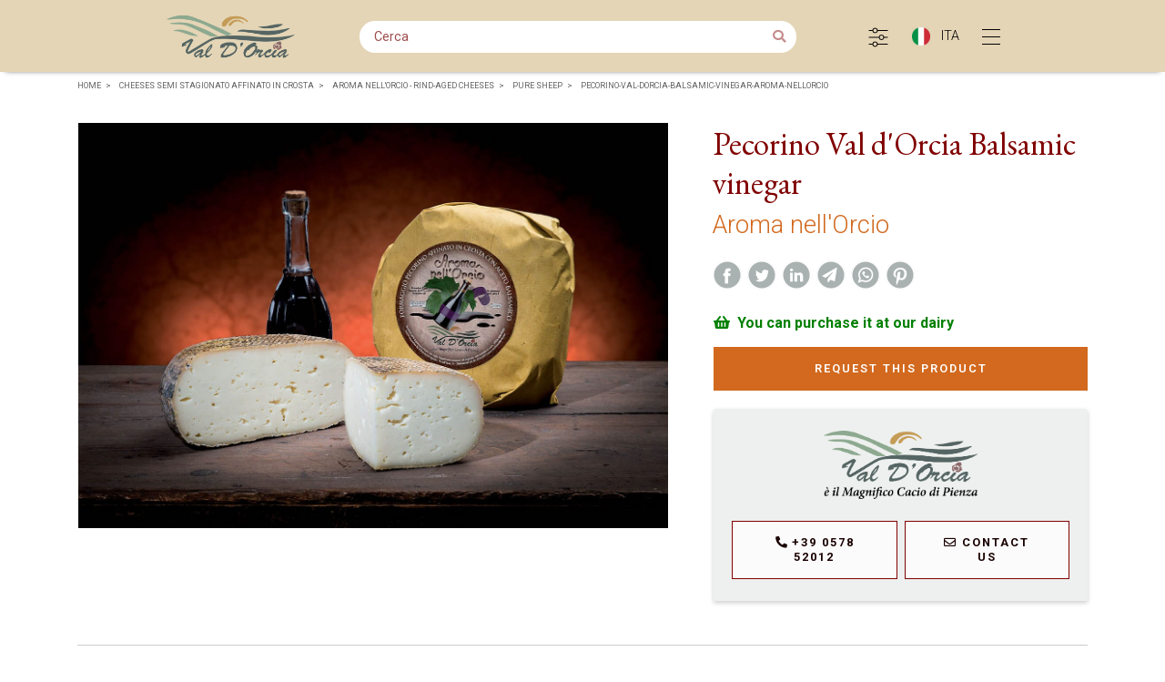

--- FILE ---
content_type: text/html; charset=utf-8
request_url: https://www.caseificiovaldorcia.it/en/cheeses/pecorino-val-dorcia-balsamic-vinegar-aroma-nellorcio-229
body_size: 38950
content:


<!DOCTYPE html>
<html id="ctl00_htmltag" xml:lang="en">
<head id="ctl00_masterHead">
<!-- Google tag (gtag.js) -->
<script async src="https://www.googletagmanager.com/gtag/js?id=G-6T2DR7PGEN"></script>
<script>
    window.dataLayer = window.dataLayer || [];
    function gtag() { dataLayer.push(arguments); }
    gtag('js', new Date());

    gtag('config', 'G-6T2DR7PGEN');
</script>
    
    <title>
	Pecorino Val d'Orcia Balsamic vinegar Aroma nell'Orcio CASEIFICIO VAL D'ORCIA

</title><meta id="ctl00_metaDesc" name="Description" content="Maturation in earthenware jars with balsamic vinegar gives pecorino a unique flavour and scent.
" /><meta id="ctl00_metaKeyw" name="Keywords" /><meta id="ctl00_metaRobots" name="robots" content="index,follow" /><meta name="distribution" content="Global" /><meta name="classification" /><meta id="ctl00_metaAbstract" name="abstract" /><meta id="ctl00_metafbdescription" property="og:description" content="Maturation in earthenware jars with balsamic vinegar gives pecorino a unique flavour and scent." /><meta id="ctl00_metafbvideourl" property="og:video" /><meta id="ctl00_metafbvideoheight" property="og:video:height" content="245" /><meta id="ctl00_metafbvideowidth" property="og:video:width" content="400" /><meta id="ctl00_metafbvideotype" property="og:video:type" content="application/x-shockwave-flash" /><meta id="ctl00_metafbimage" property="og:image" content="https://www.caseificiovaldorcia.it/public/Files/rif000001/229/formaggio_0006_06-pecorino-valdorcia-aroma-orto-aceto.jpg" /><meta id="ctl00_metafbTitle" property="og:title" content="Pecorino Val d&#39;Orcia Balsamic vinegar Aroma nell&#39;Orcio CASEIFICIO VAL D&#39;ORCIA
" /><meta property="fb:admins" content="100000889151299" /><meta http-equiv="Content-Type" content="text/html; charset=iso-8859-1" /><meta name="viewport" content="width=device-width, initial-scale=1.0" /><link  rel="alternate"  hreflang="en"  href="https://www.caseificiovaldorcia.it/en/cheeses/pecorino-val-dorcia-balsamic-vinegar-aroma-nellorcio-229"/><link  rel="alternate"  hreflang="it"  href="https://www.caseificiovaldorcia.it/it/formaggi/pecorino-val-dorcia-aceto-balsamico-aroma-nellorcio-229"/><link rel="alternate" hreflang="x-default"  href="https://www.caseificiovaldorcia.it/it/formaggi/pecorino-val-dorcia-aceto-balsamico-aroma-nellorcio-229"/><link rel="canonical"  href="https://www.caseificiovaldorcia.it/en/cheeses/pecorino-val-dorcia-balsamic-vinegar-aroma-nellorcio-229"/><link id="ctl00_linkFi1" rel="shortcut icon" href="https://www.caseificiovaldorcia.it/images/favicon.ico" /><link id="ctl00_linkFi2" rel="icon" type="image/png" href="https://www.caseificiovaldorcia.it/images/favicon.png" /><link rel="icon" href="/images/icons/icon-144x144.png" />
    <!-- theme-color defines the top bar color (blue in my case)-->
    <meta name="theme-color" content="#008aff" />
    <!-- Add to home screen for Safari on iOS-->
    <meta name="apple-mobile-web-app-capable" content="yes" /><meta name="apple-mobile-web-app-status-bar-style" content="default" /><meta name="apple-mobile-web-app-title" content="Sito Base" /><link rel="apple-touch-icon" href="/images/icons/icon-144x144.png" />
    <!-- Add to home screen for Windows-->
    <meta name="msapplication-TileImage" content="/images/icons/icon-144x144.png" /><meta name="msapplication-TileColor" content="#000000" /><link rel="manifest" href="../../site.webmanifest" /></head>

<body>

<link rel="stylesheet" href="/js/orestbrida/cookieconsent.css">
<!-- Google Tag Manager (noscript) -->
<noscript><iframe src="https://www.googletagmanager.com/ns.html?id=GTM-5S6VC73"
height="0" width="0" style="display:none;visibility:hidden"></iframe></noscript>
<!-- End Google Tag Manager (noscript) -->
    <div class="loader">
        <div class="spinner"></div>
    </div>
    <form name="aspnetForm" method="post" action="./pecorino-val-dorcia-balsamic-vinegar-aroma-nellorcio-229" onsubmit="javascript:return WebForm_OnSubmit();" id="aspnetForm">
<div>
<input type="hidden" name="__EVENTTARGET" id="__EVENTTARGET" value="" />
<input type="hidden" name="__EVENTARGUMENT" id="__EVENTARGUMENT" value="" />

</div>

<script type="text/javascript">
//<![CDATA[
var theForm = document.forms['aspnetForm'];
if (!theForm) {
    theForm = document.aspnetForm;
}
function __doPostBack(eventTarget, eventArgument) {
    if (!theForm.onsubmit || (theForm.onsubmit() != false)) {
        theForm.__EVENTTARGET.value = eventTarget;
        theForm.__EVENTARGUMENT.value = eventArgument;
        theForm.submit();
    }
}
//]]>
</script>



<script src="/WebResource.axd?d=m3Cj9U7fb8v26gouIev7B9SnZltPLLmcouqLylQFSj46_vTXYJ4uVYixzb5j9IOnRfv6X-MZ36ctIt0eN2PWcNGxNJ4Zq3ONJLyZeFhWM4s1&amp;t=638901613900000000" type="text/javascript"></script>
<script type="text/javascript">
//<![CDATA[
function WebForm_OnSubmit() {
if (typeof(ValidatorOnSubmit) == "function" && ValidatorOnSubmit() == false) return false;
return true;
}
//]]>
</script>

        <script>//<![CDATA[
;
 var lng = 'GB';
 var pathAbs = 'https://www.caseificiovaldorcia.it';
var idofferta = '229';
var tipologia = 'rif000001';
var categoria = 'prod000061';
var categoria2liv = 'sprod000004';
var GoogleMapsKey = 'AIzaSyAwV1V4-8fI9jlZBDSX-VXAsB2_Jjh4e_c';
var stripe_publishableKey = '';
;
//]]></script>

        <link href="https://fonts.googleapis.com/css2?family=Prata&family=Roboto:wght@100;200;300;400;500;600;700&family=EB+Garamond:ital,wght@0,400;0,500;0,600;0,700;0,800;1,400;1,500;1,600;1,700;1,800&display=swap" rel="stylesheet">

       
        <link  href="/css/tipsy.css?v=8BE52B6C346A0C4F7D0B0F89CD5B633E" rel="stylesheet" /><link  href="/css/prettyPhoto.css?v=F07E94420FAF2C28FAE968D8619175E1" rel="stylesheet" /><link  href="/js/flexslider/flexslider.css?v=4AB1AFCFC9844B4F73D91C25565EB025" rel="stylesheet" /><link  href="/css/fontawesome541/css/all.min.css?v=6395BE61681558E1B931A92EF2AC76BE" rel="stylesheet" /><link  href="/css/fontawesome541/css/v4-shims.min.css?v=A74130DB760163DD06E26774DF7878EB" rel="stylesheet" /><link  href="/js/bootstrap-notify-master/css/bootstrap-notify1.css?v=67E27238329114629EDD4CCED54456C7" rel="stylesheet" /><link  href="/js/bootstrap-notify-master/css/styles/alert-bangtidy.css?v=BA2C837C088F2BE9471A13C9933CCED3" rel="stylesheet" /><link  href="/js/bootstrap-notify-master/css/styles/alert-custom1.css?v=4CA29AB23B7EB4D0FDDA016BA90366F6" rel="stylesheet" /><link  href="/js/bootstrap-notify-master/css/styles/alert-custom2.css?v=46C1BC6CFC750D0324B107880EB67EDA" rel="stylesheet" /><link  href="/css/ashobiz/ashobiz.base.css?v=1B1B4066AB8AC3C4A6C0CEC5C11EA5D3" rel="stylesheet" /><link  href="/css/bcomponents/ui-259.css?v=A5E4AF1AF0ED79307A0E40D858C18197" rel="stylesheet" /><link  href="/css/ashobiz/ashobiz-176.css?v=05921AFD07DEF9AC97889B77F8455B9F" rel="stylesheet" /><link  href="/js/jquery-ui-1.12.1.custom/jquery-ui.min.css?v=F11A0EFFE8F50CB263E503C85452ED9B" rel="stylesheet" /><link  href="/js/jquery-ui-1.12.1.custom/customizeautocomplete.css?v=DA1B39B69DB01C011E52B7EA37A33754" rel="stylesheet" />
        <link  href="/js/bootstrap452/css/bootstrap.min.css?v=354427046824973D20E1FC26926BC87E" rel="stylesheet" /><link  href="/css/revolution_settings.css?v=B7B5F73FEAEE25111ABC83BE9197818B" rel="stylesheet" /><link  href="/js/menuzord/files/css/menuzord.css?v=D74D3206E5D4B1C68BA77AFF0B789728" rel="stylesheet" /><link  href="/js/menuzord/files/css/skins/menuzord-colored.css?v=1916F35CF6251B6A7417462EBF9FF485" rel="stylesheet" /><link  href="/js/menuzord/files/css/menuzordcustomize.css?v=8F6701EB69E66B736BC8F8446DFB1CC9" rel="stylesheet" /><link  href="/css/isotop_animation.css?v=0C6CF4A1F56A4B234F8E4926FDD47D28" rel="stylesheet" /><link  href="/css/animate.compat.css?v=2823D9859841F5F41FD007AED5B980B0" rel="stylesheet" /><link  href="/js/simplestarrating/SimpleStarRating.css?v=65FA541DD2C9D61FD9411B5AB172A098" rel="stylesheet" /><link  href="/js/owl-carousel/owl-carousel/owl.carousel.css?v=46AECCCF01474C44B8C91886B047C5E3" rel="stylesheet" /><link  href="/css/ui-personalization.css?v=DD43C52DCFDD1FE8169700AB0027C1F7" rel="stylesheet" /><link  href="/js/aos/aos.css?v=847DA8FCA8060CA1A70F976AAB1210B9" rel="stylesheet" /><link  href="/js/slick181/slick/slick.css?v=B06073C5A23326DCC332B78D42C7290C" rel="stylesheet" /><link  href="/js/slick181/slick/slick-theme.css?v=BB4DFBDDE8F2A8D4018C1F0293A03483" rel="stylesheet" /><link  href="/js/lightGallery-master/dist/css/lightgallery-bundle.css?v=5643191DF7D354717AA9963A13F2E32F" rel="stylesheet" /><link  href="/js/lightGallery-master/dist/plugins/justifiedgallery/justifiedGallery.css?v=AB0A4D64F8E578751BEAC88E65C7D028" rel="stylesheet" /><link  href="/css/custom.css?v=7CF25748896EF515B534510633E6F1BD" rel="stylesheet" />
        
        <script   src="/lib/js/commonvars.js?v=1DDD86EE367DAED0D71C96D7D5BD0E46"></script><script   src="/js/jquery351/jquery-3.5.1.min.js?v=9AC39DC31635A363E377EDA0F6FBE03F"></script><script   src="/js/jquery351/jquery-migrate-3.3.2.min.js?v=F4002C96A1F673A88A51803CE2C2F4B0"></script><script   src="/lib/js/commonfunct.js?v=59DE1F3CA0B0A48139A872D4FBF416C5"></script><script   src="/js/bootstrap452/popper.min.js?v=31C898C6D2EA13C30441657FF1900D81"></script><script   src="/js/bootstrap452/js/bootstrap.min.js?v=B6BCBE7E0E588F931D104B6B929026BE"></script><script   src="/js/menuzord/files/js/menuzord.js?v=2101807B82455325C5D06B5D826E945D"></script><script   src="/lib/js/common.js?v=858867C53DD0E5A19C1D78DCFF2A56F8"></script><script   src="/js/moment.min.js?v=761502841C035AFCF6A9BDC5D0A20D11"></script><script   src="/js/googleMaps.js?v=723E965D2600153764BA05E614DB30F1"></script>
        
        


<div class="fixednav terradivino d-flex align-items-center bckColor2 d-block" id="mainnav" style="min-height:60px; z-index:97;">
<!-- MENU NUOVO FULL PAGE -->
<input type="checkbox" id="active">
    <label for="active" class="menu-btn-terradivino show"><span></span></label>
    <label for="active" class="close-terradivino"></label>
    <a class="menuzord-brand terradivino" href='https://www.caseificiovaldorcia.it/en/home'>
       <div id="divlogoBrand" class="fulllogobckdark"></div>
    </a>
        
    <div class="wrapper-terradivino row m-0 align-items-start align-items-lg-center justify-content-center px-4 px-sm-5" style="overflow: auto; z-index: 98;">
        <div class="wrapper-terradivino-container col-auto px-0 mb-4 mt-0 my-sm-5 border bd-sottomenu-color">
        
        
        <div class="row m-0 pt-0 pt-4 pb-sm-5 align-items-start justify-content-sm-center">

            
            
            <ul class="col-12 d-block d-xl-none px-0 px-sm-4 mb-0 mt-sm-4">
                    <li class="ui-15">
                        <div class="row align-items-center " style="padding: 5px 0px !important; margin: 5px 15px !important; height: 60px;">
                            <div class="col-12 ui-form p-0" style="z-index:1;">
                                <div class="ui-front" style="position:relative;margin:0px auto;border-radius: 0;">
                                    <div class="ui-input m-0">
                                        <input id="txtresults1" type="text" class="form-control w-100 autocompletesearch px-2" placeholder="Ricerca veloce ..." />
                                        <label class="ui-icon"><i class="fa fa-search"></i>
                                        </label>
                                    </div>
                                </div>
                            </div>
                        </div>
                    </li>
                </ul>

            <!-- CHI SIAMO --->
            <ul class="col-12 col-lg-auto mb-0 px-0 px-sm-4 containertendina">
                <li class="tendina titolimenu" data-target="#demo1"><a href="https://www.caseificiovaldorcia.it/en/who-we-are" >Who we are</a></li>
                <ul id="demo1">
                    <li><a href="https://www.caseificiovaldorcia.it/en/who-we-are/history-passion-for-pecorino-since-1964-207" >History</a><a href="https://www.caseificiovaldorcia.it/en/who-we-are/the-dairy-a-stronghold-of-tradition-190" >The Dairy</a><a href="https://www.caseificiovaldorcia.it/en/who-we-are/the-cooperative-a-symphony-of-values-191" >The Cooperative</a><a href="https://www.caseificiovaldorcia.it/en/who-we-are/store-a-temple-of-taste-179" >Store</a></li>
                    
                    <li><a href="https://www.caseificiovaldorcia.it/en/awards-and-recognitions" class="d-none d-lg-block"   >Awards and recognitions</a></li>
                    <li><a  href="https://www.caseificiovaldorcia.it/en/faq-8" class="d-none d-lg-block"    >Faq</a></li>
                    <li><a href="https://www.caseificiovaldorcia.it/en/photo-gallery" >Photo gallery</a></li>
                </ul>
            </ul>
            <!-- CATALOGO SHOP --->
            <ul class="col-12 col-lg-auto mb-0 px-0 px-sm-4 containertendina">
                <li class="tendina titolimenu" data-target="#demo2"><a href="https://www.caseificiovaldorcia.it/en/cheeses" ><span >Cheese Catalogue</span></a></li>
                <ul id="demo2">
                    <li class="fa fa-circle d-block" style="margin:0 0 0 15px;color: burlywood;"><a href="https://www.caseificiovaldorcia.it/en/cheeses/traditional--fresh-p30" class="d-inline-block mr-0 mr-lg-3"   >Traditional - Fresh</a></li>
                    <li class="fa fa-circle d-block" style="margin:0 0 0 15px;color: sandybrown;"><a href="https://www.caseificiovaldorcia.it/en/cheeses/traditional--semi-mature-p31" class="d-inline-block mr-0 mr-0 mr-lg-3"   >Traditional - Semi-mature</a></li>
                    <li class="fa fa-circle d-block" style="margin:0 0 0 15px;color: peru;"><a href="https://www.caseificiovaldorcia.it/en/cheeses/traditional--mature-p59" class="d-inline-block mr-0 mr-0 mr-lg-3"   >Traditional - Mature</a></li>
                    <li class="fa fa-circle d-block" style="margin:0 0 0 15px;color: powderblue;"><a href="https://www.caseificiovaldorcia.it/en/cheeses/very-fresh--ricotta-p60" class="d-inline-block mr-0 mr-0 mr-lg-3"   >Very fresh - Ricotta</a></li>
                    <li class="fa fa-circle d-block" style="margin:0 0 0 15px;color: palegoldenrod;"><a href="https://www.caseificiovaldorcia.it/en/cheeses/aroma-nellorcio--rind-aged-cheeses-p61" class="d-inline-block mr-0 mr-0 mr-lg-3"   style="font-weight:600 !important"   >Aroma nell'Orcio - Rind-aged cheeses</a></li>
                    <li class="fa fa-circle d-block" style="margin:0 0 0 15px;color: khaki;"><a href="https://www.caseificiovaldorcia.it/en/cheeses/organic--young-organic-line-p62" class="d-inline-block mr-0 mr-0 mr-lg-3"   >Organic - Young Organic Line</a></li>
                    <li class="fa fa-circle d-block" style="margin:0 0 0 15px;color: darkkhaki;"><a href="https://www.caseificiovaldorcia.it/en/cheeses/nature-line--vegetable-rennet-p63" class="d-inline-block mr-0 mr-0 mr-lg-3"   >Nature Line - Vegetable rennet</a></li>
                    <li class="fa fa-circle d-block" style="margin:0 0 0 15px;color: lightsteelblue;"><a href="https://www.caseificiovaldorcia.it/en/cheeses/pecorino-in-forma--lactose-free-p64" class="d-inline-block mr-0 mr-0 mr-lg-3"   >Pecorino in Forma - Lactose free</a></li>
                    <li class="fa fa-circle d-block" style="margin:0 0 0 15px;color: lightsalmon;"><a href="https://www.caseificiovaldorcia.it/en/cheeses/cremoso-val-dorcia--spreadable-p68" class="d-inline-block mr-0 mr-0 mr-lg-3"   >Cremoso Val d'Orcia - Spreadable</a></li>
                    <li class="fa fa-circle d-block" style="margin:0 0 0 15px;color: darkseagreen;"><a href="https://www.caseificiovaldorcia.it/en/cheeses/gift-package-p65" class="d-inline-block mr-0 mr-0 mr-lg-3"   >Gift package</a></li>
                </ul>
            </ul>
            <!-- CATALOGO BLOG--->
            <ul class="col-12 col-lg-auto mb-0 px-0 px-sm-4 containertendina soloitaliano">
                <li class="tendina titolimenu" data-target="#demo3"><a href="https://www.caseificiovaldorcia.it/en/blog" >Blog</a></li>
                <ul id="demo3">
                    <li><a href="https://www.caseificiovaldorcia.it/en/blog/news-e-curiosities-p18" >News & curiosities</a><a href="https://www.caseificiovaldorcia.it/en/blog/pecorino-e-valdorcia-p19" >Pecorino & Valdorcia</a><a href="https://www.caseificiovaldorcia.it/en/blog/recipes-and-pairings-p67" >Recipes and pairings</a></li>
                </ul>
            </ul>
            
            <ul class="col-12 col-lg-auto mb-0 px-0 px-sm-4 d-block d-lg-none">
                
                <li><a  href="https://www.caseificiovaldorcia.it/en/faq-8" class="d-block titolimenu"    >Faq</a></li>
                
                <li><a href="https://www.caseificiovaldorcia.it/en/awards-and-recognitions" class="d-block titolimenu"   >Awards and recognitions</a></li>
                
                <li class="d-block titolimenu">
                    <a href='https://www.caseificiovaldorcia.it/AspNetPages/Content_Tipo3.aspx?Lingua=GB&TipoContenuto=Contatti'>
                        <svg xmlns="http://www.w3.org/2000/svg" data-name="Layer 1" viewBox="0 0 64 64" id="about" style="display: inline-block;width: 30px;margin-top: -6px;">
                            <circle cx="32" cy="32" r="28" fill="none" stroke="#fff" stroke-linecap="round" stroke-linejoin="round" stroke-width="2"></circle>
                            <circle cx="32" cy="22" r="2" fill=""></circle>
                            <polyline fill="none" stroke="#fff" stroke-linecap="round" stroke-linejoin="round" stroke-width="2" points="32 43 32 28 28 28"></polyline>
                        </svg>
                        <span class="label-nav pl-1">Contacts</span>
                    </a>
                </li>
                
                <li class="d-none titolimenu">
                    <a href=''>
                        <svg version="1.1" xmlns="http://www.w3.org/2000/svg" xmlns:xlink="http://www.w3.org/1999/xlink" x="0px" y="0px" width="24px" height="24px" viewBox="0 0 128 128" enable-background="new 0 0 128 128" xml:space="preserve" style="display: inline-block; margin-top: -6px;">
                              <path fill="#ffffff" d="M119,92c-3.8-3.8-10.1-7.1-20.1-12.1c-5-2.5-13.4-6.7-15.4-8.6C92,60.9,96.9,49.1,96.9,38.8c0-7,0-15.7-3.9-23.5
		                            C89.4,8.3,81.5,0,64,0C46.5,0,38.6,8.3,35,15.3c-3.9,7.8-3.9,16.5-3.9,23.5c0,10.3,4.9,22.1,13.4,32.5c-2,1.9-10.4,6.1-15.4,8.6
		                            c-10,5-16.3,8.3-20.1,12.1c-8.4,8.4-9,22.4-9,25.2c0,2.9,1.1,5.6,3.1,7.6c2,2,4.7,3.2,7.6,3.2h106.7c2.9,0,5.6-1.1,7.6-3.2
		                            c2-2,3.1-4.8,3.1-7.7C128,114.4,127.3,100.4,119,92z M121.3,121.2c-1.1,1.1-2.4,1.6-3.9,1.6H10.7c-1.5,0-2.9-0.6-3.9-1.6
		                            c-1-1-1.6-2.5-1.6-3.9c0-2.4,0.6-14.7,7.5-21.6c3.2-3.2,9.2-6.3,18.7-11.1c9.1-4.6,14.5-7.4,16.7-9.5l3.5-3.3l-3-3.7
		                            c-7.8-9.6-12.3-20.2-12.3-29.3c0-6.8,0-14.5,3.4-21.2C43.8,9.4,52,5.2,64,5.2c12,0,20.2,4.2,24.4,12.5c3.4,6.7,3.4,14.4,3.4,21.2
		                            c0,9-4.5,19.7-12.3,29.3l-3,3.7l3.5,3.3c2.2,2.1,7.5,4.9,16.7,9.5c9.2,4.6,15.5,7.9,18.7,11.1c7.1,7.1,7.5,20.1,7.5,21.6
		                            C122.9,118.7,122.3,120.1,121.3,121.2z"/>
                        </svg>
                        <div class="pl-1" style="display: inline-block;">Login</div>
                    </a>
                </li>
                
                <li class="d-block titolimenu linguemobile"></li>
            </ul>
        </div>

            
            <div class="col-12 d-none d-lg-flex mb-0 socialmenu px-0 text-right pb-3 pb-sm-3 pt-3 px-sm-5" style="flex-direction: row-reverse;flex-wrap: nowrap;align-items: center;justify-content: space-between;background: rgb(255 255 255 / 25%);">
                <div class="social-icons">
                    <a style="float: none" href='' target="_blank" class="social-media-icon facebook-icon d-inline-block mb-0" data-original-title="facebook"></a>
                    <a style="float: none" href='' target="_blank" class="social-media-icon instagram-icon d-inline-block mb-0" data-original-title="instagram"></a>
                    
                    
                    
                    
                    
                    
                </div>
                <ul class="mb-0 pl-0 pr-4">
                    
                    <li class="d-none d-sm-inline-block">
                        <a id="linkContatti1High" href='https://www.caseificiovaldorcia.it/AspNetPages/Content_Tipo3.aspx?Lingua=GB&TipoContenuto=Contatti'>
                            <svg xmlns="http://www.w3.org/2000/svg" data-name="Layer 1" viewBox="0 0 64 64" id="about" style="display: inline-block;width: 30px;margin-top: -6px;">
                                <circle cx="32" cy="32" r="28" fill="none" stroke="#fff" stroke-linecap="round" stroke-linejoin="round" stroke-width="2"></circle>
                                <circle cx="32" cy="22" r="2" fill="#fff"></circle>
                                <polyline fill="none" stroke="#fff" stroke-linecap="round" stroke-linejoin="round" stroke-width="2" points="32 43 32 28 28 28"></polyline>
                            </svg>
                            <span class="label-nav pl-1">Contacts</span>
                        </a>
                    </li>
                    
                    <li class="d-none d-sm-inline-none">
                        <a href=''>
                            <svg version="1.1" xmlns="http://www.w3.org/2000/svg" xmlns:xlink="http://www.w3.org/1999/xlink" x="0px" y="0px" width="24px" height="24px" viewBox="0 0 128 128" enable-background="new 0 0 128 128" xml:space="preserve" style="display: inline-block; margin-top: -6px;">
                                  <path fill="#ffffff" d="M119,92c-3.8-3.8-10.1-7.1-20.1-12.1c-5-2.5-13.4-6.7-15.4-8.6C92,60.9,96.9,49.1,96.9,38.8c0-7,0-15.7-3.9-23.5
		                            C89.4,8.3,81.5,0,64,0C46.5,0,38.6,8.3,35,15.3c-3.9,7.8-3.9,16.5-3.9,23.5c0,10.3,4.9,22.1,13.4,32.5c-2,1.9-10.4,6.1-15.4,8.6
		                            c-10,5-16.3,8.3-20.1,12.1c-8.4,8.4-9,22.4-9,25.2c0,2.9,1.1,5.6,3.1,7.6c2,2,4.7,3.2,7.6,3.2h106.7c2.9,0,5.6-1.1,7.6-3.2
		                            c2-2,3.1-4.8,3.1-7.7C128,114.4,127.3,100.4,119,92z M121.3,121.2c-1.1,1.1-2.4,1.6-3.9,1.6H10.7c-1.5,0-2.9-0.6-3.9-1.6
		                            c-1-1-1.6-2.5-1.6-3.9c0-2.4,0.6-14.7,7.5-21.6c3.2-3.2,9.2-6.3,18.7-11.1c9.1-4.6,14.5-7.4,16.7-9.5l3.5-3.3l-3-3.7
		                            c-7.8-9.6-12.3-20.2-12.3-29.3c0-6.8,0-14.5,3.4-21.2C43.8,9.4,52,5.2,64,5.2c12,0,20.2,4.2,24.4,12.5c3.4,6.7,3.4,14.4,3.4,21.2
		                            c0,9-4.5,19.7-12.3,29.3l-3,3.7l3.5,3.3c2.2,2.1,7.5,4.9,16.7,9.5c9.2,4.6,15.5,7.9,18.7,11.1c7.1,7.1,7.5,20.1,7.5,21.6
		                            C122.9,118.7,122.3,120.1,121.3,121.2z"/>
                            </svg>
                            <div class="pl-1" style="display: inline-block;">Login</div>
                        </a>
                    </li>
                    
                    <li class="d-none d-sm-inline-block">
                        <a class="">
                            <div class="filtrarisultato" style="" type="button" data-toggle="modal" data-target="#exampleModal">
                                <svg xmlns="http://www.w3.org/2000/svg" viewBox="0 0 48 48" xml:space="preserve" class="w-8" style="width: 24px;height: 24px;display: inline-block;margin-top: -6px;">
                                    <path fill="#ffffff" d="M4 10h7.09a6 6 0 0 0 11.82 0H44a1 1 0 0 0 0-2H22.91A6 6 0 0 0 11.09 8H4a1 1 0 0 0 0 2zM17 5a4 4 0 1 1-4 4A4 4 0 0 1 17 5zM44 23H36.91a6 6 0 0 0-11.82 0H4a1 1 0 0 0 0 2H25.09a6 6 0 0 0 11.82 0H44a1 1 0 0 0 0-2zM31 28a4 4 0 1 1 4-4A4 4 0 0 1 31 28zM44 38H22.91a6 6 0 0 0-11.82 0H4a1 1 0 0 0 0 2h7.09a6 6 0 0 0 11.82 0H44a1 1 0 0 0 0-2zM17 43a4 4 0 1 1 4-4A4 4 0 0 1 17 43z"></path>
                                </svg>
                                <div class="filtrarisultati pl-1" style="display: inline-block;"><span class="label-nav pl-1">Filters</span></div>
                            </div>
                        </a>
                    </li>
                    
                    <ul class="d-inline-block pl-0 linguadesktop">
                        <li id="ctl00_divCambioLingua1" class="d-inline-block"><a style="color: White; padding: 8px"  onclick="javascript:JsSvuotaSession(this)"  href="https://www.caseificiovaldorcia.it/it/formaggi/pecorino-val-dorcia-aceto-balsamico-aroma-nellorcio-229" ><SPAN CLASS="BANDIERAITALIANA">ITA</SPAN></a></li>
                        
                        
                        
                        
                        
                    </ul>
                </ul>
                
                <a class="logo-interno-cornice logo-interno-cornice-invisible mr-sm-3" href='https://www.caseificiovaldorcia.it/en/home'>
                    <div class="logo-interno"></div>
                </a>
        </div>

      </div>
    </div>
        <!-- MENU CARRELLO / FILTRI -->
            <!-- MENU ZORD -->
            <div id="menuzord1" class="menuzord white pb-0 pb-sm-0 d-block d-xl-block">
                <ul class="menuzord-menu menuzord-right">

                    
                    
                    <li class="d-none d-xl-block ui-15 cercabig" style="width: 500px;">
                        <div class="row m-0">
                            <div class="col-12 ui-form p-0" style="z-index:1;">
                                <div class="ui-front" style="position:relative;margin:0px auto;border-radius: 0;">
                                    <div class="ui-input m-0">
                                        <input id="txtresults" type="text" class="form-control w-100 autocompletesearch px-2" placeholder="Cerca" />
                                        <label class="ui-icon"><i class="fa fa-search"></i>
                                        </label>
                                    </div>
                                </div>
                            </div>
                        </div>
                    </li>


                    
                    <ul class="linguadesktoptop d-none d-sm-block" style="float: right; margin-top: 15px; margin-left: 15px; padding: 0;"></ul>
                    
                    
                    <li visible="false" class="d-none" style="float: right;">
                        
                    </li>
                    
                    
                      <li class="d-none" style="float: right;">
                          <a href='' class="noborderbutton" style="margin-top:6px; padding:0 !important">
                               <svg version="1.1" xmlns="http://www.w3.org/2000/svg" xmlns:xlink="http://www.w3.org/1999/xlink" x="0px" y="0px" width="24px" height="24px" viewBox="0 0 128 128" enable-background="new 0 0 128 128" xml:space="preserve">
		                            <path d="M119,92c-3.8-3.8-10.1-7.1-20.1-12.1c-5-2.5-13.4-6.7-15.4-8.6C92,60.9,96.9,49.1,96.9,38.8c0-7,0-15.7-3.9-23.5
		                            C89.4,8.3,81.5,0,64,0C46.5,0,38.6,8.3,35,15.3c-3.9,7.8-3.9,16.5-3.9,23.5c0,10.3,4.9,22.1,13.4,32.5c-2,1.9-10.4,6.1-15.4,8.6
		                            c-10,5-16.3,8.3-20.1,12.1c-8.4,8.4-9,22.4-9,25.2c0,2.9,1.1,5.6,3.1,7.6c2,2,4.7,3.2,7.6,3.2h106.7c2.9,0,5.6-1.1,7.6-3.2
		                            c2-2,3.1-4.8,3.1-7.7C128,114.4,127.3,100.4,119,92z M121.3,121.2c-1.1,1.1-2.4,1.6-3.9,1.6H10.7c-1.5,0-2.9-0.6-3.9-1.6
		                            c-1-1-1.6-2.5-1.6-3.9c0-2.4,0.6-14.7,7.5-21.6c3.2-3.2,9.2-6.3,18.7-11.1c9.1-4.6,14.5-7.4,16.7-9.5l3.5-3.3l-3-3.7
		                            c-7.8-9.6-12.3-20.2-12.3-29.3c0-6.8,0-14.5,3.4-21.2C43.8,9.4,52,5.2,64,5.2c12,0,20.2,4.2,24.4,12.5c3.4,6.7,3.4,14.4,3.4,21.2
		                            c0,9-4.5,19.7-12.3,29.3l-3,3.7l3.5,3.3c2.2,2.1,7.5,4.9,16.7,9.5c9.2,4.6,15.5,7.9,18.7,11.1c7.1,7.1,7.5,20.1,7.5,21.6
		                            C122.9,118.7,122.3,120.1,121.3,121.2z"/>
                            </svg>
                          </a>
                      </li>
                    
                      <li class="d-none d-sm-block" style="float: right;">
                            <div class="" style="margin-top:6px">
                                <div class="filtrarisultato" style="" type="button" data-toggle="modal" data-target="#exampleModal">
                                    <svg xmlns="http://www.w3.org/2000/svg" width="24px" height="24px" viewBox="0 0 48 48" xml:space="preserve" class="w-8">
                                            <path fill="#000000" d="M4 10h7.09a6 6 0 0 0 11.82 0H44a1 1 0 0 0 0-2H22.91A6 6 0 0 0 11.09 8H4a1 1 0 0 0 0 2zM17 5a4 4 0 1 1-4 4A4 4 0 0 1 17 5zM44 23H36.91a6 6 0 0 0-11.82 0H4a1 1 0 0 0 0 2H25.09a6 6 0 0 0 11.82 0H44a1 1 0 0 0 0-2zM31 28a4 4 0 1 1 4-4A4 4 0 0 1 31 28zM44 38H22.91a6 6 0 0 0-11.82 0H4a1 1 0 0 0 0 2h7.09a6 6 0 0 0 11.82 0H44a1 1 0 0 0 0-2zM17 43a4 4 0 1 1 4-4A4 4 0 0 1 17 43z"></path>
                                        </svg>
                                    <div class="filtrarisultati pl-1" style="display: inline-block;font-weight: 600;text-transform: uppercase;line-height: normal;"></div>
                                </div>
                            </div>
                      </li>
                </ul>
            </div>
        </div>
        <!-- FINE MENU --->

        <!--  MAIN CONTENT -->
        <section class="body-wrapper">
            <div id="VerticalSpacer" class="headerspacer terradivino"></div>
            <div id="VerticalSpacer1" style="height: 0px; background-color: transparent"></div>
            <div style="max-width: 1400px; margin: 0 auto; padding-left: 15px; padding-right: 15px; position: relative" id="breadcrumbContainer">
                <div class="breadcrumbs clearfix">
                    <ul id="ctl00_ulBreadcrumb" class="float-left breadcrumb" itemscope="" itemtype="https://schema.org/BreadcrumbList"><li itemprop="itemListElement" itemscope itemtype="https://schema.org/ListItem"> <a itemtype="https://schema.org/Thing" itemprop="item" href="https://www.caseificiovaldorcia.it/en/home"><span itemprop="name">Home</span></a> <meta itemprop="position" content="1" /></li><li itemprop="itemListElement" itemscope itemtype="https://schema.org/ListItem"> <a itemtype="https://schema.org/Thing" itemprop="item" href="https://www.caseificiovaldorcia.it/en/cheeses/semi-mature-refined-in-crust-p33"><span itemprop="name">Cheeses Semi stagionato  Affinato in crosta</span></a> <meta itemprop="position" content="2" /></li><li itemprop="itemListElement" itemscope itemtype="https://schema.org/ListItem"> <a itemtype="https://schema.org/Thing" itemprop="item" href="https://www.caseificiovaldorcia.it/en/cheeses/aroma-nellorcio--rind-aged-cheeses-semi-mature-refined-in-crust-p6133"><span itemprop="name">Aroma nell'Orcio - Rind-aged cheeses</span></a> <meta itemprop="position" content="3" /></li><li itemprop="itemListElement" itemscope itemtype="https://schema.org/ListItem"> <a itemtype="https://schema.org/Thing" itemprop="item" href="https://www.caseificiovaldorcia.it/en/cheeses/aroma-nellorcio--rind-aged-cheeses-pure-sheep-semi-mature-refined-in-crust-p61433"><span itemprop="name">Pure sheep</span></a> <meta itemprop="position" content="4" /></li><li itemprop="itemListElement" itemscope itemtype="https://schema.org/ListItem"> <a itemtype="https://schema.org/Thing" itemprop="item" href="https://www.caseificiovaldorcia.it/en/cheeses/pecorino-val-dorcia-balsamic-vinegar-aroma-nellorcio-229"><span itemprop="name">Pecorino-Val-dOrcia-Balsamic-vinegar-Aroma-nellOrcio</span></a> <meta itemprop="position" content="5" /></li></ul>
                </div>
            </div>
            
            
            
            
    <div id="divTitleContainer" style="display: none">
        <div class="row">
            <div class="col-md-1 col-sm-1">
            </div>
            <div class="col-md-10 col-sm-10 col-12">
                
            </div>
            <div class="col-md-1 col-sm-1">
            </div>
        </div>
    </div>
    
    <script type="text/javascript">
        makeRevLower = true;
        function goBack() {
            window.history.back()
        }
        $(document).ready(function () {
        });
    </script>

            
    

            <div class="container contenitore-schede" style="margin: 0px auto; padding-left: 0px; padding-right: 0px">
                <div>
                    

    <div class="row justify-content-center" id="divSezioneSchedaContenuto">
        
        <div id="ctl00_ContentPlaceHoldermasternorow_column2" class="col-12 col-sm-12">
            <div class="clearfix" style="margin: 0px">
                
                
            </div>
            <div class="row">
                <span id="ctl00_ContentPlaceHoldermasternorow_output"></span>
            </div>
            <div id="divItemContainter1" style="position: relative; display: none"></div>
            <div id="divItemContainter2" style="position:relative; ;display:block" class=" no-plygon"><style>
    .breadcrumb li:last-child {
        display: none;
    }
    .flexslider {
        margin-bottom: 0px !important;
        /*display: flex !important;*/
        border: none !important;
    }
    .haibisognodiaiuto {
        display: block;
    }

    .titolo-condizioni-ordini {
        display: none;
    }

    .collapsed.panel-title {
        font-weight: normal;
        font-size: 0.8rem;
        font-weight: 400;
    }

    .elementor-spacer-inner {
        /*height: 50px;*/
    }

        .elementor-spacer-inner::before {
            margin-left: -5px;
            content: "";
            width: 10px;
            height: 10px;
            background-color: #c5a464;
            position: absolute;
            left: 50%;
            /*top: 50%;*/
            transform: translate(-50%,-50%);
            transform: rotate( 45deg );
            margin-top: -5px;
        }

        .elementor-spacer-inner:after {
            width: 50%;
            margin-left: 25%;
            content: "";
            /*width: 100%;*/
            height: 1px;
            background-color: #c5a464;
            position: absolute;
            /*top: 50%;*/
            transform: translateY(-50%);
            margin-left: -25% !important;
        }

    #carrellos1addsingle .divbuttonstyle {
        width: 100%;
        padding: 0.88rem 2rem;
    }

    #carrellos1 .divbuttonstyle:hover svg path {
        color: #000000 !important;
        fill: #000000 !important;
    }

    #carrellos1qty input {
        /*width: 45.8px !important;*/
        height: 45.8px !important;
        margin-top: 0 !important;
        font-size: 1.6rem;
        font-weight: 800;
        width: 100% !important;
    }

    #carrellos1plus .button-carrello, #carrellos1minus .button-carrello {
        border-radius: 0 !important;
    }

    .button-carrello {
        line-height: 1.6 !important;
        width: 45.8px;
        height: 45.8px;
    }

    .carrellos1 .btn btn-lg.btn-black.btn-black-outline {
        line-height: 1.3 !important;
    }

    .sconto-scheda .csstransforms.prod_discount, .prod_discountmove .csstransforms.prod_discount {
        position: relative;
        transform: rotate(0);
        -webkit-transform: rotate(0);
        -moz-transform: rotate(0);
        -o-transform: rotate(0);
        display: inline-block;
        padding: 0;
        top: 0;
        left: 0;
        line-height: 125% !important;
        font-size: calc(20px + 0.35vw + 0.35vh + 0.175vmin) !important;
        background-color: transparent !important;
        color: #f44336 !important;
        font-weight: 800 !important;
        margin: 0;
    }

    @media (max-width: 540px) {
        .prod_discountmove .csstransforms.prod_discount {
            background: #f44336 !important;
            color: white !important;
            border-radius: 50%;
            width: 80px;
            height: 80px;
            line-height: 320% !important;
            left: 2rem;
        }
    }

    .sconto-scheda .prod_discount::before, .sconto-scheda .prod_discount::after, .prod_discountmove .csstransforms.prod_discount::before, .prod_discountmove .csstransforms.prod_discount::after {
        border-top: none;
        border-bottom: none;
        top: 0;
        bottom: 0;
    }

    .titolodescrizione {
        font-weight: 300;
        background-image: url(/images/icone-sito/04_forma-scheda1.png);
        background-size: auto calc(100% - 1.5rem);
        background-repeat: no-repeat;
        background-position: right top;
    }

    .titoloinfotecniche {
        font-weight: 300;
        background-image: url(/images/icone-sito/05_fetta-scheda1.png);
        background-size: auto calc(100% - 1.5rem);
        background-repeat: no-repeat;
        background-position: right top;
    }

    .titolocantina {
        font-weight: 300;
        background-image: url(/images/icone-sito/06_caseificio.png);
        background-size: auto calc(100% - 1.5rem);
        background-repeat: no-repeat;
        background-position: right top;
    }

    @media (max-width: 960px) {
        .titolodescrizione, .titoloinfotecniche, .titolocantina {
            background-size: auto calc(100% - 1.5rem);
            background-position: right 1rem;
        }
    }

    /*CLSASSI CHE RICHIAMO PER JS*/
    .responsive-video.unacolonna .fluid-width-video-wrapper {
        padding-top: 50% !important;
        overflow: hidden;
    }

    .testocolonnecantina {
        columns: auto;
        column-count: 2;
        column-gap: 30px;
    }

    @media (max-width: 960px) {
        .responsive-video.unacolonna {
            padding-bottom: 48.8% !important;
        }

        .testocolonnecantina {
            column-count: 1;
        }
    }


    /*breadcrumbs*/
    @media (max-width: 540px) {
        .breadcrumbs ul li {
            display: none;
        }

            .breadcrumbs ul li:first-child, .breadcrumbs ul li:last-child {
                display: block;
            }
    }

    .breadcrumbs ul li:last-child {
        display: block;
    }

   /* BACKGROUND BODY*/
        .body, .body-wrapper {
        background: white !important;
    }

    @media (min-width: 577px) {
        .body, .body-wrapper {
            background: white !important;
        }
    }
</style>

<div id="divitem" style="text-align:left;display:block" itemscope="" itemtype="http://schema.org/Product">
    <div class="container pt-0 pt-sm-4 no-plygon">
        <div class="row">
            <div class="prod_discountmove" style="position:absolute"></div>

            <!------------------------------
            ------ COLONNA 1 LEFT IMMAGINE ------
            ------------------------------->
            <!-- Placeholder per la owl gallery -->
            <div class="col-12 col-lg-7 pr-lg-0 order-first">
                <div class="row mx-lg-0">
                    <div id="plhGallery" class=" col-12 float-none p-0 float-lg-left pl-lg-0 d-block"><div style="width: 100%" id="divitem-gallery">
    <div class="flexslider border-bottom" data-transition="slide" data-slidernav="auto" id="divitem-main-slider" style="width:100%; overflow:hidden; margin-bottom:10px; margin-top:0px; ; ;display:block">
        <div class="slides flexmaincontainer " skip="" max-height=""><div class="slide" data-thumb="https://www.caseificiovaldorcia.it/public/Files/rif000001/229/formaggio_0006_06-pecorino-valdorcia-aroma-orto-aceto.jpg"><div class="slide-content" style="position:relative;padding: 1px"><img class="zoommgfy" itemprop="image" style="border:none;max-width:100%;height:auto;" src="https://www.caseificiovaldorcia.it/public/Files/rif000001/229/formaggio_0006_06-pecorino-valdorcia-aroma-orto-aceto.jpg" data-magnify-src="https://www.caseificiovaldorcia.it/public/Files/rif000001/229/formaggio_0006_06-pecorino-valdorcia-aroma-orto-aceto.jpg" data-magnify-magnifiedwidth="1100" data-magnify-magnifiedheight="756" alt=""></div></div></div>
    </div>
    <div class="flexslider d-block d-sm-block" id="divitem-navigation-slider" style="max-height: 100px; padding-top: 0px; padding-bottom: 0px; overflow: hidden;display:none">
        <ul class="slides flexnavcontainer " skip=""></ul>
        <div style="clear: both"></div>
    </div>
</div>
<style>
    .flexnavcontainer > li > img {
        max-height: 100px;
        max-width: 100px;
    }
</style>
</div>
                    <!--<div class="imagesgalllerysimple bind col-12 float-none p-0 float-lg-left pl-lg-0" mybind="Id" myvalue="" myvalue1="grid-item" myvalue2="prettyphoto" style="max-height:600px"></div>-->
                    <!--<div class="responsive-video" style="display: none">
                        <iframe frameborder="0" allowfullscreen class="bind" mybind="Id" myvalue="video" frameborder="0" allowfullscreen src=""></iframe>
                    </div>-->
                    <div id="breadcrumbmove"></div>
                </div>
            </div>


            <!----------------------------
            ------ COLONNA 3 RIGTH TITOLO ------
            ----------------------------->
            <div class="col-12 col-lg-5 mt-3 mt-lg-0 order-1 pb-0 pb-lg pl-lg-5 pr-lg-0">
                <div class="position-sticky" style="top:120px">
                    <div class="row d-flex justify-content-center d-lg-block mx-0">
                        <div itemprop="name" class="w-100 text-center text-lg-left" style="margin-bottom:4px">
                            <a class="" target="_self" href="https://www.caseificiovaldorcia.it/en/cheeses/pecorino-val-dorcia-balsamic-vinegar-aroma-nellorcio-229" title="Pecorino Val d'Orcia Balsamic vinegar Aroma nell'Orcio
" style="display:inline-block">
                                <h1 itemprop="name" class=" mb-2 tx-primary-color primary-font scalable-medium-extrime" style="font-weight: 400; font-size: calc(18px + 0.2vw + 1vh + 1vmin) !important;">Pecorino Val d'Orcia Balsamic vinegar</h1>
                                <h2 class=" tx-sottomenu-color scalablefont-medium-extrime tx-sottomenu-color1" style="font-weight: 300; font-size: calc(14px + 0.2vw + 0.75vh + 0.75vmin) !important;">Aroma nell'Orcio</h2>
                            </a>
                        </div>

                        <!-- PULSANTI SOCIAL -->
                        <div class="share42init d-block pt-3 pb-2 mb-1 text-center text-lg-left"></div>
                        <script type="text/javascript" src="/js/share42/share42.js"></script>

                        <!------------------ COLONNA RIGTH STELLINE --------------->
                        <div id="divCommentstotals" class=" commenttool onlytotals d-flex justify-content-center justify-content-lg-start w-100 px-3 px-lg-0" instance="commenttool1" style="line-height: 1.0;">
                        </div>

                        <!--SHOP-->
                        <!--<div class="pt-2 col-lg-7 px-lg-0 d-none d-lg-block">-->
                            <!--DISPONIBILE IN QUANTO TEMPO--->
                            <!--<span class="bind d-block" mybind="Id" myvalue="common" myvalue1="spedizionegratuitaitalia" format="formatstringfromresource"></span>
                            <span class="bind d-inline-block" mybind="Id" myvalue="common" myvalue1="tempidiconsegna" format="formatstringfromresource"></span>
                            <span class="bind d-inline-block" itemprop="author" mybind="Autorenome"></span>
                            <span class="bind d-inline-block" mybind="Id" style="text-transform: lowercase;" myvalue="common" myvalue1="testogiorni" format="formatstringfromresource"></span>-->
                            <!--MESSAGGIO DISPONIBILITA O NON PRODOTTO-->
                            <!--<div class="bind d-block pt-1" mybind="Id" mybind1="Qta_vendita" format="formatmessaggiocarrello"></div>
                        </div>-->

                        <!--------------------------------------------------
                        ------ COLONNA RIGTH PREZZO E DATI AGGIUNTIVI ------
                        --------------------------------------------------->
                        <!--<div class="w-100 mx-3 mx-lg-0 py-2 py-lg-4 text-center text-lg-left d-flex d-lg-block justify-content-center justify-content-lg-start align-items-center">
                            <meta itemprop="price" class="bind" mybind="Prezzo" format="formatvalue">
                            <meta itemprop="priceCurrency" content="EUR">
                            <meta itemprop="availability" content="https://schema.org/InStock">
                            <div class="tx-secondary-color mr-3 mr-lg-0">
                                <span style="text-decoration: line-through;" class="bind scalablefont-medium" mybind="PrezzoListino" myvalue="visualPrezzo" format="formatprezzoofferta"></span>
                            </div>
                            <div class="tx-primary-color scalablefont-medium-extrime row align-items-center justify-content-center justify-content-lg-start mx-0" style="font-weight: 800;">
                                <span class="bind d-flex" mybind="Prezzo" myvalue="visualPrezzo" format="formatprezzoofferta"></span>
                                <span class="bind sconto-scheda d-flex ml-2" mybind="Prezzo" mybind1="PrezzoListino" format="formatlabelsconto"></span>
                            </div>
                        </div>-->

                        <!-- SEZIONE GESTIONE CARRELLO -->
                        <!--<div id="carrellos1" class="bind carellotool w-100 mt-3 mt-lg-0" mybind="Id">-->
                            <!--SEZIONE AGGIUNGI AL CARRELLO-->
                            <!--<div class="w-100 row mx-0 justify-content-center justify-content-lg-start align-items-center">
                                <div id="carrellos1addsingle" class="bind my-0 carrello-stop carrellocustom col-10 col-lg-7 px-lg-0 mt-0" style="z-index:1">
                                </div>
                                <div class="col-10 col-lg pr-lg-0 pl-lg-4 mt-3 mt-xl-0 justify-content-center d-flex">
                                    <div id="carrellos1minus"></div>
                                    <div class="px-2" id="carrellos1qty" optiontype=""></div>
                                    <div id="carrellos1plus"></div>
                                </div>-->
                                <!--MESSAGGIO aggiunto al carrello-->
                                <!--<div class="col-10 col-lg-7 px-lg-0 justify-content-center align-items-center">
                                    <div class="clearfix" id="carrellos1messages"></div>
                                </div>
                            </div>
                        </div>-->
                        <!--SESIONE PER LA GESTIONE CARATTERISTICHE TIPO TAGLIA/COLORE-->
                        <!--<div id="carrellos1cars" class="px-2 py-3 bg-light-color border bd-primary-color" style="display:block">
                            <div class="w-100 d-flex justify-content-center align-items-center ">
                                <select id="carrellos1Caratteristica1" name="carrellos1Caratteristica1" class="mx-auto form-control ddlcaratteristiche  w-100" style="background-color:#fff"></select>
                                <select id="carrellos1Caratteristica2" name="carrellos1Caratteristica2" class="mx-auto form-control ddlcaratteristiche  w-100" style="background-color:#fff"></select>
                            </div>
                        </div>-->

                        <!--RIQUADRO INFO SOTTO AGGIUNGI AL CARRELLO-->
                        <!--<div class="row mx-0 w-100 justify-content-center justify-content-lg-start align-items-center">
                            <div class="w-100 mt-3"></div>-->
                            <!--pulsante apri il carrello-->
                            <!--<div class="bind pt-0 pb-3 col-10 col-lg-7 px-lg-0 " mybind="Id" myvalue="vaialcarrello1" format="formatlabelresource"></div>-->
                            <!------------------ DISPONIBILE IN QUANTO TEMPO --------------->
                            <!--<div class="pt-2 d-block col-10 d-lg-none">
                                <span class="bind d-block" mybind="Id" myvalue="common" myvalue1="spedizionegratuitaitalia" format="formatstringfromresource"></span>
                                <span class="bind d-inline-block" mybind="Id" myvalue="common" myvalue1="tempidiconsegna" format="formatstringfromresource"></span>
                                <span class="bind d-inline-block" itemprop="author" mybind="Autorenome"></span>
                                <span class="bind d-inline-block" mybind="Id" style="text-transform: lowercase;" myvalue="common" myvalue1="testogiorni" format="formatstringfromresource"></span>-->
                                <!--MESSAGGIO DISPONIBILITA O NON PRODOTTO-->
                                <!--<div class="bind d-block pt-1" mybind="Id" mybind1="Qta_vendita" format="formatmessaggiocarrello"></div>
                            </div>
                        </div>-->
                        <!--END SHOP-->


                        <!--NO SHOP - MESSAGGI E CALL TO ACTION-->
                        <div class="row w-100 justify-content-center justify-content-lg-start align-items-center">
                            <!--DOVE ACQUISTARE -->
                            <div class="col-12 px-0 pl-lg-3 pt-lg-2 pb-2 pb-lg-2 mb-lg-1">
                                <!--<span class="bind d-block text-center text-sm-left" mybind="Id" myvalue="common" myvalue1="doveacquistare" format="formatstringfromresource"></span>-->
                                <div class=" d-block text-center text-sm-left"><div class=" w-100"><span class="d-block pb-1 disponibileok" style="color:green; font-weight: 800;"><i class="fa fa-shopping-basket mr-2"></i>You can purchase it at our dairy</span></div></div>
                            </div>
                            <!--pulsante flag contatti-->
                            <div class="col-12 px-0 pl-lg-3 pb-3 mb-1">
                                <a rel="nofollow, noindex" class=" btn w-100" target="_self" href="https://www.caseificiovaldorcia.it/aspnetpages/Content_Tipo3.aspx?Lingua=GB&TipoContenuto=Richiesta&idOfferta=229" title="" style="display:inline-block"><span class="">Request this product</span></a>
                            </div>
                            <!--CALL TO ACTION-->
                            <div class="col-12 px-0 pl-lg-3">
                                <div class="py-4 text-center card card-header bg-light-color border-tipo2">
                                    <div class=""><div class="w-100 text-center" style="font-size:1.1rem;display: flex;flex-wrap: wrap;align-items: center;justify-content: center;">
<div class="w-100 mb-4 d-block" style="background: url('/images/main_logo_footer.png') center center no-repeat;background-size: auto 75px;height: 75px;"></div>
<a target="_blank" href="https://wa.me/393334188914" class="btn w-100 mb-2 d-block d-lg-none" style="background-color: #21722c"><i class="fa fa-whatsapp" style="color: #fff;"></i> WhatsApp</a>
<div class="d-block mb-2 mb-lg-0 col-12 col-lg-6 pl-0 pr-0 pr-lg-1"><a href="tel:+39057852012" target="" title="" class="btn-black-outline w-100"><i class="fas fa-phone fa-flip-horizontal"></i> +39 0578 52012</a></div>
<div class="d-block col-12 col-lg-6 pr-0 pl-0 pl-lg-1"><a href="#richiedilinkpoint" target="_self" title="" class="btn-black-outline w-100"><i class="far fa-envelope"></i> Contact us</a></div>
</div></div>
                                </div>
                            </div>
                        </div>
                        <!--END NO SHOP - MESSAGGI E CALL TO ACTION-->
                    </div>
                </div>
            </div>
        </div>


        <!---------------------------------------
        ------ DESCRIZIONE + INFO TECNICHE ------
        ---------------------------------------->
        <div id="daticomplessivi" class="mt-4 mt-lg-5 px-3" style="line-height: 1.6rem; border-top: 1px solid #ccc;">
            <div id="accordion" class="row text-left">
                <!--DESCRIZIONE-->
                <div class="col-12 col-lg-6 px-0 py-0 py-lg-5">
                    <div id="headingOne">
                        <h3 class="d-block w-100 scalablefont-medium pb-2 pb-lg-4 pt-3 pt-lg-0 my-0 titolodescrizione" style="font-weight: 300; font-size: calc(14px + 0.2vw + 0.75vh + 0.75vmin) !important;">
                            <span class=" d-none d-lg-block">Description</span>
                            <a class="d-lg-none" data-toggle="collapse" data-target="#collapseOne" aria-expanded="true" aria-controls="collapseOne">
                                <span class="">Description</span>
                            </a>
                        </h3>
                    </div>
                    <div id="collapseOne" class="collapse show" aria-labelledby="headingOne" data-parent="#accordion">
                        <div class="card-body col-12 px-0 mt-3 mt-lg-0" itemprop="description">
                            <span class="">Maturation in earthenware jars with balsamic vinegar gives pecorino a unique flavour and scent.</span>
                        </div>
                        <div class="card-body col-12 px-0 mt-3 mt-lg-4" itemprop="description">
                            <b class="d-block " style="text-transform: uppercase;">Packaging / Format</b>
                            <span class="">The wheel with rounded sides weighing approx. 1.4 kg is gift wrapped.<br>Also available as vacuum-packed whole wheel weighing approx. 1.4 kg, half wheel weighing approx. 0.7 kg and quarter wheel weighing 0.35 kg.</span>
                        </div>
                    </div>
                </div>
                <!--RIGA SEPARATRICE-->
                <div class="d-none d-lg-block col-1 px-0 my-0 my-lg-5" style="margin-left: 8.333333%; border-left: 1px solid #ccc;"></div>
                <div class="col-12 d-block d-lg-none mt-2 mb-0 mt-lg-4 mb-lg-3 px-0" style="border-top: 1px solid #ccc;"></div>

                <!--INFO TECNICHE-->
                <div class="col-12 col-lg-4 px-0 py-0 py-lg-5">
                    <div id="headingTwo">
                        <h3 class="d-block w-100 scalablefont-medium pb-2 pb-lg-4 pt-3 pt-lg-0 my-0 titoloinfotecniche" style="font-weight: 300; font-size: calc(14px + 0.2vw + 0.75vh + 0.75vmin) !important;">
                            <span class=" d-none d-lg-block">Technical information</span>
                            <a class="d-lg-none" data-toggle="collapse" data-target="#collapseTwo" aria-expanded="true" aria-controls="collapseTwo">
                                <span class="">Technical information</span>
                            </a>
                        </h3>
                    </div>
                    <div id="collapseTwo" class="collapse show" aria-labelledby="headingTwo" data-parent="#accordion">
                        <div class="card-body col-12 px-0 pt-3 pt-lg-0">
                            <div class="row">
                                <div class="col-12 col-lg-6">
                                    <div class="tipologiacontainer" style="display:none">
                                        <b class="d-block " style="text-transform: uppercase;">Collection</b>
                                        <span class=" d-block mb-3 d-block mb-3 tipologiaok">Aroma nell'Orcio - Rind-aged cheeses</span>
                                    </div>
                                    <div class="regionecontainer" style="display:none">
                                        <b class="d-block " style="text-transform: uppercase;">Region</b>
                                        <span class=" d-block mb-3 regioneok"></span>
                                    </div>
                                    <div class="zonacontainer" style="display:none">
                                        <b class="d-block " style="text-transform: uppercase;">PRODUCTION AREA</b>
                                        <span class=" d-inline-block mb-3 zonaok"></span> (<span class=""></span>)
                                    </div>
                                    <div class="produttorecontainer" style="display:none">
                                        <b class="d-block " style="text-transform: uppercase;">Seasoning</b>
                                        <span class=" d-block mb-3 produttoreok">Semi-mature</span>
                                    </div>
                                    <div class="vitignocontainer" style="display:none">
                                        <b class="d-block " style="text-transform: uppercase;">Aged for a minimum of</b>
                                        <span class=" testobutton d-inline-block mb-3 vitignook" href="Indirizzo">60</span>
                                        <span class="ml-2d-inline-block " style="text-transform: lowercase;">Days</span>
                                    </div>
                                    <div class="affinamenticontainer" style="display:none">
                                        <!--<b class="d-block bind" style="text-transform: uppercase;" mybind="Id" myvalue="common" myvalue1="affinamento" format="formatstringfromresource"></b>-->
                                        <b class="d-block " style="text-transform: uppercase;">Packaging / Format</b>
                                        <span id="affinamentomove" class="d-block mb-3"></span>
                                    </div>
                                </div>
                                <div class="col-12 col-lg-6">
                                    <div class="denominazionecontainer" style="display:none">
                                        <b class="d-block " style="text-transform: uppercase;">Type of milk</b>
                                        <span class=" d-block mb-3 denominazioneok">Pure sheep</span>
                                    </div>
                                    <div class="metodocontainer" style="display:none">
                                        <b class="d-block " style="text-transform: uppercase;">Certifications</b>
                                        <span class=" d-block mb-3 metodook"></span>
                                    </div>
                                    <div class="formatocontainer" style="display:none">
                                        <b class="d-block " style="text-transform: uppercase;">Flavoring</b>
                                        <span class=" d-block mb-3 formatook">Refined in crust</span>
                                    </div>
                                    <div class="annatacontainer" style="display:none">
                                        <!--<b class="d-block bind" style="text-transform: uppercase;" mybind="Id" myvalue="common" myvalue1="annatavendemmia" format="formatstringfromresource"></b>-->
                                        <b class="d-block " style="text-transform: uppercase;">Whole wheel weight</b>
                                        <span class=" testobutton d-block mb-3 annataok" href="Fax">1,4 Kg</span>
                                    </div>
                                    <div class="gradazionecontainer" style="display:none">
                                        <b class="d-block " style="text-transform: uppercase;">GRADATION</b>
                                        <span class=" testobutton d-block mb-3 gradazioneok" href="Website" style="display:none"></span>
                                    </div>
                                    <div class="bottigliecontainer" style="display:none">
                                        <b class="d-block " style="text-transform: uppercase;">BOTTLES PRODUCED</b>
                                        <span class=" testobutton d-block mb-3 bottiglieok" href="Telefono" style="display:none"></span>
                                    </div>
                                    <div class="temperaturacontainer" style="display:none">
                                        <b class="d-block " style="text-transform: uppercase;">SERVICE TEMPERATURE</b>
                                        <span class=" testobutton d-block mb-3 temperaturaok" href="Email" style="display:none"></span>
                                    </div>
                                    <div class="abbinamenticontainer" style="display:none">
                                        <b class="d-block " style="text-transform: uppercase;">COMBINATIONS</b>
                                        <span id="abbinamentimove" class="d-block mb-3"></span>
                                    </div>
                                </div>
                            </div>
                        </div>
                    </div>
                </div>


                <!--CASEIFICIO-->
                <div id="testocantina1" class="col-12 px-0 mb-2 mb-lg-5 mt-2 mt-lg-0 pt-0 pt-lg-5 w-100 mx-0 divcantina" style="line-height: 1.6rem; border-top: 1px solid #ccc;">
                    <div id="headingThree">
                        <h3 class="d-block w-100 scalablefont-medium pb-2 pb-lg-4 pt-3 pt-lg-0 my-0 titolocantina" style="font-weight: 300; font-size: calc(14px + 0.2vw + 0.75vh + 0.75vmin) !important;">
                            <span class=" d-none d-lg-block">The Dairy</span>
                            <a class="d-lg-none" data-toggle="collapse" data-target="#collapseThree" aria-expanded="true" aria-controls="collapseThree">
                                <span class="">The Dairy</span>
                            </a>
                        </h3>
                    </div>
                    <div id="collapseThree" class="collapse show mt-1 mt-lg-0 mb-3 mb-lg-0" aria-labelledby="headingTwo" data-parent="#accordion">
                        <div class="row mx-0">
                            <!--FOTO-->
                            <div class="card-body col-12 col-lg-6 px-0 pl-0 pr-0 pr-lg-3">
                                <img style="border:none;max-width:100%;height:auto;" src="/public/Files/rif000004/190/00_caseificio-valdorcia_0024_eder-pozo-perez-heizkjyupeo-unsplash.jpg">
                            </div>
                            <!--VIDEO-->
                            <div class="card-body col-12 col-lg-6 pr-0 pl-0 pl-lg-3 responsive-video unacolonna" style="overflow: hidden; margin-top: 5px; padding-bottom: 24.4%;">
                                <iframe frameborder="0" allowfullscreen="" class="" frameborder="0" allowfullscreen="" src=""></iframe>
                            </div>
                            <!--TESTO UNA O DUE COLONNE-->
                            <div class="card-body col-12 testocantina">
                                <span class=" d-block">The Val d'Orcia Dairy was established in 1964 with the aim of preserving the ancient dairy traditions of the region, which were endangered by local farmers abandoning their farms during those years. The goal was to support the shepherds who had relocated from Sardinia with their flocks to the mainland. In this valley, all the conditions were present to ensure a future in this sector and consequently enhance the local economy.<br><br>A precious milk sourced from flocks freely grazing among the untouched hills of Val d'Orcia, enriched by the unique fragrances and scents of this renowned land, celebrated for the distinctiveness of its natural and aromatic herbs such as thyme, savory, artemisias, and other common plants in the clayey soil of Val d'Orcia. These elements give the cheeses a distinctive and unmatched character.</span>
                            </div>
                        </div>
                    </div>
                </div>
            </div>
        </div>

    </div>
</div>

<script>
    // <![CDATA[
    /*BREADCRUMB*/
    $(function () {
        if ($(window).width() <= 540) {
            $("#breadcrumbmove").html($("#breadcrumbContainer").html());
            $("#breadcrumbContainer").html('')
        }
    });

    /*TESTI VERSIONE MOBILE*/
    $(function () {
        if ($(window).width() <= 540) {
            $(".collapse").removeClass("show");
        }
        else {
            $(".collapse").addClass("show");
        }
    });

    /*AFFINAMENTO E ABBINAMENTI*/
    if ($('#affinamento').length > 0) {
        jQuery(document).ready(function ($) {
            $(".affinamenticontainer").addClass('d-block');
            $("#affinamentomove").html($("#affinamento").html());
            $("#affinamento").html('')
        });
    }
    if ($('#abbinamenti').length > 0) {
        jQuery(document).ready(function ($) {
            $(".abbinamenticontainer").addClass('d-block');
            $("#abbinamentimove").html($("#abbinamenti").html());
            $("#abbinamenti").html('')
        });
    }

    $(window).resize(function () {
        if ($(window).width() <= 540) {
            $(".prod_discountmove").html($(".sconto-scheda").html());
            $(".sconto-scheda").html('')
        }
    });

    /*script spegni accendi video metti testo in basso o in alto in maininit.js*/

    /*ELIMINA VOCE SE NON PRESENTE*/
    if ($('.tipologiaok').text().length > 0) {
        jQuery(document).ready(function ($) {
            $(".tipologiacontainer").addClass('d-block');
        });
    }
    if ($('.denominazioneok').text().length > 0) {
        jQuery(document).ready(function ($) {
            $(".denominazionecontainer").addClass('d-block');
        });
    }
    if ($('.regioneok').text().length > 0) {
        jQuery(document).ready(function ($) {
            $(".regionecontainer").addClass('d-block');
        });
    }
    if ($('.zonaok').text().length > 0) {
        jQuery(document).ready(function ($) {
            $(".zonacontainer").addClass('d-block');
        });
    }
    if ($('.produttoreok').text().length > 0) {
        jQuery(document).ready(function ($) {
            $(".produttorecontainer").addClass('d-block');
        });
    }
    if ($('.metodook').text().length > 0) {
        jQuery(document).ready(function ($) {
            $(".metodocontainer").addClass('d-block');
        });
    }
    if ($('.vitignook').text().length > 0) {
        jQuery(document).ready(function ($) {
            $(".vitignocontainer").addClass('d-block');
        });
    }
    if ($('.annataok').text().length > 0) {
        jQuery(document).ready(function ($) {
            $(".annatacontainer").addClass('d-block');
        });
    }
    if ($('.gradazioneok').text().length > 0) {
        jQuery(document).ready(function ($) {
            $(".gradazionecontainer").addClass('d-block');
        });
    }
    if ($('.bottiglieok').text().length > 0) {
        jQuery(document).ready(function ($) {
            $(".bottigliecontainer").addClass('d-block');
        });
    }
    if ($('.formatook').text().length > 0) {
        jQuery(document).ready(function ($) {
            $(".formatocontainer").addClass('d-block');
        });
    }
    if ($('.temperaturaok').text().length > 0) {
        jQuery(document).ready(function ($) {
            $(".temperaturacontainer").addClass('d-block');
        });
    }
    // ]]></script>

<!--SCOMPARE IL FORM DELLA MASTER-->
<!--<script>
    // <![CDATA[
    jQuery(document).ready(function () {
        $("#ctl00_divContattiMaster").html('');
        $(".footerhead").html('');
        $(".footer-wrapper").html('');
        $(".logos-payment").html('');
    });
    // ]]></script>

<script>
    // <![CDATA[
    jQuery(document).ready(function ($) {
        $(".ctl00_divContattiMaster").addClass("d-none");
        $(".footerhead").addClass("d-none");
        $(".footer-wrapper").addClass("d-none");
        $(".logos-payment").addClass("d-none");
    });
    // ]]></script>--></div>
           <!-- Go to www.addthis.com/dashboard to customize your tools -->
        <script type="text/javascript" src="//s7.addthis.com/js/300/addthis_widget.js#pubid=ra-62b1a3e01b0a0379"></script>
        </div>
        
    </div>

    

                </div>
                <div class="row">
                    

                </div>
            </div>
            
    
    
    <div class="bg-light-color" id="divSuggeritiContainer">
        <div class="container" style="margin: 0px auto; position: relative; padding: 30px 25px;">
            <div id="divScrollerSuggeritiJsTitle" class="row justify-content-center mb-0 mb-lg-4" style="display: none; margin-left: 30px; margin-right: 30px">
                <div class="row">
                    <div class="col-sm-12 col-12">
                        <div class="subtitle-block clearfix">

                            <div class="row" style="text-align: left; padding-bottom: 0px; padding-top: 0px; margin-bottom: 0px; line-height: 40px; color: #33332e;">
                                <div class="pull-left lead">
                                    <h2 class="mbr-section-title pb-3" style="margin-bottom: 3px; font-size: 2rem; font-weight:600;">
                                        
                                        Other products     </h2>
                                </div>
                            </div>
                        </div>

                    </div>
                </div>
            </div>
            <div id="divScrollerSuggeritiJs" class=""><style>
    /*pulsanti*/
    .carrellocustomoutline .button-carrello {
        padding: 1rem 1.5rem !important;
    }

        .carrellocustomoutline .button-carrello:not(.btn-carrello-esaurito):hover {
            background-color: rgba(255, 255, 255, 1) !important;
        }

        .carrellocustomoutline .button-carrello.btn-carrello-esaurito {
            cursor: default;
        }
    /*effetto card hover*/
    img, .overlay {
        transition: .3s all;
    }

    .card.blur:hover img {
        webkit-filter: blur(4px); /* Chrome, Safari, Opera */
        filter: blur(4px);
        opacity: 0.5;
    }

    .overlay {
        display: flex;
        justify-content: center;
        flex-direction: column;
        padding: 0 5rem;
        opacity: 0;
    }

    .card.blur:hover .overlay {
        opacity: 1;
    }

    .csstransforms.prod_discount {
        transform: rotate(0);
        -webkit-transform: rotate(0);
        -moz-transform: rotate(0);
        -o-transform: rotate(0);
        z-index: 95;
        position: absolute;
        left: 0;
        top: 0;
        font-size: 0.8rem;
        font-weight: 600;
        color: white;
        padding: 0.5rem;
        text-transform: none;
        background-color: #F44336 !important;
        margin: 1.5rem 0 0 1rem;
        border-radius: 0.5rem;
    }
    /*sconto*/
    .prod_discount::before, .prod_discount::after {
        border: none;
    }

    .owl-controls.clickable {
        margin-top: 0 !important;
    }

    /*.owl-carousel .owl-wrapper-outer {
         overflow:unset
     }*/
</style>

<!-- Scroller  -->
<div style="padding-bottom:20px; ;display:block">
    <div class="row py-0 text-center" style="min-height: 400px;">
        <div class="col-md-12 col-sm-12 col-12 px-0">

            <div style="position:absolute;left:0px;top:-30px;display:none">
                <a class="owl-btn prev-v2" id="scrollersuggeritiprev"><i style="color: #1f8b74" class="fa fa-chevron-left"></i></a>
            </div>
            <div style="position:absolute;left:30px;top:-30px;display:none">
                <a class="owl-btn next-v2" id="scrollersuggeritinext"><i style="color: #1f8b74" class="fa fa-chevron-right"></i></a>
            </div>

            <div class="owl-carousel-v1 owl-work-v1 margin-bottom-40">
                <div class="owl-slider-v2" id="scrollersuggeriti">

                    <!--<div class="item mb-4 border bd-primary-color">-->
                    <div class="item box position-relative p-0 mb-4 card border-tipo2 rounded blur" style="overflow:hidden;">

                        <!--RIBBON-->
                        <div class=""></div>

                        <!-- PREZZO -->
                        <div class="mt-4 mr-3 position-absolute" style="right:0; z-index:90">
                            <span class=" tx-primary-color d-block pb-2" style="font-size: 1.2rem; font-weight: 600; color:white !important"></span>
                            <span style="font-size:1.0rem;text-decoration:line-through; height:19px" class=" tx-secondary-color d-block text-right"></span>
                        </div>
                        <a target="_self" href="https://www.caseificiovaldorcia.it/en/cheeses/pecorino-val-dorcia-mentuccia-aroma-nellorcio-234" class=" primary-color" title="Pecorino Val d'Orcia Field balm Aroma nell'Orcio
" style="overflow:hidden;display:inline-block">
                            <div class="position-relative row mx-0 justify-content-center align-items-center" style="aspect-ratio: 1337 / 919 ">
                                <img src="https://www.caseificiovaldorcia.it/public/Files/rif000001/234/formaggio_0001_01-pecorino-valdorcia-aroma-orto-mentuccia.jpg" alt="" class=" imgcontained">
                                <!-- PULSANTI -->
                                <div class="overlay">
                                    <a class=" w-100 mb-1" target="_self" href="https://www.caseificiovaldorcia.it/en/cheeses/pecorino-val-dorcia-mentuccia-aroma-nellorcio-234" title="Pecorino Val d'Orcia Field balm Aroma nell'Orcio
" style="display:inline-block">
                                        <div class=" divbuttonstyle w-100"><i class="fa fa-eye" aria-hidden="true"></i> View</div>
                                    </a>
                                    <!--<div id="carrello-click" class="bind w-100 mt-1 carrellocustomoutline" mybind="Id" mybind1="Qta_vendita" mybind2="Xmlvalue" mybind3="Prezzo" format="formatbtncarrello">
                                    </div>-->
                                </div>
                            </div>
                        </a>

                        <!-- ::::: BODY ::::: -->
                        <div class="row no-gutters text-center mx-3 my-4" style="min-height:60px">
                            <!--caratteristiche-->
                            <div class="col-12 text-center mb-1 caratteristichecontainer">
                                <div class="lattecontainer" style="display:none">
                                    <!--<span class="bind d-inline-block" mybind="Id" myvalue="common" myvalue1="latte" format="formatstringfromresource"></span>-->
                                    <span class=" d-inline-block latteok">Refined in crust</span>
                                </div>

                                <div class="stagionaturacontainer border-left pl-2 ml-1" style="display:none">
                                    <span class=" d-inline-block">Aged</span>
                                    <span class=" testobutton d-inline-block px-0 stagionaturaok" href="Indirizzo">60</span>
                                    <span class=" d-inline-block" style="text-transform: lowercase;">Days</span>
                                </div>
                                <span class=" testobutton d-inline-block border-left pl-2 ml-1 pesoformaok" style="display: none" href="Fax">1,4 Kg</span>
                            </div>
                            <!--titolo e sottotitolo-->
                            <div class="col-12">
                                <a class=" w-100" target="_self" href="https://www.caseificiovaldorcia.it/en/cheeses/pecorino-val-dorcia-mentuccia-aroma-nellorcio-234" title="Pecorino Val d'Orcia Field balm Aroma nell'Orcio
" style="display:inline-block">
                                    <h3 class="card-title titolo-offerta mb-2">
                                        <span class="">Pecorino Val d'Orcia Field balm</span>
                                    </h3>

                                    <h4 class="card-subtitle sottotitolo-offerta my-2">
                                        <span class="" style="font-size: 17px; font-weight: 600;">Aroma nell'Orcio</span>
                                    </h4>
                                </a>
                                <!--<p style="font-size:0.9rem" class="bind" mybind="Id" myvalue="descrizione" myvalue1="200" format="formatdescrizione"></p>-->
                            </div>
                        </div>



                    </div>
                

                    <!--<div class="item mb-4 border bd-primary-color">-->
                    <div class="item box position-relative p-0 mb-4 card border-tipo2 rounded blur" style="overflow:hidden;">

                        <!--RIBBON-->
                        <div class=""></div>

                        <!-- PREZZO -->
                        <div class="mt-4 mr-3 position-absolute" style="right:0; z-index:90">
                            <span class=" tx-primary-color d-block pb-2" style="font-size: 1.2rem; font-weight: 600; color:white !important"></span>
                            <span style="font-size:1.0rem;text-decoration:line-through; height:19px" class=" tx-secondary-color d-block text-right"></span>
                        </div>
                        <a target="_self" href="https://www.caseificiovaldorcia.it/en/cheeses/pecorino-val-dorcia-lemon-balm-aroma-nellorcio-233" class=" primary-color" title="Pecorino Val d'Orcia Lemon balm Aroma nell'Orcio
" style="overflow:hidden;display:inline-block">
                            <div class="position-relative row mx-0 justify-content-center align-items-center" style="aspect-ratio: 1337 / 919 ">
                                <img src="https://www.caseificiovaldorcia.it/public/Files/rif000001/233/formaggio_0002_02-pecorino-valdorcia-aroma-orto-melissa.jpg" alt="" class=" imgcontained">
                                <!-- PULSANTI -->
                                <div class="overlay">
                                    <a class=" w-100 mb-1" target="_self" href="https://www.caseificiovaldorcia.it/en/cheeses/pecorino-val-dorcia-lemon-balm-aroma-nellorcio-233" title="Pecorino Val d'Orcia Lemon balm Aroma nell'Orcio
" style="display:inline-block">
                                        <div class=" divbuttonstyle w-100"><i class="fa fa-eye" aria-hidden="true"></i> View</div>
                                    </a>
                                    <!--<div id="carrello-click" class="bind w-100 mt-1 carrellocustomoutline" mybind="Id" mybind1="Qta_vendita" mybind2="Xmlvalue" mybind3="Prezzo" format="formatbtncarrello">
                                    </div>-->
                                </div>
                            </div>
                        </a>

                        <!-- ::::: BODY ::::: -->
                        <div class="row no-gutters text-center mx-3 my-4" style="min-height:60px">
                            <!--caratteristiche-->
                            <div class="col-12 text-center mb-1 caratteristichecontainer">
                                <div class="lattecontainer" style="display:none">
                                    <!--<span class="bind d-inline-block" mybind="Id" myvalue="common" myvalue1="latte" format="formatstringfromresource"></span>-->
                                    <span class=" d-inline-block latteok">Refined in crust</span>
                                </div>

                                <div class="stagionaturacontainer border-left pl-2 ml-1" style="display:none">
                                    <span class=" d-inline-block">Aged</span>
                                    <span class=" testobutton d-inline-block px-0 stagionaturaok" href="Indirizzo">60</span>
                                    <span class=" d-inline-block" style="text-transform: lowercase;">Days</span>
                                </div>
                                <span class=" testobutton d-inline-block border-left pl-2 ml-1 pesoformaok" style="display: none" href="Fax">1,4 Kg</span>
                            </div>
                            <!--titolo e sottotitolo-->
                            <div class="col-12">
                                <a class=" w-100" target="_self" href="https://www.caseificiovaldorcia.it/en/cheeses/pecorino-val-dorcia-lemon-balm-aroma-nellorcio-233" title="Pecorino Val d'Orcia Lemon balm Aroma nell'Orcio
" style="display:inline-block">
                                    <h3 class="card-title titolo-offerta mb-2">
                                        <span class="">Pecorino Val d'Orcia Lemon balm</span>
                                    </h3>

                                    <h4 class="card-subtitle sottotitolo-offerta my-2">
                                        <span class="" style="font-size: 17px; font-weight: 600;">Aroma nell'Orcio</span>
                                    </h4>
                                </a>
                                <!--<p style="font-size:0.9rem" class="bind" mybind="Id" myvalue="descrizione" myvalue1="200" format="formatdescrizione"></p>-->
                            </div>
                        </div>



                    </div>
                

                    <!--<div class="item mb-4 border bd-primary-color">-->
                    <div class="item box position-relative p-0 mb-4 card border-tipo2 rounded blur" style="overflow:hidden;">

                        <!--RIBBON-->
                        <div class=""></div>

                        <!-- PREZZO -->
                        <div class="mt-4 mr-3 position-absolute" style="right:0; z-index:90">
                            <span class=" tx-primary-color d-block pb-2" style="font-size: 1.2rem; font-weight: 600; color:white !important"></span>
                            <span style="font-size:1.0rem;text-decoration:line-through; height:19px" class=" tx-secondary-color d-block text-right"></span>
                        </div>
                        <a target="_self" href="https://www.caseificiovaldorcia.it/en/cheeses/pecorino-val-dorcia-rosmarino-aroma-nellorcio-232" class=" primary-color" title="Pecorino Val d'Orcia Rosemary Aroma nell'Orcio
" style="overflow:hidden;display:inline-block">
                            <div class="position-relative row mx-0 justify-content-center align-items-center" style="aspect-ratio: 1337 / 919 ">
                                <img src="https://www.caseificiovaldorcia.it/public/Files/rif000001/232/formaggio_0003_03-pecorino-valdorcia-aroma-orto-rosmarino.jpg" alt="" class=" imgcontained">
                                <!-- PULSANTI -->
                                <div class="overlay">
                                    <a class=" w-100 mb-1" target="_self" href="https://www.caseificiovaldorcia.it/en/cheeses/pecorino-val-dorcia-rosmarino-aroma-nellorcio-232" title="Pecorino Val d'Orcia Rosemary Aroma nell'Orcio
" style="display:inline-block">
                                        <div class=" divbuttonstyle w-100"><i class="fa fa-eye" aria-hidden="true"></i> View</div>
                                    </a>
                                    <!--<div id="carrello-click" class="bind w-100 mt-1 carrellocustomoutline" mybind="Id" mybind1="Qta_vendita" mybind2="Xmlvalue" mybind3="Prezzo" format="formatbtncarrello">
                                    </div>-->
                                </div>
                            </div>
                        </a>

                        <!-- ::::: BODY ::::: -->
                        <div class="row no-gutters text-center mx-3 my-4" style="min-height:60px">
                            <!--caratteristiche-->
                            <div class="col-12 text-center mb-1 caratteristichecontainer">
                                <div class="lattecontainer" style="display:none">
                                    <!--<span class="bind d-inline-block" mybind="Id" myvalue="common" myvalue1="latte" format="formatstringfromresource"></span>-->
                                    <span class=" d-inline-block latteok">Refined in crust</span>
                                </div>

                                <div class="stagionaturacontainer border-left pl-2 ml-1" style="display:none">
                                    <span class=" d-inline-block">Aged</span>
                                    <span class=" testobutton d-inline-block px-0 stagionaturaok" href="Indirizzo">60</span>
                                    <span class=" d-inline-block" style="text-transform: lowercase;">Days</span>
                                </div>
                                <span class=" testobutton d-inline-block border-left pl-2 ml-1 pesoformaok" style="display: none" href="Fax">1,4 Kg</span>
                            </div>
                            <!--titolo e sottotitolo-->
                            <div class="col-12">
                                <a class=" w-100" target="_self" href="https://www.caseificiovaldorcia.it/en/cheeses/pecorino-val-dorcia-rosmarino-aroma-nellorcio-232" title="Pecorino Val d'Orcia Rosemary Aroma nell'Orcio
" style="display:inline-block">
                                    <h3 class="card-title titolo-offerta mb-2">
                                        <span class="">Pecorino Val d'Orcia Rosemary</span>
                                    </h3>

                                    <h4 class="card-subtitle sottotitolo-offerta my-2">
                                        <span class="" style="font-size: 17px; font-weight: 600;">Aroma nell'Orcio</span>
                                    </h4>
                                </a>
                                <!--<p style="font-size:0.9rem" class="bind" mybind="Id" myvalue="descrizione" myvalue1="200" format="formatdescrizione"></p>-->
                            </div>
                        </div>



                    </div>
                

                    <!--<div class="item mb-4 border bd-primary-color">-->
                    <div class="item box position-relative p-0 mb-4 card border-tipo2 rounded blur" style="overflow:hidden;">

                        <!--RIBBON-->
                        <div class=""></div>

                        <!-- PREZZO -->
                        <div class="mt-4 mr-3 position-absolute" style="right:0; z-index:90">
                            <span class=" tx-primary-color d-block pb-2" style="font-size: 1.2rem; font-weight: 600; color:white !important"></span>
                            <span style="font-size:1.0rem;text-decoration:line-through; height:19px" class=" tx-secondary-color d-block text-right"></span>
                        </div>
                        <a target="_self" href="https://www.caseificiovaldorcia.it/en/cheeses/pecorino-val-dorcia-citrus-fruits-aroma-nellorcio-231" class=" primary-color" title="Pecorino Val d'Orcia Citrus fruits Aroma nell'Orcio
" style="overflow:hidden;display:inline-block">
                            <div class="position-relative row mx-0 justify-content-center align-items-center" style="aspect-ratio: 1337 / 919 ">
                                <img src="https://www.caseificiovaldorcia.it/public/Files/rif000001/231/formaggio_0005_04-pecorino-valdorcia-aroma-orto-agrumi.jpg" alt="" class=" imgcontained">
                                <!-- PULSANTI -->
                                <div class="overlay">
                                    <a class=" w-100 mb-1" target="_self" href="https://www.caseificiovaldorcia.it/en/cheeses/pecorino-val-dorcia-citrus-fruits-aroma-nellorcio-231" title="Pecorino Val d'Orcia Citrus fruits Aroma nell'Orcio
" style="display:inline-block">
                                        <div class=" divbuttonstyle w-100"><i class="fa fa-eye" aria-hidden="true"></i> View</div>
                                    </a>
                                    <!--<div id="carrello-click" class="bind w-100 mt-1 carrellocustomoutline" mybind="Id" mybind1="Qta_vendita" mybind2="Xmlvalue" mybind3="Prezzo" format="formatbtncarrello">
                                    </div>-->
                                </div>
                            </div>
                        </a>

                        <!-- ::::: BODY ::::: -->
                        <div class="row no-gutters text-center mx-3 my-4" style="min-height:60px">
                            <!--caratteristiche-->
                            <div class="col-12 text-center mb-1 caratteristichecontainer">
                                <div class="lattecontainer" style="display:none">
                                    <!--<span class="bind d-inline-block" mybind="Id" myvalue="common" myvalue1="latte" format="formatstringfromresource"></span>-->
                                    <span class=" d-inline-block latteok">Refined in crust</span>
                                </div>

                                <div class="stagionaturacontainer border-left pl-2 ml-1" style="display:none">
                                    <span class=" d-inline-block">Aged</span>
                                    <span class=" testobutton d-inline-block px-0 stagionaturaok" href="Indirizzo">60</span>
                                    <span class=" d-inline-block" style="text-transform: lowercase;">Days</span>
                                </div>
                                <span class=" testobutton d-inline-block border-left pl-2 ml-1 pesoformaok" style="display: none" href="Fax">1,4 Kg</span>
                            </div>
                            <!--titolo e sottotitolo-->
                            <div class="col-12">
                                <a class=" w-100" target="_self" href="https://www.caseificiovaldorcia.it/en/cheeses/pecorino-val-dorcia-citrus-fruits-aroma-nellorcio-231" title="Pecorino Val d'Orcia Citrus fruits Aroma nell'Orcio
" style="display:inline-block">
                                    <h3 class="card-title titolo-offerta mb-2">
                                        <span class="">Pecorino Val d'Orcia Citrus fruits</span>
                                    </h3>

                                    <h4 class="card-subtitle sottotitolo-offerta my-2">
                                        <span class="" style="font-size: 17px; font-weight: 600;">Aroma nell'Orcio</span>
                                    </h4>
                                </a>
                                <!--<p style="font-size:0.9rem" class="bind" mybind="Id" myvalue="descrizione" myvalue1="200" format="formatdescrizione"></p>-->
                            </div>
                        </div>



                    </div>
                

                    <!--<div class="item mb-4 border bd-primary-color">-->
                    <div class="item box position-relative p-0 mb-4 card border-tipo2 rounded blur" style="overflow:hidden;">

                        <!--RIBBON-->
                        <div class=""></div>

                        <!-- PREZZO -->
                        <div class="mt-4 mr-3 position-absolute" style="right:0; z-index:90">
                            <span class=" tx-primary-color d-block pb-2" style="font-size: 1.2rem; font-weight: 600; color:white !important"></span>
                            <span style="font-size:1.0rem;text-decoration:line-through; height:19px" class=" tx-secondary-color d-block text-right"></span>
                        </div>
                        <a target="_self" href="https://www.caseificiovaldorcia.it/en/cheeses/pecorino-val-dorcia-oregano-aroma-nellorcio-230" class=" primary-color" title="Pecorino Val d'Orcia Oregano Aroma nell'Orcio
" style="overflow:hidden;display:inline-block">
                            <div class="position-relative row mx-0 justify-content-center align-items-center" style="aspect-ratio: 1337 / 919 ">
                                <img src="https://www.caseificiovaldorcia.it/public/Files/rif000001/230/formaggio_0005_05-pecorino-valdorcia-aroma-orto-origano.jpg" alt="" class=" imgcontained">
                                <!-- PULSANTI -->
                                <div class="overlay">
                                    <a class=" w-100 mb-1" target="_self" href="https://www.caseificiovaldorcia.it/en/cheeses/pecorino-val-dorcia-oregano-aroma-nellorcio-230" title="Pecorino Val d'Orcia Oregano Aroma nell'Orcio
" style="display:inline-block">
                                        <div class=" divbuttonstyle w-100"><i class="fa fa-eye" aria-hidden="true"></i> View</div>
                                    </a>
                                    <!--<div id="carrello-click" class="bind w-100 mt-1 carrellocustomoutline" mybind="Id" mybind1="Qta_vendita" mybind2="Xmlvalue" mybind3="Prezzo" format="formatbtncarrello">
                                    </div>-->
                                </div>
                            </div>
                        </a>

                        <!-- ::::: BODY ::::: -->
                        <div class="row no-gutters text-center mx-3 my-4" style="min-height:60px">
                            <!--caratteristiche-->
                            <div class="col-12 text-center mb-1 caratteristichecontainer">
                                <div class="lattecontainer" style="display:none">
                                    <!--<span class="bind d-inline-block" mybind="Id" myvalue="common" myvalue1="latte" format="formatstringfromresource"></span>-->
                                    <span class=" d-inline-block latteok">Refined in crust</span>
                                </div>

                                <div class="stagionaturacontainer border-left pl-2 ml-1" style="display:none">
                                    <span class=" d-inline-block">Aged</span>
                                    <span class=" testobutton d-inline-block px-0 stagionaturaok" href="Indirizzo">60</span>
                                    <span class=" d-inline-block" style="text-transform: lowercase;">Days</span>
                                </div>
                                <span class=" testobutton d-inline-block border-left pl-2 ml-1 pesoformaok" style="display: none" href="Fax">1,4 Kg</span>
                            </div>
                            <!--titolo e sottotitolo-->
                            <div class="col-12">
                                <a class=" w-100" target="_self" href="https://www.caseificiovaldorcia.it/en/cheeses/pecorino-val-dorcia-oregano-aroma-nellorcio-230" title="Pecorino Val d'Orcia Oregano Aroma nell'Orcio
" style="display:inline-block">
                                    <h3 class="card-title titolo-offerta mb-2">
                                        <span class="">Pecorino Val d'Orcia Oregano</span>
                                    </h3>

                                    <h4 class="card-subtitle sottotitolo-offerta my-2">
                                        <span class="" style="font-size: 17px; font-weight: 600;">Aroma nell'Orcio</span>
                                    </h4>
                                </a>
                                <!--<p style="font-size:0.9rem" class="bind" mybind="Id" myvalue="descrizione" myvalue1="200" format="formatdescrizione"></p>-->
                            </div>
                        </div>



                    </div>
                

                    <!--<div class="item mb-4 border bd-primary-color">-->
                    <div class="item box position-relative p-0 mb-4 card border-tipo2 rounded blur" style="overflow:hidden;">

                        <!--RIBBON-->
                        <div class=""></div>

                        <!-- PREZZO -->
                        <div class="mt-4 mr-3 position-absolute" style="right:0; z-index:90">
                            <span class=" tx-primary-color d-block pb-2" style="font-size: 1.2rem; font-weight: 600; color:white !important"></span>
                            <span style="font-size:1.0rem;text-decoration:line-through; height:19px" class=" tx-secondary-color d-block text-right"></span>
                        </div>
                        <a target="_self" href="https://www.caseificiovaldorcia.it/en/cheeses/pecorino-val-dorcia-balsamic-vinegar-aroma-nellorcio-229" class=" primary-color" title="Pecorino Val d'Orcia Balsamic vinegar Aroma nell'Orcio
" style="overflow:hidden;display:inline-block">
                            <div class="position-relative row mx-0 justify-content-center align-items-center" style="aspect-ratio: 1337 / 919 ">
                                <img src="https://www.caseificiovaldorcia.it/public/Files/rif000001/229/formaggio_0006_06-pecorino-valdorcia-aroma-orto-aceto.jpg" alt="" class=" imgcontained">
                                <!-- PULSANTI -->
                                <div class="overlay">
                                    <a class=" w-100 mb-1" target="_self" href="https://www.caseificiovaldorcia.it/en/cheeses/pecorino-val-dorcia-balsamic-vinegar-aroma-nellorcio-229" title="Pecorino Val d'Orcia Balsamic vinegar Aroma nell'Orcio
" style="display:inline-block">
                                        <div class=" divbuttonstyle w-100"><i class="fa fa-eye" aria-hidden="true"></i> View</div>
                                    </a>
                                    <!--<div id="carrello-click" class="bind w-100 mt-1 carrellocustomoutline" mybind="Id" mybind1="Qta_vendita" mybind2="Xmlvalue" mybind3="Prezzo" format="formatbtncarrello">
                                    </div>-->
                                </div>
                            </div>
                        </a>

                        <!-- ::::: BODY ::::: -->
                        <div class="row no-gutters text-center mx-3 my-4" style="min-height:60px">
                            <!--caratteristiche-->
                            <div class="col-12 text-center mb-1 caratteristichecontainer">
                                <div class="lattecontainer" style="display:none">
                                    <!--<span class="bind d-inline-block" mybind="Id" myvalue="common" myvalue1="latte" format="formatstringfromresource"></span>-->
                                    <span class=" d-inline-block latteok">Refined in crust</span>
                                </div>

                                <div class="stagionaturacontainer border-left pl-2 ml-1" style="display:none">
                                    <span class=" d-inline-block">Aged</span>
                                    <span class=" testobutton d-inline-block px-0 stagionaturaok" href="Indirizzo">60</span>
                                    <span class=" d-inline-block" style="text-transform: lowercase;">Days</span>
                                </div>
                                <span class=" testobutton d-inline-block border-left pl-2 ml-1 pesoformaok" style="display: none" href="Fax">1,4 Kg</span>
                            </div>
                            <!--titolo e sottotitolo-->
                            <div class="col-12">
                                <a class=" w-100" target="_self" href="https://www.caseificiovaldorcia.it/en/cheeses/pecorino-val-dorcia-balsamic-vinegar-aroma-nellorcio-229" title="Pecorino Val d'Orcia Balsamic vinegar Aroma nell'Orcio
" style="display:inline-block">
                                    <h3 class="card-title titolo-offerta mb-2">
                                        <span class="">Pecorino Val d'Orcia Balsamic vinegar</span>
                                    </h3>

                                    <h4 class="card-subtitle sottotitolo-offerta my-2">
                                        <span class="" style="font-size: 17px; font-weight: 600;">Aroma nell'Orcio</span>
                                    </h4>
                                </a>
                                <!--<p style="font-size:0.9rem" class="bind" mybind="Id" myvalue="descrizione" myvalue1="200" format="formatdescrizione"></p>-->
                            </div>
                        </div>



                    </div>
                

                    <!--<div class="item mb-4 border bd-primary-color">-->
                    <div class="item box position-relative p-0 mb-4 card border-tipo2 rounded blur" style="overflow:hidden;">

                        <!--RIBBON-->
                        <div class=""></div>

                        <!-- PREZZO -->
                        <div class="mt-4 mr-3 position-absolute" style="right:0; z-index:90">
                            <span class=" tx-primary-color d-block pb-2" style="font-size: 1.2rem; font-weight: 600; color:white !important"></span>
                            <span style="font-size:1.0rem;text-decoration:line-through; height:19px" class=" tx-secondary-color d-block text-right"></span>
                        </div>
                        <a target="_self" href="https://www.caseificiovaldorcia.it/en/cheeses/pecorino-val-dorcia-marjoram-aroma-nellorcio-228" class=" primary-color" title="Pecorino Val d'Orcia Marjoram Aroma nell'Orcio
" style="overflow:hidden;display:inline-block">
                            <div class="position-relative row mx-0 justify-content-center align-items-center" style="aspect-ratio: 1337 / 919 ">
                                <img src="https://www.caseificiovaldorcia.it/public/Files/rif000001/228/formaggio_0007_07-pecorino-valdorcia-aroma-orto-maggiorana.jpg" alt="" class=" imgcontained">
                                <!-- PULSANTI -->
                                <div class="overlay">
                                    <a class=" w-100 mb-1" target="_self" href="https://www.caseificiovaldorcia.it/en/cheeses/pecorino-val-dorcia-marjoram-aroma-nellorcio-228" title="Pecorino Val d'Orcia Marjoram Aroma nell'Orcio
" style="display:inline-block">
                                        <div class=" divbuttonstyle w-100"><i class="fa fa-eye" aria-hidden="true"></i> View</div>
                                    </a>
                                    <!--<div id="carrello-click" class="bind w-100 mt-1 carrellocustomoutline" mybind="Id" mybind1="Qta_vendita" mybind2="Xmlvalue" mybind3="Prezzo" format="formatbtncarrello">
                                    </div>-->
                                </div>
                            </div>
                        </a>

                        <!-- ::::: BODY ::::: -->
                        <div class="row no-gutters text-center mx-3 my-4" style="min-height:60px">
                            <!--caratteristiche-->
                            <div class="col-12 text-center mb-1 caratteristichecontainer">
                                <div class="lattecontainer" style="display:none">
                                    <!--<span class="bind d-inline-block" mybind="Id" myvalue="common" myvalue1="latte" format="formatstringfromresource"></span>-->
                                    <span class=" d-inline-block latteok">Refined in crust</span>
                                </div>

                                <div class="stagionaturacontainer border-left pl-2 ml-1" style="display:none">
                                    <span class=" d-inline-block">Aged</span>
                                    <span class=" testobutton d-inline-block px-0 stagionaturaok" href="Indirizzo">60</span>
                                    <span class=" d-inline-block" style="text-transform: lowercase;">Days</span>
                                </div>
                                <span class=" testobutton d-inline-block border-left pl-2 ml-1 pesoformaok" style="display: none" href="Fax">1,4 Kg</span>
                            </div>
                            <!--titolo e sottotitolo-->
                            <div class="col-12">
                                <a class=" w-100" target="_self" href="https://www.caseificiovaldorcia.it/en/cheeses/pecorino-val-dorcia-marjoram-aroma-nellorcio-228" title="Pecorino Val d'Orcia Marjoram Aroma nell'Orcio
" style="display:inline-block">
                                    <h3 class="card-title titolo-offerta mb-2">
                                        <span class="">Pecorino Val d'Orcia Marjoram</span>
                                    </h3>

                                    <h4 class="card-subtitle sottotitolo-offerta my-2">
                                        <span class="" style="font-size: 17px; font-weight: 600;">Aroma nell'Orcio</span>
                                    </h4>
                                </a>
                                <!--<p style="font-size:0.9rem" class="bind" mybind="Id" myvalue="descrizione" myvalue1="200" format="formatdescrizione"></p>-->
                            </div>
                        </div>



                    </div>
                

                    <!--<div class="item mb-4 border bd-primary-color">-->
                    <div class="item box position-relative p-0 mb-4 card border-tipo2 rounded blur" style="overflow:hidden;">

                        <!--RIBBON-->
                        <div class=""></div>

                        <!-- PREZZO -->
                        <div class="mt-4 mr-3 position-absolute" style="right:0; z-index:90">
                            <span class=" tx-primary-color d-block pb-2" style="font-size: 1.2rem; font-weight: 600; color:white !important"></span>
                            <span style="font-size:1.0rem;text-decoration:line-through; height:19px" class=" tx-secondary-color d-block text-right"></span>
                        </div>
                        <a target="_self" href="https://www.caseificiovaldorcia.it/en/cheeses/pecorino-val-dorcia-thyme-aroma-nellorcio-227" class=" primary-color" title="Pecorino Val d'Orcia Thyme Aroma nell'Orcio
" style="overflow:hidden;display:inline-block">
                            <div class="position-relative row mx-0 justify-content-center align-items-center" style="aspect-ratio: 1337 / 919 ">
                                <img src="https://www.caseificiovaldorcia.it/public/Files/rif000001/227/formaggio_0008_08-pecorino-valdorcia-aroma-orto--timo.jpg" alt="" class=" imgcontained">
                                <!-- PULSANTI -->
                                <div class="overlay">
                                    <a class=" w-100 mb-1" target="_self" href="https://www.caseificiovaldorcia.it/en/cheeses/pecorino-val-dorcia-thyme-aroma-nellorcio-227" title="Pecorino Val d'Orcia Thyme Aroma nell'Orcio
" style="display:inline-block">
                                        <div class=" divbuttonstyle w-100"><i class="fa fa-eye" aria-hidden="true"></i> View</div>
                                    </a>
                                    <!--<div id="carrello-click" class="bind w-100 mt-1 carrellocustomoutline" mybind="Id" mybind1="Qta_vendita" mybind2="Xmlvalue" mybind3="Prezzo" format="formatbtncarrello">
                                    </div>-->
                                </div>
                            </div>
                        </a>

                        <!-- ::::: BODY ::::: -->
                        <div class="row no-gutters text-center mx-3 my-4" style="min-height:60px">
                            <!--caratteristiche-->
                            <div class="col-12 text-center mb-1 caratteristichecontainer">
                                <div class="lattecontainer" style="display:none">
                                    <!--<span class="bind d-inline-block" mybind="Id" myvalue="common" myvalue1="latte" format="formatstringfromresource"></span>-->
                                    <span class=" d-inline-block latteok">Refined in crust</span>
                                </div>

                                <div class="stagionaturacontainer border-left pl-2 ml-1" style="display:none">
                                    <span class=" d-inline-block">Aged</span>
                                    <span class=" testobutton d-inline-block px-0 stagionaturaok" href="Indirizzo">60</span>
                                    <span class=" d-inline-block" style="text-transform: lowercase;">Days</span>
                                </div>
                                <span class=" testobutton d-inline-block border-left pl-2 ml-1 pesoformaok" style="display: none" href="Fax">1,4 Kg</span>
                            </div>
                            <!--titolo e sottotitolo-->
                            <div class="col-12">
                                <a class=" w-100" target="_self" href="https://www.caseificiovaldorcia.it/en/cheeses/pecorino-val-dorcia-thyme-aroma-nellorcio-227" title="Pecorino Val d'Orcia Thyme Aroma nell'Orcio
" style="display:inline-block">
                                    <h3 class="card-title titolo-offerta mb-2">
                                        <span class="">Pecorino Val d'Orcia Thyme</span>
                                    </h3>

                                    <h4 class="card-subtitle sottotitolo-offerta my-2">
                                        <span class="" style="font-size: 17px; font-weight: 600;">Aroma nell'Orcio</span>
                                    </h4>
                                </a>
                                <!--<p style="font-size:0.9rem" class="bind" mybind="Id" myvalue="descrizione" myvalue1="200" format="formatdescrizione"></p>-->
                            </div>
                        </div>



                    </div>
                

                    <!--<div class="item mb-4 border bd-primary-color">-->
                    <div class="item box position-relative p-0 mb-4 card border-tipo2 rounded blur" style="overflow:hidden;">

                        <!--RIBBON-->
                        <div class=""></div>

                        <!-- PREZZO -->
                        <div class="mt-4 mr-3 position-absolute" style="right:0; z-index:90">
                            <span class=" tx-primary-color d-block pb-2" style="font-size: 1.2rem; font-weight: 600; color:white !important"></span>
                            <span style="font-size:1.0rem;text-decoration:line-through; height:19px" class=" tx-secondary-color d-block text-right"></span>
                        </div>
                        <a target="_self" href="https://www.caseificiovaldorcia.it/en/cheeses/pecorino-val-dorcia-black-pepper-aroma-nellorcio-226" class=" primary-color" title="Pecorino Val d'Orcia Black pepper Aroma nell'Orcio
" style="overflow:hidden;display:inline-block">
                            <div class="position-relative row mx-0 justify-content-center align-items-center" style="aspect-ratio: 1337 / 919 ">
                                <img src="https://www.caseificiovaldorcia.it/public/Files/rif000001/226/formaggio_0009_09-pecorino-valdorcia-aroma-orto-pepe.jpg" alt="" class=" imgcontained">
                                <!-- PULSANTI -->
                                <div class="overlay">
                                    <a class=" w-100 mb-1" target="_self" href="https://www.caseificiovaldorcia.it/en/cheeses/pecorino-val-dorcia-black-pepper-aroma-nellorcio-226" title="Pecorino Val d'Orcia Black pepper Aroma nell'Orcio
" style="display:inline-block">
                                        <div class=" divbuttonstyle w-100"><i class="fa fa-eye" aria-hidden="true"></i> View</div>
                                    </a>
                                    <!--<div id="carrello-click" class="bind w-100 mt-1 carrellocustomoutline" mybind="Id" mybind1="Qta_vendita" mybind2="Xmlvalue" mybind3="Prezzo" format="formatbtncarrello">
                                    </div>-->
                                </div>
                            </div>
                        </a>

                        <!-- ::::: BODY ::::: -->
                        <div class="row no-gutters text-center mx-3 my-4" style="min-height:60px">
                            <!--caratteristiche-->
                            <div class="col-12 text-center mb-1 caratteristichecontainer">
                                <div class="lattecontainer" style="display:none">
                                    <!--<span class="bind d-inline-block" mybind="Id" myvalue="common" myvalue1="latte" format="formatstringfromresource"></span>-->
                                    <span class=" d-inline-block latteok">Refined in crust</span>
                                </div>

                                <div class="stagionaturacontainer border-left pl-2 ml-1" style="display:none">
                                    <span class=" d-inline-block">Aged</span>
                                    <span class=" testobutton d-inline-block px-0 stagionaturaok" href="Indirizzo">60</span>
                                    <span class=" d-inline-block" style="text-transform: lowercase;">Days</span>
                                </div>
                                <span class=" testobutton d-inline-block border-left pl-2 ml-1 pesoformaok" style="display: none" href="Fax">1,4 Kg</span>
                            </div>
                            <!--titolo e sottotitolo-->
                            <div class="col-12">
                                <a class=" w-100" target="_self" href="https://www.caseificiovaldorcia.it/en/cheeses/pecorino-val-dorcia-black-pepper-aroma-nellorcio-226" title="Pecorino Val d'Orcia Black pepper Aroma nell'Orcio
" style="display:inline-block">
                                    <h3 class="card-title titolo-offerta mb-2">
                                        <span class="">Pecorino Val d'Orcia Black pepper</span>
                                    </h3>

                                    <h4 class="card-subtitle sottotitolo-offerta my-2">
                                        <span class="" style="font-size: 17px; font-weight: 600;">Aroma nell'Orcio</span>
                                    </h4>
                                </a>
                                <!--<p style="font-size:0.9rem" class="bind" mybind="Id" myvalue="descrizione" myvalue1="200" format="formatdescrizione"></p>-->
                            </div>
                        </div>



                    </div>
                

                    <!--<div class="item mb-4 border bd-primary-color">-->
                    <div class="item box position-relative p-0 mb-4 card border-tipo2 rounded blur" style="overflow:hidden;">

                        <!--RIBBON-->
                        <div class=""></div>

                        <!-- PREZZO -->
                        <div class="mt-4 mr-3 position-absolute" style="right:0; z-index:90">
                            <span class=" tx-primary-color d-block pb-2" style="font-size: 1.2rem; font-weight: 600; color:white !important"></span>
                            <span style="font-size:1.0rem;text-decoration:line-through; height:19px" class=" tx-secondary-color d-block text-right"></span>
                        </div>
                        <a target="_self" href="https://www.caseificiovaldorcia.it/en/cheeses/pecorino-val-dorcia-grape-pomace-aroma-nellorcio-225" class=" primary-color" title="Pecorino Val d'Orcia Grape pomace Aroma nell'Orcio
" style="overflow:hidden;display:inline-block">
                            <div class="position-relative row mx-0 justify-content-center align-items-center" style="aspect-ratio: 1337 / 919 ">
                                <img src="https://www.caseificiovaldorcia.it/public/Files/rif000001/225/formaggio_0009_10-pecorino-valdorcia-aroma-orto-vinaccia.jpg" alt="" class=" imgcontained">
                                <!-- PULSANTI -->
                                <div class="overlay">
                                    <a class=" w-100 mb-1" target="_self" href="https://www.caseificiovaldorcia.it/en/cheeses/pecorino-val-dorcia-grape-pomace-aroma-nellorcio-225" title="Pecorino Val d'Orcia Grape pomace Aroma nell'Orcio
" style="display:inline-block">
                                        <div class=" divbuttonstyle w-100"><i class="fa fa-eye" aria-hidden="true"></i> View</div>
                                    </a>
                                    <!--<div id="carrello-click" class="bind w-100 mt-1 carrellocustomoutline" mybind="Id" mybind1="Qta_vendita" mybind2="Xmlvalue" mybind3="Prezzo" format="formatbtncarrello">
                                    </div>-->
                                </div>
                            </div>
                        </a>

                        <!-- ::::: BODY ::::: -->
                        <div class="row no-gutters text-center mx-3 my-4" style="min-height:60px">
                            <!--caratteristiche-->
                            <div class="col-12 text-center mb-1 caratteristichecontainer">
                                <div class="lattecontainer" style="display:none">
                                    <!--<span class="bind d-inline-block" mybind="Id" myvalue="common" myvalue1="latte" format="formatstringfromresource"></span>-->
                                    <span class=" d-inline-block latteok">Refined in crust</span>
                                </div>

                                <div class="stagionaturacontainer border-left pl-2 ml-1" style="display:none">
                                    <span class=" d-inline-block">Aged</span>
                                    <span class=" testobutton d-inline-block px-0 stagionaturaok" href="Indirizzo">60</span>
                                    <span class=" d-inline-block" style="text-transform: lowercase;">Days</span>
                                </div>
                                <span class=" testobutton d-inline-block border-left pl-2 ml-1 pesoformaok" style="display: none" href="Fax">1,4 Kg</span>
                            </div>
                            <!--titolo e sottotitolo-->
                            <div class="col-12">
                                <a class=" w-100" target="_self" href="https://www.caseificiovaldorcia.it/en/cheeses/pecorino-val-dorcia-grape-pomace-aroma-nellorcio-225" title="Pecorino Val d'Orcia Grape pomace Aroma nell'Orcio
" style="display:inline-block">
                                    <h3 class="card-title titolo-offerta mb-2">
                                        <span class="">Pecorino Val d'Orcia Grape pomace</span>
                                    </h3>

                                    <h4 class="card-subtitle sottotitolo-offerta my-2">
                                        <span class="" style="font-size: 17px; font-weight: 600;">Aroma nell'Orcio</span>
                                    </h4>
                                </a>
                                <!--<p style="font-size:0.9rem" class="bind" mybind="Id" myvalue="descrizione" myvalue1="200" format="formatdescrizione"></p>-->
                            </div>
                        </div>



                    </div>
                

                    <!--<div class="item mb-4 border bd-primary-color">-->
                    <div class="item box position-relative p-0 mb-4 card border-tipo2 rounded blur" style="overflow:hidden;">

                        <!--RIBBON-->
                        <div class=""></div>

                        <!-- PREZZO -->
                        <div class="mt-4 mr-3 position-absolute" style="right:0; z-index:90">
                            <span class=" tx-primary-color d-block pb-2" style="font-size: 1.2rem; font-weight: 600; color:white !important"></span>
                            <span style="font-size:1.0rem;text-decoration:line-through; height:19px" class=" tx-secondary-color d-block text-right"></span>
                        </div>
                        <a target="_self" href="https://www.caseificiovaldorcia.it/en/cheeses/pecorino-val-dorcia-straw-and-hay-aroma-nellorcio-224" class=" primary-color" title="Pecorino Val d'Orcia Straw and hay Aroma nell'Orcio
" style="overflow:hidden;display:inline-block">
                            <div class="position-relative row mx-0 justify-content-center align-items-center" style="aspect-ratio: 1337 / 919 ">
                                <img src="https://www.caseificiovaldorcia.it/public/Files/rif000001/224/formaggio_0010_01-pecorino-valdorcia-aroma-orto-paglia-fieno.jpg" alt="" class=" imgcontained">
                                <!-- PULSANTI -->
                                <div class="overlay">
                                    <a class=" w-100 mb-1" target="_self" href="https://www.caseificiovaldorcia.it/en/cheeses/pecorino-val-dorcia-straw-and-hay-aroma-nellorcio-224" title="Pecorino Val d'Orcia Straw and hay Aroma nell'Orcio
" style="display:inline-block">
                                        <div class=" divbuttonstyle w-100"><i class="fa fa-eye" aria-hidden="true"></i> View</div>
                                    </a>
                                    <!--<div id="carrello-click" class="bind w-100 mt-1 carrellocustomoutline" mybind="Id" mybind1="Qta_vendita" mybind2="Xmlvalue" mybind3="Prezzo" format="formatbtncarrello">
                                    </div>-->
                                </div>
                            </div>
                        </a>

                        <!-- ::::: BODY ::::: -->
                        <div class="row no-gutters text-center mx-3 my-4" style="min-height:60px">
                            <!--caratteristiche-->
                            <div class="col-12 text-center mb-1 caratteristichecontainer">
                                <div class="lattecontainer" style="display:none">
                                    <!--<span class="bind d-inline-block" mybind="Id" myvalue="common" myvalue1="latte" format="formatstringfromresource"></span>-->
                                    <span class=" d-inline-block latteok">Refined in crust</span>
                                </div>

                                <div class="stagionaturacontainer border-left pl-2 ml-1" style="display:none">
                                    <span class=" d-inline-block">Aged</span>
                                    <span class=" testobutton d-inline-block px-0 stagionaturaok" href="Indirizzo">60</span>
                                    <span class=" d-inline-block" style="text-transform: lowercase;">Days</span>
                                </div>
                                <span class=" testobutton d-inline-block border-left pl-2 ml-1 pesoformaok" style="display: none" href="Fax">1,4 Kg</span>
                            </div>
                            <!--titolo e sottotitolo-->
                            <div class="col-12">
                                <a class=" w-100" target="_self" href="https://www.caseificiovaldorcia.it/en/cheeses/pecorino-val-dorcia-straw-and-hay-aroma-nellorcio-224" title="Pecorino Val d'Orcia Straw and hay Aroma nell'Orcio
" style="display:inline-block">
                                    <h3 class="card-title titolo-offerta mb-2">
                                        <span class="">Pecorino Val d'Orcia Straw and hay</span>
                                    </h3>

                                    <h4 class="card-subtitle sottotitolo-offerta my-2">
                                        <span class="" style="font-size: 17px; font-weight: 600;">Aroma nell'Orcio</span>
                                    </h4>
                                </a>
                                <!--<p style="font-size:0.9rem" class="bind" mybind="Id" myvalue="descrizione" myvalue1="200" format="formatdescrizione"></p>-->
                            </div>
                        </div>



                    </div>
                </div>

            </div>
        </div>
    </div>
</div>

<!--FA SCOMPARIRE IL DIV LATTE SE NON INSERITO-->
<script>
    // Funzione per applicare la classe "d-block" se il testo di .latteok è maggiore di zero
    function applyClassToContainer($lattecontainer) {
        var $latteok = $lattecontainer.find('.latteok');
        if ($latteok.length > 0 && $latteok.text().trim().length > 0) {
            $lattecontainer.addClass('d-inline-block');
        }
    }
    // Seleziona tutti gli elementi con la classe "container" e applica la logica a ciascuno
    $(".lattecontainer").each(function () {
        applyClassToContainer($(this));
    });
</script>

<!--FA SCOMPARIRE IL DIV STAGIONATURA SE NON INSERITO-->
<script>
    // Funzione per applicare la classe "d-block" se il testo di .latteok è maggiore di zero
    function applyClassToContainer($stagionaturacontainer) {
        var $stagionaturaok = $stagionaturacontainer.find('.stagionaturaok');
        if ($stagionaturaok.length > 0 && $stagionaturaok.text().trim().length > 0) {
            $stagionaturacontainer.addClass('d-inline-block');
        }
    }
    // Seleziona tutti gli elementi con la classe "container" e applica la logica a ciascuno
    $(".stagionaturacontainer").each(function () {
        applyClassToContainer($(this));
    });
</script>

<!--TOGLIE IL BORDO ALLA STAGIONATURA SE MANCA IL LATTE-->
<script>
    $(document).ready(function () {
        // Funzione per applicare la classe "border-left-0" se il testo di .stagionaturaok è minore di 10 caratteri
        function applyClassToContainer1($caratteristichecontainer) {
            var $stagionaturacontainer = $caratteristichecontainer.find('.stagionaturacontainer');
            var $latteok = $caratteristichecontainer.find('.latteok');
            if ($latteok.text().trim().length < 1) {
                $stagionaturacontainer.addClass('border-left-0');
                $stagionaturacontainer.removeClass('ml-1');
                $stagionaturacontainer.removeClass('pl-2');
            }
        }
        // Seleziona tutti gli elementi con la classe "caratteristichecontainer" e applica la logica a ciascuno
        $(".caratteristichecontainer .stagionaturacontainer").each(function () {
            applyClassToContainer1($(this).closest('.caratteristichecontainer'));
        });
    });
</script>

<!--TOGLIE IL BORDO AL PEsO SE GLI ALTRI DUE PARAMETRI NON CI SONO-->
<script>
    $(document).ready(function () {
        // Funzione per applicare la classe "border-left-0" se il testo di .stagionaturaok è minore di 10 caratteri
        function applyClassToContainer2($caratteristichecontainer) {
            var $stagionaturaok = $caratteristichecontainer.find('.stagionaturaok');
            var $latteok = $caratteristichecontainer.find('.latteok');
            var $pesoformaok = $caratteristichecontainer.find('.pesoformaok');
            if ($stagionaturaok.text().trim().length < 1 && $latteok.text().trim().length < 1) {
                $pesoformaok.addClass('border-left-0');
                $pesoformaok.removeClass('ml-1');
                $pesoformaok.removeClass('pl-2');
            }
        }
        // Seleziona tutti gli elementi con la classe "caratteristichecontainer" e applica la logica a ciascuno
        $(".caratteristichecontainer .pesoformaok").each(function () {
            applyClassToContainer2($(this).closest('.caratteristichecontainer'));
        });
    });
</script></div>
        </div>
    </div>

    <div id="richiedilinkpoint" style="padding-top: 100px; margin-top: -100px;"></div>

    
    <div id="divContactBelow" class="ui-15 bg-white-color no-plygon-bottom py-4 py-md-5">
        <div class="container bg-white-color formborder1 formshadow pb-0">
            <section class="mbr-section mbr-section__container article pt-0 pb-3" id="header3-a">
                <div class="container">
                    <div class="row justify-content-center">
                        <div class="col-12 col-sm-12 tx-primary-color"">
                            
                            <div style="text-align: center; width: 100%"><span style="font-size:1.9rem;">Ask for informations<br/></span>
<div style="font-size:1.2rem;line-height:normal">You are interested in our products but want more detailed information? Contact us now with no obligation and we will be able to provide you with the answers you are looking for.
</div></div>
                        </div>
                    </div>
                </div>
            </section>
            <!-- Ui Form -->
            <div class="ui-form">
                <!-- Heading -->
                <div class="row justify-content-center" style="padding-right: inherit">
                    <div class="col-md-12 col-md-offset-2">
                        <div class="row">
                            <div class="col-sm-3">
                                <span id="ctl00_ContentPlaceHolderIndextext_ctl01" class="errorvalidateclass d-none" style="color:Red;visibility:hidden;">Name Required<br/></span>
                                <div class="ui-input my-1">
                                    <!-- Input Box -->
                                    <input name="ctl00$ContentPlaceHolderIndextext$txtContactName" type="text" id="ctl00_ContentPlaceHolderIndextext_txtContactName" class="form-control" validationgroup="contattilateral" placeholder="Nome" />
                                    <label class="ui-icon"><i class="fa fa-user"></i></label>
                                </div>
                            </div>
                            <div class="col-sm-3">
                                <span id="ctl00_ContentPlaceHolderIndextext_ctl02" class="errorvalidateclass d-none" style="color:Red;visibility:hidden;">Name a/o Company Name required<br/></span>
                                <div class="ui-input my-1">
                                    <input name="ctl00$ContentPlaceHolderIndextext$txtContactCognome" type="text" id="ctl00_ContentPlaceHolderIndextext_txtContactCognome" class="form-control" validationgroup="contattilateral" placeholder="Cognome" />
                                    <label class="ui-icon"><i class="fa fa-user"></i></label>
                                </div>
                            </div>
                        
                            <div class="col-sm-3">
                                <span id="ctl00_ContentPlaceHolderIndextext_ctl03" class="errorvalidateclass d-none" style="color:Red;visibility:hidden;">Phone Required<br/></span>
                                <div class="ui-input my-1">
                                    <input name="ctl00$ContentPlaceHolderIndextext$txtContactPhone" type="text" id="ctl00_ContentPlaceHolderIndextext_txtContactPhone" class="form-control" validationgroup="contattilateral" placeholder="Telefono" />
                                    <label class="ui-icon"><i class="fa fa-phone"></i></label>
                                </div>
                            </div>
                            <div class="col-sm-3">
                                <span id="ctl00_ContentPlaceHolderIndextext_ctl04" class="errorvalidateclass d-none" style="color:Red;visibility:hidden;">Email Required<br/></span>
                                <div class="ui-input my-1">
                                    <input name="ctl00$ContentPlaceHolderIndextext$txtContactEmail" type="text" id="ctl00_ContentPlaceHolderIndextext_txtContactEmail" class="form-control" validationgroup="contattilateral" placeholder="Email" />
                                    <label class="ui-icon"><i class="fa fa-envelope-o"></i></label>
                                </div>
                            </div>
                        </div>
                        <div class="ui-input mt-1 mt-lg-4 mb-0">
                            <textarea name="ctl00$ContentPlaceHolderIndextext$txtContactMessage" id="ctl00_ContentPlaceHolderIndextext_txtContactMessage" class="form-control" rows="4" cols="5" style="height: unset !important;padding: 0.5rem 1rem !important;" validationgroup="contattilateral" placeholder="Messaggio .."></textarea>
                        </div>
                        <div class="row my-3" style="text-align: left">
                            <div class="col-sm-12 tx-primary-color mt-2">
                                
                                <div class="checkbox d-inline-block mr-3 mb-2">
                                    <label class="d-flex">
                                        <input name="ctl00$ContentPlaceHolderIndextext$chkContactPrivacy" type="checkbox" id="ctl00_ContentPlaceHolderIndextext_chkContactPrivacy" />
                                        <span class="cr" style="min-width: 1.3em;"><i class="cr-icon fa fa-check" style="color: #000"></i></span><span>I declare that I have read and accepted the <a target="_blank" href="/en/privacy-policy-6">privacy policy</a> *</span>
                                    </label>
                                </div>
                                <div class="checkbox d-inline-block mb-0">
                                    <label class="d-flex">
                                        <input name="ctl00$ContentPlaceHolderIndextext$chkNewsletter" type="checkbox" id="ctl00_ContentPlaceHolderIndextext_chkNewsletter" />
                                        <span class="cr" style="min-width: 1.3em;"><i class="cr-icon fa fa-check" style="color: #000"></i></span><span>For direct and indirect marketing activities and market research</span>
                                    </label>
                                </div>
                            </div>
                        </div>
                        <script>
                            function ConfirmValidationForm(elembtn) {
                                var chk1 = document.getElementById("ctl00_ContentPlaceHolderIndextext_chkContactPrivacy");
                                var out1 = document.getElementById("outputContactdiv");
                                if (!chk1.checked) {
                                    out1.innerHTML = 'Privacy treatment not selected, impossible to send mail, check the privacy box.';
                                    return false;
                                } else { out1.innerHTML = ''; }
                                if (Page_ClientValidate("contattilateral")) {
                                    /*do work and go for postback*/
                                    console.log('ok validated');
                    
                                    $(elembtn).attr("disabled", "")

                                    //invio nopostback con handler////////////////////////////////////////////////////
                                    var contactdatas = {};
                                    contactdatas.chkprivacy = $('#ctl00_ContentPlaceHolderIndextext_chkContactPrivacy')[0].checked;
                                    contactdatas.chknewsletter = $('#ctl00_ContentPlaceHolderIndextext_chkNewsletter')[0].checked;
                                    getcontactdata2(contactdatas, function (contactdatas) {
                                        var tastotxt = $(elembtn).html();
                                        $(elembtn).html("Wait ..");
                                        inviamessaggiomail(lng, contactdatas, function (result) {
                                            if (result) {
                                                //in caso di errore visualizzo
                                                document.getElementById("outputContactdiv").innerHTML = (result);
                                                $(elembtn).removeAttr("disabled");
                                                $(elembtn).html(tastotxt);
                                            }
                                        }, tastotxt);
                                    }, $(elembtn));
                                    ///////////////////////////////////////////////////////////////////////

                                    ////////////////////////////////////////////////////////////////////////
                                    //Invio con postback
                                    
                                    ////////////////////////////////////////////////////////////////////////
                                } else {
                                    $('html,body').animate({
                                        scrollTop: $("#" + "divContactBelow").offset().top - 160
                                    }, 5);
                                    console.log('not  validated');
                                    return false;
                                }
                            }
                            function getcontactdata2(contactdatas, callback) {
                                var contactdatas = contactdatas || {};
                                contactdatas.idofferta = '229';
                                contactdatas.name = $("[id$='txtContactName']").val();
                                contactdatas.cognome = $("[id$='txtContactCognome']").val();
                                contactdatas.email = $("[id$='txtContactEmail']").val();
                                contactdatas.telefono = $("[id$='txtContactPhone']").val();
                                contactdatas.message = $("[id$='txtContactMessage']").val();
                                contactdatas.tipo = "informazioni";
                                callback(contactdatas);
                            }

                        </script>
                        <div class="row justify-content-center">
                            <div class="col-12 col-sm-6">
                        <button id="ctl00_ContentPlaceHolderIndextext_Button1" type="button" class="btn btn-lg btn-block w-100" style="width: 200px" ValidationGroup="contattilateral" onclick="ConfirmValidationForm(this);">Send </button>
                        
                            </div>
                        </div>

                        <div class="" style="font-weight: 300; font-size: 1rem; color: red" id="outputContactdiv">
                            
                        </div>
                        
                        <div id="ctl00_ContentPlaceHolderIndextext_validsummary" class="padding-modulo pb-0" style="color:Red;font-size:Medium;display:none;">

</div>

                    </div>
                </div>
            </div>
        </div>
    </div>
    
    



            <div style="max-width: 1800px; position: relative; display: none; margin: 0px auto 0px auto;">
                <div id="divnavigazioneJs1" style="background-color: transparent;"></div>
            </div>
            <div style="max-width: 1600px; position: relative; margin: 0px auto; display: none;">
                <div id="divnavigazioneJs0" style="background-color: transparent; padding-top: 40px; padding-bottom: 0px;"></div>
            </div>
            <div id="masterlow"></div>
            <div id="contactmasterlinkpoint" style="padding-top: 80px; margin-top: -80px;"></div>
            
            <div id="ctl00_masterlow1" clientid="static"><script>
    // <![CDATA[
    $(document).ready(function () {
        //InitSearchControls("divSearch", "rif000001");
        (function wait() {
            if (typeof InitSearchControls === "function") {
                InitSearchControls("divSearch", "rif000001");
            } else {
                setTimeout(wait, 50);
            }
        })();
    });
    // ]]>
</script>


<section id="sectionfilters">
    <!--<div class="container searchbar-container py-3 text-center"><button class="btn btn-primary" type="button" data-toggle="modal" data-target="#exampleModal"> Filtra risultati </button></div>-->
    <!-- Modal -->
    <div class="modal fade bd-example-modal-lg" id="exampleModal" tabindex="-1" role="dialog" aria-labelledby="exampleModalLabel" aria-hidden="true">
        <div class="modal-dialog modal-lg rapper-terradivino row m-0 align-items-start align-items-lg-center justify-content-center" style="margin: auto !important; height: 100%;" role="document">
            <div class="modal-content">
                <div class="modal-header" style="background-color: #eee; display: flex; align-items: center;">
                    <img src="/images/main_logo_bannerfascia-bottom.png" class="d-block  my-0 pr-3" style="height: 35px;" alt="">
                    <h3 class="mbr-section-subtitle modal-title" id="exampleModalLabel" style="margin-top: 0 !important;">Advanced Search</h3>
                    <button class="close" type="button" data-dismiss="modal"> <span aria-hidden="true">&times;</span> </button>
                </div>
                <div class="modal-body py-0">
                    <div class=" ui-15">
                        <!--<div class="row" style="background-color:#ddd">-->
                        <div class="row">
                            <div class="col-12  ui-form">
                                <!--<div class="input-group flex-nowrap" style="width: 100%; padding-top: 3px; padding-bottom: 3px;">
                                    <input class="form-control blog-search-input" format="formatstringfromresource" name="txtSearchModal" id="txtSearchModal" type="text" placeholder="Ricerca libera" style=" font-size: 0.8rem;" onkeydown="if (event.keyCode == 13)  document.getElementById('btncercamodal').click()" />
                                    <span class="input-group-append" style="border: none; padding: 0px;">
                                        <button type="button" onclick="cerca('txtSearchModal','rif000001',true)" id="btncercamodal" class="" style=" border-style:solid ;border-color:#ccc;background-color: rgba(200, 200, 200, 0.6); border-top-right-radius: 5px; border-bottom-right-radius: 5px;"><i class="fa fa-search"></i></button>
                                    </span>
                                </div>-->
                                <div class="ui-front py-3" style="position:relative;margin:0px auto">
                                    <div class="ui-input">
                                        <input id="txtresults2" type="text" class="form-control w-100 autocompletesearch" placeholder="Search">
                                        <label class="ui-icon"><i class="fa fa-search"></i></label>
                                    </div>
                                </div>
                            </div>
                        </div>
                    </div>
                    <!--<hr />
                    <div class="row mb-2">
                        <div class="col-12">
                            <h5 class="modal-title">Filtri</h5>
                            <hr />
                        </div>
                    </div>-->
                    <div class="row" id="divSearch">&nbsp;</div>
                </div>
                <!--<div class="modal-footer"><button class="btn btn-secondary" type="button" data-dismiss="modal">Close</button> <button class="btn btn-primary" type="button">Save changes</button></div>-->
            </div>
        </div>
    </div>
</section></div>
           <div id="ctl00_masterlow3" clientid="static"></div>
            <div id="ctl00_masterlow4" style="" clientid="static"><div class="conteinercategorie bg-light-color py-lg-4" style="display:none">
    <div class="container">
        <div class="row">
            <div class="col-12 px-lg-2 pt-2">
                <h3 class="mbr-section-title card-title title-isotope display-3 text-center mb-0">Our cheese collections</h3>
                <h4 class="mbr-section-subtitle mb-1 mt-1">Crafted for your pleasure</h4>
            </div>
            <div class="col-12 px-lg-2 pt-lg-4" style="display:block">
                <div class="" id="divContainerscz6"><style>
    /*pulsanti*/
    .carrellocustomoutline .button-carrello {
        padding: 1rem 1.5rem !important;
    }

        .carrellocustomoutline .button-carrello:not(.btn-carrello-esaurito):hover {
            background-color: rgba(255, 255, 255, 1) !important;
        }

        .carrellocustomoutline .button-carrello.btn-carrello-esaurito {
            cursor: default;
        }
    /*effetto card hover*/
    img, .overlay {
        transition: .3s all;
    }

    .card.blur:hover img {
        webkit-filter: blur(4px); /* Chrome, Safari, Opera */
        filter: blur(4px);
        opacity: 0.5;
    }

    .overlay {
        display: flex;
        justify-content: center;
        flex-direction: column;
        padding: 0 5rem;
        opacity: 0;
    }

    .card.blur:hover .overlay {
        opacity: 1;
    }

    .csstransforms.prod_discount {
        transform: rotate(0);
        -webkit-transform: rotate(0);
        -moz-transform: rotate(0);
        -o-transform: rotate(0);
        z-index: 95;
        position: absolute;
        left: 0;
        top: 0;
        font-size: 0.8rem;
        font-weight: 600;
        color: white;
        padding: 0.5rem;
        text-transform: none;
        background-color: #F44336 !important;
        margin: 1.5rem 0 0 1rem;
        border-radius: 0.5rem;
    }
    /*sconto*/
    .prod_discount::before, .prod_discount::after {
        border: none;
    }

    .owl-controls.clickable {
        margin-top: 0 !important;
    }

    /*.owl-carousel .owl-wrapper-outer {
         overflow:unset
     }*/
    .carousel-line .owl-item:nth-child(1) .item {
        background-color: BurlyWood;
    }
    .carousel-line .owl-item:nth-child(2) .item {
        background-color: sandybrown;
    }
    .carousel-line .owl-item:nth-child(3) .item {
        background-color: peru;
    }
    .carousel-line .owl-item:nth-child(4) .item {
        background-color: powderblue;
    }
    .carousel-line .owl-item:nth-child(5) .item {
        background-color: palegoldenrod;
    }
    .carousel-line .owl-item:nth-child(6) .item {
        background-color: khaki;
    }
    .carousel-line .owl-item:nth-child(7) .item {
        background-color: darkkhaki;
    }
    .carousel-line .owl-item:nth-child(8) .item {
        background-color: lightsteelblue;
    }
    .carousel-line .owl-item:nth-child(9) .item {
        background-color: lightsalmon;
    }
    .carousel-line .owl-item:nth-last-child(1) .item {
        background-color: DarkSeaGreen;
    }
    .carousel-line .titolo-offerta {
        color: white;
    }
</style>

<!-- Scroller  -->
<div style="padding-bottom: 20px;" class="carousel-line">
    <div class="row py-0 text-center" style="min-height: 400px;">
        <div class="col-md-12 col-sm-12 col-12 px-0">

            <div style="position:absolute;left:0px;top:-30px;display:none">
                <a class="owl-btn prev-v2" id="idscz6prev"><i style="color: #1f8b74" class="fa fa-chevron-left"></i></a>
            </div>
            <div style="position:absolute;left:30px;top:-30px;display:none">
                <a class="owl-btn next-v2" id="idscz6next"><i style="color: #1f8b74" class="fa fa-chevron-right"></i></a>
            </div>

            <div class="owl-carousel-v1 owl-work-v1 margin-bottom-40">
                <div class="owl-slider-v2" id="idscz6">
                    <div class="item box position-relative p-0 mb-4 card border-tipo2 rounded blur" style="overflow:hidden; border-radius:25px !important">
                        <a target="_self" href="https://www.caseificiovaldorcia.it/en/cheeses/traditional--fresh-p30" class=" primary-color" title="Fresh Traditional
" style="overflow:hidden;display:inline-block">
                            <div class="position-relative row mx-0 justify-content-center align-items-center" style="aspect-ratio: 1337 / 919 ">
                                <img src="https://www.caseificiovaldorcia.it/public/Banners/formaggio000701-pecorino-valdorcia-fresco.jpg" alt="" class=" imgcontained">
                                <!-- PULSANTI -->
                                <div class="overlay">
                                    <a class=" w-100 mb-1" target="_self" href="https://www.caseificiovaldorcia.it/en/cheeses/traditional--fresh-p30" title="Fresh Traditional
" style="display:inline-block">
                                        <div class=" divbuttonstyle w-100"><i class="fa fa-eye" aria-hidden="true"></i> View</div>
                                    </a>
                                </div>
                            </div>
                        </a>

                        <!-- ::::: BODY ::::: -->
                        <div class="row no-gutters text-center mx-3 my-4" style="min-height:60px">
                            <!--titolo e sottotitolo-->
                            <div class="col-12">
                                <a class=" w-100" target="_self" href="https://www.caseificiovaldorcia.it/en/cheeses/traditional--fresh-p30" title="Fresh Traditional
" style="display:inline-block">
                                    <h3 class="card-title titolo-offerta mb-2">
                                        <span class="">Fresh</span>
                                    </h3>

                                    <h4 class="card-subtitle sottotitolo-offerta my-2">
                                        <span class="" style="font-size: 17px; font-weight: 600;">Traditional</span>
                                    </h4>
                                </a>
                                <!--<p style="font-size:0.9rem" class="bind" mybind="Id" myvalue="descrizione" myvalue1="200" format="formatdescrizione"></p>-->
                            </div>
                        </div>



                    </div>
                
                    <div class="item box position-relative p-0 mb-4 card border-tipo2 rounded blur" style="overflow:hidden; border-radius:25px !important">
                        <a target="_self" href="https://www.caseificiovaldorcia.it/en/cheeses/semi-mature-p31" class=" primary-color" title="Semi-mature Traditional
" style="overflow:hidden;display:inline-block">
                            <div class="position-relative row mx-0 justify-content-center align-items-center" style="aspect-ratio: 1337 / 919 ">
                                <img src="https://www.caseificiovaldorcia.it/public/Banners/formaggio000301-pecorino-valdorcia-semistagionato-nero.jpg" alt="" class=" imgcontained">
                                <!-- PULSANTI -->
                                <div class="overlay">
                                    <a class=" w-100 mb-1" target="_self" href="https://www.caseificiovaldorcia.it/en/cheeses/semi-mature-p31" title="Semi-mature Traditional
" style="display:inline-block">
                                        <div class=" divbuttonstyle w-100"><i class="fa fa-eye" aria-hidden="true"></i> View</div>
                                    </a>
                                </div>
                            </div>
                        </a>

                        <!-- ::::: BODY ::::: -->
                        <div class="row no-gutters text-center mx-3 my-4" style="min-height:60px">
                            <!--titolo e sottotitolo-->
                            <div class="col-12">
                                <a class=" w-100" target="_self" href="https://www.caseificiovaldorcia.it/en/cheeses/semi-mature-p31" title="Semi-mature Traditional
" style="display:inline-block">
                                    <h3 class="card-title titolo-offerta mb-2">
                                        <span class="">Semi-mature</span>
                                    </h3>

                                    <h4 class="card-subtitle sottotitolo-offerta my-2">
                                        <span class="" style="font-size: 17px; font-weight: 600;">Traditional</span>
                                    </h4>
                                </a>
                                <!--<p style="font-size:0.9rem" class="bind" mybind="Id" myvalue="descrizione" myvalue1="200" format="formatdescrizione"></p>-->
                            </div>
                        </div>



                    </div>
                
                    <div class="item box position-relative p-0 mb-4 card border-tipo2 rounded blur" style="overflow:hidden; border-radius:25px !important">
                        <a target="_self" href="https://www.caseificiovaldorcia.it/en/cheeses/traditional--mature-p59" class=" primary-color" title="Mature Traditional
" style="overflow:hidden;display:inline-block">
                            <div class="position-relative row mx-0 justify-content-center align-items-center" style="aspect-ratio: 1337 / 919 ">
                                <img src="https://www.caseificiovaldorcia.it/public/Banners/formaggio000901-pecorino-valdorcia-stagionato-canestrato.jpg" alt="" class=" imgcontained">
                                <!-- PULSANTI -->
                                <div class="overlay">
                                    <a class=" w-100 mb-1" target="_self" href="https://www.caseificiovaldorcia.it/en/cheeses/traditional--mature-p59" title="Mature Traditional
" style="display:inline-block">
                                        <div class=" divbuttonstyle w-100"><i class="fa fa-eye" aria-hidden="true"></i> View</div>
                                    </a>
                                </div>
                            </div>
                        </a>

                        <!-- ::::: BODY ::::: -->
                        <div class="row no-gutters text-center mx-3 my-4" style="min-height:60px">
                            <!--titolo e sottotitolo-->
                            <div class="col-12">
                                <a class=" w-100" target="_self" href="https://www.caseificiovaldorcia.it/en/cheeses/traditional--mature-p59" title="Mature Traditional
" style="display:inline-block">
                                    <h3 class="card-title titolo-offerta mb-2">
                                        <span class="">Mature</span>
                                    </h3>

                                    <h4 class="card-subtitle sottotitolo-offerta my-2">
                                        <span class="" style="font-size: 17px; font-weight: 600;">Traditional</span>
                                    </h4>
                                </a>
                                <!--<p style="font-size:0.9rem" class="bind" mybind="Id" myvalue="descrizione" myvalue1="200" format="formatdescrizione"></p>-->
                            </div>
                        </div>



                    </div>
                
                    <div class="item box position-relative p-0 mb-4 card border-tipo2 rounded blur" style="overflow:hidden; border-radius:25px !important">
                        <a target="_self" href="https://www.caseificiovaldorcia.it/hen/cheeses/very-fresh--ricotta-p60" class=" primary-color" title="Very fresh Ricotta
" style="overflow:hidden;display:inline-block">
                            <div class="position-relative row mx-0 justify-content-center align-items-center" style="aspect-ratio: 1337 / 919 ">
                                <img src="https://www.caseificiovaldorcia.it/public/Banners/formaggio000202-ricotta-fresca-valdorcia-ricotta-piccola.jpg" alt="" class=" imgcontained">
                                <!-- PULSANTI -->
                                <div class="overlay">
                                    <a class=" w-100 mb-1" target="_self" href="https://www.caseificiovaldorcia.it/hen/cheeses/very-fresh--ricotta-p60" title="Very fresh Ricotta
" style="display:inline-block">
                                        <div class=" divbuttonstyle w-100"><i class="fa fa-eye" aria-hidden="true"></i> View</div>
                                    </a>
                                </div>
                            </div>
                        </a>

                        <!-- ::::: BODY ::::: -->
                        <div class="row no-gutters text-center mx-3 my-4" style="min-height:60px">
                            <!--titolo e sottotitolo-->
                            <div class="col-12">
                                <a class=" w-100" target="_self" href="https://www.caseificiovaldorcia.it/hen/cheeses/very-fresh--ricotta-p60" title="Very fresh Ricotta
" style="display:inline-block">
                                    <h3 class="card-title titolo-offerta mb-2">
                                        <span class="">Very fresh</span>
                                    </h3>

                                    <h4 class="card-subtitle sottotitolo-offerta my-2">
                                        <span class="" style="font-size: 17px; font-weight: 600;">Ricotta</span>
                                    </h4>
                                </a>
                                <!--<p style="font-size:0.9rem" class="bind" mybind="Id" myvalue="descrizione" myvalue1="200" format="formatdescrizione"></p>-->
                            </div>
                        </div>



                    </div>
                
                    <div class="item box position-relative p-0 mb-4 card border-tipo2 rounded blur" style="overflow:hidden; border-radius:25px !important">
                        <a target="_self" href="https://www.caseificiovaldorcia.it/en/cheeses/aroma-nellorcio--refined-in-crust-p61" class=" primary-color" title="Aroma nell'Orcio Refined in crust
" style="overflow:hidden;display:inline-block">
                            <div class="position-relative row mx-0 justify-content-center align-items-center" style="aspect-ratio: 1337 / 919 ">
                                <img src="https://www.caseificiovaldorcia.it/public/Banners/formaggio001010-pecorino-valdorcia-aroma-orto-vinaccia.jpg" alt="" class=" imgcontained">
                                <!-- PULSANTI -->
                                <div class="overlay">
                                    <a class=" w-100 mb-1" target="_self" href="https://www.caseificiovaldorcia.it/en/cheeses/aroma-nellorcio--refined-in-crust-p61" title="Aroma nell'Orcio Refined in crust
" style="display:inline-block">
                                        <div class=" divbuttonstyle w-100"><i class="fa fa-eye" aria-hidden="true"></i> View</div>
                                    </a>
                                </div>
                            </div>
                        </a>

                        <!-- ::::: BODY ::::: -->
                        <div class="row no-gutters text-center mx-3 my-4" style="min-height:60px">
                            <!--titolo e sottotitolo-->
                            <div class="col-12">
                                <a class=" w-100" target="_self" href="https://www.caseificiovaldorcia.it/en/cheeses/aroma-nellorcio--refined-in-crust-p61" title="Aroma nell'Orcio Refined in crust
" style="display:inline-block">
                                    <h3 class="card-title titolo-offerta mb-2">
                                        <span class="">Aroma nell'Orcio</span>
                                    </h3>

                                    <h4 class="card-subtitle sottotitolo-offerta my-2">
                                        <span class="" style="font-size: 17px; font-weight: 600;">Refined in crust</span>
                                    </h4>
                                </a>
                                <!--<p style="font-size:0.9rem" class="bind" mybind="Id" myvalue="descrizione" myvalue1="200" format="formatdescrizione"></p>-->
                            </div>
                        </div>



                    </div>
                
                    <div class="item box position-relative p-0 mb-4 card border-tipo2 rounded blur" style="overflow:hidden; border-radius:25px !important">
                        <a target="_self" href="https://www.caseificiovaldorcia.it/en/cheeses/organic--young-organic-line-p62" class=" primary-color" title="Organic Young Organic Line
" style="overflow:hidden;display:inline-block">
                            <div class="position-relative row mx-0 justify-content-center align-items-center" style="aspect-ratio: 1337 / 919 ">
                                <img src="https://www.caseificiovaldorcia.it/public/Banners/formaggio-bio10000bio-logo-png-transparent.jpg" alt="" class=" imgcontained">
                                <!-- PULSANTI -->
                                <div class="overlay">
                                    <a class=" w-100 mb-1" target="_self" href="https://www.caseificiovaldorcia.it/en/cheeses/organic--young-organic-line-p62" title="Organic Young Organic Line
" style="display:inline-block">
                                        <div class=" divbuttonstyle w-100"><i class="fa fa-eye" aria-hidden="true"></i> View</div>
                                    </a>
                                </div>
                            </div>
                        </a>

                        <!-- ::::: BODY ::::: -->
                        <div class="row no-gutters text-center mx-3 my-4" style="min-height:60px">
                            <!--titolo e sottotitolo-->
                            <div class="col-12">
                                <a class=" w-100" target="_self" href="https://www.caseificiovaldorcia.it/en/cheeses/organic--young-organic-line-p62" title="Organic Young Organic Line
" style="display:inline-block">
                                    <h3 class="card-title titolo-offerta mb-2">
                                        <span class="">Organic</span>
                                    </h3>

                                    <h4 class="card-subtitle sottotitolo-offerta my-2">
                                        <span class="" style="font-size: 17px; font-weight: 600;">Young Organic Line</span>
                                    </h4>
                                </a>
                                <!--<p style="font-size:0.9rem" class="bind" mybind="Id" myvalue="descrizione" myvalue1="200" format="formatdescrizione"></p>-->
                            </div>
                        </div>



                    </div>
                
                    <div class="item box position-relative p-0 mb-4 card border-tipo2 rounded blur" style="overflow:hidden; border-radius:25px !important">
                        <a target="_self" href="https://www.caseificiovaldorcia.it/en/cheeses/nature-line--vegetable-rennet-p63" class=" primary-color" title="Nature Line Vegetable rennet
" style="overflow:hidden;display:inline-block">
                            <div class="position-relative row mx-0 justify-content-center align-items-center" style="aspect-ratio: 1337 / 919 ">
                                <img src="https://www.caseificiovaldorcia.it/public/Banners/linea-natura-caglio-vegetale.jpg" alt="" class=" imgcontained">
                                <!-- PULSANTI -->
                                <div class="overlay">
                                    <a class=" w-100 mb-1" target="_self" href="https://www.caseificiovaldorcia.it/en/cheeses/nature-line--vegetable-rennet-p63" title="Nature Line Vegetable rennet
" style="display:inline-block">
                                        <div class=" divbuttonstyle w-100"><i class="fa fa-eye" aria-hidden="true"></i> View</div>
                                    </a>
                                </div>
                            </div>
                        </a>

                        <!-- ::::: BODY ::::: -->
                        <div class="row no-gutters text-center mx-3 my-4" style="min-height:60px">
                            <!--titolo e sottotitolo-->
                            <div class="col-12">
                                <a class=" w-100" target="_self" href="https://www.caseificiovaldorcia.it/en/cheeses/nature-line--vegetable-rennet-p63" title="Nature Line Vegetable rennet
" style="display:inline-block">
                                    <h3 class="card-title titolo-offerta mb-2">
                                        <span class="">Nature Line</span>
                                    </h3>

                                    <h4 class="card-subtitle sottotitolo-offerta my-2">
                                        <span class="" style="font-size: 17px; font-weight: 600;">Vegetable rennet</span>
                                    </h4>
                                </a>
                                <!--<p style="font-size:0.9rem" class="bind" mybind="Id" myvalue="descrizione" myvalue1="200" format="formatdescrizione"></p>-->
                            </div>
                        </div>



                    </div>
                
                    <div class="item box position-relative p-0 mb-4 card border-tipo2 rounded blur" style="overflow:hidden; border-radius:25px !important">
                        <a target="_self" href="https://www.caseificiovaldorcia.it/en/cheeses/pecorino-in-forma--lactose-free-p64" class=" primary-color" title="Pecorino in Forma Lactose free
" style="overflow:hidden;display:inline-block">
                            <div class="position-relative row mx-0 justify-content-center align-items-center" style="aspect-ratio: 1337 / 919 ">
                                <img src="https://www.caseificiovaldorcia.it/public/Banners/pecorino-informa-senzalattosio.jpg" alt="" class=" imgcontained">
                                <!-- PULSANTI -->
                                <div class="overlay">
                                    <a class=" w-100 mb-1" target="_self" href="https://www.caseificiovaldorcia.it/en/cheeses/pecorino-in-forma--lactose-free-p64" title="Pecorino in Forma Lactose free
" style="display:inline-block">
                                        <div class=" divbuttonstyle w-100"><i class="fa fa-eye" aria-hidden="true"></i> View</div>
                                    </a>
                                </div>
                            </div>
                        </a>

                        <!-- ::::: BODY ::::: -->
                        <div class="row no-gutters text-center mx-3 my-4" style="min-height:60px">
                            <!--titolo e sottotitolo-->
                            <div class="col-12">
                                <a class=" w-100" target="_self" href="https://www.caseificiovaldorcia.it/en/cheeses/pecorino-in-forma--lactose-free-p64" title="Pecorino in Forma Lactose free
" style="display:inline-block">
                                    <h3 class="card-title titolo-offerta mb-2">
                                        <span class="">Pecorino in Forma</span>
                                    </h3>

                                    <h4 class="card-subtitle sottotitolo-offerta my-2">
                                        <span class="" style="font-size: 17px; font-weight: 600;">Lactose free</span>
                                    </h4>
                                </a>
                                <!--<p style="font-size:0.9rem" class="bind" mybind="Id" myvalue="descrizione" myvalue1="200" format="formatdescrizione"></p>-->
                            </div>
                        </div>



                    </div>
                
                    <div class="item box position-relative p-0 mb-4 card border-tipo2 rounded blur" style="overflow:hidden; border-radius:25px !important">
                        <a target="_self" href="https://www.caseificiovaldorcia.it/en/cheeses/cremoso-val-dorcia--spreadable-p68" class=" primary-color" title="Cremoso Val d'Orcia Spreadable Pecorino cheese
" style="overflow:hidden;display:inline-block">
                            <div class="position-relative row mx-0 justify-content-center align-items-center" style="aspect-ratio: 1337 / 919 ">
                                <img src="https://www.caseificiovaldorcia.it/public/Banners/pecorino-spalmabile-tutti.jpg" alt="" class=" imgcontained">
                                <!-- PULSANTI -->
                                <div class="overlay">
                                    <a class=" w-100 mb-1" target="_self" href="https://www.caseificiovaldorcia.it/en/cheeses/cremoso-val-dorcia--spreadable-p68" title="Cremoso Val d'Orcia Spreadable Pecorino cheese
" style="display:inline-block">
                                        <div class=" divbuttonstyle w-100"><i class="fa fa-eye" aria-hidden="true"></i> View</div>
                                    </a>
                                </div>
                            </div>
                        </a>

                        <!-- ::::: BODY ::::: -->
                        <div class="row no-gutters text-center mx-3 my-4" style="min-height:60px">
                            <!--titolo e sottotitolo-->
                            <div class="col-12">
                                <a class=" w-100" target="_self" href="https://www.caseificiovaldorcia.it/en/cheeses/cremoso-val-dorcia--spreadable-p68" title="Cremoso Val d'Orcia Spreadable Pecorino cheese
" style="display:inline-block">
                                    <h3 class="card-title titolo-offerta mb-2">
                                        <span class="">Cremoso Val d'Orcia</span>
                                    </h3>

                                    <h4 class="card-subtitle sottotitolo-offerta my-2">
                                        <span class="" style="font-size: 17px; font-weight: 600;">Spreadable Pecorino cheese</span>
                                    </h4>
                                </a>
                                <!--<p style="font-size:0.9rem" class="bind" mybind="Id" myvalue="descrizione" myvalue1="200" format="formatdescrizione"></p>-->
                            </div>
                        </div>



                    </div>
                
                    <div class="item box position-relative p-0 mb-4 card border-tipo2 rounded blur" style="overflow:hidden; border-radius:25px !important">
                        <a target="_self" href="https://www.caseificiovaldorcia.it/en/cheeses/gift-package-p65" class=" primary-color" title="Gift package Discover all the packages
" style="overflow:hidden;display:inline-block">
                            <div class="position-relative row mx-0 justify-content-center align-items-center" style="aspect-ratio: 1337 / 919 ">
                                <img src="https://www.caseificiovaldorcia.it/public/Banners/formaggio000302-confezione-pecorino-stagionato-in-grotta.jpg" alt="" class=" imgcontained">
                                <!-- PULSANTI -->
                                <div class="overlay">
                                    <a class=" w-100 mb-1" target="_self" href="https://www.caseificiovaldorcia.it/en/cheeses/gift-package-p65" title="Gift package Discover all the packages
" style="display:inline-block">
                                        <div class=" divbuttonstyle w-100"><i class="fa fa-eye" aria-hidden="true"></i> View</div>
                                    </a>
                                </div>
                            </div>
                        </a>

                        <!-- ::::: BODY ::::: -->
                        <div class="row no-gutters text-center mx-3 my-4" style="min-height:60px">
                            <!--titolo e sottotitolo-->
                            <div class="col-12">
                                <a class=" w-100" target="_self" href="https://www.caseificiovaldorcia.it/en/cheeses/gift-package-p65" title="Gift package Discover all the packages
" style="display:inline-block">
                                    <h3 class="card-title titolo-offerta mb-2">
                                        <span class="">Gift package</span>
                                    </h3>

                                    <h4 class="card-subtitle sottotitolo-offerta my-2">
                                        <span class="" style="font-size: 17px; font-weight: 600;">Discover all the packages</span>
                                    </h4>
                                </a>
                                <!--<p style="font-size:0.9rem" class="bind" mybind="Id" myvalue="descrizione" myvalue1="200" format="formatdescrizione"></p>-->
                            </div>
                        </div>



                    </div>
                </div>

            </div>
        </div>
    </div>
</div></div>
            </div>
        </div>
    </div>
</div>
</div>
            
            
            

            
        </section>
        <!-- FINE  MAIN CONTENT -->
        <footer class="bg-light-color">
            <div class="footer bg-light-color mt-0">
                

                <div class="footer-wrapper px-5 pt-5 pb-4" style="background-color:transparent;">
                    <div class="container">
                        <div class="row justify-content-center">
                            
                            <div class="col-12 col-md-4 col-lg-2 text-center text-sm-left pb-4 pb-md-0 px-lg-4">
                                <a class="d-block text-center" href='https://www.caseificiovaldorcia.it/en/home' title='Caseificio Valdorcia'>
                                    <img src='https://www.caseificiovaldorcia.it/images/main_logo_footer.png' class="w-100 my-0 mx-auto" alt="" />
                                </a>
                                <a class="d-block text-center" href="/images/pdf/certificato-IFS.pdf" target="_blank" title='certificato IPS'>
                                    <img src='https://www.caseificiovaldorcia.it/images/IFS-Food.png' class="w-50 my-0 mx-auto mt-4" alt="" />
                                </a>
                            </div>
                            
                            <div class="col-12 col-md-4 col-lg-auto footer-col pt-3 pt-md-0 px-lg-4">
                                <div class="footer-title">
                                    Contacts
                                </div>
                                <div class="footer-content">
                                    <ul class="footer-category-list indirizzo">
                                        <li>Via dell'Orcia, n° 15 - Contignano (SI)</li>
<li>+39 0578 52012</li>
<li>direzione@caseificiovaldorcia.com</li>
<li>P.iva: 00054490529</li>
<li>WHISTLEBLOWING</li>
<a style="margin-left: 11px;color: chocolate;" href="/en/whistleblowing-179">Invia una segnalazione</a>
                                    </ul>
                                </div>
                            </div>
                            
                            <div class="col-12 col-md-4 col-lg-auto footer-col pt-3 pt-md-0 px-lg-4">
                                <div class="footer-title">
                                    Links
                                </div>
                                <div class="footer-content">
                                    <ul class="footer-category-list colonnefooter">
                                        
                                        <li>
                                            <a id="linkHome" href='https://www.caseificiovaldorcia.it/en/home' title='Home'>
                                                <span class="label-nav">
                                                    Home
                                                </span>
                                            </a>
                                        </li>
                                        
                                        
                                        
                                                                                
                                        <li><a href="https://www.caseificiovaldorcia.it/en/who-we-are" >Who we are</a></li>

                                        <li><a href="https://www.caseificiovaldorcia.it/en/awards-and-recognitions" >Awards and recognitions</a></li>
                                        <li><a  href="https://www.caseificiovaldorcia.it/en/faq-8" class=""    >Faq</a></li>
                                        <li><a href="https://www.caseificiovaldorcia.it/en/photo-gallery" >Photo gallery</a></li>


                                        <li class="soloitaliano"><a href="https://www.caseificiovaldorcia.it/en/blog" >Blog</a></li>
                                        
                                        
                                        
                                        
                                        
                                        
                                        
                                        
                                        
                                        
                                        
                                        
                                        
                                        
                                        
                                        
                                        
                                        
                                        
                                        
                                        
                                        
                                        
                                        
                                        
                                        
                                        
                                        
                                        <li>
                                            <a id="linkContatti" href='https://www.caseificiovaldorcia.it/AspNetPages/Content_Tipo3.aspx?Lingua=GB&TipoContenuto=Contatti' title='Contacts'>
                                                <span class="label-nav">
                                                    Contacts
                                                </span>
                                            </a>
                                        </li>
                                        
                                        
                                    </ul>
                                </div>
                            </div>
                            
                            <div class="col-12 col-md-4 col-lg-auto footer-col pt-3 pt-md-0 px-lg-4">
                                <div class="footer-title">
                                    
                                    <a href="https://www.caseificiovaldorcia.it/en/cheeses" ><span >Cheese Catalogue</span></a>
                                </div>
                                <div class="footer-content">
                                    <ul class="footer-category-list">
                                        <li><a href="https://www.caseificiovaldorcia.it/en/cheeses/traditional--fresh-p30" >Traditional - Fresh</a></li><li><a href="https://www.caseificiovaldorcia.it/en/cheeses/traditional--semi-mature-p31" >Traditional - Semi-mature</a></li><li><a href="https://www.caseificiovaldorcia.it/en/cheeses/traditional--mature-p59" >Traditional - Mature</a></li><li><a href="https://www.caseificiovaldorcia.it/en/cheeses/very-fresh--ricotta-p60" >Very fresh - Ricotta</a></li><li><a href="https://www.caseificiovaldorcia.it/en/cheeses/aroma-nellorcio--rind-aged-cheeses-p61" style="font-weight:600 !important"   >Aroma nell'Orcio - Rind-aged cheeses</a></li><li><a href="https://www.caseificiovaldorcia.it/en/cheeses/organic--young-organic-line-p62" >Organic - Young Organic Line</a></li><li><a href="https://www.caseificiovaldorcia.it/en/cheeses/nature-line--vegetable-rennet-p63" >Nature Line - Vegetable rennet</a></li><li><a href="https://www.caseificiovaldorcia.it/en/cheeses/pecorino-in-forma--lactose-free-p64" >Pecorino in Forma - Lactose free</a></li><li><a href="https://www.caseificiovaldorcia.it/en/cheeses/gift-package-p65" >Gift package</a></li><li><a href="https://www.caseificiovaldorcia.it/en/cheeses/cremoso-val-dorcia--spreadable-p68" >Cremoso Val d'Orcia - Spreadable</a></li>
                                        
                                        
                                    </ul>
                                </div>
                            </div>
                            
                            
                            
                            
                            
                            <div class="col-12 col-lg-3 footer-col pt-3 pt-lg-0 px-lg-4">
                                <div class="footer-title">
                                    Newsletter
                                </div>
                                <div id="ctl00_pnlNewsletterHome">
	
                                    <p class="pb-2">
                                        Enter your email address, stay in touch
                                    </p>
                                    
                                    <input name="ctl00$txtEmail" type="text" id="ctl00_txtEmail" style="width: 80%; height: 37px; border-radius: 5px 0 0 5px;" class="subscribe-input text-input form-control float-left bg-white border-0 pl-2" validationgroup="newsletter1" placeholder="Email .." />
                                    <button onclick="if (typeof(Page_ClientValidate) == 'function') Page_ClientValidate('newsletter1'); __doPostBack('ctl00$ctl28','')" class="divbuttonstyle px-2 border-0" style="width: 20%; height: 36px; border-radius: 0px 5px 5px 0; cursor: pointer;" ValidationGroup="newsletter1"><i class="fa fa-paper-plane mx-auto" aria-hidden="true"></i></button>
                                    <span id="ctl00_req1" style="color:Red;visibility:hidden;">Name Required<br/></span>
                                
</div>
                            </div>
                        </div>
                    </div>
                </div>

                
               

                <div class="copyright">
                    <div class="container">
                        <div class="row align-items-center">
                             
                            
                            <div class="col-12 col-lg-8 text-center text-lg-left">
                                <p class="size-body-copyright body-copyright-lineh px-4 py-3 mb-0">
                                    
                                     Project by Mirco Sanchini - <a target="_blank" href="https://www.caseificiovaldorcia.it/en/privacy-policy-6">(Read privacy policy)</a> -
                                    <a id="linkLogin" href='https://www.caseificiovaldorcia.it/Login.aspx?Lingua=GB'>
                                        Reserved Area</a>
                                </p>
                                
                                
                            </div>

                            
                            <div class="col-12 col-lg-4 order-first order-lg-last text-center text-lg-right py-3 py-lg-0">
                                <div class="social-icons">
                                        <div class="d-inline">
                                            <a style="float:none" href='' target="_blank" class="social-media-icon facebook-icon" data-original-title="facebook"></a>
                                        </div>
                                        <div class="d-inline">
                                            <a style="float:none" href='' target="_blank" class="social-media-icon instagram-icon" data-original-title="instagram"></a>
                                        </div>
                                        
                                        
                                        <div class="d-inline">
                                            <a style="float:none" href='' target="_blank" class="social-media-icon tripadvisor-icon" data-original-title="tripadvisor"></a>
                                        </div>
                                        
                                </div>
                            </div>

                        </div>
                    </div>
                </div>
            </div>
        </footer>
        <div id="divSearchBarPlaceholder">
        </div>
        <script   src="/js/imagesloaded.pkgd.js?v=CA8B53B2A42DC823F9F0385E111A264C"></script><script   src="/js/jquery.cycle.js?v=11328F677B3C3BB09608B238D0ECBC46"></script><script   src="/js/jquery.cycle2.carousel.js?v=A9372A51E865464BEF3A8FC4FCB016C5"></script><script   src="/js/owl-carousel.js?v=16416DEBFFE015745F03521BCFD1BB3E"></script><script   src="/js/owl-carousel/owl-carousel/owl.carousel.min.js?v=8C52F27FCAC36C7667F8FB846E1E94D5"></script><script   src="/js/jquery-ui-1.12.1.custom/jquery-ui.js?v=DE2E9EA76F595536FEB026F739E03804"></script><script   src="/js/jquery-ui-1.12.1.custom/jquery.ui.touch-punch.min.js?v=1E0ADFA6441BC911392C10E9C96E2865"></script><script   src="/js/jqueryui/jquery.maskedinput.js?v=C1C1A4701E27D332704247E732795F4B"></script><script   src="/js/revolution464/jquery.themepunch.plugins.min.js?v=66108805B252734D84AA0CC6D9DC3931"></script><script   src="/js/revolution464/jquery.themepunch.tools.min.js?v=45922D7392B9AF72DB9DDDADF3EF16E2"></script><script   src="/js/revolution464/jquery.themepunch.revolution.min.js?v=706C94310666B726237846EB51EF507A"></script><script   src="/js/bootstrap-notify-master/js/bootstrap-notify.js?v=97460D92C025C805BBEC9D283B111FD0"></script><script   src="/lib/js/notifypopup.js?v=78DFA31386F1245625731D58457065CC"></script><script   src="/js/animationEnigne.js?v=F25C4A0658B5D886D094E73DD5D525F4"></script><script   src="/js/jq.appear.js?v=E57927032123270C78FA29CCF0B4066C"></script><script   src="/js/jquery.base64.js?v=64382A629E0BE257F92EED5573AD93D9"></script><script   src="/js/jquery.easing.1.3.js?v=A6F75E0C043A2A087837E5C113CC6F7A"></script><script   src="/js/jquery.prettyPhoto.js?v=D424053693B95140D8984356922F9C4C"></script><script   src="/js/jquery.tipsy.js?v=F975A63EA71CB42C8C137E4DF3F927B5"></script><script   src="/js/jQuery.XDomainRequest.js?v=B723248FD592C86F6392796B34E9C048"></script><script   src="/js/back-to-top.js?v=73F58BFF7E8C553791E52B671894F456"></script><script   src="/js/flexslider/jquery.flexslider-min.js?v=0DEB9C6DBD8581E5F9C211084E813D29"></script><script   src="/js/orestbrida/cookieconsent.js?v=82865EDB753C23EA195475F18EA5AA61"></script><script   src="/js/orestbrida/initconsent.js?v=5AEB61CF56556036817C06E3979FEE7C"></script><script   src="/js/YTPlayer328/jquery.mb.YTPlayer.js?v=3085F6477BB7404B167ED9D9B00FEDF0"></script><script   src="/js/simplestarrating/SimpleStarRating.js?v=CDC47F91B3144AAEBB81F5F321174C73"></script><script   src="/js/jquery.fitvids.js?v=CE4A7AAB0BB9DD4105E79B093416BE36"></script><script   src="/js/detect-zoom.min.js?v=D65770EF00A789739BA580FE2949FC38"></script><script   src="/js/landing/jarallax.min.js?v=845CCE87E55445DA97BEC32C28D520AF"></script><script   src="/js/jarallaxinit.js?v=230B57539474A4DE0999DF6BCDAC8D83"></script><script   src="/css/bcomponents/ui-259.js?v=748E3A46FBB0E24AE17928DE2B8B4D07"></script><script   src="/js/masonry.pkgd.min.js?v=EDE125ED0C03E6A9D04AE0368152F1A9"></script><script   src="/lib/js/usermng.js?v=04724B9842AD6E10CDB57BFEF7FF4A07"></script><script   src="/lib/js/genericContent.js?v=18AC1CF1AAB7FA7EE18780F2E278C500"></script><script   src="/lib/js/genericBanner.js?v=12BAA18B423EAD246BD59BA5022D32F4"></script><script   src="/lib/js/sliderBanner.js?v=B101CC2071E2F8AACA8C9548E9238E1C"></script><script   src="/lib/js/scroller.js?v=161C913E1BC26EF4F0C99AA8D6B488FC"></script><script   src="/lib/js/scrollerBanner.js?v=F0A634EFE29190F197FCD5CB7F9FF4D4"></script><script   src="/lib/js/portfolioisotope.js?v=B78E0009A8BEFE90AF637FC864D41FEF"></script><script   src="/lib/js/bannerFascia.js?v=3DE36E08C49AFFBD2CBFC4F198ABB647"></script><script   src="/lib/js/portfolioisotopeBanner.js?v=A12CD38B8A316AE12208FF322A9D586D"></script><script   src="/lib/js/archivio.js?v=8495983CA37E0E674AB583B57C9CAB63"></script><script   src="/lib/js/linkslistddl1.js?v=9E50B5A238DF9D9008C3BBFE5795C2EB"></script><script   src="/lib/js/linkslistddl2.js?v=C8190316BC0973CFD187A84445B89B46"></script><script   src="/lib/js/searchcontrolgeneric.js?v=D98782BD491089BC30536E825E2CA976"></script><script   src="/lib/js/carrello.js?v=E6999ADE77D6EDAB4789E9456871BBD4"></script><script   src="/lib/js/bookingtool.js?v=384BDDB665A214E5FF1AB5E9A87EEF9F"></script><script   src="/lib/js/videoBanner.js?v=DFB1BA7F033A16D1833B26D2361DC54F"></script><script   src="/lib/js/feedbacks.js?v=4AE576CFD53DA1A5C318812AFB3F489D"></script><script   src="/lib/js/formmng.js?v=7B25EC98446EFC4D2EEE95788F785C73"></script><script   src="/lib/js/paymentmng.js?v=1FEA01677A7281D6586E0EEC57FEAD9B"></script><script   src="/js/aos/aos.js?v=DD7B449D5CE4B2412F59BCF361AA0443"></script><script   src="/js/share42/share42.js?v=1AF3F17AF0FBFBFC1989197EDD7A75AC"></script><script   src="/js/slick181/slick/slick.min.js?v=777DA4AAF5B960636DEC0FD4E50BA489"></script><script   src="/js/lightGallery-master/dist/lightgallery.min.js?v=62AD833B13220A31DEBD5348F7C5742F"></script><script   src="/js/lightGallery-master/dist/plugins/thumbnail/lg-thumbnail.min.js?v=8A1E270C3078E54831A2CBC81B658B94"></script><script   src="/js/lightGallery-master/dist/plugins/zoom/lg-zoom.min.js?v=ACFC6F024E8BDD95A030F4476FDB8A91"></script><script   src="/js/lightGallery-master/dist/plugins/justifiedgallery/jquery.justifiedGallery.min.js?v=31F242DA9A04518EC4C092FC8C3533CA"></script><script   src="/js/maininit.js?v=D43EBCF8C52C2C57CA6A328D48D6EE45"></script>
        <script   src="/js/lazyloadimg.js?v=B129B1324DE97FEFCC58B34E3672DC94"></script>
        
        <script>
            jQuery(document).ready(function () {
            });
        </script>
        
    
<script type="text/javascript">
//<![CDATA[
var Page_ValidationSummaries =  new Array(document.getElementById("ctl00_ContentPlaceHolderIndextext_validsummary"));
var Page_Validators =  new Array(document.getElementById("ctl00_ContentPlaceHolderIndextext_ctl01"), document.getElementById("ctl00_ContentPlaceHolderIndextext_ctl02"), document.getElementById("ctl00_ContentPlaceHolderIndextext_ctl03"), document.getElementById("ctl00_ContentPlaceHolderIndextext_ctl04"), document.getElementById("ctl00_req1"));
//]]>
</script>

<script type="text/javascript">
//<![CDATA[
var ctl00_ContentPlaceHolderIndextext_ctl01 = document.all ? document.all["ctl00_ContentPlaceHolderIndextext_ctl01"] : document.getElementById("ctl00_ContentPlaceHolderIndextext_ctl01");
ctl00_ContentPlaceHolderIndextext_ctl01.controltovalidate = "ctl00_ContentPlaceHolderIndextext_txtContactName";
ctl00_ContentPlaceHolderIndextext_ctl01.errormessage = "Name Required<br/>";
ctl00_ContentPlaceHolderIndextext_ctl01.validationGroup = "contattilateral";
ctl00_ContentPlaceHolderIndextext_ctl01.evaluationfunction = "RequiredFieldValidatorEvaluateIsValid";
ctl00_ContentPlaceHolderIndextext_ctl01.initialvalue = "";
var ctl00_ContentPlaceHolderIndextext_ctl02 = document.all ? document.all["ctl00_ContentPlaceHolderIndextext_ctl02"] : document.getElementById("ctl00_ContentPlaceHolderIndextext_ctl02");
ctl00_ContentPlaceHolderIndextext_ctl02.controltovalidate = "ctl00_ContentPlaceHolderIndextext_txtContactCognome";
ctl00_ContentPlaceHolderIndextext_ctl02.errormessage = "Name a/o Company Name required<br/>";
ctl00_ContentPlaceHolderIndextext_ctl02.validationGroup = "contattilateral";
ctl00_ContentPlaceHolderIndextext_ctl02.evaluationfunction = "RequiredFieldValidatorEvaluateIsValid";
ctl00_ContentPlaceHolderIndextext_ctl02.initialvalue = "";
var ctl00_ContentPlaceHolderIndextext_ctl03 = document.all ? document.all["ctl00_ContentPlaceHolderIndextext_ctl03"] : document.getElementById("ctl00_ContentPlaceHolderIndextext_ctl03");
ctl00_ContentPlaceHolderIndextext_ctl03.controltovalidate = "ctl00_ContentPlaceHolderIndextext_txtContactPhone";
ctl00_ContentPlaceHolderIndextext_ctl03.errormessage = "Phone Required<br/>";
ctl00_ContentPlaceHolderIndextext_ctl03.validationGroup = "contattilateral";
ctl00_ContentPlaceHolderIndextext_ctl03.evaluationfunction = "RequiredFieldValidatorEvaluateIsValid";
ctl00_ContentPlaceHolderIndextext_ctl03.initialvalue = "";
var ctl00_ContentPlaceHolderIndextext_ctl04 = document.all ? document.all["ctl00_ContentPlaceHolderIndextext_ctl04"] : document.getElementById("ctl00_ContentPlaceHolderIndextext_ctl04");
ctl00_ContentPlaceHolderIndextext_ctl04.controltovalidate = "ctl00_ContentPlaceHolderIndextext_txtContactEmail";
ctl00_ContentPlaceHolderIndextext_ctl04.errormessage = "Email Required<br/>";
ctl00_ContentPlaceHolderIndextext_ctl04.validationGroup = "contattilateral";
ctl00_ContentPlaceHolderIndextext_ctl04.evaluationfunction = "RequiredFieldValidatorEvaluateIsValid";
ctl00_ContentPlaceHolderIndextext_ctl04.initialvalue = "";
var ctl00_ContentPlaceHolderIndextext_validsummary = document.all ? document.all["ctl00_ContentPlaceHolderIndextext_validsummary"] : document.getElementById("ctl00_ContentPlaceHolderIndextext_validsummary");
ctl00_ContentPlaceHolderIndextext_validsummary.headertext = " \nComplete all the required fields to proceed with the order<br/><style> span.errorvalidateclass ~ * {  border: 2px solid red; }  </style>";
ctl00_ContentPlaceHolderIndextext_validsummary.displaymode = "SingleParagraph";
ctl00_ContentPlaceHolderIndextext_validsummary.validationGroup = "contattilateral";
var ctl00_req1 = document.all ? document.all["ctl00_req1"] : document.getElementById("ctl00_req1");
ctl00_req1.controltovalidate = "ctl00_txtEmail";
ctl00_req1.errormessage = "Name Required<br/>";
ctl00_req1.validationGroup = "newsletter1";
ctl00_req1.evaluationfunction = "RequiredFieldValidatorEvaluateIsValid";
ctl00_req1.initialvalue = "";
//]]>
</script>

<div>

	<input type="hidden" name="__VIEWSTATEGENERATOR" id="__VIEWSTATEGENERATOR" value="C9127FA1" />
</div>

<script type="text/javascript">
//<![CDATA[

var Page_ValidationActive = false;
if (typeof(ValidatorOnLoad) == "function") {
    ValidatorOnLoad();
}

function ValidatorOnSubmit() {
    if (Page_ValidationActive) {
        return ValidatorCommonOnSubmit();
    }
    else {
        return true;
    }
}
        //]]>
</script>
<div style="display:none"><input type="hidden" name="__VIEWSTATE" id="__VIEWSTATE" value="/[base64]/+KAYSQ925lFNSmVMby52NNKyDcuo=" /></div></form>
    <div id="testzoom" style="position: fixed; bottom: 0px; left: 0px;"></div>
    <script>//<![CDATA[
var cbindvapidPublicKey = 'BL1oOqWjk1xR_Gsqu8Gr3q5sBibP9Reo1gSF9tgUCNFd2AM8qFBKnFYcpo2iR0yZjCj1N7p9tNHUJ-vZ8PeEiU4';
;
;
var GooglePosizione1 = '42.977658,11.7367742';
var googleurl1 = 'https://maps.app.goo.gl/158Wg17Yu8AddtLk6';
var googlepin1 = 'Caseificio Val d\'Orcia è il Cacio di Pienza</br>Via dell\'Orcia, 15 - 53040, Contignano, Radicofani (SI) - mob: +39 0578 52012 - mail: direzione@caseificiovaldorcia.com';
var GooglePosizione2 = '';
var googleurl2 = '';
var googlepin2 = '';
var idmapcontainer = 'map';
var idmapcontainer1 = 'map1';
var idmapcontainerlocal = 'maplocal';
var iddirectionpanelcontainer = 'directionpanel';
(function wait() {  if (typeof loadvariables === "function")    {loadvariables(b64ToUtf8('[base64]')); }   else  {  setTimeout(wait, 300);  }  })();;
(function wait() {  if (typeof moment === "function")    {moment.locale('it') ; }   else  {  setTimeout(wait, 300);  }  })();;
;
(function wait() {  if (typeof initScrollertype === "function")    {initScrollertype('scrollersuggeriti','divScrollerSuggeritiJs','2');; }   else  {  setTimeout(wait, 300);  }  })();;
(function wait() {  if ( typeof commenttool1 !== 'undefined' &&  commenttool1 != null  &&  typeof commenttool1.rendercommentsloadref === "function")    {commenttool1.rendercommentsloadref(229,'divCommentstotals','','true','1','35','',true,0);; }   else  {  setTimeout(wait, 300);  }  })();;
(function wait() {  if (typeof inizializzaFlexsliderGallery === "function")    {inizializzaFlexsliderGallery('divitem','divItemContainter');; }   else  {  setTimeout(wait, 300);  }  })();;
(function wait() {  if (typeof initScrollerBanner === "function")    {initScrollerBanner('idscz6', '2'); ; }   else  {  setTimeout(wait, 300);  }  })();;
//]]></script>

    
    
      <span id="endspaceforjs"></span>
    
    
    <script src='https://www.google.com/recaptcha/api.js'></script>


    
    <div class="contact-mobile container p-0 text-center position-fixed d-bock d-sm-none p-1" style="bottom: 0; z-index: 9999; background-color:#000">
        
        
         
        
        
        <a class="btn btn-primary prenotaunacamera" style="width: calc(100% - 107px)!important; height: 49px !important; border-radius:0 !Important; padding-left: 10px; padding-right: 10px; line-height: 150%;"  data-toggle="modal" data-target="#exampleModal"<span><svg xmlns="http://www.w3.org/2000/svg" viewBox="0 0 48 48" xml:space="preserve" class="w-8 pr-2" style="width: 24px;height: 24px;display: inline-block;margin-top: -3px;"><path fill="#ffffff" d="M4 10h7.09a6 6 0 0 0 11.82 0H44a1 1 0 0 0 0-2H22.91A6 6 0 0 0 11.09 8H4a1 1 0 0 0 0 2zM17 5a4 4 0 1 1-4 4A4 4 0 0 1 17 5zM44 23H36.91a6 6 0 0 0-11.82 0H4a1 1 0 0 0 0 2H25.09a6 6 0 0 0 11.82 0H44a1 1 0 0 0 0-2zM31 28a4 4 0 1 1 4-4A4 4 0 0 1 31 28zM44 38H22.91a6 6 0 0 0-11.82 0H4a1 1 0 0 0 0 2h7.09a6 6 0 0 0 11.82 0H44a1 1 0 0 0 0-2zM17 43a4 4 0 1 1 4-4A4 4 0 0 1 17 43z"></path></svg>Advanced Search</span></a>
        
        <a class="btn-white-outline" style="width: 49px!important; padding: 0.85rem; font-size: 1rem; height: 49px !important; letter-spacing: 0;line-height: 120%;" href='tel:+39057852012'><i class="fas fa-phone fa-flip-horizontal"></i></a>
        
        <a class="btn-white-outline" style="width: 49px!important; padding: 0.85rem; font-size: 1rem; height: 49px !important; letter-spacing: 0; line-height: 120%;" href='https://www.caseificiovaldorcia.it/AspNetPages/Content_Tipo3.aspx?Lingua=GB&TipoContenuto=Contatti'><i class="fa fa-envelope-o"></i></a>
    </div>





</body>
</html>


--- FILE ---
content_type: text/html
request_url: https://www.caseificiovaldorcia.it/lib/Template/searchbar3wine.html
body_size: 1479
content:
<style>
    #sectionfilters .ui-menu {
        top: 34px !important;
        margin: 49px 0 0;
        width: 100% !important;
        background-color: #ddd;
        border: 3px solid #ddd !important;
        padding: 0;
    }
    #sectionfilters select.form-control {
        background: rgb(255 255 255 / 75%);
    }
    #sectionfilters .ui-menu .ui-menu-item {
        background: white;
        margin-bottom: 3px !important;
        margin-right: 3px !important;
        margin-left: 0 !important;
        margin-top: 0 !important;
    }
    .ui-state-default, .ui-widget-content .ui-state-default {
        background: #F44336;
    }
</style>

<div class="col-12">


    <!--<ul class="nav nav-tabs">
        <li class="nav-item" style="background-color:#eee">
            <a class="nav-link active" data-toggle="tab" href="#pan1"><span style="color:#333;font-weight:600">Dove</span></a>
        </li>
        <li class="nav-item" style="background-color:#eee">
            <a class="nav-link" data-toggle="tab" href="#pan2"><span style="color:#333;font-weight:600">Quando</span></a>
        </li>
        <li class="nav-item" style="background-color:#eee">
            <a class="nav-link" data-toggle="tab" href="#pan3"><span style="color:#333;font-weight:600">Filtri</span></a>
        </li>
    </ul>-->

    <!-- Tab panes -->
    <div class="pt-0 pt-md-0" style="background-color:#eee">
        
        <!--<div class="tab-pane container fade  p-4" id="pan2">
            <div class="row">
                <div class="col-12 col-md-6  py-1">
                    <div class=" w-100" style="display:table;margin: 0px auto;position:relative" id="datapartenzafilterselectdate">
                        <input id="" class="form-control " style="min-width:160px" placeholder="Scegli periodo" />
                        <div class="searchcalendarrange" id="datapartenzafilter" style="position:absolute;left:0px;top:35px;display:none;z-index:1100"> </div>
                        <input type="hidden" id="datapartenzafilterstartdate" />
                        <input type="hidden" id="datapartenzafilterenddate" />
                        <span id="datapartenzafilterinfo"></span>
                    </div>
                    <br /> <span id="datapartenzafilterreset"></span>
                </div>
            </div>
        </div>-->
        <div class="tab-pane container p-4">
            <div class="row">
                <!--tipologia 1°-->
                <div class="col-12 col-md-3  py-1">
                    <select id="categoria" class="form-control searchdropdown" style="width:100%"
                            mybind="categoria" onchange="javascript:combinedselect('categoria','cascade',lng,this.value,'','','','','categoria','categoria2Liv','','','')"></select>
                </div>
                <!--denominazione 2°-->
                <!--<div class="col-12 col-md-3  py-1">
            <select id="categoria2Liv" class="form-control searchdropdown" style="width:100%"
                    mybind="categoria2Liv"></select>
        </div>-->
                <!--produttore 3°-->
                <div class="col-12 col-md-3  py-1">
                    <select id="Caratteristica1" class="form-control searchdropdown" style="width: 100%" mybind="Caratteristica1"></select>
                </div>
                <!--metodo 3°-->
                <div class="col-12 col-md-3  py-1">
                    <select id="Caratteristica2" class="form-control searchdropdown" style="width: 100%" mybind="Caratteristica2"></select>
                </div>
                <!--quantità 4°-->
                <div class="col-12 col-md-3  py-1">
                    <select id="Caratteristica3" class="form-control searchdropdown" style="width: 100%" mybind="Caratteristica3"></select>
                </div>

                <!--<div class="col-12 col-md-3  py-1">
            Solo Confermati
            <input type="checkbox" id="statusconfirmfilter" class="searchcheck" />
        </div>-->
            </div>
            <hr class="d-none" style="border-color: white;">
            <div class="row d-none">
                <!--quantità-->
                <!--<div class="col-12 col-md-3  py-1">
            <select id="Caratteristica3" class="form-control searchdropdown" style="width: 100%" mybind="Caratteristica3"></select>
        </div>-->
                <!--anno-->
                <div class="col-12 col-md-3  py-1">
                    <select id="statuslistfilter" class="form-control searchdropdown" style="width: 100%" mybind="statuslist"></select>
                </div>
                <!--formato-->
                <div class="col-12 col-md-3 py-1">
                    <select id="etalistfilter" class="form-control searchdropdown" style="width: 100%" mybind="etalist"></select>
                </div>
                <div class="col-12 col-md-3  py-1">
                    <select id="duratalistfilter" class="form-control searchdropdown" style="width: 100%" mybind="duratalist"></select>
                </div>
            </div>
            <!--prezzo-->
            <div class="row px-2 d-none">
                <div class="col-12 py-1 mt-3">
                    <p>
                        <label style="margin-left:-0.5rem;" for="prezzofilteramount">Fascia di prezzo:</label>
                        <input type="text" id="prezzofilteramount" readonly class="tx-sottomenu-color1" style="font-weight: bold; width: 120px; border: none;">
                    </p>
                    <div id="prezzofilter" class="searchjqrange"></div>
                </div>
            </div>
        </div>
    </div>
    <!--<button type="button" id="resetall" class="btn btn-small btn-black-outline  w-auto mt-2 searchreset">Azzera Filtri</button>-->
</div>



<!--<div class="col-12  col-md-4 col-lg py-1">
    <div id="divAutocomplete2" style="position:relative;margin:0px auto">
        <input id="txthidricercaid" type="text" class="form-control" placeholder="Nome struttura" style="width: 100%" />
        <input type="hidden" id="hidricercaid" class="searchval" />
    </div>
</div>-->
<!--<div class="col-12 col-md-2 col-lg  py-1">
    <select id="Caratteristica3" class="form-control searchdropdown" style="width: 100%" mybind="Caratteristica3"></select>
</div>-->
<!--<li>
    <div id="divAutocomplete" style="position:relative;width:160px ;margin:0px auto">
        <input id="txthidCaratteristica1" type="text" class="form-control" placeholder="Autore" style="width: 160px" />
        <input type="hidden" id="hidCaratteristica1" class="searchval" />
    </div>
</li>-->
<!--<li>
    <div id="divAutocomplete1" style="position:relative;width:160px ;margin:0px auto">
        <input id="txthidCaratteristica2" type="text" class="form-control" placeholder="Galleria" style="width: 160px" />
        <input type="hidden" id="hidCaratteristica2" class="searchval" />
    </div>
</li>-->



<!--<div class="col-12  mt-4 pt-2 text-center" style="border-top:1px solid #ccc">
    <button type="button" onclick="javascript:Visualizzalistadati()" class="form-control btn-black-outline  w-auto" style="padding: .55rem 2rem !important;">Cerca</button>
</div>-->

<!--<li>
    <button type="button"  class="form-control divbuttonstyle" style="max-width:180px;padding:2px 15px 2px 15px">svuota</button>
</li>-->



<div class="row w-100 mx-0 mt-4 py-3 justify-content-center" style="border-top:1px solid #ccc">
    <div class="col-12 col-sm-4 my-1">
        <button type="button" id="resetall" class="btn btn-small btn-black-outline w-100 searchreset"><a href="#" onclick="javascript:resettuttifiltri()">Resetta filtri</a></button>
    </div>
    <div class="col-12 col-sm-4 my-1">
        <button type="button" onclick="javascript:Visualizzalistadati()" class="form-control btn btn-small btn-primary w-100">Cerca</button>
    </div>
</div>

--- FILE ---
content_type: text/css
request_url: https://www.caseificiovaldorcia.it/js/bootstrap-notify-master/css/styles/alert-custom2.css?v=46C1BC6CFC750D0324B107880EB67EDA
body_size: 411
content:
/**
 * bangTidy2 Style - Ported from Growl Style
 * Ported By Nijikokun @vizualover @nijikokun
 * Original Author Daryl Ginn
 * Based On http://dribbble.com/shots/527056-Growl-Theme-2
 *
 * To use, for style use: bangTidy
 *
 */
 

.alert-custom2 {
  box-sizing: border-box;
  background:none;
  border:none;
  /*font-family: "Helvetica Neue", Helvetica, Arial, sans-serif;
  background: rgba(255, 255, 255, 1);
  background: -moz-linear-gradient(top, rgba(255, 255, 255, 1) 0%, (255, 255, 255, 0.88) 100%);
  background: -webkit-gradient(linear, left top, left bottom, color-stop(0%,rgba(255, 255, 255, 1)), color-stop(100%,(255, 255, 255, 0.88)));
  background: -webkit-linear-gradient(top, rgba(255, 255, 255, 1) 0%,(255, 255, 255, 0.88) 100%);
  background: -o-linear-gradient(top, rgba(255, 255, 255, 1) 0%,(255, 255, 255, 0.88) 100%);
  background: -ms-linear-gradient(top, rgba(255, 255, 255, 1) 0%,(255, 255, 255, 0.88) 100%);
  background: linear-gradient(top, rgba(255, 255, 255, 1) 0%,(255, 255, 255, 0.88) 100%);
  filter: progid:DXImageTransform.Microsoft.gradient( startColorstr='rgba(255, 255, 255, 1)', endColorstr='(255, 255, 255, 0.88)',GradientType=0 );
  -webkit-box-shadow: inset 0 1px 0 rgba(255,255,255,0.07), inset 0 0 0 1px rgba(255,255,255,0.1);
  -moz-box-shadow: inset 0 1px 0 rgba(255,255,255,0.07), inset 0 0 0 1px rgba(255,255,255,0.1);
  -o-box-shadow: inset 0 1px 0 rgba(255,255,255,0.07), inset 0 0 0 1px rgba(255,255,255,0.1);
  box-shadow: inset 0 1px 0 rgba(255,255,255,0.07), inset 0 0 0 1px rgba(255,255,255,0.1);
 border: 1px solid #ccc;
  -webkit-border-radius: 4px;
  -moz-border-radius: 4px;
  -o-border-radius: 4px;
  border-radius: 4px;*/
  overflow: hidden;
  color: white;
  -webkit-text-shadow: 0px -1px 0px rgba(0, 0, 0, 0.2);
  -moz-text-shadow: 0px -1px 0px rgba(0, 0, 0, 0.2);
  -o-text-shadow: 0px -1px 0px rgba(0, 0, 0, 0.2);
  text-shadow: 0px -1px 0px rgba(0, 0, 0, 0.2);
  -webkit-font-smoothing: antialiased;
  padding:40px;
}

.alert-custom2 a.close {
  position: absolute;
  bottom: 0px;
  right:40%;
  z-index:10000;
	content: '';
    padding:8px;
     border: 1px solid #ccc;
     background-color:#666;
  text-shadow: none;
 color: rgba(255, 255, 255, 1) !important;
 font-size:1.5em;
 opacity:0.9;
    
}
/*.notifications > div, bottom-right > div {
    margin: 0px;
}
 */

--- FILE ---
content_type: text/css
request_url: https://www.caseificiovaldorcia.it/js/menuzord/files/css/menuzord.css?v=D74D3206E5D4B1C68BA77AFF0B789728
body_size: 2760
content:
/*
Item name: Menuzord - Responsive Megamenu
Author: marcoarib - marco.arib@gmail.com
License: http://codecanyon.net/licenses
*/

/*
	CONTENTS:

	 1 - MENU CONTAINER
		- Scrollable menu
	 2 - BRAND
	 3 - MENU
		- Right alignment
		- Menu items
		- Active/hover state
	 4 - DROPDOWN
		- Dropdown items
		- Hover state
		- Dropdown left alignment
	 5 - DROPDOWN/MEGAMENU INDICATORS
	 6 - MEGAMENU
	 7 - MEGAMENU WIDTHS
		- Half width
		- Quarter width
	 8 - GRID SYSTEM
	 9 - SHOW/HIDE BUTTON (MOBILE MODE)
		- Icon
	10 - ICONS (parent menu items)
	11 - SEARCH FIELD
		- Form
		- Input
	12 - VERTICAL TABS
	13 - COLOR SCHEMES
	14 - MOBILE MODE (RESPONSIVE MODE)
		- Menu container
		- Brand
		- Show/hide button
		- Menu
		- Dropdown
		- Dropdown items
		- Dropdown/megamenu indicators
		- Megamenu
		- Search field
*/

/* FONT
======================================*/

/* 1 - MENU CONTAINER
======================================*/
.menuzord,
.menuzord * {
    box-sizing: border-box;
    -moz-box-sizing: border-box;
    -webkit-box-sizing: border-box;
}

.menuzord {
    width: 100%;
    padding: 0 30px;
    float: left;
    position: relative;
    background: #fff;
}

    .menuzord a {
        -o-transition: color .3s linear, background .3s linear;
        -moz-transition: color .3s linear, background .3s linear;
        -webkit-transition: color .3s linear, background .3s linear;
        transition: color .3s linear, background .3s linear;
    }
/* scrollable menu */
.menuzord-menu.scrollable > .scrollable-fix {
    display: none;
}

/* 2 - BRAND
======================================*/
.menuzord-brand {
    margin: 18px 30px 0 0;
    float: left;
    color: #666;
    text-decoration: none;
    font-size: 24px;
    line-height: 1.3;
    cursor: pointer;
}

/* 3 - MENU
======================================*/
.menuzord-menu {
    margin: 0;
    padding: 0;
    float: left;
    list-style: none;
}
    /* Right alignment */
    .menuzord-menu.menuzord-right {
        float: right;
    }

    /* Menu items */
    .menuzord-menu > li {
        display: inline-block;
        float: left;
    }

        .menuzord-menu > li > a {
            padding: 26px 16px;
            display: inline-block;
            text-decoration: none;
            font-size: 14px;
            color: #888;
            outline: 0;
            line-height: 1.42857143;
            -webkit-tap-highlight-color: rgba(0,0,0,0);
            -webkit-tap-highlight-color: transparent;
        }
        /* Active/hover state (Menu items) */
        .menuzord-menu > li.active > a,
        .menuzord-menu > li:hover > a {
            color: #333;
        }

    /* 4 - DROPDOWN
======================================*/
    .menuzord-menu ul.dropdown,
    .menuzord-menu ul.dropdown li ul.dropdown {
        list-style: none;
        margin: 0;
        padding: 0;
        display: none;
        position: absolute;
        z-index: 99;
        min-width: 180px;
        white-space: nowrap;
        background: #fff;
        margin-top: 10px;
        padding-bottom: 10px;
        padding-top: 10px;
        border: 1px solid;
        border-top: 1px dashed;
        box-shadow: 0 4px 6px -6px #222;
    }

        .menuzord-menu ul.dropdown li ul.dropdown {
            left: 100%;
        }
        /* Dropdown items */
        .menuzord-menu ul.dropdown li {
            clear: both;
            width: 100%;
            border: 0 none;
            font-size: 12px;
            position: relative;
        }

            .menuzord-menu ul.dropdown li a {
                width: 100%;
                background: none;
                padding: 10px 25px 10px 22px;
                color: #888;
                text-decoration: none;
                display: inline-block;
                float: left;
                clear: both;
                position: relative;
                outline: 0;
                -o-transition: padding .2s linear;
                -moz-transition: padding .2s linear;
                -webkit-transition: padding .2s linear;
                transition: padding .2s linear;
                font-weight: 400;
            }
            /* Hover state (dropdown items) */
            .menuzord-menu ul.dropdown li:hover > a {
                padding-left: 28px;
                padding-right: 19px;
                color: #333;
            }

        /* Dropdown left alignment */
        .menuzord-menu ul.dropdown.dropdown-left {
            left: none;
        }

        .menuzord-menu ul.dropdown li ul.dropdown.dropdown-left {
            left: -100%;
        }

    /* 5 - DROPDOWN/MEGAMENU INDICATORS
======================================*/
    .menuzord-menu li .indicator {
        margin-left: 3px;
    }

    .menuzord-menu li ul.dropdown li .indicator {
        position: absolute;
        top: 8px;
        right: 10px;
        font-size: 15px;
    }

    /* 6 - MEGAMENU
======================================*/
    .menuzord-menu > li > .megamenu {
        width: 100%;
        padding: 20px 30px;
        left: 0;
        position: absolute;
        display: none;
        z-index: 99;
        border-top: solid 1px #f0f0f0;
        background: #fff;
    }

        /* 7 - MEGAMENU WIDTHS
======================================*/
        /* Half width */
        .menuzord-menu > li > .megamenu.megamenu-half-width {
            width: 50%;
            left: auto;
        }
        /* Quarter width */
        .menuzord-menu > li > .megamenu.megamenu-quarter-width {
            width: 25%;
            left: auto;
        }

        /* 8 - GRID SYSTEM
======================================*/
        .menuzord-menu > li > .megamenu .megamenu-row {
            width: 100%;
            margin-top: 15px;
        }

            .menuzord-menu > li > .megamenu .megamenu-row:first-child {
                margin-top: 0;
            }

            .menuzord-menu > li > .megamenu .megamenu-row:before,
            .menuzord-menu > li > .megamenu .megamenu-row:after {
                display: table;
                content: "";
                line-height: 0;
            }

            .menuzord-menu > li > .megamenu .megamenu-row:after {
                clear: both;
            }

            .menuzord-menu > li > .megamenu .megamenu-row .col1,
            .menuzord-menu > li > .megamenu .megamenu-row .col2,
            .menuzord-menu > li > .megamenu .megamenu-row .col3,
            .menuzord-menu > li > .megamenu .megamenu-row .col4,
            .menuzord-menu > li > .megamenu .megamenu-row .col5,
            .menuzord-menu > li > .megamenu .megamenu-row .col6,
            .menuzord-menu > li > .megamenu .megamenu-row .col7,
            .menuzord-menu > li > .megamenu .megamenu-row .col8,
            .menuzord-menu > li > .megamenu .megamenu-row .col9,
            .menuzord-menu > li > .megamenu .megamenu-row .col10,
            .menuzord-menu > li > .megamenu .megamenu-row .col11,
            .menuzord-menu > li > .megamenu .megamenu-row .col12 {
                display: block;
                min-height: 20px;
                float: left;
                margin-left: 3%;
            }

            .menuzord-menu > li > .megamenu .megamenu-row [class*="col"]:first-child {
                margin-left: 0;
            }

            .menuzord-menu > li > .megamenu .megamenu-row .col1 {
                width: 5.583333333333%;
            }

            .menuzord-menu > li > .megamenu .megamenu-row .col2 {
                width: 14.166666666666%;
            }

            .menuzord-menu > li > .megamenu .megamenu-row .col3 {
                width: 22.75%;
            }

            .menuzord-menu > li > .megamenu .megamenu-row .col4 {
                width: 31.333333333333%;
            }

            .menuzord-menu > li > .megamenu .megamenu-row .col5 {
                width: 39.916666666667%;
            }

            .menuzord-menu > li > .megamenu .megamenu-row .col6 {
                width: 48.5%;
            }

            .menuzord-menu > li > .megamenu .megamenu-row .col7 {
                width: 57.083333333333%;
            }

            .menuzord-menu > li > .megamenu .megamenu-row .col8 {
                width: 65.666666666667%;
            }

            .menuzord-menu > li > .megamenu .megamenu-row .col9 {
                width: 74.25%;
            }

            .menuzord-menu > li > .megamenu .megamenu-row .col10 {
                width: 82.833333333334%;
            }

            .menuzord-menu > li > .megamenu .megamenu-row .col11 {
                width: 91.416666666667%;
            }

            .menuzord-menu > li > .megamenu .megamenu-row .col12 {
                width: 100%;
            }

/* 9 - SHOW/HIDE BUTTON (MOBILE MODE)
======================================*/
.menuzord .showhide {
    width: 21px;
    height: 46px;
    padding: 13px 0 0;
    display: none;
    float: right;
    text-decoration: none;
    outline: none;
    -webkit-tap-highlight-color: rgba(0,0,0,0);
    -webkit-tap-highlight-color: transparent;
}
    /* Show/hide button icon */
    .menuzord .showhide em {
        width: 20px;
        height: 3px;
        margin: 3.5px 20px 0;
        float: right;
        background: #777;
    }

/* 10 - ICONS (parent menu items)
======================================*/
.menuzord-menu > li > a > i {
    margin: 0 5px 0 0;
    font-size: 18px;
    float: left;
    line-height: 20px;
    font-family: 'Font Awesome 5 Free' !important;
}

/* 11 - SEARCH FIELD
======================================*/
/* Form */
.menuzord-menu > li.search form {
    float: left;
    padding: 22px 16px 17px;
}
    /* Input */
    .menuzord-menu > li.search form input[type="text"] {
        width: 160px;
        padding: 5px 10px;
        border: none;
        background: #f0f0f0;
        border-radius: 2px;
        outline: 0;
        -o-transition: width 1s ease-out;
        -moz-transition: width 1s ease-out;
        -webkit-transition: width 1s ease-out;
        transition: width 1s ease-out;
    }

    .menuzord-menu > li.search form:hover input[type="text"] {
        width: 160px;
    }

/* 12 - VERTICAL TABS
======================================*/
.menuzord-tabs {
    width: 100%;
    float: left;
}

.menuzord-tabs-nav {
    width: 20%;
    margin: 0;
    padding: 0;
    float: left;
    list-style: none;
}

    .menuzord-tabs-nav > li > a {
        width: 100%;
        padding: 7px 16px;
        float: left;
        font-size: 13px;
        text-decoration: none;
        color: #666;
        border: solid 1px #f0f0f0;
        outline: 0;
    }

    .menuzord-tabs-nav li.active a,
    .menuzord-tabs-nav li:hover a {
        background: #f0f0f0;
    }

.menuzord-tabs-content {
    width: 80%;
    min-height: 30px;
    padding: 20px;
    float: right;
    display: none;
    font-size: 13px;
    border: solid 1px #f0f0f0;
}

    .menuzord-tabs-content.active {
        display: block;
    }

/* 13 - COLOR SCHEMES
======================================*/
/* blue */
.menuzord.blue .menuzord-menu > li.active > a,
.menuzord.blue .menuzord-menu > li:hover > a,
.menuzord.blue .menuzord-menu ul.dropdown li:hover > a {
    color: #33332e;
}
/* green */
.menuzord.green .menuzord-menu > li.active > a,
.menuzord.green .menuzord-menu > li:hover > a,
.menuzord.green .menuzord-menu ul.dropdown li:hover > a {
    color: #33332e;
}

/* red */
.menuzord.red .menuzord-menu > li.active > a,
.menuzord.red .menuzord-menu > li:hover > a,
.menuzord.red .menuzord-menu ul.dropdown li:hover > a {
    color: #E9573F;
}
/* orange */
.menuzord.orange .menuzord-menu > li.active > a,
.menuzord.orange .menuzord-menu > li:hover > a,
.menuzord.orange .menuzord-menu ul.dropdown li:hover > a {
    color: #ff670f;
}
/* yellow */
.menuzord.yellow .menuzord-menu > li.active > a,
.menuzord.yellow .menuzord-menu > li:hover > a,
.menuzord.yellow .menuzord-menu ul.dropdown li:hover > a {
    color: #F6BB42;
}
/* purple */
.menuzord.purple .menuzord-menu > li.active > a,
.menuzord.purple .menuzord-menu > li:hover > a,
.menuzord.purple .menuzord-menu ul.dropdown li:hover > a {
    color: #967ADC;
}
/* pink */
.menuzord.pink .menuzord-menu > li.active > a,
.menuzord.pink .menuzord-menu > li:hover > a,
.menuzord.pink .menuzord-menu ul.dropdown li:hover > a {
    color: #D770AD;
}

/* 14 - MOBILE MODE (RESPONSIVE MODE)
======================================*/
@media (max-width: 1179px) {
    /* Responsive menu container */
    .menuzord-responsive.menuzord {
        padding: 0;
    }

    /* Brand */
    .menuzord-responsive .menuzord-brand {
        margin: 8px 30px 10px 20px;
        font-size: 20px;
        line-height: 1.55;
    }

    /* Show/hide button */
    .menuzord-responsive .showhide {
        margin: 0;
    }

    /* Menu */
    .menuzord-responsive .menuzord-menu {
        width: 100%;
        float: left !important;
    }
        /* scrollable menu*/
        .menuzord-responsive .menuzord-menu.scrollable {
            overflow-y: auto;
            -webkit-overflow-scrolling: touch;
        }

            .menuzord-responsive .menuzord-menu.scrollable > .scrollable-fix {
                display: block;
            }

        /* Menu items */
        .menuzord-responsive .menuzord-menu > li {
            width: 100%;
            display: block;
            position: relative;
        }

            .menuzord-responsive .menuzord-menu > li > a {
                width: 100%;
                padding: 12px 20px;
                display: block;
                border-bottom: solid 1px #f0f0f0;
            }

            .menuzord-responsive .menuzord-menu > li:first-child > a {
                border-top: solid 1px #f0f0f0;
            }

        /* Dropdown */
        .menuzord-responsive .menuzord-menu ul.dropdown,
        .menuzord-responsive .menuzord-menu ul.dropdown li ul.dropdown {
            width: 100%;
            left: 0;
            position: static;
            border: none;
            background: #fff;
            float: left;
            border: 1px dashed;
        }

            /* Dropdown items */
            .menuzord-responsive .menuzord-menu ul.dropdown li {
                position: relative;
                padding: 0;
            }

                .menuzord-responsive .menuzord-menu ul.dropdown li a {
                    /*border-bottom: solid 1px #f0f0f0;*/
                    padding: 12px 20px !important;
                    line-height: normal;
                    display: block;
                    text-align: center;
                }

        /*.menuzord-responsive .menuzord-menu.menuzord-indented > li > ul.dropdown > li > a {
            padding-left: 40px !important;
        }*/

        .menuzord-responsive .menuzord-menu.menuzord-indented > li > ul.dropdown > li > ul.dropdown > li > a {
            padding-left: 60px !important;
        }

        .menuzord-responsive .menuzord-menu.menuzord-indented > li > ul.dropdown > li > ul.dropdown > li > ul.dropdown > li > a {
            padding-left: 80px !important;
        }

        .menuzord-responsive .menuzord-menu.menuzord-indented > li > ul.dropdown > li:hover > a {
            padding-left: 50px !important;
        }

        .menuzord-responsive .menuzord-menu.menuzord-indented > li > ul.dropdown > li > ul.dropdown > li:hover > a {
            padding-left: 70px !important;
        }

        .menuzord-responsive .menuzord-menu.menuzord-indented > li > ul.dropdown > li > ul.dropdown > li > ul.dropdown > li:hover > a {
            padding-left: 90px !important;
        }

        /* Dropdown/megamenu indicators */
        .menuzord-responsive .menuzord-menu li .indicator {
            /*width: 60px;
            height: 45px;
            position: absolute;
            right: 0;
            top: 0;
            font-size: 22px;
            text-align: center;
            line-height: 43px;
            border-left: solid 1px #f5f5f5;*/
        }

        .menuzord-responsive .menuzord-menu li ul.dropdown li .indicator {
            height: 38px;
            right: 0;
            top: 0;
            font-size: 18px;
            line-height: 36px;
        }

        /* Megamenu */
        .menuzord-responsive .menuzord-menu > li > .megamenu {
            width: 100% !important;
            left: 0 !important;
            position: static;
            border-top: none;
            border-bottom: solid 1px #f0f0f0;
        }

            .menuzord-responsive .menuzord-menu > li > .megamenu .megamenu-row [class*="col"] {
                float: none;
                display: block;
                width: 100% !important;
                margin-left: 0;
                margin-top: 15px;
            }

            .menuzord-responsive .menuzord-menu > li > .megamenu .megamenu-row:first-child [class*="col"]:first-child {
                margin-top: 0;
            }

            .menuzord-responsive .menuzord-menu > li > .megamenu .megamenu-row {
                margin-top: 0;
            }

        /* Search field */
        .menuzord-responsive .menuzord-menu > li.search form {
            width: 100%;
            margin: 4px 0;
            padding: 10px 16px !important;
        }

            .menuzord-responsive .menuzord-menu > li.search form input[type="text"] {
                width: 100%;
            }

    /* Tabs */
    .menuzord-responsive .menuzord-tabs-nav {
        width: 100%;
    }

    .menuzord-responsive .menuzord-tabs-content {
        width: 100%;
    }
}


--- FILE ---
content_type: text/css
request_url: https://www.caseificiovaldorcia.it/js/menuzord/files/css/menuzordcustomize.css?v=8F6701EB69E66B736BC8F8446DFB1CC9
body_size: 1933
content:
.fixedtop {
    position: fixed;
    top: 0px;
    height: 40px;
    width: 100%;
    top: 0px;
    z-index: 999;
    background-color: #809193;
    overflow: visible;
    width: 100%;
    /*background-color: #eee
    /*overflow: hidden;*/
    /*border-bottom:1px solid #abc5d9;*/
    font-size: 1rem;
}

.freetop {
    position: absolute;
    top: 0px;
    height: 30px;
    overflow: visible;
    width: 100%;
    top: 0px;
    z-index: 97;
    background-color: #ccc;
    /*background-color: #eee
    /*overflow: hidden;*/
    /*border-bottom:1px solid #abc5d9;*/
    font-size: 1rem;
}

.fixedtop .dropdown-menu, #menuzord .dropdown-menu {
    top: 8px !important;
    position: absolute;
    /*background-color: #809193;*/
    padding: 5px;
    height: auto;
    z-index: 97;
}

.fixedtop .btn-default {
    text-shadow: none !important;
    color: #000 !important;
    background-color: #ccc !important;
    border-color: #ccc !important;
    padding: 0px 5px !important;
    margin: 0px 4px !important;
    height: 26px !important;
    line-height: 21px !important;
}

/*MODIFICHE SUL MENU*/
.freenav {
    position: absolute;
    width: 100%;
    top: 30px;
    z-index: 998;
    background-color: transparent;
    padding-top: 3px;
    padding-bottom: 3px;
    /*box-shadow: 0px 2px 2px rgba(0,0,0,0.2);
    -webkit-box-shadow: 0 2px 2px rgba(0, 0, 0, 0.2);
    -moz-box-shadow: 0 2px 2px rgba(0, 0, 0, 0.2);
    -webkit-transition: box-shadow .3s;
    border-radius: 0px;
    -webkit-border-radius: 0px;
    -moz-border-radius: 0px;
    -moz-filter: drop-shadow(0 2px 2px .2px);*/
}

.fixednav {
    position: fixed;
    width: 100%;
    top: 40px;
    z-index: 97;
    background-color: #ffffff;
    padding-top: 0px;
    padding-bottom: 0px;
    min-height: 50px;
    /*box-shadow: 0px 2px 2px rgba(0,0,0,0.2);
    -webkit-box-shadow: 0 2px 2px rgba(0, 0, 0, 0.2);
    -moz-box-shadow: 0 2px 2px rgba(0, 0, 0, 0.2);
    -webkit-transition: box-shadow .3s;
    border-radius: 0px;
    -webkit-border-radius: 0px;
    -moz-border-radius: 0px;
    -moz-filter: drop-shadow(0 2px 2px .2px);*/
}

.freenav1 {
    position: absolute;
    width: 100%;
    top: 60px;
    z-index: 97;
    background-color: #1f809f;
    padding-top: 0px;
    padding-bottom: 0px;
    /*box-shadow: 0px 2px 2px rgba(0,0,0,0.2);
    -webkit-box-shadow: 0 2px 2px rgba(0, 0, 0, 0.2);
    -moz-box-shadow: 0 2px 2px rgba(0, 0, 0, 0.2);
    -webkit-transition: box-shadow .3s;
    border-radius: 0px;
    -webkit-border-radius: 0px;
    -moz-border-radius: 0px;
    -moz-filter: drop-shadow(0 2px 2px .2px);*/
}

.fixednav1 {
    position: fixed;
    width: 100%;
    top: 60px;
    z-index: 97;
    background-color: #1f809f;
    padding-top: 15px;
    padding-bottom: 15px;
    /*box-shadow: 0px 2px 2px rgba(0,0,0,0.2);
    -webkit-box-shadow: 0 2px 2px rgba(0, 0, 0, 0.2);
    -moz-box-shadow: 0 2px 2px rgba(0, 0, 0, 0.2);
    -webkit-transition: box-shadow .3s;
    border-radius: 0px;
    -webkit-border-radius: 0px;
    -moz-border-radius: 0px;
    -moz-filter: drop-shadow(0 2px 2px .2px);*/
}

@media (max-width: 768px) {
    .fixednav1 {
        top: 60px;
        /*
             background-color: transparent;
             z-index:10000;*/
    }
}


.bckColor2 {
    background-repeat: no-repeat;
    background-size: 100% auto;
    -webkit-box-shadow: 0 4px 6px -6px #222;
    -moz-box-shadow: 0 4px 6px -6px #222;
    box-shadow: 0 4px 6px -6px #222;
}

.bckColor1 {
    background-color: #fff;
}

.iconlogo {
    width: 35px;
    height: 35px;
    padding: 0px;
    margin-top: -5px;
    background: url('/images/icon_logo.png') center center;
    background-size: 90% 90%;
    background-repeat: no-repeat;
}

.fulllogobck {
    width: 416px;
    height: 100px;
    background: url('/images/main_logo.png');
    background-size: 100% 100%;
    background-repeat: no-repeat;
    margin: 0 auto;
}

.fulllogobckdark {
    /*width: 400px;
    height: 119px;*/
    padding: 5px;
    background: url(/images/main_logo_d.png) center center;
    background-size: 100%;
    background-repeat: no-repeat;
    margin: 0 auto;
}
/*.shrinklogo {
    width: 206px;
    height: 61px;
}*/
.shrinklogobck {
    width: 120px;
    height: 50px;
    padding: 0px;
    background-image: url('/images/main_logo_d.png');
    background-size: 100% 100%;
    background-repeat: no-repeat;
    margin: 0 auto;
}



.fulllogo {
    width: 90%;
    height: auto;
}

.laterallogo {
}

/*orange OVERRIDE*/
.menuzord.orange {
    background: #809193;
}

    .menuzord.orange .menuzord-brand {
        color: #fff;
    }

    .menuzord.orange .menuzord-menu > li > a {
        color: #fff;
    }

    .menuzord.orange .menuzord-menu > li.active > a,
    .menuzord.orange .menuzord-menu > li:hover > a,
    .menuzord.orange .menuzord-menu ul.dropdown li:hover > a {
        background: none;
        color: #fff;
    }

    .menuzord.orange .showhide em {
        background: #f0f0f0;
    }

    .menuzord.orange .menuzord-menu > li.search form:before {
        color: #fff;
    }

    .menuzord.orange .menuzord-menu > li.search form input[type="text"] {
        background: #809193;
        color: #fff;
    }

/* dark */
.menuzord.dark {
    /*background: transparent;*/
}

    .menuzord.dark .menuzord-brand {
        color: #555;
    }

    .menuzord.dark .menuzord-menu > li > a {
        color: #555;
    }

    .menuzord.dark .menuzord-menu > li.active > a,
    .menuzord.dark .menuzord-menu > li:hover > a,
    .menuzord.dark .menuzord-menu ul.dropdown li:hover > a {
        background: #ccc;
        color: #555;
    }

    .menuzord.dark .showhide em {
        background: #555;
    }

    .menuzord.dark .menuzord-menu > li.search form:before {
        color: #555;
    }

    .menuzord.dark .menuzord-menu > li.search form input[type="text"] {
        background: #ccc;
        color: #555;
    }
/* dark */

/*White ---------------------------------*/
.menuzord.white {
    background: transparent;
}

    .menuzord.white .menuzord-brand {
        color: #fff;
    }

    .menuzord.white .menuzord-menu > li > a {
        color: #444;
    }

@media (max-width: 1179px) {
    .menuzord.white .menuzord-menu > li > a {
        background-color: #fff;
        border-bottom: solid 1px #555;
        border-left: solid 1px #555;
        border-right: solid 1px #555;
    }

    .menuzord.white .menuzord-menu > li:first-child > a:first-child {
        border-top: solid 1px #555;
    }
}

.menuzord.white .menuzord-menu > li.active > a,
.menuzord.white .menuzord-menu > li:hover > a,
.menuzord.white .menuzord-menu ul.dropdown li:hover > a {
    background: none;
    /*color: #fff;*/
}

.menuzord.white .showhide em {
    background: #444;
}

.menuzord.white .menuzord-menu > li.search form:before {
    color: #444;
}

.menuzord.white .menuzord-menu > li.search form input[type="text"] {
    background: #909090;
    color: #444;
}
/*White -------------------------------- */

.menuzord .form-control {
    font-size: 0.9rem;
    height: 32px;
    padding: 0px;
}

.menuzord {
    text-align: center;
    /*border-top: 1px solid #33332e;
    border-bottom: 1px solid #33332e;*/
    border: none;
    line-height: 0;
}
    /* Center alignment */
    .menuzord ul.menuzord-center {
        float: none;
        width: auto;
        max-width: 100%;
        text-align: center;
        display: inline-block;
        line-height: 0;
    }

    .menuzord .menuzord-center > li {
        list-style-type: none;
        line-height: normal;
    }

.menuzord-menu.menu-reduced > li > a {
    padding: 5px 16px;
    line-height: normal;
}

.menuzord-menu.menu-reduced > li {
    padding: 5px 8px;
    line-height: normal;
    text-align: center;
}

    .menuzord-menu.menu-reduced > li > select {
        margin: 0px auto;
    }

    .menuzord-menu.menu-reduced > li > button {
        margin: 0px auto;
    }

.menuzord-menu > li {
    padding-top: 0px;
    padding-bottom: 27.5px;
    padding-left: 5px;
    padding-right: 5px;
}

.menuzord-menu > li {
    margin-top: 27.5px;
}

.logotop .menuzord-menu > li {
    margin-top: 0px;
}

.menuzord-menu.scrolled > li {
    /*margin-top: 15px;*/
    /*margin-top: 0px;*/
    margin-top: 12.5px;
    padding-bottom: 12.5px;
    padding-left: 5px;
    padding-right: 5px;
}

.menuzord-menu > li > a {
    font-size: 1rem;
    text-transform: uppercase;
    color: #444;
    padding: 8px 16px;
    line-height: normal;
}

.menuzord-menu ul.dropdown li {
    font-size: 1rem;
}

    .menuzord-menu ul.dropdown li a {
        text-align: left;
        padding: 15px 25px 15px 22px;
    }

.menuzord-responsive .menuzord-brand {
    font-size: 20px;
    line-height: 1.55;
    width: auto;
    padding: 0px;
    float: none;
    position: absolute;
    margin: 0px;
    left: 0px;
    top: 0px;
}

    .menuzord-responsive .menuzord-brand img {
        max-width: 180px;
        /*width: 100%;*/
    }

.imgbig {
    width: 160px;
    height: auto;
}


@media (max-width: 1179px) {
    .fulllogobckdark {
        width: 206px;
        height: 61px;
        padding: 5px;
        background-size: 80% 80%;
        background-repeat: no-repeat;
        margin: 0 auto;
        margin-left: calc(100% - 170px);
    }

    .shrinklogo {
        width: 206px;
        height: 61px;
    }



    .menuzord-menu > li {
        padding: 0 !important;
        margin-top: 0;
    }

    .menuzord-menu.scrolled > li {
        margin-top: 0;
    }

    .menuzord-menu > li > a {
        line-height: normal;
        padding: 8px 5px !important;
    }



    .menuzord {
        min-height: 60px;
    }

    .menuzord-responsive.menuzord-menu {
        padding-bottom: 20px;
    }

    .menuzord.menuzord-responsive {
        /*text-align:center;*/
    }

    .menuzord ul.menuzord-center {
        width: 100%;
    }

    .menuzord-responsive .menuzord-menu li .indicator {
        height: auto;
        line-height: normal;
        border: solid 1px;
        margin-right: -32px;
        border-radius: 50%;
        /*padding: 0 5px;*/
        padding: 5px 10px;
        margin-left: 10px;
        position: relative;
    }

    .menuzord-responsive .menuzord-brand {
        font-size: 20px;
        line-height: 1.55;
        max-width: 160px;
        float: none;
        position: absolute;
        /*margin: 0px 35% !important;*/
        /*left: 0px;*/
        margin-top: 0px;
        /*margin-left: -103px !important;*/
        left: 50%;
        top: 0px;
    }

        .menuzord-responsive .menuzord-brand img {
            max-width: 140px;
            /*width: 100%;*/
            display: inline-block;
        }
}

.menuzord .showhide {
    float: left;
    height: 27px;
    padding: 15px 0px 20px 0px;
    margin-bottom: 20px;
}

.menuzord.sec-menu .showhide {
    width: 60px;
    height: 27px;
    padding: 0px 0 0;
    display: none;
    float: right;
    margin-right: 20px;
    text-decoration: none;
    outline: none;
    -webkit-tap-highlight-color: rgba(0,0,0,0);
    -webkit-tap-highlight-color: transparent;
}
    /* Show/hide button icon */
    .menuzord.sec-menu .showhide em {
        width: 20px;
        height: 3px;
        margin: 3.5px 20px 0;
        float: right;
        background: #777;
    }

.mobilebtn {
    padding: 0px;
    background-color: #33332e;
    color: #fff;
    width: 70px;
    height: 27px;
    padding-top: 13px;
    display: block;
    border-radius: 3px;
}

.menuzord i {
    font-family: 'Font Awesome 5 Free';
    /*padding-top: 10px;*/
}

.menuzord-tabs-nav > li > a {
    font-size: 1rem;
    padding: 3px 12px;
}

.menuzord-tabs-nav {
    width: 35%;
}

.menuzord-tabs-content {
    width: 65%;
    font-size: 0.9rem;
}


--- FILE ---
content_type: text/css
request_url: https://www.caseificiovaldorcia.it/css/custom.css?v=7CF25748896EF515B534510633E6F1BD
body_size: 48776
content:
/*----------------------------------
IMPORTAZ. STILI COMBINAZIONI COLORI
----------------------------------*/
/*----------------------------------
/////| COLORI BLOCCHI LINEARI |/////
----------------------------------*/
/*#2f3234;*/
/*#317773;*/
/*logo - sfondo-pulsanti - fixed-top*/
/*#9e532b*/
/*verde whats-app::after 2cbda5*/
/*footer-link*/
/*#dac8a0;*/
/*@bg-light-color: mix(@bg-primary-color, #fff, 8%);*/
/*footer-social e banner*/
/*#f5f0e5;*/
/*footer-link*/
/*#dac8a0;*/
/*footer-bottom*/
/*#555;*/
/**/
/*sfondo modulo contatto*/
/**/
/*menu - titoli-principali*/
/*#232323;*/
/*sotto-titoli-principali - body*/
/*#555;*/
/* sistema di colori a triade */
/* sistema di colori tonali */
/**/
/*#316161;*/
/*#292826;*/
/* fascia catalogo */
/* fascia catalogo link active */
/* colore sotto-menu per decorazione titoli*/
/* sottomenù molto tenue */
/*----------------------------------
////| COLORI BLOCCHI GRADIENTE |////
----------------------------------*/
/*hue, saturation, lightness, alpha*/
/**/
/**/
/*hue, saturation, lightness, alpha*/
/**/
/*footert*/
/*@colorepersolanizzato: #e11f25;*/
/*@colorepersolanizzato: SaddleBrown;*/
/*testata*/
/*background*/
/*@colorepersolanizzato1: *Wheat;*/
/*@colorepersolanizzato2: oldlace;*/
/*@colorepersolanizzato2: floralwhite;*/
/*@colorepersolanizzato2: beige;*/
/*@colorepersolanizzato2: GhostWhite;*/
/*@colorepersolanizzato2: lighten(@colorepersolanizzato, 55%);*/
/*----------------------------------
//////////////| LOGO |//////////////
----------------------------------*/
/*variabile - va scalato in proporzione all'altezza fissa 119px */
/*fissa*/
/*----------------------------------
//////////////| MENU |//////////////
----------------------------------*/
/**/
/**/
/**/
/*@bg-figura-menu: url('/public/Files/con001000/1/guarda-mail-2.png');*/
/*----------------------------------
/////////////| BUTTON |/////////////
----------------------------------*/
/**/
/*----------------------------------
///////////| FONT PAGE |///////////
----------------------------------*/
/**/
/*@title-color: @primary-color;*/
/*@title-text-transform: uppercase;*/
/**/
/*@subtitle-color: @color-sottomeu;*/
/**/
/*@body-size: 1.35rem;*/
/*@body-color: @secondary-color;*/
/**/
/*----------------------------------
//////////| FORM CONTATTI |/////////
----------------------------------*/
/*----------------------------------
/////////////| FOOTER |/////////////
----------------------------------*/
/**/
/**/
/*@body-footer-color: @white-color;*/
/*----------------------------------
///////////| COPYRIGHT |////////////
----------------------------------*/
/*----------------------------------
/////////////| BANNER |/////////////
----------------------------------*/
/**/
/*------------------------------------
////| BANNER TESTATA HOME - 100% |////
------------------------------------*/
/*-----------------------------------
////| BANNER TESTATA HOME - 55% |////
-----------------------------------*/
/*@bg-width-768: 100%;
@bg-max-width-768: 100%;
@bg-path-768: polygon(0 0%, 99% 0%, 100% 101%, 0% 100%);

@bg-width: 55%;
@bg-max-width: 55%;
@bg-size: cover;
@bg-path: polygon(0 0%, 99% 0%, 80% 101%, 0% 100%);

@bg-testata-opacity: @bg-primary-color;
@bg-testata-color: @bg-fixedtop-color-sfumato-alpha;
@title-testata-home-size: calc(18px + (28 - 18) * ((100vw - 768px) / (1200 - 768)));
@title-testata-home-font: @testata-font;
@title-testata-home-color: @white-color;
@title-testata-home-weight: 700;

@subtitle-testata-home-size: 1.5rem;
@subtitle-testata-home-font: @testata-font;
@subtitle-testata-home-color: @white-color;
@subtitle-testata-home-weight: 400;

@prezzo-testata-home-size: 2.5rem;
@prezzo-testata-home-font: @testata-font;
@prezzo-testata-home-color: @white-color;
@prezzo-testata-home-weight: 400;*/
/*----------------------------------
/////| BANNER TESTATA FUNNEL |//////
----------------------------------*/
/*----------------------------------
/////////| BANNER FASCIA |//////////
----------------------------------*/
/**/
/*@title-banner-fascia-size: 2.1rem;*/
/**/
/**/
/*----------------------------------
///////| BANNER NAVIGAZIONE |///////
----------------------------------*/
/**/
/**/
/*----------------------------------
/////////| BANNER SLIDER |//////////
----------------------------------*/
/**/
/**/
/*----------------------------------
///////| PATTERN BACKGROUND |///////
----------------------------------*/
/**/
/**/
/**/
/*@pattern-image-sottomenu-tenue: url(/images/pattern-bianca.png);
@pattern-size-sottomenu-tenue: 50%;*/
/**/
/*https: //www.pinterest.it/pin/92534967330776535/*/
/*https: //www.pinterest.it/pin/625226360758236243/*/
/*@pattern-image-sfondo-1: url(/images/pattern/pattern-7b1.jpg);*/
/*@pattern-image-sfondo-1: url(/images/pattern/pattern-9a.jpg);*/
/*@pattern-image-sfondo-1: url(/images/pattern/pattern-10b.jpg);*/
/*@pattern-image-sfondo-1: url(/images/pattern/pattern-8.jpg);*/
/*----------------------------------
///////////| SVG ICON |/////////////
----------------------------------*/
/**/
/*----------------------------------
///////| SKILL COMPONENET |/////////
----------------------------------*/
/*@import "custom-bicromo.less";*/
/*@import "custom-bicromo2.less";*/
/*@import "custom-colore-complementare.less";*/
/* -------------------------------------------------------------------
Portfolio
------------------------------------------------------------------- */
.avatar {
  overflow: hidden;
  background-color: #F0F7F7;
  border-radius: 50%;
  margin: -45px 10px 0px 0px;
}
.avatar-large {
  width: 80px;
  height: 80px;
}
.avatar .avatar-inner {
  position: relative;
  top: 50%;
  -webkit-transform: translate(0px, -50%);
  transform: translate(0px, -50%);
}
.avatar .avatar-inner img {
  border-radius: 50%;
  display: block;
  margin: 0px auto;
  width: 80px;
  height: auto;
}
.autore {
  position: absolute;
  left: 0px;
  top: -40px;
  width: 80px;
  height: 80px;
  border-radius: 50%;
  overflow: hidden;
  padding: 0px;
  background: url(/images/sitespecific/1-dbagnai@gmail.com.png) center center;
  background-size: 95% 95%;
  background-repeat: no-repeat;
  margin: 0 auto;
}
.title-style1 {
  /*float: left;*/
  text-align: left;
  font-size: 1.6rem;
  font-weight: bold;
  margin: 10px 5px 15px 0px;
  padding-bottom: 10px;
  border-bottom: 3px solid #444;
}
.sfondo-contenitore {
  position: relative;
  display: block;
  background-color: #fff;
  padding: 8px;
  margin: 0px auto 15px auto;
  border: none;
  -webkit-box-shadow: 0px 0px 1px 1px rgba(200, 200, 200, 0.6);
  -moz-box-shadow: 0px 0px 1px 1px rgba(200, 200, 200, 0.6);
  box-shadow: 0px 0px 1px 1px rgba(200, 200, 200, 0.6);
  -webkit-border-radius: 0px;
  -moz-border-radius: 0px;
  border-radius: 0px;
  -webkit-transition: box-shadow 0.3s;
}
.filter {
  text-align: center;
  list-style: none;
  padding: 0;
  margin: 0 0 70px;
}
.filter > li {
  display: inline-block;
  padding: 0 0 10px;
  margin: 0 25px;
}
/* Portfolio grid */
.works-grid {
  list-style: none;
  padding: 0px;
  margin: 0px;
}
.works-grid.works-grid-gut .work-item {
  margin: 0px;
  /*min-height: 200px;*/
}
.work-div {
  background-color: #fff;
  position: relative;
  margin: 0px 0px 15px 15px;
  /*Questo setta lo spazio tra gli items*/
  padding: 0px 0px 30px 0px;
  /*background-color: rgba(200,200,200,0.05);*/
  border: none;
  -webkit-box-shadow: 0px 0px 1px 1px rgba(200, 200, 200, 0.3);
  -moz-box-shadow: 0px 0px 1px 1px rgba(200, 200, 200, 0.3);
  box-shadow: 0px 0px 1px 1px rgba(200, 200, 200, 0.3);
  -webkit-border-radius: 0px;
  -moz-border-radius: 0px;
  border-radius: 0px;
  -webkit-transition: box-shadow 0.3s;
}
.work-div:hover {
  position: relative;
  margin: 0px 0px 15px 15px;
  /*Questo setta lo spazio tra gli items*/
  padding: 0px 0px 30px 0px;
  -webkit-box-shadow: 0px 0px 1px 1px rgba(200, 200, 200, 0.6);
  -moz-box-shadow: 0px 0px 1px 1px rgba(200, 200, 200, 0.6);
  box-shadow: 0px 0px 1px 1px rgba(200, 200, 200, 0.6);
  -webkit-transition: box-shadow 0.3s;
  -moz-filter: drop-shadow(0 2px 5px 0.2px);
  -webkit-border-radius: 0px;
  -moz-border-radius: 0px;
}
.work-div-noborder-small {
  position: relative;
  margin: 5px;
  /*Questo setta lo spazio tra gli items*/
  padding: 0px;
  /*background-color: #fff;*/
  overflow: hidden;
}
.work-div-noborder-small:hover {
  margin: 5px;
  /*Questo setta lo spazio tra gli items*/
  padding: 0px;
  position: relative;
}
.work-div-noborder {
  position: relative;
  margin: 10px;
  padding: 0px;
  /*background-color: #fff;*/
  overflow: hidden;
}
.work-div-noborder:hover {
  position: relative;
}
.work-content-bordered {
  border: 5px solid #ccc;
  position: relative;
  /*width: 100%;
    height: 100%;*/
  margin: 10px;
  overflow: hidden;
}
.works-grid-1 .work-item {
  width: 99.999%;
}
.works-grid-2 .work-item {
  width: 49.999%;
}
.works-grid-3 .work-item {
  width: 33.333%;
}
.container .works-grid-3 .work-item {
  width: 33.333%;
}
.works-grid-4 .work-item {
  width: 24.999%;
}
.works-grid-5 .work-item {
  width: 19.99%;
}
.works-grid-6 .work-item {
  width: 16.666666%;
}
@media (min-width: 768px) and (max-width: 1200px) {
  .works-grid-4 .work-item {
    width: 33.333%;
  }
}
@media (min-width: 850px) and (max-width: 768px) {
  .works-grid-6 .work-item {
    width: 33.333%;
  }
}
@media (min-width: 580px) and (max-width: 768px) {
  .works-grid-2 .work-item {
    width: 49.999%;
  }
  .works-grid-3 .work-item {
    width: 49.999%;
  }
  .container .works-grid-3 .work-item {
    width: 49.999%;
  }
  .works-grid-4 .work-item {
    width: 49.999%;
  }
  .works-grid-5 .work-item {
    width: 49.999%;
  }
  .works-grid-6 .work-item {
    width: 33.333%;
  }
}
@media (max-width: 579px) {
  .works-grid-2 .work-item {
    width: 99.999%;
  }
  .works-grid-3 .work-item {
    width: 99.999%;
  }
  .container .works-grid-3 .work-item {
    width: 99.999%;
  }
  .works-grid-4 .work-item {
    width: 99.999%;
  }
  .works-grid-5 .work-item {
    width: 99.999%;
  }
  .works-grid-6 .work-item {
    width: 99.999%;
  }
}
.work-item > a {
  position: relative;
  display: block;
  overflow: hidden;
}
.work-image {
  /*height: 280px;*/
}
@media (min-width: 960px) and (max-width: 1000px) {
  .work-image,
  .work-image-no-button {
    height: 200px;
  }
}
.work-image,
.work-image-no-button {
  position: relative;
  overflow: hidden;
  /*min-height: 200px;*/
  /*max-height: 200px;*/
  width: 100%;
  text-align: center;
}
.work-image:after,
.work-image-no-button:after {
  position: absolute;
  display: block;
  content: "";
  height: 100%;
  width: 100%;
  top: 0;
}
.work-image img,
.work-image-no-button img {
  /*height: auto;*/
  display: block;
  height: auto;
  width: 100%;
  margin: auto;
}
.work-image.rounded {
  width: 95%;
  border-radius: 50%;
  margin: 5%;
}
.work-image img.verticalcenter {
  height: auto;
  top: 50%;
  position: relative;
  /*transform: translate(0,-50%);*/
}
.work-image img.adapttocontainer2 {
  /* Maintain aspect ratio */
  max-height: 100%;
  max-width: 100%;
  width: auto;
  height: auto;
  margin: auto;
}
.work-image img.adapttocontainer {
  /* CSS Hack will make it width 100% and height 100% */
  position: absolute;
  top: 0px;
  right: 0px;
  bottom: 0px;
  left: 0px;
  /* Maintain aspect ratio */
  max-height: 100%;
  max-width: 100%;
  width: auto;
  height: auto;
  margin: auto;
}
.work-subcaption {
  width: 100%;
  height: 120px;
  padding: 5px 5px;
  text-align: left;
  overflow: hidden;
  position: relative;
}
.work-footer {
  font-size: 0.8rem;
  width: 100%;
  overflow: hidden;
  position: relative;
}
.work-caption-1 {
  background-color: rgba(74, 137, 220, 0.8);
  padding: 6px;
  position: absolute;
  bottom: 0%;
  right: 0%;
  text-align: center;
  color: #fff;
  font-size: 1.2em;
}
.work-caption {
  width: 100%;
  padding: 0px 10px;
  opacity: 0;
  position: absolute;
  bottom: 100%;
  left: 0;
  text-align: center;
  overflow: hidden;
}
.work-caption-over-1 {
  z-index: 3;
  width: 100%;
  /*background-color: rgba(0, 0, 0,0.1);*/
  background-color: transparent;
  font-size: 1em;
  font-weight: normal;
  height: auto;
  color: #fff;
  line-height: 15px;
  padding: 10px 10px;
  margin-top: 0px;
  text-align: center;
  position: absolute;
  bottom: 0%;
}
.work-caption-over {
  z-index: 3;
  width: 100%;
  background-color: rgba(31, 128, 159, 0.8);
  font-size: 1em;
  font-weight: normal;
  height: auto;
  color: #fff;
  line-height: 15px;
  padding: 5px 5px;
  margin-top: 0px;
  text-align: center;
  position: absolute;
  top: 0%;
}
.work-caption-over-center {
  z-index: 3;
  width: 100%;
  background-color: none;
  /*background-color: rgba(100, 100, 100, 0.1);*/
  font-size: 1rem;
  font-weight: normal;
  height: 100%;
  color: #fff;
  line-height: normal;
  padding: 2px 2px;
  margin-top: 0px;
  text-align: center;
  position: absolute;
  top: 0%;
}
.work-caption-over-center > h3 {
  background-color: rgba(31, 128, 159, 0.6);
  font-size: 1rem;
  font-weight: normal;
  color: #fff;
  position: absolute;
  bottom: 10%;
  width: 98%;
  margin: 0px auto;
  /*white-space: nowrap;*/
  padding: 0px;
  /*border:1px solid #fff;*/
}
.work-caption-over-center > h3.tipo2 {
  background-color: rgba(31, 128, 159, 0.8);
  font-size: 1.3rem;
  font-weight: normal;
  color: #fff;
  position: absolute;
  bottom: 45%;
  width: 95%;
  padding: 0px;
  margin: 0px auto;
}
.work-caption-over h3 {
  color: #fff;
  font-size: 1em;
  font-weight: normal;
  margin-bottom: 2px;
}
.work-title {
  font-size: 1.3em;
  font-weight: normal;
  margin-bottom: 10px;
  color: #333;
}
.work-descr {
  color: #000000;
  line-height: 28px;
}
.work-item:hover .work-image:after {
  background: rgba(0, 0, 0, 0.1);
}
.work-item:hover .work-image > img {
  /*-webkit-transform: scale(1.2);*/
  /*scale(1.3) rotate(2deg);*/
  /*-moz-transform: scale(1.2);*/
  /* scale(1.3) rotate(2deg);*/
  /*-ms-transform: scale(1.2);*/
  /* scale(1.3) rotate(2deg);*/
  /*-o-transform: scale(1.2);*/
  /* scale(1.3) rotate(2deg);*/
  /*transform: scale(1.2);*/
  /* scale(1.3) rotate(2deg);*/
}
.work-item:hover .work-caption {
  bottom: 50%;
  opacity: 1;
  z-index: 3;
  -webkit-transform: translateY(50%);
  -moz-transform: translateY(50%);
  transform: translateY(50%);
}
/* Work item light color background*/
.works-grid.works-hover-lc .work-item:hover .work-image:after {
  background: #eceded;
}
/* Work item white background*/
.works-grid.works-hover-w .work-title {
  color: #000000;
}
.works-grid.works-hover-w .work-item:hover .work-image:after {
  background: rgba(255, 255, 255, 0.9);
}
/* Work item gradien background*/
.works-grid.works-hover-g .work-image:after {
  opacity: 0;
}
.works-grid.works-hover-g .work-descr {
  color: #fff;
}
.works-grid.works-hover-g .work-item:hover .work-image:after {
  background: #6fe29e;
  background: -moz-linear-gradient(-45deg, rgba(111, 226, 158, 0.8) 0%, rgba(91, 218, 209, 0.8) 100%);
  background: -webkit-gradient(linear, left top, right bottom, color-stop(0%, rgba(111, 226, 158, 0.8)), color-stop(100%, rgba(91, 218, 209, 0.8)));
  background: -webkit-linear-gradient(-45deg, rgba(111, 226, 158, 0.8) 0%, rgba(91, 218, 209, 0.8) 100%);
  background: -o-linear-gradient(-45deg, rgba(111, 226, 158, 0.8) 0%, rgba(91, 218, 209, 0.8) 100%);
  background: -ms-linear-gradient(-45deg, rgba(111, 226, 158, 0.8) 0%, rgba(91, 218, 209, 0.8) 100%);
  background: linear-gradient(135deg, rgba(111, 226, 158, 0.8) 0%, rgba(91, 218, 209, 0.8) 100%);
  filter: progid:DXImageTransform.Microsoft.gradient(startColorstr='#6fe29e', endColorstr='#5bdad1', GradientType=1);
  opacity: 1;
}
/* Work item light white background*/
.works-grid.works-hover-lw .work-item:hover .work-image:after {
  /*background: rgba(255, 255, 255, .4);*/
  background: none;
}
.work-image.rounded {
  width: 100%;
  border-radius: 50%;
  margin: 5%;
  text-align: center;
  margin-left: 0;
}
@media (max-width: 768px) {
  .work-image.rounded {
    margin-left: 0;
  }
}
.work-image.rounded {
  border-radius: 0;
}
/* ****************FINE STILI PER ISOTOPE PORTFOLIO  **********************************************************/
/* -------------------------------------------------------------------
Portfoli Single ( da rival )
------------------------------------------------------------------- */
.work-details {
  margin: 0 0 20px;
}
.work-details-title {
  color: #111;
  margin: 0 0 20px;
}
.work-details ul {
  list-style: none;
  padding: 0;
  margin: 0;
}
.work-details ul > li {
  border-bottom: 1px dotted #c2c2c2;
  padding: 0 0 5px;
  margin: 0 0 5px;
}
/*MODIFICA PORTFOLIO CON ISOTOPE PER CREARE LE POLOAROID, LAVORA IN ABBINAMENTO CON L'INIZIALIZZATORE IN maininit.js SULLA CLASSE .thumb-label-item */
.feature-content h3 {
  font-size: 0.9rem;
  line-height: 16px;
  font-weight: normal;
  margin-bottom: 0px;
  color: #33332e !important;
}
.feature-content {
  font-size: 0.8rem;
  font-weight: normal;
  margin-bottom: 0px;
  border-top: none;
  height: 110px;
  overflow: hidden;
  text-align: left;
}
.feature-details span {
  padding-right: 5px;
  font-size: 0.9rem;
}
.img-overlay .portfolio-zoom,
.item-img-overlay:hover .portfolio-zoom,
.item-img-overlay:hover i,
.thumb-label-item:hover .portfolio-zoom,
.feature-image:hover .portfolio-zoom {
  opacity: 0.8;
  -webkit-animation-fill-mode: forwards;
  -webkit-animation-name: overlay-animation;
  -webkit-animation-duration: 0.5s;
  -webkit-animation-timing-function: linear;
  -webkit-animation-delay: 0s;
  -moz-animation-fill-mode: forwards;
  -moz-animation-name: overlay-animation;
  -moz-animation-duration: 0.5s;
  -moz-animation-timing-function: linear;
  -moz-animation-delay: 0s;
  -o-animation-fill-mode: forwards;
  -o-animation-name: overlay-animation;
  -o-animation-duration: 0.5s;
  -o-animation-timing-function: linear;
  -o-animation-delay: 0s;
  animation-fill-mode: forwards;
  animation-name: overlay-animation;
  animation-duration: 0.5s;
  animation-timing-function: linear;
  animation-delay: 0s;
  transform: scale(1) \9;
}
.item-img-overlay .portfolio-zoom {
  position: absolute;
  top: 0%;
  /*margin-top: -40px;*/
  margin-top: 0px;
  right: 0%;
  margin-right: 0px;
  background-color: rgba(255, 255, 255, 0);
  /*background-color: rgba(118, 192, 42, 0);*/
  /*color: #606060;*/
  border-radius: 0px;
  width: 100%;
  height: 100%;
  line-height: 43px;
  text-align: center;
  font-size: 1em;
  transform: scale(0);
  -webkit-transform: scale(0);
  -moz-transform: scale(0);
  -o-transform: scale(0);
  -ms-transform: scale(0);
  cursor: pointer;
  z-index: 1;
}
/*.item-img-overlay .item_img_overlay_content {
    background-color: rgba(59, 89, 152,0.6);
    padding: 6px;
    position: absolute;
    bottom: 0%;
    right: 0%;
    text-align: center;
    color: #fff;
    font-size: 1.2em;
}*/
.item-img-overlay .item_img_overlay_content {
  font-size: 1.2rem;
  position: absolute;
  background-color: rgba(74, 137, 220, 0.8);
  bottom: 0%;
  right: 0%;
  padding: 3px;
  height: auto !important;
  width: auto !important;
  opacity: 1;
  -webkit-transform: translateY(0px);
  -moz-transform: translateY(0px);
  -ms-transform: translateY(0px);
  transform: translateY(0px);
  -webkit-transition: -webkit-transform 0.4s, opacity 0.1s;
  -moz-transition: -moz-transform 0.4s, opacity 0.1s;
  transition: transform 0.4s, opacity 0.1s;
  /*-webkit-transform: translateY(100%);
    -moz-transform: translateY(100%);
    -ms-transform: translateY(100%);
    -o-transform: translateY(100%);
    transform: translateY(100%);
    -webkit-backface-visibility: hidden;
    -moz-backface-visibility: hidden;
    backface-visibility: hidden;
    -webkit-transition: -webkit-transform 0.4s, opacity 0.1s 0.3s;
    -moz-transition: -moz-transform 0.4s, opacity 0.1s 0.3s;
    -o-transition: -moz-transform 0.4s, opacity 0.1s 0.3s;
    transition: transform 0.4s, opacity 0.1s 0.3s;*/
}
.item-img-overlay:hover .item_img_overlay_content {
  font-size: 1.2rem;
  padding: 3px;
  background-color: rgba(59, 89, 152, 0.6);
  opacity: 1;
  height: auto !important;
  -webkit-transform: translateY(0px);
  -moz-transform: translateY(0px);
  -ms-transform: translateY(0px);
  transform: translateY(0px);
  -webkit-transition: -webkit-transform 0.4s, opacity 0.1s;
  -moz-transition: -moz-transform 0.4s, opacity 0.1s;
  transition: transform 0.4s, opacity 0.1s;
}
.item-img-overlay .portfolio-zoom:hover {
  /*color: #606060 !important;*/
  background-color: rgba(255, 255, 255, 0.1);
}
.thumb-label-item {
  padding: 10px;
  background-color: transparent;
  margin-bottom: 20px;
}
@media (min-width: 1170px) {
  .thumb-label-item {
    width: 364px;
  }
  .portfolio-items {
    width: 1170px;
  }
  .portfolio-items.portfolio-items-cols1 .thumb-label-item {
    width: 1100px;
    padding: 10px;
    /*background-color: #fafafa;*/
    margin-bottom: 20px;
  }
  .portfolio-items.portfolio-items-cols1 .thumb-label-item .thumb-label-item-img img {
    max-width: 1100px;
  }
  .portfolio-items.portfolio-items-cols2 .thumb-label-item {
    width: 546px;
    padding: 10px;
    /*background-color: #fafafa;*/
    margin: 10px 12px;
  }
  .portfolio-items.portfolio-items-cols2 .thumb-label-item .thumb-label-item-img img {
    max-width: 546px;
  }
  /* 3 cols & 3 cols boxed */
  .portfolio-items.portfolio-items-cols3 .thumb-label-item {
    width: 364px;
    padding: 10px;
    /*background-color: #fafafa;*/
    margin: 10px 13px;
  }
  .portfolio-items.portfolio-items-cols3 .thumb-label-item .thumb-label-item-img img {
    max-width: 364px;
  }
  .portfolio-items.portfolio-items-cols4 .thumb-label-item {
    width: 273px;
    padding: 10px;
    /*background-color: #fafafa;*/
    margin: 10px 6px;
  }
  .portfolio-items.portfolio-items-cols4 .thumb-label-item .thumb-label-item-img img {
    max-width: 273px;
  }
  .portfolio-items.portfolio-items-cols8 .thumb-label-item {
    width: 130px;
  }
  .portfolio-items.portfolio-items-cols8 .thumb-label-item .thumb-label-item-img img {
    width: 80px;
  }
}
@media (min-width: 970px) and (max-width: 1169px) {
  .thumb-label-item {
    width: 265px;
  }
  .portfolio-items {
    width: 880px;
  }
  .portfolio-items.portfolio-items-cols1 .thumb-label-item {
    width: 860px;
    padding: 10px;
    /*background-color: #fafafa;*/
    margin-bottom: 20px;
  }
  .portfolio-items.portfolio-items-cols1 .thumb-label-item .thumb-label-item-img img {
    max-width: 860px;
  }
  .portfolio-items.portfolio-items-cols2 .thumb-label-item {
    width: 397px;
    padding: 10px;
    /*background-color: #fafafa;*/
    margin: 10px 12px;
  }
  .portfolio-items.portfolio-items-cols2 .thumb-label-item .thumb-label-item-img img {
    max-width: 397px;
  }
  .portfolio-items.portfolio-items-cols3 .thumb-label-item {
    width: 265px;
    padding: 10px;
    /*background-color: #fafafa;*/
    margin: 10px 13px;
  }
  .portfolio-items.portfolio-items-cols3 .thumb-label-item .thumb-label-item-img img {
    max-width: 265px;
  }
  .portfolio-items.portfolio-items-cols4 .thumb-label-item {
    width: 199px;
    padding: 10px;
    /*background-color: #fafafa;*/
    margin: 10px 6px;
  }
  .portfolio-items.portfolio-items-cols4 .thumb-label-item .thumb-label-item-img img {
    max-width: 199px;
  }
  .portfolio-items.portfolio-items-cols8 .thumb-label-item {
    width: 95px;
  }
  .portfolio-items.portfolio-items-cols8 .thumb-label-item .thumb-label-item-img img {
    width: 80px;
  }
}
@media (min-width: 768px) and (max-width: 969px) {
  .thumb-label-item {
    width: 240px;
  }
  .portfolio-items {
    width: 768px;
  }
  .portfolio-items.portfolio-items-cols1 .thumb-label-item {
    width: 750px;
    padding: 10px;
    /*background-color: #fafafa;*/
    margin-bottom: 20px;
  }
  .portfolio-items.portfolio-items-cols1 .thumb-label-item .thumb-label-item-img img {
    max-width: 750px;
  }
  .portfolio-items.portfolio-items-cols2 .thumb-label-item {
    width: 300px;
    padding: 10px;
    /*background-color: #fafafa;*/
    margin: 10px 12px;
  }
  .portfolio-items.portfolio-items-cols2 .thumb-label-item .thumb-label-item-img img {
    max-width: 300px;
  }
  .portfolio-items.portfolio-items-cols3 .thumb-label-item {
    width: 240px;
    padding: 10px;
    /*background-color: #fafafa;*/
    margin: 10px 13px;
  }
  .portfolio-items.portfolio-items-cols3 .thumb-label-item .thumb-label-item-img img {
    max-width: 240px;
  }
  .portfolio-items.portfolio-items-cols4 .thumb-label-item {
    width: 200px;
    padding: 10px;
    /*background-color: #fafafa;*/
    margin: 10px 6px;
  }
  .portfolio-items.portfolio-items-cols4 .thumb-label-item .thumb-label-item-img img {
    max-width: 150px;
  }
  .portfolio-items.portfolio-items-cols8 .thumb-label-item .thumb-label-item-img img {
    width: 80px;
  }
}
@media (max-width: 767px) {
  .thumb-label-item {
    width: 240px;
  }
  .portfolio-items.portfolio-items-cols1 .thumb-label-item {
    width: 100%;
    max-width: 290px;
    margin: 10px auto;
    text-align: center;
  }
  .portfolio-items.portfolio-items-cols1 .thumb-label-item .thumb-label-item-img img {
    max-width: 290px;
  }
  .portfolio-items.portfolio-items-cols2 .thumb-label-item {
    width: 100%;
    max-width: 290px;
    margin: 10px auto;
    text-align: center;
  }
  .portfolio-items.portfolio-items-cols2 .thumb-label-item .thumb-label-item-img img {
    max-width: 290px;
  }
  .portfolio-items.portfolio-items-cols4 .thumb-label-item {
    width: 100%;
    max-width: 290px;
    padding: 10px;
    margin: 10px auto;
    /*background-color: #fafafa;*/
  }
  .portfolio-items.portfolio-items-cols4 .thumb-label-item .thumb-label-item-img img {
    max-width: 290px;
    margin: 0 auto;
  }
  .portfolio-items.portfolio-items-cols3 .thumb-label-item {
    width: 100%;
    max-width: 290px;
    margin: 10px auto;
    text-align: center;
  }
  .portfolio-items.portfolio-items-cols3 .thumb-label-item .thumb-label-item-img img {
    max-width: 290px;
    margin: 0 auto;
  }
  .portfolio-items.portfolio-items-cols8 .thumb-label-item {
    width: 100%;
    text-align: center;
  }
  .portfolio-items.portfolio-items-cols8 .thumb-label-item .thumb-label-item-img img {
    width: 80px;
    margin: 0 auto;
  }
}
/*******************************************************************************************/
/**************************FINE BASE PORTFOLIO***********************************/
/*******************************************************************************************/
/*------------------------------------*/
/*Owl Carousel
------------------------------------*/
.imgcontained {
  /*display: block;
        overflow: hidden;
        height: 100%;
        width:auto;
        max-width:100%;
        margin:0px auto;*/
  /* CSS Hack will make it width 100% and height 100% */
  position: absolute;
  top: 0px;
  right: 0px;
  bottom: 0px;
  left: 0px;
  /* Maintain aspect ratio */
  max-height: 100%;
  max-width: 100%;
  width: auto !important;
  height: auto !important;
  margin: auto;
}
.owl-btn {
  color: #777;
  cursor: pointer;
  font-size: 26px;
  padding: 2px 9px;
  text-align: center;
  /*background: #fafafa;*/
}
.owl-btn:hover {
  color: #fff;
  /*background: #72c02c;*/
}
.owl-carousel-v1 .owl-navigation {
  text-align: center;
  margin-bottom: 20px;
}
/*.owl-carousel-v1 .item {
    margin: 0 25px;
    background-color: rgb(255, 255, 255);
    border: none;
    -webkit-box-shadow: 0px 0px 1px 1px rgba(200,200,200,0.24);
    -moz-box-shadow: 0px 0px 1px 1px rgba(200,200,200,0.24);
    box-shadow: 0px 0px 1px 1px rgba(200,200,200,0.24);
    -webkit-transition: box-shadow .3s;
    -moz-filter: drop-shadow(0 2px 5px .2px);
    -webkit-border-radius: 0px;
    -moz-border-radius: 0px;*/
/*-webkit-filter: drop-shadow(0 2px 5px .2px);
}*/
.owl-carousel-v1 .item:hover {
  box-shadow: 0px 7px 14px rgba(0, 0, 0, 0.1);
  -webkit-box-shadow: 0 7px 14px rgba(0, 0, 0, 0.1);
  -moz-box-shadow: 0 7px 14px rgba(0, 0, 0, 0.1);
  /*-webkit-filter: drop-shadow(0 7px 14px .35px);*/
  -moz-filter: drop-shadow(0 7px 14px 0.35px);
}
.owl-carousel-v1 .item img {
  text-align: center;
}
.owl-carousel-v1 .owl-pagination {
  /*display: none;*/
}
/*Owl Carousel v2*/
.owl-carousel-v2 .owl-slider-v2 {
  margin-bottom: 20px;
}
.owl-carousel-v2 .item {
  margin: 0 25px;
}
.owl-carousel-v2 .item img {
  text-align: center;
}
.owl-carousel-v2 .owl-navigation {
  text-align: center;
}
.owl-carousel-v2 .owl-pagination {
  /*display: none;*/
}
/*Owl Carousel v3*/
.owl-carousel-v3 .item {
  margin: 0 25px;
}
.owl-carousel-v3 .item img {
  text-align: center;
}
.owl-carousel-v3 .owl-pagination {
  /*display: none;*/
}
/*Owl Carousel v4*/
.owl-carousel-v4 .owl-wrapper-outer {
  margin-bottom: 20px;
}
.owl-carousel-v4 .item {
  margin: 0 25px;
}
.owl-carousel-v4 .item img {
  width: 100%;
}
/*Owl Pagination*/
.owl-pagination {
  text-align: center !important;
}
.owl-theme .owl-controls .owl-page.active span,
.owl-theme .owl-controls.clickable .owl-page:hover span {
  opacity: 1;
  filter: alpha(opacity=100);
  /*IE7 fix*/
}
.owl-theme .owl-controls .owl-page {
  zoom: 1;
  display: inline-block;
  *display: inline;
  /*IE7 life-saver */
}
.owl-theme .owl-controls .owl-page span {
  width: 12px;
  height: 12px;
  opacity: 0.3;
  display: block;
  margin: 5px 7px;
  background: #bbb;
  filter: alpha(opacity=50);
  /*IE7 fix*/
  -webkit-border-radius: 50% !important;
  -moz-border-radius: 50% !important;
  border-radius: 50% !important;
}
/*Owl Carousel Style v1*/
.owl-carousel-style-v1 img {
  width: 120px;
  height: auto;
}
/*Owl Carousel Style v2*/
.owl-carousel-style-v2 .item {
  margin: 0 3px;
  background: #fafafa;
  text-align: center;
  border: solid 1px #e6e6e6;
}
.owl-carousel-style-v2 .item img {
  padding: 0 3px;
  display: inline-block;
}
.owl-carousel-style-v2 .item:hover {
  background: #f7f7f7;
  border-color: #e5e5e5;
  transition: all 0.4s ease-in-out;
}
.owl-carousel-style-v2 .owl-pagination {
  display: none;
}
/*END OWL CAROUSEL CSS  ****************************************/
.owlscrollerTestimonials .work-subcaption {
  height: 160px;
}
.owlscrollerTestimonials .work-subcaption p {
  line-height: 1.8rem !important;
  font-size: 1.4rem !important;
}
@media (max-width: 1025px) {
  .owlscrollerTestimonials .work-subcaption {
    height: 180px;
  }
}
@media (max-width: 415px) {
  .owlscrollerTestimonials .work-subcaption {
    height: 210px;
  }
  .owlscrollerTestimonials .work-subcaption p {
    line-height: 1.5rem !important;
    font-size: 1rem !important;
  }
}
/*----------------------------------------
------ TESTIMONIALS NUOVA SEZIONE --------
------------------------------------------*/
.testimonial .testimonial-text-title {
  background-color: #f5f5f5;
  padding: 10px 15px 15px 75px;
  margin: 1px 0 0 1px;
  position: relative;
  font-size: 1em;
  font-weight: normal;
  width: 100%;
  -webkit-box-sizing: border-box;
  -moz-box-sizing: border-box;
  box-sizing: border-box;
}
.testimonial .testimonial-person-pic {
  bottom: 40px;
}
.testimonial-big {
  margin-top: 1%;
  text-align: center;
  background: transparent;
}
.testimonial-big .testimonial-big-text {
  background-color: rgba(242, 239, 237, 0.6);
  line-height: normal !important;
  font-size: 2rem;
  font-size: 1.2vw;
  font-weight: normal;
  margin-top: 0px;
  height: auto;
  color: #333;
  line-height: 20px;
  padding: 20px 20px;
  margin: 0 auto;
  float: none;
  word-wrap: break-word;
}
.testimonial-big a {
  line-height: normal !important;
  font-size: 1.2rem;
  font-size: 1.6vw;
  font-weight: normal;
}
.testimonial-big .testimonial-big-text:after {
  content: "";
}
.testimonial-big .testimonial-big-text:before {
  content: "";
}
.testimonial-big .testimonial-small-text {
  float: left;
  color: #fff;
  line-height: normal !important;
  font-size: 1.4rem;
  font-size: 3vw;
  font-weight: normal;
  position: relative;
  text-align: center;
}
.isotope-testimonials p {
  font-size: 1rem !important;
  /*line-height: 1.4rem !important;*/
}
.scheda-testimonials-img .slide-content {
  background: #fff;
  border-radius: 50%;
  border: 2px dotted #606060;
  padding: 3px !important;
}
.scheda-testimonials-img img {
  border-radius: 50%;
}
img.aimg {
  height: 19px;
  width: auto;
  margin: 0 5px;
}
.owlscrollerTestimonials .work-subcaption {
  height: 160px;
}
.owlscrollerTestimonials .work-subcaption p {
  line-height: 1.8rem !important;
  font-size: 1.4rem !important;
}
@media (max-width: 1025px) {
  .owlscrollerTestimonials .work-subcaption {
    height: 180px;
  }
}
@media (max-width: 415px) {
  .owlscrollerTestimonials .work-subcaption {
    height: 210px;
  }
  .owlscrollerTestimonials .work-subcaption p {
    line-height: 1.5rem !important;
    font-size: 1rem !important;
  }
}
/*------------------------------------*/
/*Carousel
------------------------------------*/
/*carousel-v1*/
.carousel-v1 .carousel-caption {
  left: 0;
  right: 0;
  bottom: 0;
  padding: 7px 15px;
  background: rgba(0, 0, 0, 0.7);
}
.carousel-v1 .carousel-caption p {
  color: #fff;
  margin-bottom: 0;
}
.carousel-v1 .carousel-arrow a.carousel-control {
  opacity: 1;
  font-size: 40px;
  height: inherit;
  width: inherit;
  background: none;
  text-shadow: none;
  position: inherit;
}
.carousel-v1 .carousel-arrow a i {
  top: 50%;
  opacity: 0.6;
  /*background: #000;*/
  margin-top: -18px;
  padding: 2px 12px;
  position: absolute;
}
.carousel-v1 .carousel-arrow a i:hover {
  opacity: 0.8;
}
.carousel-v1 .carousel-arrow a.left i {
  left: 0;
}
.carousel-v1 .carousel-arrow a.right i {
  right: 0;
}
.carousel {
  position: relative;
}
.carousel-inner {
  position: relative;
  width: 100%;
  overflow: hidden;
}
.carousel-inner > .item {
  position: relative;
  display: none;
  -webkit-transition: 0.6s ease-in-out left;
  transition: 0.6s ease-in-out left;
}
.carousel-inner > .item > img,
.carousel-inner > .item > a > img {
  display: block;
  max-width: 100%;
  height: auto;
  line-height: 1;
}
.carousel-inner > .active,
.carousel-inner > .next,
.carousel-inner > .prev {
  display: block;
}
.carousel-inner > .active {
  left: 0;
}
.carousel-inner > .next,
.carousel-inner > .prev {
  position: absolute;
  top: 0;
  width: 100%;
}
.carousel-inner > .next {
  left: 100%;
}
.carousel-inner > .prev {
  left: -100%;
}
.carousel-inner > .next.left,
.carousel-inner > .prev.right {
  left: 0;
}
.carousel-inner > .active.left {
  left: -100%;
}
.carousel-inner > .active.right {
  left: 100%;
}
.carousel-control {
  position: absolute;
  top: 0;
  bottom: 0;
  left: 0;
  width: 15%;
  font-size: 20px;
  color: #fff;
  text-align: center;
  text-shadow: 0 1px 2px rgba(0, 0, 0, 0.6);
  filter: alpha(opacity=50);
  opacity: 0.5;
}
.carousel-control.left {
  background-image: -webkit-linear-gradient(left, color-stop(rgba(0, 0, 0, 0.5) 0%), color-stop(rgba(0, 0, 0, 0.0001) 100%));
  background-image: linear-gradient(to right, rgba(0, 0, 0, 0.5) 0%, rgba(0, 0, 0, 0.0001) 100%);
  filter: progid:DXImageTransform.Microsoft.gradient(startColorstr='#80000000', endColorstr='#00000000', GradientType=1);
  background-repeat: repeat-x;
}
.carousel-control.right {
  right: 0;
  left: auto;
  background-image: -webkit-linear-gradient(left, color-stop(rgba(0, 0, 0, 0.0001) 0%), color-stop(rgba(0, 0, 0, 0.5) 100%));
  background-image: linear-gradient(to right, rgba(0, 0, 0, 0.0001) 0%, rgba(0, 0, 0, 0.5) 100%);
  filter: progid:DXImageTransform.Microsoft.gradient(startColorstr='#00000000', endColorstr='#80000000', GradientType=1);
  background-repeat: repeat-x;
}
.carousel-control:hover,
.carousel-control:focus {
  color: #fff;
  text-decoration: none;
  filter: alpha(opacity=90);
  outline: none;
  opacity: 0.9;
}
.carousel-control .icon-prev,
.carousel-control .icon-next,
.carousel-control .glyphicon-chevron-left,
.carousel-control .glyphicon-chevron-right {
  position: absolute;
  top: 50%;
  z-index: 5;
  display: inline-block;
}
.carousel-control .icon-prev,
.carousel-control .glyphicon-chevron-left {
  left: 50%;
}
.carousel-control .icon-next,
.carousel-control .glyphicon-chevron-right {
  right: 50%;
}
.carousel-control .icon-prev,
.carousel-control .icon-next {
  width: 20px;
  height: 20px;
  margin-top: -10px;
  margin-left: -10px;
  font-family: serif;
}
.carousel-control .icon-prev:before {
  content: '\2039';
}
.carousel-control .icon-next:before {
  content: '\203a';
}
.carousel-indicators {
  position: absolute;
  bottom: 10px;
  left: 50%;
  z-index: 15;
  width: 60%;
  padding-left: 0;
  margin-left: -30%;
  text-align: center;
  list-style: none;
}
.carousel-indicators li {
  display: inline-block;
  width: 10px;
  height: 10px;
  margin: 1px;
  text-indent: -999px;
  cursor: pointer;
  background-color: #000 \9;
  background-color: rgba(0, 0, 0, 0);
  border: 1px solid #fff;
  border-radius: 10px;
}
.carousel-indicators .active {
  width: 12px;
  height: 12px;
  margin: 0;
  background-color: #fff;
}
.carousel-caption {
  position: absolute;
  right: 15%;
  bottom: 20px;
  left: 15%;
  z-index: 10;
  padding-top: 20px;
  padding-bottom: 20px;
  color: #fff;
  text-align: center;
  text-shadow: 0 1px 2px rgba(0, 0, 0, 0.6);
}
.carousel-caption .btn {
  text-shadow: none;
}
@media screen and (min-width: 768px) {
  .carousel-control .glyphicons-chevron-left,
  .carousel-control .glyphicons-chevron-right,
  .carousel-control .icon-prev,
  .carousel-control .icon-next {
    width: 30px;
    height: 30px;
    margin-top: -15px;
    margin-left: -15px;
    font-size: 30px;
  }
  .carousel-caption {
    right: 20%;
    left: 20%;
    padding-bottom: 30px;
  }
  .carousel-indicators {
    bottom: 20px;
  }
}
/* END CAROUSEL CONTROL */
/*----------------------------------
IMPORTAZ. STILI COMBINAZIONI COLORI
----------------------------------*/
@media screen and (min-width: 1025px) {
  .menuzord-menu .carrellomaincontainer a:before,
  .menuzord-menu .carrellomaincontainer a:after {
    display: none;
  }
}
.menuzord-menu li #containerCarrello a,
.menuzord-menu li .carrellomaincontainer a:before,
.menuzord-menu li .carrellomaincontainer a:after {
  border: none;
  padding: 14px !important;
}
.menuzord-menu li #containerCarrello a .totalItems {
  color: #1a0000;
}
.count {
  font-family: 'Roboto', sans-serif !important;
  color: #1a0000;
  border: 1px solid Maroon;
  position: absolute;
  float: right;
  background-color: #fff;
  width: 25px;
  height: 25px;
  line-height: 24px;
  border-radius: 50%;
  right: -12.5px;
  top: -12.5px;
  z-index: 1;
  -webkit-box-shadow: 4px 8px 8px -2px rgba(0, 0, 0, 0.25);
  -moz-box-shadow: 4px 8px 8px -2px rgba(0, 0, 0, 0.25);
  box-shadow: 4px 8px 8px -2px rgba(0, 0, 0, 0.25);
  font-size: 0.8rem;
}
.count:hover {
  font-family: 'Roboto', sans-serif !important;
}
.prezzo-responsive {
  font-size: 1.8vw;
  line-height: 1vw !important;
}
@media (max-width: 1200px) {
  .prezzo-responsive {
    font-size: 2rem;
    line-height: 2rem !important;
  }
}
.totalItems {
  line-height: 1.9rem;
}
.dropdown-cart .btn {
  font-size: 0.8rem !important;
  padding: 1rem 2rem !important;
  border: 1px solid #fff !important;
}
.dropdown-cart .btn:hover {
  font-size: 0.8rem !important;
  padding: 1rem 2rem !important;
  border: 1px solid chocolate !important;
}
/*CARRELLO - MENU - MENUZORD*/
#carrellos1qty input {
  width: 42px !important;
  height: 37.2px !important;
  margin-top: 0 !important;
}
.button-carrello,
.button-carrello-vedi,
.button-carrello-animate {
  /*&:extend(.btn-primary);*/
  font-family: 'Roboto', sans-serif;
  font-size: 0.8rem !important;
  font-weight: 600;
  color: #fff !important;
  background-color: chocolate;
  /*font-size: 1rem;*/
  margin: 0px !important;
  padding: 1px 0 0 0;
  line-height: 1.3 !important;
  width: 38px;
  height: 38px;
  border-radius: 50%;
  border-color: transparent;
  border-image: none;
  border-style: none;
  text-align: center;
  display: inline-block;
  letter-spacing: 2px;
  text-transform: uppercase !important;
}
.button-carrello:hover,
.button-carrello-vedi:hover,
.button-carrello-animate:hover {
  /*&:extend(.btn-primary:hover);*/
  color: #000 !important;
  /* background-color: @bg-button-hover-color;*/
  box-shadow: inset 0 0 0 1px #f9eadf;
  cursor: pointer;
  opacity: 1;
}
.btn-carrello-esaurito,
.btn-carrello-esaurito:hover {
  /*opacity: 0;*/
}
.button-carrello-animate {
  color: #fff !important;
  /*color: #fff !important;*/
  border: 1px solid chocolate !important;
  /*animation: rotateY 1s infinite;
    animation-timing-function: linear;*/
  box-shadow: inset 0 0 0 1px chocolate;
  background-color: chocolate !important;
}
.button-carrello-animate:hover {
  color: #1a0000 !important;
  border: 1px solid #1a0000 !important;
}
@-webkit-keyframes rotateY {
  0% {
    transform: rotateY(0deg);
  }
  100% {
    transform: rotateY(360deg);
  }
}
.button-carrello-animate,
.button-carrello-animate:hover {
  border-width: 0px !important;
  border-color: transparent !important;
  line-height: 2.1rem !important;
  width: 36px;
  height: auto;
}
.button-carrello-animate:hover {
  opacity: 1;
}
.carrello-go-launch {
  /*position:fixed !important;*/
  display: block !important;
  z-index: 999 !important;
}
.carrello-go-rotate {
  animation: rotateY 1s 1;
  animation-timing-function: linear;
}
/*------------------------------------------------------*/
/*STILE PULSANTE CARRELLOCUSTOM*/
.carrellocustom .button-carrello {
  width: 100%;
  height: 100% !important;
  /*    padding: 0.9rem 2rem !important;*/
}
.carrellocustom i.fa.fa-cart-plus,
.carrellocustom i.fa.fa-eye {
  padding: 0;
}
.carrellocustom .button-carrello,
.carrellocustom .button-carrello:active,
.carrellocustom .button-carrello:visited,
.carrellocustom .button-carrello:focus {
  /*    &:extend(.divbuttonstyle);*/
  color: #fff !important;
  background-color: chocolate !important;
  box-shadow: inset 0 0 0 1px chocolate;
  border: none;
  border-radius: 0px;
  white-space: normal;
  border-color: chocolate !important;
}
.carrellocustom .button-carrello::after,
.carrellocustom .button-carrello:active::after,
.carrellocustom .button-carrello:visited::after,
.carrellocustom .button-carrello:focus::after {
  border: 0 solid transparent;
  box-sizing: border-box;
  content: '';
  pointer-events: none;
  position: absolute;
  width: 0;
  height: 0;
  bottom: 0;
  right: 0;
  border-color: chocolate !important;
  border-top-width: 1px !important;
  border-right-width: 1px !important;
}
.carrellocustom .button-carrello::before,
.carrellocustom .button-carrello:active::before,
.carrellocustom .button-carrello:visited::before,
.carrellocustom .button-carrello:focus::before {
  border: 0 solid transparent;
  box-sizing: border-box;
  content: '';
  pointer-events: none;
  position: absolute;
  width: 0;
  height: 0;
  bottom: 0;
  right: 0;
  border-bottom-width: 1px !important;
  border-left-width: 1px !important;
}
.carrellocustom .button-carrello:hover:not(.btn-carrello-esaurito) {
  color: chocolate !important;
  background-color: rgba(255, 255, 255, 0) !important;
  box-shadow: inset 0 0 0 1px transparent !important;
  opacity: 1;
}
.carrellocustom .button-carrello:hover::before,
.carrellocustom .button-carrello:hover::after {
  border-color: chocolate !important;
  -webkit-transition: border-color 0s, width 0.25s, height 0.25s;
  transition: border-color 0s, width 0.25s, height 0.25s;
}
.carrellocustom .button-carrello:hover::before {
  -webkit-transition-delay: 0s, 0s, 0.25s;
  transition-delay: 0s, 0s, 0.25s;
}
.carrellocustom .button-carrello:hover::after {
  -webkit-transition-delay: 0s, 0.25s, 0s;
  transition-delay: 0s, 0.25s, 0s;
}
/*STILE PULSANTE color OUTLINE CARRELLOCUSTOM OUTLINE*/
.carrellocustomoutline .button-carrello {
  width: 100%;
  height: 100% !important;
  /*    padding: 0.9rem 2rem !important;*/
  /*padding: 1rem 2rem !important;*/
}
.carrellocustomoutline i.fa.fa-cart-plus {
  padding: 0;
}
.carrellocustomoutline .button-carrello,
.carrellocustomoutline .button-carrello:active,
.carrellocustomoutline .button-carrello:visited,
.carrellocustomoutline .button-carrello:focus {
  /*  &:extend(.divbuttonstyle);*/
  color: #1a0000 !important;
  background-color: #ffffff !important;
  box-shadow: inset 0 0 0 1px #1a0000;
  border: none;
  border-radius: 0px;
  white-space: normal;
  border-color: #1a0000 !important;
  position: relative;
}
.carrellocustomoutline .button-carrello::after,
.carrellocustomoutline .button-carrello:active::after,
.carrellocustomoutline .button-carrello:visited::after,
.carrellocustomoutline .button-carrello:focus::after {
  border: 0 solid transparent;
  box-sizing: border-box;
  content: '';
  pointer-events: none;
  position: absolute;
  width: 0;
  height: 0;
  bottom: 0;
  right: 0;
  border-color: #1a0000 !important;
  border-top-width: 1px !important;
  border-right-width: 1px !important;
}
.carrellocustomoutline .button-carrello::before,
.carrellocustomoutline .button-carrello:active::before,
.carrellocustomoutline .button-carrello:visited::before,
.carrellocustomoutline .button-carrello:focus::before {
  border: 0 solid transparent;
  box-sizing: border-box;
  content: '';
  pointer-events: none;
  position: absolute;
  width: 0;
  height: 0;
  bottom: 0;
  right: 0;
  border-bottom-width: 1px !important;
  border-left-width: 1px !important;
}
.carrellocustomoutline .button-carrello:not(.btn-carrello-esaurito):hover {
  color: chocolate !important;
  background-color: rgba(255, 255, 255, 0) !important;
  box-shadow: inset 0 0 0 1px transparent !important;
  opacity: 1;
  /*padding: 1rem 2rem !important;
    line-height: 1 !important;*/
  position: relative;
}
.carrellocustomoutline .button-carrello:hover::before,
.carrellocustomoutline .button-carrello:hover::after {
  border-color: chocolate !important;
  -webkit-transition: border-color 0s, width 0.25s, height 0.25s;
  transition: border-color 0s, width 0.25s, height 0.25s;
  width: 100% !important;
  height: 100% !important;
}
.carrellocustomoutline .button-carrello:hover::before {
  -webkit-transition-delay: 0s, 0s, 0.25s;
  transition-delay: 0s, 0s, 0.25s;
}
.carrellocustomoutline .button-carrello:hover::after {
  -webkit-transition-delay: 0s, 0.25s, 0s;
  transition-delay: 0s, 0.25s, 0s;
}
/*PULSANTE AGGIUNGI SCHEDA ACQUISTO*/
/*.carrellocustom .button-carrello.button-carrello-squared i:before {
    content: '\f217';
    text-transform: uppercase;
}*/
/*.carrellocustom .button-carrello.btn-carrello-esaurito i {
    opacity: 1 !important;
}*/
/*.carrellocustom .button-carrello.btn-carrello-esaurito i:before {
    content: '';
    font-family: @button-font !important;
}
*/
/*.carrellocustom .button-carrello.btn-carrello-esaurito i:after {
    content: 'ARTICOLO ESAURITO';
    font-family: @button-font !important;
    font-size: .8rem;
    font-weight: 700;
    letter-spacing: 2px;
}*/
/*******************************************************************************/
/**************carrello e prodotti*******************************************/
/*******************************************************************************/
.cart-quantity {
  max-width: 130px;
}
.product-attribute {
  margin: 0;
}
.product-attribute tbody tr td,
.product-attribute tbody tr th {
  border-top: 0 !important;
  border-left: 0 !important;
  border-right: 0 !important;
}
.product-details {
  position: absolute;
  bottom: 16px;
  width: calc(100% - 28px);
  background: rgba(0, 0, 0, 0.3);
  color: #fff !important;
  padding: 8px;
  text-align: center;
  padding-top: 8px;
}
.product-details.prod-tabella {
  position: relative;
  bottom: unset;
  width: auto;
  background-color: transparent;
  color: inherit;
  padding: 8px;
  text-align: inherit;
  padding-top: 8px;
}
.product-name,
.product-name * {
  font-size: 0.8rem !important;
  margin-bottom: 2px;
  color: #fff;
}
.product-categories,
.product-categories * {
  font-size: 0.7rem !important;
  margin-bottom: 2px;
  color: #fff;
}
.prod-tabella > .product-name,
.prod-tabella > .product-name * {
  font-size: inherit;
  margin-bottom: 2px;
  color: #1a0000;
}
.prod-tabella > .product-categories,
.prod-tabella > .product-categories * {
  font-size: inherit;
  margin-bottom: 2px;
  color: #1a0000;
}
.product-price {
  padding-right: 10px;
}
.product-price em {
  text-decoration: line-through;
  color: #999;
  font-size: 1em;
}
.prod-tabella > .product-price,
.prod-tabella > .product-price em {
  color: #1a0000;
}
.dropdown-cart {
  -webkit-border-radius: 3px;
  -moz-border-radius: 3px;
  border-radius: 3px;
  padding: 0 0 10px;
  width: 250px;
}
.dropdown-cart li a {
  /*font-size: 0.9rem !important;*/
}
.dropdown-cart .products-list-mini {
  list-style: none !important;
  padding: 0;
  margin: 0;
}
.dropdown-cart .products-list-mini li {
  padding: 10px !important;
  margin: 0 !important;
}
.products-list-mini li {
  overflow: hidden;
}
.products-list-mini li + li {
  border-top: 1px solid #eee;
  margin-top: 20px;
  padding-top: 20px;
}
.products-list-mini .product-thumb {
  border: 1px solid #ccc;
  margin: 0 15px 0 0;
}
.products-list-mini .product-thumb.pull-right {
  margin: 0 0 0 15px;
}
.products-list-mini .product-details {
  height: auto;
  overflow: hidden;
}
.products-list-mini .product-details h3 {
  margin: 0;
}
.table-cart td {
  vertical-align: middle;
  line-height: normal !important;
}
.table-cart thead td {
  color: #999;
  font-weight: bold;
}
.table-cart tbody tr td {
  padding-top: 10px;
  padding-bottom: 10px;
}
.table-cart tbody tr:hover td {
  background: #ffe;
}
.table-cart tbody tr:hover .cart-remove a {
  color: #555;
}
.table-cart .cart-remove {
  text-align: center;
  vertical-align: middle;
  width: 15px;
}
.table-cart .cart-remove a {
  text-decoration: none !important;
}
.table-cart .cart-product .product-thumb {
  border: 1px solid #ddd;
  margin: 0 10px 0 0;
}
.table-cart .cart-product .product-details {
  overflow: hidden;
}
.table-cart .cart-total {
  /*width: 100px;*/
}
.table-cart .cart-total span,
.table-cart .cart-heading span {
  display: inline-block;
  line-height: 30px;
}
.table-cart .cart-addto {
  width: 100px;
  text-align: right;
}
.table-cart .cart-heading {
  background: #f5f5f5;
  vertical-align: middle;
  text-align: right;
  padding-right: 15px;
}
ul.unstyled,
ol.unstyled {
  margin-left: 0;
  list-style: none;
}
/*   FINE STILI CARRELLO E PRODOTTI */
/*@media screen and (min-width: 1179px) {*/
/*PULSANTI menu STILE PULSANTE BACKGROUND*/
/*.menuzord.white .menuzord-menu > li > a, .menuzord.white .menuzord-menu > li > a span {
        background-color: #ca9e67;
        min-width: 180px !important;
        border-radius: 2px !important;
    }
    #menuzord.menuzord.white .menuzord-menu > li > a, #menuzord.menuzord.white .menuzord-menu > li > a span {
        color: #fff;
    }
    #menuzord.menuzord.white .menuzord-menu > li > a:active, .menuzord.white .menuzord-menu > li > a:active span, .menuzord.white .menuzord-menu > li > a:hover, .menuzord.white .menuzord-menu > li > a:hover span, #menuzord.menuzord.white .menuzord-menu ul.dropdown li:hover > a, #menuzord.menuzord.white .menuzord-menu ul.dropdown li:hover > a:active {
        background-color: #fff !important;
    }*/
/*PULSANTI menu STILE PULSANTE BORDER*/
/*.menuzord.white .menuzord-menu > li > a {
        min-width: 140px !important;
        height: 37px !important;
        line-height: 20px;
        border-radius: 2px !important;
        font-size: 0.8rem !important;
        background-color: rgba(255, 255, 255, 0.5)
    }

    #menuzord.menuzord.white .menuzord-menu > li > a {
        border: 1px solid rgba(0, 0, 0, 0.32) !important;
    }

    #menuzord.menuzord.white .menuzord-menu > li > a:not(:hover) {
        color: @primary-color !important;
        text-shadow: -1px 2px 5px rgba(0, 0, 0, 0.0);
    }
    #menuzord.menuzord.white .menuzord-menu > li > a.buttonmenu:not(:hover) {
        color: #fff !important;
        text-shadow: -1px 2px 5px rgba(0, 0, 0, 0.0);
    }

    #menuzord.menuzord.white .menuzord-menu > li > a:active, #menuzord.menuzord.white .menuzord-menu > li > a:active span, #menuzord.menuzord.white .menuzord-menu > li > a:hover, #menuzord.menuzord.white .menuzord-menu > li > a:hover span {
        background-color: rgba(255, 255, 255, 0.0) !important;
        border: 1px solid rgba(0, 0, 0, 0.0) !important;
    }
}*/
/*----------------------------------
-------------- PULSANTI --------------
----------------------------------*/
button:focus {
  outline: none;
}
button:hover {
  cursor: pointer;
}
.buttonmenu {
  border-radius: 0 !important;
}
.buttonmenu:hover {
  border-radius: 0 !important;
  border: none !important;
}
@media screen and (min-width: 1179px) {
  .buttonmenu {
    border: none !important;
  }
}
a.divbuttonstyle,
.divbuttonstyle,
.btn,
input[type="submit"],
input[type="button"],
button.btn,
.btn-primary,
div.divbuttonstyle,
div.divbuttonstyle:visited,
button.divbuttonstyle,
a.divbuttonstyle:visited,
.divbuttonstyle:visited,
btn:visited,
input:visited[type="submit"],
input:visited[type="button"],
button.btn:visited,
.btn-primary:visited,
div.divbuttonstyle:visited,
button.divbuttonstyle:visited,
a.divbuttonstyle:active,
.divbuttonstyle:active,
btn:active,
input:active[type="submit"],
input:active[type="button"],
button.btn:active,
.btn-primary:active,
div.divbuttonstyle:active,
button.divbuttonstyle:active,
.btn-white-outline,
.btn-white-outline:active,
.btn-white-outline:visited,
.btn-white-outline:focus .btn .btn-white,
.btn .btn-white:active,
.btn .btn-white:visited,
.btn .btn-white:focus,
.btn-primary-color,
.btn-primary-color:active,
.btn-primary-color:visited,
.btn-primary-color:focus .btn .btn-primary-color,
.btn .btn-primary-color:active,
.btn .btn-primary-color:visited,
.btn .btn-primary-color:focus,
li:nth-child(n) .rounded-responsive .btn.parimulticolore,
.polygonblock > div:nth-child(n) .rounded-responsive .btn.parimulticolore,
li:nth-child(n) .rounded-responsive .btn.parimulticolore:hover,
.polygonblock > div:nth-child(n) .rounded-responsive .btn.parimulticolore:hover {
  font-family: 'Roboto', sans-serif;
  font-size: 0.8rem;
  font-weight: 600;
  color: #fff !important;
  background-color: chocolate;
  position: relative;
  line-height: 1.3;
  letter-spacing: 2px;
  padding: 1rem 2rem;
  margin: 0 auto;
  display: inline-block;
  -moz-box-shadow: none;
  box-shadow: none;
  text-shadow: none;
  text-align: center;
  white-space: normal;
  height: auto !important;
  /*border: 1px solid @bg-button-color;*/
  border: none;
  cursor: pointer;
  /*    text-transform: uppercase !important;*/
  /* -webkit-border-radius: 1.4rem;
    -moz-border-radius: 1.4rem; 
    border-radius: 1.4rem;  */
  box-shadow: inset 0 0 0 1px chocolate;
  -webkit-transition: color 0.25s 0.08333333s;
  transition: color 0.25s 0.08333333s;
  border-radius: 0;
  text-transform: uppercase !important;
}
a.divbuttonstyle::after,
.divbuttonstyle::after,
.btn::after,
input[type="submit"]::after,
input[type="button"]::after,
button.btn::after,
.btn-primary::after,
div.divbuttonstyle::after,
div.divbuttonstyle:visited::after,
button.divbuttonstyle::after,
a.divbuttonstyle:visited::after,
.divbuttonstyle:visited::after,
btn:visited::after,
input:visited[type="submit"]::after,
input:visited[type="button"]::after,
button.btn:visited::after,
.btn-primary:visited::after,
div.divbuttonstyle:visited::after,
button.divbuttonstyle:visited::after,
a.divbuttonstyle:active::after,
.divbuttonstyle:active::after,
btn:active::after,
input:active[type="submit"]::after,
input:active[type="button"]::after,
button.btn:active::after,
.btn-primary:active::after,
div.divbuttonstyle:active::after,
button.divbuttonstyle:active::after,
a.divbuttonstyle::before,
.divbuttonstyle::before,
.btn::before,
input[type="submit"]::before,
input[type="button"]::before,
button.btn::before,
.btn-primary::before,
div.divbuttonstyle::before,
div.divbuttonstyle:visited::before,
button.divbuttonstyle::before,
a.divbuttonstyle:visited::before,
.divbuttonstyle:visited::before,
btn:visited::before,
input:visited[type="submit"]::before,
input:visited[type="button"]::before,
button.btn:visited::before,
.btn-primary:visited::before,
div.divbuttonstyle:visited::before,
button.divbuttonstyle:visited::before,
a.divbuttonstyle:active::before,
.divbuttonstyle:active::before,
btn:active::before,
input:active[type="submit"]::before,
input:active[type="button"]::before,
button.btn:active::before,
.btn-primary:active::before,
div.divbuttonstyle:active::before,
button.divbuttonstyle:active::before {
  border: 0 solid transparent;
  box-sizing: border-box;
  content: '';
  pointer-events: none;
  position: absolute;
  bottom: 0;
  right: 0;
  width: 0;
  height: 0;
  border-color: chocolate !important;
  border-top-width: 1px !important;
  border-right-width: 1px !important;
}
a.divbuttonstyle::before,
.divbuttonstyle::before,
.btn::before,
input[type="submit"]::before,
input[type="button"]::before,
button.btn::before,
.btn-primary::before,
div.divbuttonstyle::before,
div.divbuttonstyle:visited::before,
button.divbuttonstyle::before,
a.divbuttonstyle:visited::before,
.divbuttonstyle:visited::before,
btn:visited::before,
input:visited[type="submit"]::before,
input:visited[type="button"]::before,
button.btn:visited::before,
.btn-primary:visited::before,
div.divbuttonstyle:visited::before,
button.divbuttonstyle:visited::before,
a.divbuttonstyle:active::before,
.divbuttonstyle:active::before,
btn:active::before,
input:active[type="submit"]::before,
input:active[type="button"]::before,
button.btn:active::before,
.btn-primary:active::before,
div.divbuttonstyle:active::before,
button.divbuttonstyle:active::before {
  border-top-width: 0px !important;
  border-right-width: 0px !important;
  border-bottom-width: 1px !important;
  border-left-width: 1px !important;
}
a.divbuttonstyle:hover,
div.divbuttonstyle:hover,
.divbuttonstyle:hover,
button.divbuttonstyle:hover,
button.btn:hover,
.btn:hover,
.btn-primary:hover,
input:hover[type="submit"],
input:hover[type="button"] {
  color: #000 !important;
  background-color: #fae8dc;
  font-size: 0.8rem;
  box-shadow: inset 0 0 0 1px #f9eadf;
  text-decoration: none !important;
  opacity: 1;
}
a.divbuttonstyle:hover::before,
div.divbuttonstyle:hover::before,
.divbuttonstyle:hover::before,
button.divbuttonstyle:hover::before,
button.btn:hover::before,
.btn:hover::before,
.btn-primary:hover::before,
input:hover[type="submit"]::before,
input:hover[type="button"]::before,
a.divbuttonstyle:hover::after,
div.divbuttonstyle:hover::after,
.divbuttonstyle:hover::after,
button.divbuttonstyle:hover::after,
button.btn:hover::after,
.btn:hover::after,
.btn-primary:hover::after,
input:hover[type="submit"]::after,
input:hover[type="button"]::after {
  border-color: chocolate !important;
  -webkit-transition: border-color 0s, width 0.25s, height 0.25s;
  transition: border-color 0s, width 0.25s, height 0.25s;
  width: 100% !important;
  height: 100% !important;
}
a.divbuttonstyle:hover::before,
div.divbuttonstyle:hover::before,
.divbuttonstyle:hover::before,
button.divbuttonstyle:hover::before,
button.btn:hover::before,
.btn:hover::before,
.btn-primary:hover::before,
input:hover[type="submit"]::before,
input:hover[type="button"]::before {
  -webkit-transition-delay: 0s, 0s, 0.25s;
  transition-delay: 0s, 0s, 0.25s;
}
a.divbuttonstyle:hover::after,
div.divbuttonstyle:hover::after,
.divbuttonstyle:hover::after,
button.divbuttonstyle:hover::after,
button.btn:hover::after,
.btn:hover::after,
.btn-primary:hover::after,
input:hover[type="submit"]::after,
input:hover[type="button"]::after {
  -webkit-transition-delay: 0s, 0.25s, 0s;
  transition-delay: 0s, 0.25s, 0s;
}
.divbuttonstyle a,
.divbuttonstyle a:visited,
.divbuttonstyle a:active,
span.divbuttonstyle a,
span.divbuttonstyle {
  color: #fff !important;
}
.divbuttonstyle a:hover,
span.divbuttonstyle a:hover,
span.divbuttonstyle:hover {
  color: #000 !important;
}
footer button.divbuttonstyle,
footer button.divbuttonstyle:visited,
footer button.divbuttonstyle:active,
footer button.divbuttonstyle:hover,
footer .divbuttonstyle,
footer .divbuttonstyle:visited,
footer .divbuttonstyle:active,
footer .divbuttonstyle:hover {
  padding: 0.63rem 0.5rem !important;
  border-radius: 0 !important;
}
.btn-black-outline,
.btn-black-outline:active,
.btn-black-outline:visited,
.btn-black-outline:focus,
.btn .btn-black:active,
.btn .btn-black:visited,
.btn .btn-black:focus,
input[type="submit"].btn-black-outline,
input[type="submit"].btn-black-outline:active,
input[type="submit"].btn-black-outline:visited,
input[type="submit"].btn-black-outline:focus,
a.btn-black-outline:active,
a.btn-black-outline:focus,
a.btn-transparent-outline:hover,
.btn-transparent-outline:hover,
.btn .btn-transparent:hover,
.btn-banner,
.btn-banner:active,
.btn-banner:visited,
.btn-banner:focus .btn .btn-banner,
.btn .btn-banner:active,
.btn .btn-banner:visited,
.btn .btn-banner:focus,
li:nth-child(3n+1) .rounded-responsive .btn.parimulticolore,
.polygonblock > div:nth-child(3n+1) .rounded-responsive .btn.parimulticolore,
li:nth-child(3n+1) .rounded-responsive .btn.parimulticolore:hover,
.polygonblock > div:nth-child(3n+1) .rounded-responsive .btn.parimulticolore:hover,
.btn-banner:hover,
.btn .btn-banner:hover {
  font-family: 'Roboto', sans-serif;
  font-size: 0.8rem;
  font-weight: 600;
  color: #1a0000 !important;
  background: #fff !important;
  position: relative;
  line-height: 1.3;
  letter-spacing: 2px;
  padding: 1rem 2rem;
  margin: 0 auto;
  display: inline-block;
  -moz-box-shadow: none;
  box-shadow: none;
  text-shadow: none;
  text-align: center;
  white-space: normal;
  height: auto !important;
  border: none;
  border-radius: 0px;
  cursor: pointer;
  box-shadow: inset 0 0 0 1px Maroon;
  -webkit-transition: color 0.25s 0.08333333s;
  transition: color 0.25s 0.08333333s;
  text-transform: uppercase !important;
  /*
    -webkit-border-radius: 1.4rem;
    -moz-border-radius: 1.4rem;
    border-radius: 1.4rem;
    */
}
a.btn-black-outline:hover,
.btn-black-outline:hover,
.btn .btn-black:hover,
input[type="submit"].btn-black-outline:hover,
.btn-transparent-outline,
.btn-transparentoutline:active,
.btn-transparent-outline:visited,
.btn-transparent-outline:focus .btn .btn-transparent,
.btn .btn-transparent:active,
.btn .btn-transparentk:visited,
.btn .btn-transparent:focus {
  color: chocolate !important;
  border-radius: 0px;
  box-shadow: inset 0 0 0 1px #eef0ef;
  opacity: 1;
}
a.btn-black-outline:active,
a.btn-black-outline:focus {
  color: #fff !important;
  background: chocolate !important;
  border-color: #1a0000;
  opacity: 1;
  text-decoration: none !important;
  border: 1px solid chocolate;
}
/*STILE PULSANTE color OUTLINE*/
.carrellocustom .button-carrello,
.carrellocustom .button-carrello:active,
.carrellocustom .button-carrello:visited,
.carrellocustom .button-carrello:focus,
.btn .btn-black,
.btn .btn-black:active,
.btn .btn-black:visited,
.btn .btn-black:focus,
.btn-black-outline,
.btn-black-outline:active,
.btn-black-outline:visited,
.btn-black-outline:focus,
a.btn-black-outline,
a.btn-black-outline:active,
a.btn-black-outline:visited,
a.btn-black-outline:focus,
input[type="submit"].btn-black-outline,
input[type="submit"].btn-black-outline:active,
input[type="submit"].btn-black-outline:visited,
input[type="submit"].btn-black-outline:focus,
a.btn-black-outline:active,
a.btn-black-outline:focus,
a.btn-transparent-outline:hover,
.btn-transparent-outline:hover,
.btn .btn-transparent:hover,
.btn-banner,
.btn-banner:active,
.btn-banner:visited,
.btn-banner:focus .btn .btn-banner,
.btn .btn-banner:active,
.btn .btn-banner:visited,
.btn .btn-banner:focus,
li:nth-child(3n+1) .rounded-responsive .btn.parimulticolore,
.polygonblock > div:nth-child(3n+1) .rounded-responsive .btn.parimulticolore,
li:nth-child(3n+1) .rounded-responsive .btn.parimulticolore:hover,
.polygonblock > div:nth-child(3n+1) .rounded-responsive .btn.parimulticolore:hover,
.btn-banner:hover,
.btn .btn-banner:hover {
  box-shadow: inset 0 0 0 1px Maroon;
  color: #1a0000 !important;
  -webkit-transition: color 0.25s 0.08333333s;
  transition: color 0.25s 0.08333333s;
  position: relative;
  background-color: rgba(255, 255, 255, 0.75) !important;
  border: none;
  cursor: pointer;
  line-height: 1.3;
  font-family: 'Roboto', sans-serif;
  font-size: 0.8rem;
  font-weight: 700;
  letter-spacing: 2px;
  padding: 1rem 2rem;
  display: inline-block;
  text-align: center;
  margin: 0 auto;
  text-transform: uppercase !important;
  white-space: normal;
  border-radius: 0px;
}
.carrellocustom .button-carrello::after,
.carrellocustom .button-carrello:active::after,
.carrellocustom .button-carrello:visited::after,
.carrellocustom .button-carrello:focus::after,
.btn .btn-black::after,
.btn .btn-black:active::after,
.btn .btn-black:visited::after,
.btn .btn-black:focus::after,
.btn .btn-black:focus::after,
.btn-black-outline::after,
.btn-black-outline:active::after,
.btn-black-outline:visited::after,
.btn-black-outline:focus::after,
.btn-black-outline:focus::after,
a.btn-black-outline::after,
a.btn-black-outline:active::after,
a.btn-black-outline:visited::after,
a.btn-black-outline:focus::after,
a.btn-black-outline:focus::after,
input[type="submit"].btn-black-outline::after,
input[type="submit"].btn-black-outline:active::after,
input[type="submit"].btn-black-outline:visited::after,
input[type="submit"].btn-black-outline:focus::after {
  border: 0 solid transparent;
  box-sizing: border-box;
  content: '';
  pointer-events: none;
  position: absolute;
  width: 0;
  height: 0;
  bottom: 0;
  right: 0;
  border-top-width: 1px !important;
  border-right-width: 1px !important;
}
.carrellocustom .button-carrello::before,
.carrellocustom .button-carrello:active::before,
.carrellocustom .button-carrello:visited::before,
.carrellocustom .button-carrello:focus::before,
.btn-black-outline::before,
.btn-black-outline:active::before,
.btn-black-outline:visited::before,
.btn-black-outline:focus::before,
.btn .btn-black::before,
.btn .btn-black:active::before,
.btn .btn-black:visited::before,
.btn .btn-black:focus::before,
a.btn-black-outline::before,
a.btn-black-outline:active::before,
a.btn-black-outline:visited::before,
a.btn-black-outline:focus::before,
input[type="submit"].btn-black-outline::before,
input[type="submit"].btn-black-outline:active::before,
input[type="submit"].btn-black-outline:visited::before,
input[type="submit"].btn-black-outline:focus::before {
  border: 0 solid transparent;
  box-sizing: border-box;
  content: '';
  pointer-events: none;
  position: absolute;
  width: 0;
  height: 0;
  bottom: 0;
  right: 0;
  border-bottom-width: 1px !important;
  border-left-width: 1px !important;
}
.carrellocustom .button-carrello:hover,
.btn-black-outline:hover,
.btn .btn-black:hover,
a.btn-black-outline:hover,
input[type="submit"].btn-black-outline:hover,
.btn-transparent-outline,
.btn-transparentoutline:active,
.btn-transparent-outline:visited,
.btn-transparent-outline:focus .btn .btn-transparent,
.btn .btn-transparent:active,
.btn .btn-transparentk:visited,
.btn .btn-transparent:focus {
  color: chocolate !important;
  background-color: #fff !important;
  box-shadow: inset 0 0 0 1px #f9eadf;
  opacity: 1;
  border-radius: 0 !Important;
}
.carrellocustom .button-carrello:hover::before,
.btn-black-outline:hover::before,
.btn .btn-black:hover::before,
a.btn-black-outline:hover::before,
.carrellocustom .button-carrello:hover::after,
.btn-black-outline:hover::after,
.btn .btn-black:hover::after,
a.btn-black-outline:hover::after,
input[type="submit"].btn-black-outline:hover::after {
  border-color: chocolate !important;
  -webkit-transition: border-color 0s, width 0.25s, height 0.25s;
  transition: border-color 0s, width 0.25s, height 0.25s;
  width: 100% !important;
  height: 100% !important;
}
.carrellocustom .button-carrello:hover::before,
.btn-black-outline:hover::before,
.btn .btn-black:hover::before,
a.btn-black-outline:hover::before,
input[type="submit"].btn-black-outline:hover::before {
  -webkit-transition-delay: 0s, 0s, 0.25s;
  transition-delay: 0s, 0s, 0.25s;
}
.carrellocustom .button-carrello:hover::after,
.btn-black-outline:hover::after,
.btn .btn-black:hover::after,
a.btn-black-outline:hover::after {
  -webkit-transition-delay: 0s, 0.25s, 0s;
  transition-delay: 0s, 0.25s, 0s;
}
.carrellocustom .button-carrello {
  width: 100%;
}
#carrellos1minus .button-carrello,
#carrellos1plus .button-carrello {
  font-size: 1.7rem !important;
}
/*STILE PULSANTE white OUTLINE*/
.btn-white-outline,
.btn-white-outline:active,
.btn-white-outline:visited,
.btn-white-outline:focus .btn .btn-white,
.btn .btn-white:active,
.btn .btn-white:visited,
.btn .btn-white:focus {
  color: #1a0000 !important;
  background-color: #ffffff !important;
  box-shadow: inset 0 0 0 1px #fff;
  border: none;
  border-radius: 0px;
  white-space: normal;
}
.btn-white-outline::after,
.btn-white-outline:active::after,
.btn-white-outline:visited::after,
.btn-white-outline:focus .btn .btn-white::after,
.btn .btn-white:active::after,
.btn .btn-white:visited::after,
.btn .btn-white:focus::after,
.btn-white-outline::before,
.btn-white-outline:active::before,
.btn-white-outline:visited::before,
.btn-white-outline:focus .btn .btn-white::before,
.btn .btn-white:active::before,
.btn .btn-white:visited::before,
.btn .btn-white:focus::before,
.btn-primary-color::before,
.btn-primary-color:active::before,
.btn-primary-color:visited::before,
.btn-primary-color:focus .btn .btn-primary-color::before,
.btn .btn-primary-color:active::before,
.btn .btn-primary-color:visited::before,
.btn .btn-primary-color:focus::before {
  border: 0 solid transparent;
  box-sizing: border-box;
  content: '';
  pointer-events: none;
  position: absolute;
  width: 0;
  height: 0;
  bottom: 0;
  right: 0;
  border-top-width: 1px !important;
  border-right-width: 1px !important;
}
.btn-white-outline::before,
.btn-white-outline:active::before,
.btn-white-outline:visited::before,
.btn-white-outline:focus .btn .btn-white::before,
.btn .btn-white:active::before,
.btn .btn-white:visited::before,
.btn .btn-white:focus::before {
  border-top-width: 0px !important;
  border-right-width: 0px !important;
  border-bottom-width: 1px !important;
  border-left-width: 1px !important;
}
a.btn-white-outline:hover,
.btn-white-outline:hover,
.btn .btn-white:hover {
  color: #fff !important;
  background-color: rgba(255, 255, 255, 0) !important;
  box-shadow: inset 0 0 0 1px rgba(255, 255, 255, 0) !important;
  opacity: 1;
}
a.btn-white-outline:hover::before,
div.btn-white-outline:hover::before,
.btn-white-outline:hover::before,
button.btn-white-outline:hover::before,
button.btn-white-outline:hover::before,
a.btn-white-outline:hover::after,
div.btn-white-outline:hover::after,
.btn-white-outline:hover::after,
button.btn-white-outline:hover::after,
button.btn-white-outline:hover::after {
  border-color: #fff !important;
  -webkit-transition: border-color 0s, width 0.25s, height 0.25s;
  transition: border-color 0s, width 0.25s, height 0.25s;
  width: 100% !important;
  height: 100% !important;
}
a.btn-white-outline:hover::before,
div.btn-white-outline:hover::before,
.btn-white-outline:hover::before,
button.btn-white-outline:hover::before,
button.btn-white-outline:hover::before {
  -webkit-transition-delay: 0s, 0s, 0.25s;
  transition-delay: 0s, 0s, 0.25s;
}
a.btn-white-outline:hover::after,
div.btn-white-outline:hover::after,
.btn-white-outline:hover::after,
button.btn-white-outline:hover::after,
button.btn-white-outline:hover::after {
  -webkit-transition-delay: 0s, 0.25s, 0s;
  transition-delay: 0s, 0.25s, 0s;
}
/*STILE PULSANTE DARK (@primary-color)*/
.btn-primary-color,
.btn-primary-color:active,
.btn-primary-color:visited,
.btn-primary-color:focus .btn .btn-primary-color,
.btn .btn-primary-color:active,
.btn .btn-primary-color:visited,
.btn .btn-primary-color:focus {
  color: #1a0000 !important;
  background-color: #1a0000 !important;
  box-shadow: inset 0 0 0 1px #1a0000 !important;
  border: none;
  border-radius: 0px;
  white-space: normal;
}
.btn-primary-color::after,
.btn-primary-color:active::after,
.btn-primary-color:visited::after,
.btn-primary-color:focus .btn .btn-primary-color::after,
.btn .btn-primary-color:active::after,
.btn .btn-primary-color:visited::after,
.btn .btn-primary-color:focus::after {
  border: 0 solid transparent;
  box-sizing: border-box;
  content: '';
  pointer-events: none;
  position: absolute;
  width: 0;
  height: 0;
  bottom: 0;
  right: 0;
  border-top-width: 1px !important;
  border-right-width: 1px !important;
}
.btn-primary-color::before,
.btn-primary-color:active::before,
.btn-primary-color:visited::before,
.btn-primary-color:focus .btn .btn-primary-color::before,
.btn .btn-primary-color:active::before,
.btn .btn-primary-color:visited::before,
.btn .btn-primary-color:focus::before {
  border-top-width: 0px !important;
  border-right-width: 0px !important;
  border-bottom-width: 1px !important;
  border-left-width: 1px !important;
}
a.btn-primary-color:hover,
.btn-primary-color:hover,
.btn .btn-primary-color:hover {
  color: #fff !important;
  background-color: rgba(255, 255, 255, 0) !important;
  box-shadow: inset 0 0 0 1px rgba(255, 255, 255, 0) !important;
  opacity: 1;
}
a.btn-primary-color:hover::before,
div.btn-primary-color:hover::before,
.btn-primary-color:hover::before,
button.btn-primary-color:hover::before,
button.btn-primary-color:hover::before,
a.btn-primary-color:hover::after,
div.btn-primary-color:hover::after,
.btn-primary-color:hover::after,
button.btn-primary-color:hover::after,
button.btn-primary-color:hover::after {
  border-color: #1a0000 !important;
  -webkit-transition: border-color 0s, width 0.25s, height 0.25s;
  transition: border-color 0s, width 0.25s, height 0.25s;
  width: 100% !important;
  height: 100% !important;
}
a.btn-primary-color:hover::before,
div.btn-primary-color:hover::before,
.btn-primary-color:hover::before,
button.btn-primary-color:hover::before,
button.btn-primary-color:hover::before {
  -webkit-transition-delay: 0s, 0s, 0.25s;
  transition-delay: 0s, 0s, 0.25s;
}
a.btn-primary-color:hover::after,
div.btn-primary-color:hover::after,
.btn-primary-color:hover::after,
button.btn-primary-color:hover::after,
button.btn-primary-color:hover::after {
  -webkit-transition-delay: 0s, 0.25s, 0s;
  transition-delay: 0s, 0.25s, 0s;
}
/* PULSANTI TONDI CARRELLO DARK (@primary-color)*/
.carrello-primary-color {
  background-color: #1a0000 !important;
}
.carrello-primary-color:hover {
  background-color: #fff !important;
  border-color: #1a0000 !important;
  color: #000 !important;
}
.button-carrello-animate {
  border: 0px solid #1a0000 !important;
  /*background-color: @primary-color !important;*/
  background-color: chocolate !important;
  box-shadow: inset 0 0 0 1px #1a0000;
  width: 34px;
  line-height: 1.9rem !important;
}
.button-carrello-animate:hover {
  background-color: #fff !important;
  border-color: #1a0000 !important;
  color: #000 !important;
  box-shadow: inset 0 0 0 1px #1a0000;
  width: 34px;
  line-height: 1.9rem !important;
}
.count {
  border: 1px solid #1a0000 !important;
}
/* BOTTONE TRASPARENTE */
.btn-transparent-outline,
.btn-transparentoutline:active,
.btn-transparent-outline:visited,
.btn-transparent-outline:focus .btn .btn-transparent,
.btn .btn-transparent:active,
.btn .btn-transparentk:visited,
.btn .btn-transparent:focus {
  opacity: 1;
}
a.btn-transparent-outline:hover,
.btn-transparent-outline:hover,
.btn .btn-transparent:hover {
  opacity: 1;
}
/* BOTTONI SPECIALE menù RISTORANTI */
a.btn-black-outline.restaurant-menu,
a.divbuttonstyle.restaurant-menu,
span.restaurant-menu {
  font-size: 1em;
  background-position: 1.5rem center !important;
  background-size: 25px !important;
  background-repeat: no-repeat !important;
  padding-left: 60px !important;
  background-image: url(/images/icon-generic-menu.png) !important;
}
a.btn-black-outline:hover.restaurant-menu,
a.btn-black-outline:active.restaurant-menu,
a.btn-black-outline:focus.restaurant-menu,
a.divbuttonstyle:hover.restaurant-menu,
a.divbuttonstyle:active.restaurant-menu,
a.divbuttonstyle:focus.restaurant-menu {
  background-image: url(/images/icon-generic-menu-black.png) !important;
}
span.restaurant-menu {
  border: none;
  padding-left: 0 !important;
  background-color: transparent !important;
  padding: 0.5rem 1.5rem 0.5rem 0 !important;
  background-image: url(/images/icon-conto-black1.png) !important;
}
a.btn-black-outline.restaurant-menu:nth-child(1),
span.restaurant-menu:nth-child(1) {
  background-image: url(/images/icon-preparati-carne-black.png) !important;
}
a.btn-black-outline.restaurant-menu:nth-child(2),
span.restaurant-menu:nth-child(2) {
  background-image: url(/images/icon-primi-black.png) !important;
}
a.btn-black-outline.restaurant-menu:nth-child(3),
span.restaurant-menu:nth-child(3) {
  background-image: url(/images/icon-secondi-black.png) !important;
}
a.btn-black-outline.restaurant-menu:nth-child(4),
span.restaurant-menu:nth-child(4) {
  background-image: url(/images/icon-contorni-black.png) !important;
}
a.btn-black-outline.restaurant-menu:nth-child(5),
span.restaurant-menu:nth-child(5) {
  background-image: url(/images/icon-dolce-b-black.png) !important;
}
#menu-acqua span.restaurant-menu:nth-child(3) {
  background-image: url(/images/icon-secondi-pesce-black.png) !important;
}
span.restaurant-menu:nth-child(5) {
  border-bottom: 2px solid;
  border-radius: unset;
  padding-bottom: 2rem !important;
  background-position: 1.5rem 0.5rem !important;
}
span.restaurant-menu:nth-child(6) {
  padding-top: 1rem !important;
  font-weight: bold !important;
  font-size: 1.2em !important;
}
a.btn-black-outline:hover.restaurant-menu:nth-child(1),
a.btn-black-outline:active.restaurant-menu:nth-child(1),
a.btn-black-outline.restaurant-menu:nth-child(1):focus {
  background-image: url(/images/icon-preparati-carne.png) !important;
}
a.btn-black-outline:hover.restaurant-menu:nth-child(2),
a.btn-black-outline:active.restaurant-menu:nth-child(2),
a.btn-black-outline.restaurant-menu:nth-child(2):focus {
  background-image: url(/images/icon-primi.png) !important;
}
a.btn-black-outline:hover.restaurant-menu:nth-child(3),
a.btn-black-outline:active.restaurant-menu:nth-child(3),
a.btn-black-outline.restaurant-menu:nth-child(3):focus {
  background-image: url(/images/icon-secondi.png) !important;
}
a.btn-black-outline:hover.restaurant-menu:nth-child(4),
a.btn-black-outline:active.restaurant-menu:nth-child(4),
a.btn-black-outline.restaurant-menu:nth-child(4):focus {
  background-image: url(/images/icon-contorni.png) !important;
}
a.btn-black-outline:hover.restaurant-menu:nth-child(5),
a.btn-black-outline:active.restaurant-menu:nth-child(5),
a.btn-black-outline.restaurant-menu:nth-child(5):focus {
  background-image: url(/images/icon-dolce-b.png) !important;
}
.icona-menu {
  background-position: 40px 110px;
  background-size: 50px;
  background-repeat: no-repeat;
}
#divAntipasti .icona-menu {
  background-image: url(/images/icon-preparati-carne.png) !important;
}
#divPrimi .icona-menu {
  background-image: url(/images/icon-primi.png) !important;
}
#divSecondi .icona-menu {
  background-image: url(/images/icon-secondi.png) !important;
}
#divContorni .icona-menu {
  background-image: url(/images/icon-contorni.png) !important;
}
#divDolci .icona-menu {
  background-image: url(/images/icon-dolce-b.png) !important;
}
/* --------------------------------------------------------------------------------------   */
/*BOTTONE BANNER CLASSICO*/
.btn-banner,
.btn-banner:active,
.btn-banner:visited,
.btn-banner:focus .btn .btn-banner,
.btn .btn-banner:active,
.btn .btn-banner:visited,
.btn .btn-banner:focus,
.btn-banner:hover,
.btn .btn-banner:hover {
  /*    &:extend(.btn-black-outline);
    background: #ffc107 !important;
    font-size: 1.0vw !important;
    color: @button-outline-hover-color !important;*/
}
/*BOTTONE BANNER ROTONDO content FRECCIA CHE SI MUOVE*/
.btn-banner,
.btn-banner:active,
.btn-banner:visited,
.btn-banner:focus .btn .btn-banner,
.btn .btn-banner:active,
.btn .btn-banner:visited,
.btn .btn-banner:focus,
.btn-banner:hover,
.btn .btn-banner:hover {
  /*background: @color-sottomeu !important;*/
  /*color: @button-outline-hover-color !important;*/
  min-width: 0 !important;
  min-height: 0 !important;
  letter-spacing: 0;
  border-radius: 50%;
  padding: 0 !important;
  width: 30px !important;
  height: 30px !important;
  max-width: 30px !important;
  max-height: 30px !important;
  line-height: 40px !important;
  margin: 15px 0 0 -15px !important;
  /*font-size: 2rem !important;*/
  left: 50% !important;
  border: 2px solid rgba(255, 255, 255, 0.5) !important;
  color: rgba(255, 255, 255, 0.5) !important;
  background-color: transparent !important;
  bottom: 2rem;
  position: absolute;
  font-size: 0.5rem !important;
}
.btn-banner i {
  animation: arrowdown 1.7s ease-in-out infinite;
}
/*STILE PULSANTE arrow BANNER TOP*/
.btn-banner,
.btn-banner:hover,
.btn .btn-banner:hover {
  box-shadow: inset 0 0 0 0 chocolate;
  border-radius: 50%;
}
.btn-banner::after,
.btn-banner::before {
  box-shadow: inset 0 0 0 0 chocolate;
  border: none;
  border-radius: 50%;
}
@keyframes arrowdown {
  0% {
    transform: translateY(0px);
    -webkit-transform: translateY(0px);
  }
  50% {
    transform: translateY(-5px);
    -webkit-transform: translateY(-5px);
  }
  100% {
    transform: translateY(0px);
    -webkit-transform: translateY(0px);
  }
}
@-webkit-keyframes arrowdown {
  0% {
    transform: translateY(0px);
    -webkit-transform: translateY(0px);
  }
  50% {
    transform: translateY(-5px);
    -webkit-transform: translateY(-5px);
  }
  100% {
    transform: translateY(0px);
    -webkit-transform: translateY(0px);
  }
}
.btn-banner:hover,
.btn .btn-banner:hover {
  /*color: @button-outline-color !important;
        border-color: @bg-button-outline-hover-color;
        opacity: 0.78;*/
  text-decoration: none !important;
  border: 2px solid #fff !important;
  color: #fff !important;
}
.button-isotope {
  font-size: 0.8rem !important;
}
/*pulsante newsletter*/
.fa-paper-plane {
  line-height: 1.3;
}
.btn.btn-blue {
  border: 1px solid Maroon;
  box-shadow: none;
}
/** {
    margin: 0;
    padding: 0;
    box-sizing: border-box;
    font-family: 'Lato', sans-serif;
    font-family: 'Oswald', sans-serif;
}*/
.wrapper-terradivino {
  position: fixed;
  z-index: 96;
  top: 0;
  /*left: -100%;*/
  right: -100%;
  height: 100%;
  width: 100%;
  /*background: rgba(0 0 0 / 85%);*/
  background: rgba(0, 0, 0, 0.95);
  /*background: linear-gradient(90deg, #f92c78, #4114a1);*/
  /* background: linear-gradient(375deg, #1cc7d0, #2ede98); */
  /* background: linear-gradient(-45deg, #e3eefe 0%, #efddfb 100%);*/
  transition: all 0.6s ease-in-out;
}
#active:checked ~ .wrapper-terradivino {
  /*left: 0;*/
  right: 0;
  z-index: 98;
}
.menu-btn-terradivino {
  /*position: absolute;
    z-index: 2;*/
  position: fixed;
  z-index: 96;
  right: 6px;
  /*left: 20px; */
  top: 21px;
  height: 50px;
  width: 50px;
  text-align: center;
  line-height: 50px;
  border-radius: 50%;
  font-size: 20px;
  cursor: pointer;
  /*color: #fff;*/
  /*background: linear-gradient(90deg, #f92c78, #4114a1);*/
  /* background: linear-gradient(375deg, #1cc7d0, #2ede98); */
  /* background: linear-gradient(-45deg, #e3eefe 0%, #efddfb 100%); */
  /*transition: all 0.3s ease-in-out;*/
  margin-bottom: 0;
  -webkit-transition: all 0.35s ease;
  transition: all 0.35s ease;
}
.menu-btn-terradivino.scrolled {
  top: calc(8px + 0.5rem) !important;
}
.menu-btn-terradivino.show {
  z-index: 99;
}
#active:checked ~ .menu-btn-terradivino {
  z-index: 100;
}
.menu-btn-terradivino span,
.menu-btn-terradivino:before,
.menu-btn-terradivino:after {
  content: "";
  position: absolute;
  top: calc(50% - 1px);
  left: 30%;
  width: 40%;
  border-bottom: 2px solid #000;
  transition: transform 0.6s cubic-bezier(0.215, 0.61, 0.355, 1);
}
.menu-btn-terradivino:before {
  transform: translateY(-8px);
}
.menu-btn-terradivino:after {
  transform: translateY(8px);
}
.close-terradivino {
  position: fixed;
  z-index: 1;
  width: 100%;
  height: 100%;
  pointer-events: none;
  transition: background 0.6s;
}
/* closing animation */
#active:checked + .menu-btn-terradivino span {
  transform: scaleX(0);
}
#active:checked + .menu-btn-terradivino:before {
  transform: rotate(45deg);
  border-color: #fff;
}
#active:checked + .menu-btn-terradivino:after {
  transform: rotate(-45deg);
  border-color: #fff;
}
@media (max-width: 576px) {
  #active:checked + .menu-btn-terradivino:before,
  #active:checked + .menu-btn-terradivino:after {
    border-color: #000 !important;
  }
}
.wrapper-terradivino ul {
  /*position: absolute;
    top: 60%;
    left: 50%;
    height: 90%;
    transform: translate(-50%, -50%);
    list-style: none;
    text-align: center;*/
}
.wrapper-terradivino ul li {
  /*height: 10%;*/
  /*margin: 15px 0;*/
  margin: 0;
  opacity: 0;
}
.wrapper-terradivino ul li a {
  text-decoration: none;
  font-size: 1.2rem;
  font-weight: 300;
  padding: 5px 0px !important;
  color: #fff;
  border-radius: 50px;
  /*position: absolute;*/
  line-height: 150%;
  margin: 5px 15px;
  transition: all 0.3s ease;
  transition: transform 0.6s cubic-bezier(0.215, 0.61, 0.355, 1);
  font-family: 'Roboto', sans-serif;
}
.wrapper-terradivino ul li a.titolimenu,
.wrapper-terradivino ul li.titolimenu a,
.wrapper-terradivino ul li a.titolimenu svg polyline,
.wrapper-terradivino ul li a.titolimenu svg circle,
.wrapper-terradivino ul li.titolimenu a svg polyline,
.wrapper-terradivino ul li.titolimenu a svg circle {
  font-size: 30px;
  font-weight: 500;
  color: chocolate !important;
  font-family: 'EB Garamond', serif;
  stroke: chocolate !important;
}
.wrapper-terradivino ul li a.titolimenu:hover,
.wrapper-terradivino ul li.titolimenu a:hover,
.wrapper-terradivino ul li a.titolimenu:hover svg polyline,
.wrapper-terradivino ul li a.titolimenu:hover svg circle,
.wrapper-terradivino ul li.titolimenu a:hover svg polyline,
.wrapper-terradivino ul li.titolimenu a:hover svg circle {
  color: #f9eadf !important;
  stroke: #f9eadf !important;
}
.wrapper-terradivino ul li a:hover,
.wrapper-terradivino ul li a:hover .filtrarisultato svg path,
.wrapper-terradivino ul li a:hover path {
  color: chocolate !important;
  fill: chocolate !important;
}
.wrapper-terradivino ul li a:hover svg circle,
.wrapper-terradivino ul li a:hover svg path {
  color: chocolate;
  stroke: chocolate !important;
}
.wrapper-terradivino ul li::marker {
  /*content: counter(item,decimal-leading-zero);*/
  color: #8ba7cf;
  content: none !important;
}
.wrapper-terradivino ul li a span.BANDIERAITALIANA {
  background: url(/images/iconsmenu/ita.png) left center no-repeat !important;
  background-size: 26px !important;
  text-indent: 38px;
  display: block;
}
.wrapper-terradivino ul li a span.BANDIERAINGLESE {
  background: url(/images/iconsmenu/eng.png) left center no-repeat !important;
  background-size: 26px !important;
  text-indent: 38px;
  display: block;
}
ul.linguadesktoptop li {
  padding: 0 12px 0 0;
}
ul.linguadesktoptop li a,
ul.linguadesktoptop li a:hover {
  display: block;
  padding: 0 !important;
}
ul.linguadesktoptop li a span {
  text-indent: 32px;
  display: block;
  line-height: 100%;
  padding: 10px 0;
  color: black;
}
ul.linguadesktoptop li a:hover span {
  color: chocolate;
}
ul.linguadesktoptop li a span.BANDIERAITALIANA {
  background: url(/images/iconsmenu/ita.png) left center no-repeat !important;
  background-size: 20px !important;
}
ul.linguadesktoptop li a span.BANDIERAINGLESE {
  background: url(/images/iconsmenu/eng.png) left center no-repeat !important;
  background-size: 20px !important;
}
/*.wrapper-terradivino ul li a:after {
    position: absolute;
    content: "";
    background: #fff;
    width: 100%;
    height: 100%;
    left: 0;
    top: 0;
    border-radius: 50px;
    transform: scaleY(0);
    z-index: -1;
    transition: transform 0.3s ease;
}

.wrapper-terradivino ul li a:hover:after {
    transform: scaleY(1);
}*/
input[type="checkbox"] {
  display: none;
}
.content {
  position: absolute;
  top: 50%;
  left: 50%;
  transform: translate(-50%, -50%);
  z-index: -1;
  text-align: center;
  width: 100%;
  color: #202020;
}
.content .title {
  font-size: 40px;
  font-weight: 700;
}
.content p {
  font-size: 35px;
  font-weight: 600;
}
.logo-interno-cornice {
  opacity: 1;
  transition: opacity 0.5s ease-in-out;
  -moz-transition: opacity 0.5s ease-in-out;
  -webkit-transition: opacity 0.5s ease-in-out;
}
.logo-interno-cornice-invisible {
  opacity: 0;
  cursor: default;
}
.logo-interno {
  /*position: absolute;*/
  width: 150px;
  height: 80px;
  background: url(/images/main_logo_d_b.png) left center;
  background-size: 100%;
  background-repeat: no-repeat;
  /*bottom: -3px;
    right: 45px;*/
}
.wrapper-terradivino ul li a,
.logo-interno {
  transition: opacity 1.2s, transform 1.2s cubic-bezier(0.215, 0.61, 0.355, 1);
  /*transform: translateX(100px);*/
  display: block;
}
#active:checked ~ .wrapper-terradivino ul li {
  opacity: 1;
}
.wrapper-terradivino ul li {
  transition: opacity 1.2s, transform 1.2s cubic-bezier(0.215, 0.61, 0.355, 1);
  transform: translateX(100px);
  /*width: max-content;*/
  display: block;
}
#active:checked ~ .wrapper-terradivino ul li {
  transform: none;
  transition-timing-function: ease, cubic-bezier(0.1, 1.3, 0.3, 1);
  transition-delay: 0.6s;
  /*transform: translateX(-100px);*/
}
.fixednav.terradivino {
  top: 0;
}
@media screen and (min-width: 1179px) {
  .menu-btn-terradivino-home {
    /*right: 34.5px;*/
    top: 34.5px;
    border-color: white;
  }
  .menu-btn-terradivino-home span,
  .menu-btn-terradivino-home:before,
  .menu-btn-terradivino-home:after {
    border-color: white;
  }
}
/*INSERTI CONTESTUALIZZATI MIRCO*/
.fixednav.terradivino {
  padding: 0 54px 0 0;
  -webkit-transition: all 0.35s ease, background 0s;
  transition: all 0.35s ease, background 0s;
  background: #ffffffd1;
}
@media screen and (min-width: 1179px) {
  .fixednav.fixednav-home.terradivino {
    top: 0;
    /*background-color: transparent;*/
  }
}
/*.fixednav.terradivino.fixednav-home {
    padding: 119px 0 0;
}*/
.menuzord-brand.terradivino {
  position: fixed;
  z-index: 100;
  margin: 0;
  padding: 0 0 0 12px;
}
.menuzord-menu > li,
.menuzord-menu.scrolled > li {
  padding-left: 10px !important;
  padding-right: 10px !important;
}
.fixednav.terradivino.fixednav-home .menuzord-menu > li {
  margin-top: 42px;
}
.fixednav.terradivino .menuzord-menu.scrolled > li {
  margin-top: 15px;
}
.headerspacer.terradivino {
  padding-top: 60px;
}
.headerspacer.terradivino.headerspacer-home {
  padding-top: 119px;
}
.shrinklogo {
  padding: 0;
}
@media (min-width: 1139px) {
  .headerspacer.terradivino.headerspacer-scrolled {
    padding-top: 62px;
  }
  .headerspacer.terradivino {
    padding-top: 90px;
  }
}
/*IN CASO dialog menu CONTATTI NAVIGAZIONE BOTTOM MOBILE*/
@media (max-width: 540px) {
  .footer .copyright {
    padding-bottom: 82px;
  }
  .fixedtop {
    display: none;
  }
  .fixednav {
    top: 0px;
  }
  .headerspacer,
  .headerspacer-home {
    padding-top: 60px !important;
  }
  #divContainerb1,
  #divContainerb3,
  #divContainermobile {
    height: calc(100vh - 117px) !important;
  }
}
/*:::::::::::::::::::::::
:::::: CARRELLO :::::::
:::::::::::::::::::::::*/
/*bottone carrello*/
.button-carrello-animate.terradivino {
  background-color: transparent !important;
}
.button-carrello-animate.terradivino {
  box-shadow: none;
}
@media screen and (max-width: 1139px) {
  .button-carrello-animate.terradivino svg path {
    fill: #1a0000 !important;
  }
}
@media (max-width: 576px) {
  .wrapper-terradivino {
    /*height: calc(100% - 57px);*/
    height: calc(100% - 57px - 61px);
    top: 61px;
  }
  .wrapper-terradivino #active:checked + .menu-btn-terradivino:before {
    border-color: #000 !important;
  }
}
/*CARRELLO SCORREVOLE INSERITO IN FIXED NAV*/
.fixednav.terradivino .menuzord-menu.scrolled > li .button-carrello-animate.terradivino svg path {
  fill: #1a0000 !important;
}
@media (min-width: 1139px) {
  .fixednav-home svg path {
    fill: #fff !important;
  }
  .fixednav-home svg.linee path,
  .fixednav-home svg.linee circle {
    fill: none !important;
    stroke: #fff !important;
  }
}
#menuzord1 .dropdown-menu.dropdown-cart {
  display: block !important;
  position: fixed !important;
  z-index: 100;
  top: 0 !important;
  left: unset !important;
  right: -500px !important;
  width: 500px;
  height: 100%;
  margin: 0 !important;
  padding: calc(50px + 2.5rem) 2.5rem 2.5rem;
  border: none;
  border-radius: 0;
  background: rgba(0, 0, 0, 0.85);
  transform: unset !important;
  will-change: unset !important;
  transition: all 0.6s ease-in-out;
  background: rgba(0, 0, 0, 0.95);
}
.fixednav-home #menuzord1 .dropdown-menu.dropdown-cart {
  padding: calc(75px + 2.5rem) 2.5rem 2.5rem;
}
#menuzord1 .menuzord-menu.scrolled .dropdown-menu.dropdown-cart {
  padding: 62px 2.5rem 2.5rem;
}
@media (max-width: 1140px) {
  .fixednav.terradivino .menuzord-menu.scrolled > li,
  .fixednav.terradivino .menuzord-menu > li,
  .fixednav.terradivino .menuzord-menu > .linguadesktoptop {
    margin-top: 13px !important;
  }
  .fixednav-home #menuzord1 .dropdown-menu.dropdown-cart,
  #menuzord1 .menuzord-menu.scrolled .dropdown-menu.dropdown-cart,
  #menuzord1 .dropdown-menu.dropdown-cart {
    padding: 60px 2.5rem 2.5rem;
  }
  .menuzord-menu #pulsantechiudi,
  .menuzord-menu.scrolled #pulsantechiudi {
    top: 18px !important;
  }
  .menu-btn-terradivino,
  .menu-btn-terradivino.scrolled {
    top: 6px !important;
  }
}
@media (max-width: 540px) {
  .fixednav-home #menuzord1 .dropdown-menu.dropdown-cart,
  #menuzord1 .menuzord-menu.scrolled .dropdown-menu.dropdown-cart,
  #menuzord1 .dropdown-menu.dropdown-cart {
    width: 100%;
    height: calc(100% - 57px);
    right: -100% !important;
  }
}
#menuzord1 .dropdown-menu.dropdown-cart.dropdown-cart.show {
  right: 0 !important;
}
#menuzord1 .dropdown-menu.dropdown-cart .carrelloelemslist {
  height: calc(100% - 110px);
  width: 100%;
  overflow-y: auto;
  overflow-x: hidden;
}
/*PULSANTE CHIUDI CARRELLO INSERITO IN FIXED NAV*/
.menuzord-menu #pulsantechiudi {
  position: absolute;
  right: 15px;
  top: 30px;
  height: 26px;
  width: 26px;
  text-align: center;
  cursor: pointer;
  transition: all 0.3s ease-in-out;
}
.fixednav-home .menuzord-menu #pulsantechiudi {
  top: 47px;
}
.menuzord-menu.scrolled #pulsantechiudi {
  top: 18px !important;
}
#pulsantechiudi span,
#pulsantechiudi:before,
#pulsantechiudi:after {
  content: "";
  position: absolute;
  left: 0;
  width: 100%;
  border-bottom: 2px solid white;
  transition: transform 0.6s cubic-bezier(0.215, 0.61, 0.355, 1);
}
#pulsantechiudi span {
  transform: scaleX(0);
}
#pulsantechiudi:before {
  transform: rotate(45deg);
}
#pulsantechiudi:after {
  transform: rotate(-45deg);
}
/*STILE ARTICOLI CARRELLO*/
.carrellomaincontainer .dropdown-cart .products-list-mini li {
  padding: 0 !important;
}
.carrellomaincontainer .dropdown-cart .product-details {
  width: max-content;
  background: none;
  color: #000 !important;
  text-align: left;
  position: relative;
  font-size: 2rem;
  bottom: 0;
  padding: 1rem !important;
}
.carrellomaincontainer .dropdown-cart .product-details p.product-name,
.carrellomaincontainer .dropdown-cart .product-details p.product-name *,
.carrellomaincontainer .dropdown-cart .product-details p.product-categories {
  display: block !important;
  font-size: 1rem !important;
  color: #000 !important;
  text-align: left !important;
}
.carrellomaincontainer .dropdown-cart .product-details p.product-name,
.carrellomaincontainer .dropdown-cart .product-details p.product-name * {
  margin-bottom: 0.25rem !important;
}
.carrellomaincontainer .dropdown-cart .product-details p.product-categories {
  margin-bottom: 0 !important;
  padding: 0 !important;
}
.coloremenuwhite {
  border-color: white !important;
}
/*::::::::::::::::::::::::::::::::::::::::::::::::::::::::::::::::::::::::::::*/
/*::::: CASELLA CERCA - HandlerDataCommon.cs = template ricerca avanzata :::::*/
/*::::::::::::::::::::::::::::::::::::::::::::::::::::::::::::::::::::::::::::*/
.ui-input .form-control {
  border-radius: calc(35px / 2) !important;
  height: 35px !important;
  padding: 0 1rem !important;
}
.ui-input .ui-icon {
  line-height: 115% !important;
}
.ui-front .ui-menu {
  /*margin-top: 34px;
    width: 100% !important;*/
  /*margin-top: 38px;*/
  width: calc(100% - 35px) !important;
  height: 290px !important;
  padding: 0;
  overflow-y: auto !important;
  overflow-x: hidden !important;
  margin-left: calc(35px / 2);
  /*padding: 0.6rem;*/
  background: #eef0ef;
  margin-top: 35px;
  border: none !important;
}
@media (max-width: 992px) {
  .ui-front .ui-menu {
    width: calc(100% - 3px) !important;
    margin-left: 1px;
    border-radius: 3px;
  }
  .fixednav.terradivino {
    padding: 0 calc(((100vw - 540px) / 2) + 54px) 0 calc((100vw - 540px) / 2) !important;
  }
}
.ui-menu .ui-menu-item {
  background: white;
  margin: 4px !important;
}
.ui-menu .ui-menu-item:first-child {
  display: none;
}
.ui-menu .ui-menu-item::marker {
  display: none !important;
}
.ui-menu .ui-menu-item a {
  color: #1a0000;
}
.ui-menu .ui-menu-item a:hover {
  color: chocolate;
}
.ui-menu .ui-menu-item a.ui-menu-item-wrapper,
.ui-menu .ui-menu-item a.ui-menu-item-wrapper span,
.ui-menu .ui-menu-item a.ui-menu-item-wrapper.ui-state-active,
.ui-menu .ui-menu-item a.ui-menu-item-wrapper.ui-state-active span {
  padding: 0 !important;
  background: none !important;
  border: none;
  line-height: normal !important;
  font-size: 0.8rem !important;
  font-weight: 400 !important;
  zoom: normal !important;
  margin: 0 !important;
}
.ui-menu .ui-menu-item a.ui-menu-item-wrapper:hover,
.ui-menu .ui-menu-item a.ui-menu-item-wrapper:hover span {
  padding: 0 !important;
  background: none !important;
  border: none;
  line-height: normal !important;
  font-size: 0.8rem !important;
  font-weight: 400 !important;
  zoom: normal !important;
  margin: 0 !important;
  color: chocolate;
}
.ui-menu .ui-menu-item a.ui-menu-item-wrapper::before,
.ui-menu .ui-menu-item a.ui-menu-item-wrapper::after,
.ui-menu .ui-menu-item a.ui-menu-item-wrapper:hover::before,
.ui-menu .ui-menu-item a.ui-menu-item-wrapper:hover::after {
  border: none !important;
  display: none !important;
}
.ui-menu .ui-menu-item a div.row {
  padding: 0.5rem;
  margin: 0;
  -ms-flex-align: center !important;
  align-items: center !important;
}
/*.ui-menu .ui-menu-item a div.col-5 {
}*/
.ui-menu .ui-menu-item a div.col.ricercacaseificio {
  text-align: left;
}
.ui-menu .ui-menu-item a div.col.ricercacaseificio span,
.ui-menu .ui-menu-item a.ui-state-active div.col.ricercacaseificio span,
.ui-menu .ui-menu-item a:hover div.col.ricercacaseificio span {
  padding-bottom: 0.25rem !important;
  display: inline-block;
}
.ui-menu .ui-menu-item a div.col.ricercacaseificio span.tx-primary-color,
.ui-menu .ui-menu-item a.ui-state-active div.col.ricercacaseificio span.tx-primary-color,
.ui-menu .ui-menu-item a:hover div.col.ricercacaseificio span.tx-primary-color {
  padding-bottom: 0 !important;
  padding-right: 0.25rem !important;
  display: inline-block;
  font-weight: 600 !important;
}
.ui-menu li.ui-menu-item:last-child {
  background-color: transparent !important;
}
.ui-menu li.ui-menu-item:last-child a,
.ui-menu li.ui-menu-item:last-child a.ui-menu-item-wrapper,
.ui-menu .ui-menu-item:last-child a.ui-menu-item-wrapper span,
.ui-menu .ui-menu-item:last-child a.ui-menu-item-wrapper.ui-state-active,
.ui-menu .ui-menu-item:last-child a.ui-menu-item-wrapper.ui-state-active span {
  font-family: 'Roboto', sans-serif;
  font-size: 0.8rem !important;
  font-weight: 600 !important;
  color: #fff !important;
  background-color: chocolate !important;
  text-transform: uppercase;
  letter-spacing: 2px;
  border-radius: 17px;
  margin: 1rem auto !important;
  width: calc(100% - 30px - 2rem);
  border: 1px solid chocolate !important;
}
.ui-menu .ui-menu-item:last-child a.ui-menu-item-wrapper span,
.ui-menu .ui-menu-item:last-child a.ui-menu-item-wrapper.ui-state-active span {
  border: none !important;
}
.ui-menu li.ui-menu-item:last-child a:hover,
.ui-menu li.ui-menu-item:last-child a.ui-menu-item-wrapper:hover,
.ui-menu .ui-menu-item:last-child a.ui-menu-item-wrapper:hover span,
.ui-menu .ui-menu-item:last-child a.ui-menu-item-wrapper.ui-state-active:hover,
.ui-menu .ui-menu-item:last-child a.ui-menu-item-wrapper.ui-state-active:hover span {
  font-family: 'Roboto', sans-serif;
  font-size: 0.8rem !important;
  font-weight: 600 !important;
  color: Maroon !important;
  background-color: #fae8dc !important;
  text-transform: uppercase;
  letter-spacing: 2px;
  border-radius: 17px;
  margin: 1rem auto !important;
  width: calc(100% - 30px - 2rem);
}
@media (max-width: 992px) {
  .ui-menu li.ui-menu-item:last-child a,
  .ui-menu li.ui-menu-item:last-child a.ui-menu-item-wrapper,
  .ui-menu .ui-menu-item:last-child a.ui-menu-item-wrapper span,
  .ui-menu .ui-menu-item:last-child a.ui-menu-item-wrapper.ui-state-active,
  .ui-menu .ui-menu-item:last-child a.ui-menu-item-wrapper.ui-state-active span,
  .ui-menu li.ui-menu-item:last-child a:hover,
  .ui-menu li.ui-menu-item:last-child a.ui-menu-item-wrapper:hover,
  .ui-menu .ui-menu-item:last-child a.ui-menu-item-wrapper:hover span,
  .ui-menu .ui-menu-item:last-child a.ui-menu-item-wrapper.ui-state-active:hover,
  .ui-menu .ui-menu-item:last-child a.ui-menu-item-wrapper.ui-state-active:hover span {
    width: calc(100% - 30px - 1rem) !important;
    border-radius: 2px !important;
  }
}
/*IMPAGINAZIONE LARGHEZZA MENU*/
@media (min-width: 576px) {
  .menu-btn-terradivino {
    right: calc(((100vw - 540px) / 2) + 6px);
  }
  .fixednav.terradivino {
    padding: 0 calc(((100vw - 540px) / 2) + 54px) 0 calc((100vw - 540px) / 2) !important;
  }
}
@media (min-width: 768px) {
  .menu-btn-terradivino {
    right: calc(((100vw - 720px) / 2) + 6px);
  }
  .fixednav.terradivino {
    padding: 0 calc(((100vw - 720px) / 2) + 54px) 0 calc((100vw - 720px) / 2) !important;
  }
}
@media (min-width: 992px) {
  .menu-btn-terradivino {
    right: calc(((100vw - 960px) / 2) + 6px);
  }
  .fixednav.terradivino {
    padding: 0 calc(((100vw - 960px) / 2) + 54px) 0 calc((100vw - 960px) / 2) !important;
  }
}
/*@media (min-width: 1200px) {
    .menu-btn-terradivino {
        right: calc(((100vw - 1140px) / 2) + 6px);
    }

    .fixednav.terradivino {
        padding: 0 calc(((100vw - 1140px) / 2) + 54px) 0 calc((100vw - 1140px) / 2) !important;
    }
    .fixednav.terradivino.fixednav-home {
        padding-top: 3rem !important;
    }
    .menu-btn-terradivino-home {
        top: calc(20.5px + 3rem);
    }
    .fixednav.terradivino.fixednav-home .menuzord-menu > li {
        margin-top: 27.5px !important;
    }
}*/
@media (min-width: 1400px) {
  .menu-btn-terradivino {
    right: calc(((100vw - 1340px) / 2) + 6px);
  }
  .fixednav.terradivino {
    padding: 0 calc(((100vw - 1340px) / 2) + 54px) 0 calc((100vw - 1340px) / 2) !important;
  }
  .fixednav.terradivino.fixednav-home {
    padding-top: 3rem !important;
  }
  .menu-btn-terradivino-home {
    top: calc(20.5px + 3rem);
  }
  .fixednav.terradivino.fixednav-home .menuzord-menu > li {
    margin-top: 27.5px !important;
  }
}
/*::::::::::::::::::::::::*/
/*NEW MENU CERCA CENTRATO*/
/*::::::::::::::::::::::::*/
.fixednav.terradivino {
  background-color: #e4d5b6;
}
.menuzord-brand.terradivino {
  position: relative;
}
#menuzord1 ul.menuzord-menu {
  width: 100%;
}
#menuzord1 ul.menuzord-menu li.cercabig {
  width: 500px;
  margin-left: calc(50% - 250px - 65px);
}
#menuzord1 ul.menuzord-menu li.cercabig input#txtresults {
  /*background: #ebebeb;*/
  background: white;
  border: transparent;
}
.carrellomaincontainer {
  padding-left: 0 !important;
  margin-top: 0.25rem !important;
}
.count {
  top: -12px;
  right: -8px;
  font-weight: 500;
  line-height: 155.5%;
  border: 1px solid #fff !important;
  background: black !important;
  color: white !important;
}
.menuzord-menu > li {
  padding-bottom: 12.5px;
}
.fulllogobckdark {
  width: calc((245px * 78.5) / 119) !important;
  height: 78.5px !important;
  background-size: 100% !important;
}
.fixednav.terradivino .menuzord-menu.scrolled > li,
.menuzord-menu > li {
  margin-top: 15px !important;
}
.menu-btn-terradivino {
  top: calc(8px + 0.5rem);
}
@media screen and (min-width: 1179px) {
  .fulllogobckdark-home {
    width: calc((245px * 78.5) / 119) !important;
    height: 78.5px !important;
    background-size: 100% !important;
  }
  .fixednav.terradivino.fixednav-home .menuzord-menu > li {
    margin-top: 15px !important;
  }
  .menu-btn-terradivino-home {
    top: calc(8px + 0.5rem) !important;
  }
  .count {
    top: -12px;
    right: -8px;
    font-weight: 500;
    line-height: 155.5%;
    border: 1px solid #fff !important;
    background: black !important;
    color: white !important;
  }
}
@media (min-width: 1400px) {
  .fixednav.terradivino.fixednav-home {
    padding-top: 0rem !important;
  }
  .fixednav.terradivino.fixednav-home .menuzord-menu > li {
    margin-top: 15px !important;
  }
  .menu-btn-terradivino-home {
    top: 8px !important;
  }
}
.menu-btn-terradivino span,
.menu-btn-terradivino:before,
.menu-btn-terradivino:after {
  border-bottom: 1px solid #000;
}
/*barra colore pieno home*/
@media (min-width: 1179px) {
  .fixednav-home svg path {
    fill: #000 !important;
  }
  .fixednav-home .wrapper-terradivino svg path {
    fill: #fff !important;
  }
  .headerspacer.terradivino {
    padding-top: 78.5px;
  }
  .headerspacer-home.terradivino {
    padding-top: 78.5px !important;
  }
}
@media screen and (min-width: 1179px) {
  .menu-btn-terradivino-home span,
  .menu-btn-terradivino-home:before,
  .menu-btn-terradivino-home:after {
    border-color: black;
  }
  .fulllogobckdark-home {
    background-image: url(/images/main_logo_d.png) !important;
  }
  .headerspacer-home.terradivino {
    padding-top: 78.5px !important;
  }
}
@media (min-width: 1400px) {
  .fixednav.terradivino.fixednav-home {
    padding-top: 0rem !important;
    background: #e4d5b6;
  }
}
/*ingrandimento barra navigazione home-page*/
@media (min-width: 1400px) {
  /*.fixednav.terradivino.fixednav-home {
        padding-top: 0.5rem !important;
        padding-bottom: 0.5rem !important;
    }*/
  .menu-btn-terradivino-home {
    top: calc(8px + 0.5rem) !important;
  }
}
/*:::::::::::::::::::::::::::*/
/*END NEW MENU CERCA CENTRATO*/
/*:::::::::::::::::::::::::::*/
/* Icon when the collapsible content is shown */
@media (max-width: 720px) {
  .wrapper-terradivino li.tendina {
    display: flex;
    align-items: center;
    flex-wrap: wrap;
  }
  .wrapper-terradivino li.tendina:after {
    content: "\f107";
    font-family: 'Font Awesome 5 Free';
    font-weight: 900;
    float: right;
    margin: 5px 0 0 15px;
    padding: 5px 0 0;
    color: white;
  }
  /* Icon when the collapsible content is hidden */
  .wrapper-terradivino li.tendina.collapsed:after {
    content: "\f105";
    color: white;
  }
  .wrapper-terradivino ul.collapse,
  .wrapper-terradivino ul.collapsing {
    padding-left: 0;
  }
}
.wrapper-terradivino ul.containertendina ul {
  padding-left: 0;
}
@media (max-width: 575px) {
  .wrapper-terradivino-container {
    min-height: calc(100% - 57px);
    border: none !important;
  }
  .scala-wrapper {
    min-height: 100%;
  }
  .logo-interno {
    width: 250px;
    right: calc(50% - 125px);
  }
}
/*Social menu*/
.socialmenu .social-icons .social-media-icon {
  background-color: chocolate;
  border-radius: 50%;
  border: none;
}
@media (max-width: 575px) {
  .socialmenu {
    flex-direction: column !important;
    flex-wrap: wrap !important;
    justify-content: center;
    position: absolute;
    bottom: 0;
  }
  .logo-interno-cornice {
    opacity: 1 !important;
  }
}
/*----------------------------------
////////| IMPORTAZIONE FONT |/////// 
    ATTENZIONE QUANDO SI COMBINANO GLI SCRIPT CSS
    L'IMPORT DEI FONT QUI NON FUNZIONA!!!!!!!!!! 
/////////// -> SPOSTATO IN MASTERPAGE
----------------------------------*/
/*----------------------------------
//////////////| FONT |//////////////
----------------------------------*/
/*'Prata', serif;*/
/*'Lora', serif;*/
/*titoli-principali*/
/*'Prata', serif;*/
/*'Lora', sans-serif;*/
/*sotto-titoli-principali*/
/*'Open Sans', sans-serif;*/
/*menu - body*/
/*'Prata', serif;*/
/*'Prata', serif;*/
/*'Roboto Condensed', sans-serif;*/
.primary-font {
  font-family: 'EB Garamond', serif !important;
}
.secondary-font {
  font-family: 'EB Garamond', serif !important;
}
.base-font {
  font-family: 'Roboto', sans-serif !important;
}
.alternative-font {
  font-family: 'EB Garamond', serif !important;
}
.testata-font {
  font-family: 'EB Garamond', serif !important;
}
/*---------------------------------
-------------- COLORI -------------
----------------------------------*/
path.bg-light-color-path {
  fill: #fff;
  stroke: #fff;
}
.bg-primary-color {
  background-color: Maroon !important;
}
.bg-secondary-color {
  background-color: #c68c8c !important;
}
.bg-custom-color1 {
  background-color: #c8c8c8 !important;
}
.bg-secondarylight-color {
  background-color: #f2e6e6 !important;
}
.bg-light-color {
  background-color: #eef0ef !important;
  background-image: url();
  background-size: 15%;
}
.bg-light-color-path {
  fill: #eef0ef;
  stroke: #eef0ef;
}
.bg-light-color-pattern-1 {
  background-color: #eef0ef !important;
  background-image: url(/images/pattern/Damask-50.png);
  background-size: 600px;
}
/*.bg-light-color-pattern-1:before {
    content: ' ';
    display: block;
    position: absolute;
    left: 0;
    top: 0;
    width: 100%;
    height: 100%;
    z-index: 0;
    opacity: 0.6;
    background-color: @bg-light-color !important;
    background-image: @pattern-image-sfondo-1;
    background-size: @pattern-size-sfondo-1;
}*/
.bg-white-color-path {
  fill: #fff;
  stroke: #fff;
}
/*START BORDI OBLIQUI ON / OFF*/
/*@media screen and (min-width: 1280px) {
    .bg-light-color {
        clip-path: polygon(0% 0%, 100% 40px, 100% calc(100% - 40px), 0% 100%);
        border-top: 40px solid transparent;
        border-bottom: 40px solid transparent;
    }

    .bg-light-color.no-plygon, .no-plygon .bg-light-color, .position-sticky .bg-light-color {
        clip-path: polygon(0% 0%, 100% 0px, 100% 100%, 0% 100%) !important;
        border-top: 0px solid transparent;
        border-bottom: 0px solid transparent;
    }

    .bg-light-color.no-plygon-top {
        clip-path: polygon(0% 0%, 100% 0px, 100% calc(100% - 40px), 0% 100%);
        border-top: 0px solid transparent;
        border-bottom: 40px solid transparent;
    }

    .bg-light-color.no-plygon-bottom {
        clip-path: polygon(0% 0%, 100% 40px, 100% 100%, 0% 100%);
        border-top: 40px solid transparent;
        border-bottom: 0px solid transparent;
    }

    .div-poligon, .mbr-overlay-sfumato {
        clip-path: polygon(0% 0%, 100% 40px, 100% calc(100% - 40px), 0% 100%);
        border-top: 0px solid transparent;
        border-bottom: 0px solid transparent;
    }

    .div-poligon-alternate, .mbr-overlay-sfumato-alternate {
        clip-path: polygon(0% 40px, 100% 0%, 100% 100%, 0% calc(100% - 40px));
        border-top: 0px solid transparent;
        border-bottom: 0px solid transparent;
    }

    .alternatecolor .bg-light-color {
        border-top: 0 solid transparent;
        border-bottom: 0 solid transparent;
    }

    .alternatecolor .bg-light-color:before {
        position: absolute;
        width: 100%;
        content: "";
        background: @bg-secondary-color;
        right: 0;
        left: 0;
        z-index: 12;
        top: unset;
        margin-top: 0px;
        height: 100px;
        clip-path: polygon(0% 0%,100% 40px,100% calc(100% - 40px),0% calc(100% - 80px));
    }

    .alternatecolor .bg-light-color:after {
        &:extend(.alternatecolor .bg-light-color:before);
        top: unset;
        clip-path: polygon(0% 80px,100% 40px,100% calc(100% - 40px),0% 100%);
        margin-top: -100px;
    }

    ul.alternatecolor .bg-light-color:before {
        &:extend(.alternatecolor .bg-light-color:before);
        margin-top: -50px;
    }

    ul.alternatecolor .bg-light-color:after {
        &:extend(.alternatecolor .bg-light-color:after);
        margin-top: -50px;
        top: unset;
    }

    .alternatecolor .bg-light-color.no-plygon:before, ul.alternatecolor .bg-light-color.no-plygon:before {
        position: absolute;
        width: 100%;
        content: "";
        background: @bg-secondary-color;
        right: 0;
        left: 0;
        z-index: 12;
        top: unset;
        margin-top: 0px;
        height: 0px;
        clip-path: polygon(0% 0%,100% 0%,100% 100%,0% 100%);
    }

    .alternatecolor .bg-light-color.no-plygon:after, ul.alternatecolor .bg-light-color.no-plygon:after {
        &:extend(.alternatecolor .bg-light-color.no-plygon:before);
        top: unset;
        clip-path: polygon(0% 0%,100% 0%,100% 100%,0% 100%);
        margin-top: 0px;
    }

    .alternatecolor .bg-light-color .row {
        border-top: 60px solid transparent;
        border-bottom: 60px solid transparent;
    }

    .alternatecolor li:last-child .bg-light-color .row, .alternatecolor item:nth-last-child(2) .bg-light-color .row {
        border-bottom: 0px solid transparent;
    }

    .alternatecolor li:last-child .bg-light-color, .alternatecolor item:nth-last-child(2) .bg-light-color {
        clip-path: polygon(0% 0%, 100% 40px, 100% 100%, 0% 100%);
    }

    .alternatecolor li:last-child .bg-light-color:after, .alternatecolor item:nth-last-child(2) .bg-light-color:after {
        display: none;
    }

    #divSuggeritiContainer.bg-light-color, .bg-light-color.position-sticky, #divCommentiscroll-ctrl .bg-light-color, ul li .a-176.col-12.bg-light-color {
        clip-path: none;
        border-top: 0 solid transparent;
        border-bottom: 0 solid transparent;
    }
}*/
/*END BORDI OBLIQUI ON / OFF*/
.bg-medium-color {
  background-color: #333333 !important;
}
.bg-dark-color {
  background-color: #800000 !important;
}
.bg-manual-secondary-color-fade {
  background-color: rgba(26, 0, 0, 0.75) !important;
}
.bg-color-sottomeu {
  background: linear-gradient(45deg, #bc5e1b, #e27e36) !important;
}
.bg-color-sottomeu-tenue {
  background: #f9eadf !important;
  background-image: url(/images/pattern-bianca1.png) !important;
  background-size: 25% !important;
}
.bg-color-sottomeu-normal {
  background-color: chocolate !important;
}
.bg-color-sottomeu-sfumato-veryalpha {
  background: linear-gradient(45deg, hsla(25, 100%, 45%, 0.5), hsla(25, 100%, 45%, 0.2));
}
.bg-color-sottomeu-active {
  background-color: #d98040 !important;
}
.bg-color-sottomeu-rgba {
  background-color: rgba(210, 105, 30, 0.8) !important;
}
.bg-transparent-white {
  background-color: rgba(255, 255, 255, 0.7) !important;
}
.bg-transparent-black {
  background-color: rgba(0, 0, 0, 0.5) !important;
}
.bg-figura-contatti {
  background-image: url('/public/Files/con001000/1/guarda-mail-2.png') !important;
}
.tx-primary-color {
  color: Maroon !important;
}
.tx-secondary-color {
  color: #c68c8c !important;
}
.tx-lighten-color {
  color: #cd0000 !important;
}
.tx-light-color {
  color: #eef0ef !important;
}
.tx-dark-color {
  color: #1a0000 !important;
}
/*.tx-sottomenu-color {
    color: @color-sottomeu !important;
}*/
.tx-sottomenu-color1 {
  color: chocolate !important;
}
.bd-primary-color {
  border-color: Maroon !important;
}
.bd-secondary-color {
  border-color: #c68c8c !important;
}
.bd-light-color {
  border-color: #eef0ef !important;
}
.bd-dark-color {
  border-color: #800000 !important;
}
.bd-sottomenu-color {
  border-color: chocolate !important;
}
.bd-color-sottomeu-tenue {
  border-color: #f9eadf !important;
}
.primary-color {
  color: #1a0000 !important;
}
.secondary-color {
  color: #660000 !important;
}
.color-sottomeu {
  color: chocolate;
}
.black-color {
  color: #000 !important;
}
.white-color,
.text-white {
  color: #fff !important;
}
.gray-color {
  color: #f0f0f0 !important;
}
.bckGray {
  /*background-color: #f9f9f9;*/
  background-color: #f9f9f9;
}
/* Stilizzazione selectbox comune per safari !!*/
select.form-control {
  -moz-appearance: none;
  -webkit-appearance: none;
  appearance: none;
  background-position: right center;
  background-repeat: no-repeat;
  background-size: 1ex;
  background-origin: content-box;
  background-image: url("[data-uri]");
}
/***********************************/
/*  BASE TYPOGRAPHY                 */
/***********************************/
h1,
h2,
h3,
h4,
h5,
h6 {
  color: #1a0000;
  font-weight: 600;
  margin: 2px 0px;
  padding: 0px;
}
h1 {
  font-size: 2.25rem;
  /*line-height: 35px;*/
}
h2 {
  font-size: 1.4rem;
  /*line-height: 30px;*/
}
h3 {
  font-size: 1.2rem;
  /*line-height: 26px;*/
}
h4 {
  font-size: 1rem;
  /*line-height: 22px;*/
}
h5 {
  font-size: 1rem;
  /*line-height: 22px;*/
}
h6 {
  font-size: 1rem;
  /*line-height: 20px;*/
}
.h4-body-title-1 {
  font-size: 1em;
}
.h3-body-title-1 {
  font-size: 0.9rem;
  font-weight: 700;
}
.h2-body-title {
  font-size: 1.2rem;
  font-weight: normal;
}
.h1-body-title {
  font-size: 1.3rem;
  font-weight: bold;
}
b,
strong {
  font-weight: 600;
}
hr {
  margin: 10px 0px;
  padding: 0px;
  border-top: 0px;
  border-bottom: 1px solid #eee;
}
:focus {
  outline: none;
}
a {
  text-decoration: none;
  color: chocolate;
}
a:hover,
a:active,
a:focus {
  outline: none;
  text-decoration: none;
  color: #d98040;
}
input.inputnoback,
textarea.inputnoback {
  font-size: 1.1em;
  background: transparent;
  border: none;
}
input.inputgray,
textarea.inputgray,
input.inputgray:focus,
textarea.inputgray:focus {
  font-size: 1em;
  background: #666;
  color: #fff;
  border: none;
}
/*::-webkit-scrollbar {
    width: 0.5em;
    height: 0.5em
}*/
/*---------------------------------
--------------- FONT --------------
----------------------------------*/
a {
  /*color: @color-sottomeu;*/
}
a:hover {
  color: #d98040;
}
.font-primary,
.font-primary a {
  font-family: 'EB Garamond', serif !important;
}
.font-secondary {
  font-family: 'EB Garamond', serif !important;
}
.font-base,
.font-base a {
  font-family: 'Roboto', sans-serif !important;
}
.size-body-copyright {
  font-size: 1.1rem !important;
}
.body-copyright-lineh {
  line-height: 1.8rem !important;
}
/*---------------------------------
------- STRUTTURA PAGINA --------
----------------------------------*/
#wrapper {
  background-color: white;
  -webkit-box-shadow: none;
  -moz-box-shadow: none;
  box-shadow: none;
  /*-webkit-box-shadow: 0px 0px 5px rgba(0, 0, 0, 0.16);
    -moz-box-shadow: 0px 0px 5px rgba(0, 0, 0, 0.16);
    box-shadow: 0px 0px 5px rgba(0, 0, 0, 0.16);*/
}
/*---------------------------------
----------- FIXED - TOP -----------
----------------------------------*/
.fixedtop {
  background-color: Maroon;
  /*colore intero on*/
  /*background: @bg-fixedtop-color-sfumato;*/
  /*colore sfumato off*/
  position: fixed;
  height: 40px;
  top: 0px;
  z-index: 999;
  overflow: visible;
  width: 100%;
  font-size: 0.8rem;
  font-weight: normal;
  background-image: url();
  background-size: 30%;
}
.fixedtop .form-control,
.form-control:focus {
  border: none;
  background-color: #fff;
}
/*---------------------------------
--------------- MENU --------------
----------------------------------*/
/*LOGO*/
.fulllogobckdark {
  width: 245px;
  /*height: 119px;*/
  /*in caso di menù tipo e-commerce*/
  height: 90px;
  webkit-transition: all 0.35s ease;
  transition: all 0.35s ease;
  /*AGGIUNTI PER LOGO DOPPIA POSIZIONE*/
  background: url(/images/main_logo_d.png) left center;
  background-size: 75%;
  background-repeat: no-repeat;
}
.shrinklogo {
  width: calc((245px * 61px) / 119);
  height: 78.5px;
  /*AGGIUNTI PER LOGO DOPPIA POSIZIONE*/
  background: url(/images/main_logo_d.png) left center;
  background-size: 100% !important;
  background-repeat: no-repeat;
}
.fulllogo {
  width: 90%;
  height: auto;
}
@media (max-width: 1179px) {
  .fulllogobckdark {
    width: calc((245px * 61px) / 119);
    height: 61px !important;
    margin-left: calc(100% - ((180 * calc((245px * 61px) / 119)) / 240));
    /*AGGIUNTI PER LOGO DOPPIA POSIZIONEE*/
    background: url(/images/main_logo_d_mobile.png) left center;
    background-size: 100%;
    background-repeat: no-repeat;
  }
  .shrinklogo {
    width: calc((245px * 61px) / 119);
    height: 61px;
  }
}
i .fa {
  font-weight: 900;
}
/*-------------- END menu prodotti a vista -------------*/
.simplemenu > ul {
  list-style-type: none;
  display: inline-block;
  padding: 0;
  margin: 0;
  background-color: transparent;
  float: right;
}
.simplemenu > ul > li {
  padding: 4px 10px 4px 10px;
  float: left;
}
.simplemenu > ul > li > a {
  color: #fff;
  text-transform: uppercase;
}
.simplemenu > ul > li > ul > li > a {
  color: #000;
  text-transform: uppercase;
}
.simplemenu,
.simplemenu * ~ .simplemenu:not(i) {
  font-family: 'Roboto', sans-serif;
  border-color: #c68c8c !important;
}
.simplemenu .fa,
.simplemenu .fas {
  font: normal normal 900 0.8rem 'Font Awesome 5 Free' !important;
}
.simplemenu > ul > li {
  padding: 4px 25px;
  float: left;
  border-right: 1px solid #c68c8c;
}
.simplemenu > ul > li:nth-last-child(1) {
  border-right: none;
}
@media screen and (max-width: 769px) {
  .simplemenu > ul > li {
    border-right: none;
  }
}
.simplemenu > ul > li > ul > li {
  padding: 4px;
}
.simplemenu > ul > li > ul > li > a {
  color: #1a0000;
  text-transform: none;
  font-size: 0.8rem;
  text-transform: uppercase;
}
.simplemenu > ul > li > ul > li > a:hover {
  color: chocolate !important;
  font-weight: 600;
}
.simplemenu .dropdown-menu {
  border-top: 0;
  transform: translate3d(0, 29px, 0px) !important;
  border-radius: 0rem;
}
.triggerdata {
  color: #fff;
}
/*---------------------------------
---------- TESTI PAGINA -----------
----------------------------------*/
.card-block .numero-chiavi-in-mano-top {
  width: 75px;
  height: 75px;
  text-align: center;
  border-radius: 50%;
  background-color: #666;
  line-height: 75px;
  margin: 10px auto;
  font-size: 36px;
}
.card-block .numero-chiavi-in-mano-top,
.card-block .numero-chiavi-in-mano-bottom {
  background-color: #642a14 !important;
  color: #fff !important;
}
.section-title,
.section-title * {
  position: relative;
  color: chocolate;
  font-family: 'EB Garamond', serif;
  font-size: 3.5rem;
  font-weight: 400;
  text-transform: none;
  font-style: normal;
  text-align: center;
  letter-spacing: 0px;
  line-height: 1.1 !important;
  margin: 0;
  word-break: break-word;
  word-wrap: break-word;
  padding-bottom: 10px;
}
.section-title-line::after {
  content: "";
  display: block;
  position: absolute;
  height: 1px;
  background: #c68c8c;
  width: 100%;
  left: 0;
  top: 50%;
  -ms-transform: translateY(-50%);
  transform: translateY(-50%);
}
.section-title-line h1,
.section-title-line h2,
.section-title-line h3,
.section-title-line span {
  background: #fff;
  position: relative;
  z-index: 1;
  padding-left: 18px;
  padding-left: 1.2rem;
  padding-right: 18px;
  padding-right: 1.2rem;
  display: inline-block;
}
.mbr-section-title,
a .mbr-section-title,
.title-block,
h1 span:nth-child(1).mbr-section-title,
.cart-product,
.cart-quantity,
.cart-total {
  color: chocolate;
  font-family: 'EB Garamond', serif;
  /*font-size: @tite-size;*/
  font-weight: 400;
  text-transform: none;
  font-style: normal;
  text-align: center;
  letter-spacing: 0px;
  line-height: 100% !important;
  margin: 0;
  word-break: break-word;
  word-wrap: break-word;
  padding-bottom: 10px;
  /*Start svg decorazione sotto il titolo*/
  /*padding-bottom: 21px;
    background: url("data:image/svg+xml;utf8,<svg xmlns='http://www.w3.org/2000/svg' width='135' height='21' fill='@{color-sottomeu-rgba}' stroke='none'><path d='M127.18,6.19C121-.05,109.94-.24,101.84.1,90.84.56,80,3.3,69.32,5.77c-8,1.86-16,3.63-24,5.72-9.21,2.41-18.6,4.72-28.14,5.19-4.1.2-8.48,0-12.16-2a6.6,6.6,0,0,1-2.7-9A5.46,5.46,0,0,1,7.07,2.77c4-.22,6.73,8.39-.08,4.58a.49.49,0,0,0-.49.84c4.88,3,10.8,0,5.4-4.91C7.6-.63.4,2.06,0,8-1,24,28.25,17,36.29,15.24,53.74,11.37,70.9,6.44,88.53,3.33c11.1-2,24.75-3.54,35.06,2.19a16,16,0,0,1,6.86,8.85c1.29,4.31-4.35,4.2-7,3.52-4.84-1.26-2.42-8,1.22-3,.61.83,2,0,1.4-.82-2.15-2.93-6.71-4.9-7.12.35s8.36,7.24,11.72,4.47C135,15.32,129.91,9,127.18,6.19Z'></path></svg>") no-repeat bottom center;
    background-size: 135px 21px;*/
  /*&::after {
        margin-top: 55px;
        content: "";
        position: absolute;
        background: url("data:image/svg+xml;utf8,<svg xmlns='http://www.w3.org/2000/svg' width='135' height='21' fill='@{color-sottomeu}' stroke='none'><path d='M127.18,6.19C121-.05,109.94-.24,101.84.1,90.84.56,80,3.3,69.32,5.77c-8,1.86-16,3.63-24,5.72-9.21,2.41-18.6,4.72-28.14,5.19-4.1.2-8.48,0-12.16-2a6.6,6.6,0,0,1-2.7-9A5.46,5.46,0,0,1,7.07,2.77c4-.22,6.73,8.39-.08,4.58a.49.49,0,0,0-.49.84c4.88,3,10.8,0,5.4-4.91C7.6-.63.4,2.06,0,8-1,24,28.25,17,36.29,15.24,53.74,11.37,70.9,6.44,88.53,3.33c11.1-2,24.75-3.54,35.06,2.19a16,16,0,0,1,6.86,8.85c1.29,4.31-4.35,4.2-7,3.52-4.84-1.26-2.42-8,1.22-3,.61.83,2,0,1.4-.82-2.15-2.93-6.71-4.9-7.12.35s8.36,7.24,11.72,4.47C135,15.32,129.91,9,127.18,6.19Z'></path></svg>") no-repeat;
        height: 20px;
        width: 134px;
        left: 50%;
        margin-left: -67px;
    }*/
  /*&.noafter::after {
        display: none;
    }*/
  /*End svg decorazione sotto il titolo*/
}
.mbr-section-title.noafter,
a .mbr-section-title.noafter,
.title-block.noafter {
  background: none;
  background-size: 0;
}
@media screen and (min-width: 768px) {
  .mbr-section-title,
  h1 span:nth-child(1).mbr-section-title,
  .cart-product,
  .cart-quantity,
  .cart-total {
    font-size: 3.5rem;
  }
}
h3.mbr-section-title.display-5.bg-dark-color.noafter {
  letter-spacing: 1px !important;
  font-weight: normal !important;
  font-family: 'Roboto', sans-serif !important;
  font-size: 1rem !important;
  padding: 0.6rem 0 !important;
}
.title-block {
  padding-bottom: 3rem !important;
}
@media screen and (max-width: 720px) {
  .title-block {
    padding-bottom: 1rem !important;
  }
}
.mbr-section-title,
.title-block,
h1 span:nth-child(1).mbr-section-title,
.cart-product,
.cart-quantity,
.cart-total {
  padding-top: 20px;
  /*padding-bottom: 3rem;*/
  /*Svg decorazione sotto i titoli auto-generati*/
}
.mbr-section-title::after,
.title-block::after {
  top: 75px;
  margin-top: 0;
}
/*Svg decorazione sotto i titoli scroll schede*/
.title-block {
  padding-top: 20px;
}
.subtitle-block a {
  font-size: 1.4rem;
  color: #1d1b1e;
}
.subtitle-block {
  font-size: 1.4rem;
  color: #1d1b1e;
}
.mbr-section-subtitle,
h1 span .mbr-section-subtitle {
  color: #1a0000 !important;
  font-family: 'EB Garamond', serif !important;
  font-size: 1.8rem !important;
  font-weight: 400;
  font-style: normal;
  text-align: center;
  line-height: 36px;
  margin-top: 0.25rem !important;
  display: block;
}
.base-set,
body,
html,
button,
input,
select,
textarea,
p,
p.lead,
.lead p {
  color: #1a0000;
  font-family: 'Roboto', sans-serif;
  font-size: calc(15px + 0.12vw + 0.12vh + 0.06vmin);
  font-weight: 300;
  /* line-height: 1.4 !important;*/
  line-height: 135% !important;
}
html {
  -webkit-text-size-adjust: 100%;
  -ms-text-size-adjust: 100%;
}
body {
  overflow-x: hidden;
  /*  background-color: transparent;*/
}
body,
html,
button,
input,
select,
textarea {
  font-size: 1em;
  background-color: transparent;
}
.container {
  position: relative;
}
.body-wrapper {
  padding: 0;
  margin: 0;
  position: relative;
  /*z-index: 0;*/
  width: 100%;
  /*OCCHIO PER PER TUTTI I COMPONENTI POSITION:STICKY  SE CAMBI QUESTE NON FUNZiona DEVE ESSERE OVERFLOW-X: VISIBLE E OVERFLOW-Y:visible
        TUTTI GLI ANCESTOR DELL'ELEMENTO STICKY NON POSSONO AVERE OVERFLO HIDDEN...
    */
  /*overflow-x: hidden;*/
  overflow-x: inherit;
  /* overflow-y: unset;*/
}
@media (max-width: 1179px) {
  .body-wrapper {
    overflow-x: hidden;
  }
}
@media screen and (max-width: 415px) {
  .mbr-section-title,
  .title-block,
  h1 span:nth-child(1).mbr-section-title,
  .cart-product,
  .cart-quantity,
  .cart-total {
    font-size: 2.4rem;
    font-weight: normal !important;
    line-height: 110% !important;
  }
  .mbr-section-title::after,
  .title-block::after {
    margin-top: 15px;
  }
  .mbr-section-subtitle,
  h1 span .mbr-section-subtitle {
    font-size: 1.5rem !important;
    line-height: 110% !important;
  }
  .title-isotope,
  .big2 {
    font-size: 1.8rem !important;
    line-height: 110% !important;
  }
}
h1 span:nth-child(1) {
  /*font-family: @tite-font !important;
    color: @title-color !important;
    font-size: 100% !important;*/
}
h1 span {
  /*font-family: @subtite-font !important;
    color: @subtitle-color !important;
    font-size: 90% !important;*/
}
.mbr-section-subtitle,
h1 span .mbr-section-subtitle {
  line-height: 125% !important;
}
.section-content {
  border-top: none;
  border-bottom: 1px solid #e9e9e9;
  padding: 0 0 0 0;
  background-attachment: local;
  background-repeat: no-repeat;
  background-position: center center;
  background-size: cover;
}
.section-content.section-px {
  background-attachment: local;
  background-repeat: no-repeat;
  border: none;
}
.section-content.section-px.sfondo1-bg {
  background-image: url(../images/sitespecific/sfondo-1.jpg);
}
.section-content.section-px.sfondo2-bg {
  background-image: url(../images/sitespecific/sfondo-2.jpg);
}
.section-content.section-px.sfondo3-bg {
  background-image: url(../images/sitespecific/sfondo-3.jpg);
}
/*---------- TTITOLETTI VIRGOLETTAI -----------*/
.quote-marks {
  font-size: 2.4rem !important;
  line-height: 125% !important;
  color: #660000 !important;
  /*@primary-color*/
  font-family: 'Roboto', sans-serif !important;
}
.quote-marks::before {
  content: "“";
  font-family: Georgia, serif;
  margin-top: 20px;
  position: absolute;
  margin-left: -55px;
  font-weight: normal;
  font-size: 100px;
  color: #660000;
}
.quote-marks::after {
  content: "”";
  font-family: Georgia, serif;
  margin-top: 40px;
  position: absolute;
  margin-left: 15px;
  font-weight: normal;
  font-size: 100px;
  color: #660000;
}
@media (max-width: 767px) {
  .quote-marks {
    font-size: 1.4rem !important;
    line-height: 2rem !important;
  }
  .quote-marks::before {
    margin-top: 10px;
    margin-left: -35px;
    font-size: 75px;
  }
  .quote-marks::after {
    margin-top: 30px;
    margin-left: 5px;
    font-size: 75px;
  }
}
/* testi su colonne */
.testo-colonne {
  columns: auto;
  column-count: 2;
  column-gap: 30px;
  /*font-size: 1.35rem;*/
  font-size: calc(15px + 0.12vw + 0.12vh + 0.06vmin);
  line-height: 135% !important;
}
@media (max-width: 768px) {
  .testo-colonne {
    column-count: 1;
  }
}
/*----------------------------------
----------- ISOTOPE BLOG -----------
----------------------------------*/
.linksmall a,
.linksmall-blog a {
  color: chocolate;
}
.linksmall a:hover,
.linksmall-blog a:hover {
  color: #fae8dc;
}
.pagination {
  margin: 0px;
  border: none !important;
  border-radius: 0 !important;
}
.pagination > .current > li,
.pagination > .current > a,
.pagination > .current > span,
.pagination > .current > a:hover,
.pagination > .current > span:hover,
.pagination > .current > a:focus,
.pagination > .current > span:focus {
  background-color: #606060;
  color: white;
  border: none !important;
  border-radius: 0 !important;
}
.pagination {
  display: inline-flex;
}
.pagination li {
  margin-left: 5px;
}
.page-item.active .page-link {
  background-color: chocolate;
}
/*----------------------------------
PULSANTE SCORRIMENTO BANNER E PAGINA
----------------------------------*/
.pulsanti-scorrimento,
.tp-leftarrow.square,
.tp-rightarrow.square {
  font-size: 42px;
  line-height: 38px;
  background: #fff !important;
  border: 1px solid #1a0000;
  color: #1a0000 !important;
  width: 42px !important;
  text-align: center;
  border-radius: 50%;
  margin: 5px;
  height: 42px;
}
.pulsanti-scorrimento:hover,
.tp-leftarrow.square:hover,
.tp-rightarrow.square:hover {
  color: #fff !important;
  background: #1a0000 !important;
  border-color: #1a0000;
  opacity: 0.78;
  text-decoration: none !important;
  border: 1px solid chocolate;
}
.tp-leftarrow.square,
.tp-rightarrow.square {
  z-index: 96;
  cursor: pointer;
  background: none;
}
.tp-leftarrow.square:before {
  content: "\f104";
  font-family: 'Font Awesome 5 Free';
  font-style: normal;
  font-weight: 900;
  text-decoration: inherit;
  margin-left: -5px;
  line-height: 42px;
}
.tp-rightarrow.square:before {
  content: "\f105";
  font-family: 'Font Awesome 5 Free';
  font-style: normal;
  font-weight: 900;
  text-decoration: inherit;
  margin-left: 5px;
  line-height: 42px;
}
.tp-bullets.tp-thumbs {
  z-index: 96;
}
/*----------------------------------
------ PULSANTE IMAGE HOVER --------
----------------------------------*/
.border-tipo1 {
  border-color: #ccc !important;
  /*background-color: rgba(200,200,200,0.05);*/
  -webkit-box-shadow: 0px 0px 1px 1px rgba(200, 200, 200, 0.3);
  -moz-box-shadow: 0px 0px 1px 1px rgba(200, 200, 200, 0.3);
  box-shadow: 0px 0px 1px 1px rgba(200, 200, 200, 0.3);
  -webkit-border-radius: 0px;
  -moz-border-radius: 0px;
  border-radius: 0px;
  -webkit-transition: box-shadow 0.3s;
}
.border-tipo1:hover {
  border-color: #ccc !important;
  -webkit-box-shadow: 0px 0px 1px 1px rgba(200, 200, 200, 0.6);
  -moz-box-shadow: 0px 0px 1px 1px rgba(200, 200, 200, 0.6);
  box-shadow: 0px 0px 1px 1px rgba(200, 200, 200, 0.6);
  -webkit-transition: box-shadow 0.3s;
  -moz-filter: drop-shadow(0 2px 5px 0.2px);
  -webkit-border-radius: 0px;
  -moz-border-radius: 0px;
}
.border-tipo2 {
  border: none;
  -webkit-box-shadow: 0px 0px 1px 1px rgba(200, 200, 200, 0.24);
  -moz-box-shadow: 0px 0px 1px 1px rgba(200, 200, 200, 0.24);
  box-shadow: 0px 0px 1px 1px rgba(200, 200, 200, 0.24);
  box-shadow: 0px 2px 5px rgba(0, 0, 0, 0.2);
  -webkit-box-shadow: 0 2px 5px rgba(0, 0, 0, 0.2);
  -moz-box-shadow: 0 2px 5px rgba(0, 0, 0, 0.2);
  -webkit-transition: box-shadow 0.3s;
  border-radius: 0px;
  -webkit-border-radius: 0px;
  -moz-border-radius: 0px;
  -moz-filter: drop-shadow(0 2px 5px 0.2px);
}
.border-tipo2:hover {
  -webkit-box-shadow: 0px 0px 1px 1px rgba(200, 200, 200, 0.4);
  -moz-box-shadow: 0px 0px 1px 1px rgba(200, 200, 200, 0.4);
  box-shadow: 0px 0px 1px 1px rgba(200, 200, 200, 0.4);
  -webkit-transition: box-shadow 0.3s;
  -moz-filter: drop-shadow(0 2px 5px 0.2px);
  -webkit-border-radius: 0px;
  -moz-border-radius: 0px;
}
.card-body {
  padding: 5px;
}
.card-img-overlay.card-gradient-overlay {
  background-image: -webkit-linear-gradient(-270deg, black 0%, rgba(0, 0, 0, 0.917) 5.3%, rgba(0, 0, 0, 0.834) 10.6%, rgba(0, 0, 0, 0.753) 15.9%, rgba(0, 0, 0, 0.672) 21.3%, rgba(0, 0, 0, 0.591) 26.8%, rgba(0, 0, 0, 0.411) 32.5%, rgba(0, 0, 0, 0.333) 38.4%, rgba(0, 0, 0, 0.257) 44.5%, rgba(0, 0, 0, 0.183) 50.9%, rgba(0, 0, 0, 0.013) 57.7%, rgba(0, 0, 0, 0.01) 65%, rgba(0, 0, 0, 0.008) 72.9%, rgba(0, 0, 0, 0) 81.4%, rgba(0, 0, 0, 0) 90.6%, transparent 100%);
  background-image: linear-gradient(0deg, black 0%, rgba(0, 0, 0, 0.917) 5.3%, rgba(0, 0, 0, 0.834) 10.6%, rgba(0, 0, 0, 0.753) 15.9%, rgba(0, 0, 0, 0.672) 21.3%, rgba(0, 0, 0, 0.591) 26.8%, rgba(0, 0, 0, 0.411) 32.5%, rgba(0, 0, 0, 0.333) 38.4%, rgba(0, 0, 0, 0.257) 44.5%, rgba(0, 0, 0, 0.183) 50.9%, rgba(0, 0, 0, 0.013) 57.7%, rgba(0, 0, 0, 0.01) 65%, rgba(0, 0, 0, 0.008) 72.9%, rgba(0, 0, 0, 0) 81.4%, rgba(0, 0, 0, 0) 90.6%, transparent 100%);
}
.card-img-overlay.card-gradient-overlay-white {
  background-image: -webkit-linear-gradient(-270deg, white 0%, rgba(255, 255, 255, 0.917) 5.3%, rgba(255, 255, 255, 0.834) 10.6%, rgba(255, 255, 255, 0.753) 15.9%, rgba(255, 255, 255, 0.672) 21.3%, rgba(255, 255, 255, 0.591) 26.8%, rgba(255, 255, 255, 0.411) 32.5%, rgba(255, 255, 255, 0.333) 38.4%, rgba(255, 255, 255, 0.257) 44.5%, rgba(255, 255, 255, 0.183) 50.9%, rgba(255, 255, 255, 0.013) 57.7%, rgba(255, 255, 255, 0.01) 65%, rgba(255, 255, 255, 0.008) 70%, rgba(255, 255, 255, 0) 81.4%, rgba(255, 255, 255, 0) 90.6%, transparent 100%);
  background-image: linear-gradient(0deg, white 0%, rgba(255, 255, 255, 0.917) 5.3%, rgba(255, 255, 255, 0.834) 10.6%, rgba(255, 255, 255, 0.753) 15.9%, rgba(255, 255, 255, 0.672) 21.3%, rgba(255, 255, 255, 0.591) 26.8%, rgba(255, 255, 255, 0.411) 32.5%, rgba(255, 255, 255, 0.333) 38.4%, rgba(255, 255, 255, 0.257) 44.5%, rgba(255, 255, 255, 0.183) 50.9%, rgba(255, 255, 255, 0.013) 57.7%, rgba(255, 255, 255, 0.01) 65%, rgba(255, 255, 255, 0.008) 70%, rgba(255, 255, 255, 0) 81.4%, rgba(255, 255, 255, 0) 90.6%, transparent 100%);
}
.card-img-overlay:hover {
  /*background-color: rgba(0,0,0,0.5);
    background-position: center center !important;*/
  /*background-size: 50px 50px !important;*/
  /*opacity: 0 !important;*/
  /*width:100%;
    height:auto;*/
}
.work-image:after,
.imgovercontainer:after {
  background-position: center center !important;
  background-size: 50px 50px !important;
  opacity: 0 !important;
  position: absolute;
  display: block;
  content: "";
  height: 100%;
  width: 100%;
  top: 0;
}
.work-image:hover:after,
ul li .work-image:hover:after,
.imgovercontainer:hover:after {
  z-index: 2 !important;
  background: url(/images/link1.png) center center no-repeat !important;
  /*background: url(/images/link.png) center center no-repeat !important;*/
  /*background: url(/images/link2.png) center center no-repeat !important;
    background: url(/images/link3.png) center center no-repeat !important;*/
  background-size: 80px 80px !important;
  background-color: rgba(0, 0, 0, 0.5) !important;
  opacity: 1 !important;
  -webkit-transition: all 0.35s ease;
  transition: all 0.35s ease;
}
.work-image.video:hover:after,
ul li .work-image.video:hover:after,
.imgovercontainer.video:hover:after {
  /*background: url(/images/link-movie1.png) center center no-repeat !important;*/
  background: url(/images/link-movie3.png) center center no-repeat !important;
  /*background: url(/images/link-movie3.png) center center no-repeat !important;*/
  background-size: 80px 80px !important;
}
.oversquare {
  position: absolute;
  display: block;
  content: "";
  margin: 20px;
  border: 1px solid #fff;
  width: calc(100% - 40px);
  height: calc(100% - 40px);
  z-index: 3;
}
.image-polygon-b3.imgovercontainer:hover:after {
  z-index: 2 !important;
  background: none !important;
  background-color: rgba(0, 0, 0, 0) !important;
  opacity: 1 !important;
  -webkit-transition: all 0.35s ease;
  transition: all 0.35s ease;
}
.image-polygon-b3.imgovercontainer:hover:after,
.zoomimg.imgovercontainer:hover:after {
  z-index: 2 !important;
  background: none !important;
  background-color: rgba(0, 0, 0, 0) !important;
  opacity: 1 !important;
  -webkit-transition: all 0.35s ease;
  transition: all 0.35s ease;
}
/*----------------------------------
---------- PARALAX IMAGE -----------
----------------------------------*/
.mbr-parallax-background {
  background-attachment: fixed;
  background-position: center;
  background-repeat: no-repeat;
  background-size: cover;
  -moz-background-size: cover;
  -webkit-background-size: cover;
  -o-background-size: cover;
}
/*----------------------------------
-------------- FOOTER --------------
----------------------------------*/
.footerhead {
  padding: 15px 60px 15px 60px;
  border-top: 1px solid #eef0ef;
  background-color: #eef0ef;
  line-height: 60px;
}
.footerheadcontainer {
  max-width: 100%;
}
.footerlogo {
  float: left;
  display: block;
  line-height: 30px;
}
.motto-footer {
  color: #1a0000;
  font-family: 'EB Garamond', serif;
}
.footerhead .footerheadcontainer:after,
.footerhead .footerheadcontainer:before {
  content: " ";
  display: table;
  vertical-align: middle;
}
.footerhead .footerheadcontainer:after {
  clear: both;
}
.footer-category-list-horizontal {
  /*  float: left;
    margin: 0px;
    line-height: 60px;*/
  padding-inline-start: 0px;
}
.footer-category-list-horizontal li {
  display: inline;
  list-style: none;
  padding-left: 10px;
}
ul.footer-category-list {
  margin-bottom: 0;
}
/*IN CASO dialog NUOVO FOOTER*/
/*ul.footer-category-list li {
    display: inline-block;
    padding: 0 2rem !important;
}*/
.footer {
  background-color: #fff;
  border-top: none;
}
.footer .logos-payment {
  padding-top: 20px;
  background-color: #eef0ef;
}
.footer .logo-payment {
  height: 60px;
  width: 8% !important;
  margin: 0 1% !important;
  display: inline-block;
}
.logo-payment:nth-child(1) {
  background: url(/images/logos-payment/visa.png) center center no-repeat !important;
  /*background-size: 60px !important;*/
  background-size: 90% !important;
}
.logo-payment:nth-child(2) {
  background: url(/images/logos-payment/maestro.png) center center no-repeat !important;
  /*background-size: 60px !important;*/
  background-size: 90% !important;
}
.logo-payment:nth-child(3) {
  background: url(/images/logos-payment/mastercard.png) center center no-repeat !important;
  /*background-size: 60px !important;*/
  background-size: 90% !important;
}
.logo-payment:nth-child(4) {
  background: url(/images/logos-payment/paypal.png) center center no-repeat !important;
  /*background-size: 60px !important;*/
  background-size: 90% !important;
}
.logo-payment:nth-child(5) {
  background: url(/images/logos-payment/discover.png) center center no-repeat !important;
  /*background-size: 60px !important;*/
  background-size: 90% !important;
}
.logo-payment:nth-child(6) {
  background: url(/images/logos-payment/americanexpress.png) center center no-repeat !important;
  /*background-size: 60px !important;*/
  background-size: 90% !important;
}
.logo-payment:nth-child(7) {
  background: url(/images/logos-payment/aura.png) center center no-repeat !important;
  /*background-size: 60px !important;*/
  background-size: 90% !important;
}
.footer .copyright {
  font-family: 'Roboto', sans-serif;
  /* background-color: #33332e; */
  color: #fff;
  background-color: #800000;
  border-top: none;
  font-size: 1.1rem;
  padding: 25px 0px;
  background-image: url();
  background-size: 30%;
}
.footer .copyright p {
  line-height: 1.8rem !important;
  color: #fff;
}
.footer .copyright a {
  font-family: 'Roboto', sans-serif;
  color: #fff;
}
.footer .footer-col .footer-content .footer-content-text {
  font-family: 'Roboto', sans-serif;
  color: #1a0000;
}
.footer-content-text p {
  font-size: 0.8em;
}
.footer-category-list .label-nav {
  font-size: 0.9rem;
  margin-left: -3px;
}
.footer .footer-col .footer-content .footer-category-list {
  font-weight: 400;
}
.footer .footer-col .footer-content .footer-category-list li {
  padding: 4px 0;
  position: relative;
  line-height: normal;
  border-bottom: none;
  padding-left: 14px;
  text-indent: -14px;
  display: block !important;
  color: #1a0000;
  font-size: 0.9em;
}
.footer .footer-col .footer-content .footer-category-list li a {
  margin-left: 0px;
  color: chocolate;
}
/*IN CASO dialog NUOVO FOOTER*/
@media (max-width: 576px) {
  .footer .footer-col .footer-content .footer-category-list li {
    /*display: inline-block !important;*/
    display: block !important;
    padding: 5px 8px !important;
  }
}
.footer .footer-col .footer-content .footer-category-list.indirizzo li:before,
.footer .footer-col .footer-content .footer-category-list li a:before {
  content: "\f105";
  font-family: 'Font Awesome 5 Free';
  font-weight: 900;
  padding-right: 5px;
}
/*FOOTER ICON CATALOGO START*/
.footer .footer-col .footer-content .footer-category-list li:first-child {
  padding-top: 4px;
}
.footer .footer-col .footer-content .footer-category-list .catalogo-footer li a:before {
  content: "\f105";
  font-family: 'Font Awesome 5 Free';
  font-weight: 900;
  padding-right: 5px;
}
.footer .footer-col .footer-content .footer-category-list.catalogo-footer li a:before {
  content: "";
}
.footer .footer-col .footer-content .footer-category-list.catalogo-footer li:nth-child(1) {
  background: url(/images/icon-trattore.png) center left no-repeat !important;
  background-size: 20px !important;
  padding-left: 42px;
}
.footer .footer-col .footer-content .footer-category-list.catalogo-footer li:nth-child(2) {
  background: url(/images/icon-spina.png) center left no-repeat !important;
  background-size: 20px !important;
  padding-left: 42px;
}
.footer .footer-col .footer-content .footer-category-list.catalogo-footer li:nth-child(3) {
  background: url(/images/icon-ingranaggio.png) center left no-repeat !important;
  background-size: 20px !important;
  padding-left: 42px;
}
.footer .footer-col .footer-content .footer-category-list.catalogo-footer li:nth-child(4) {
  background: url(/images/icon-vaso-fiore.png) center left no-repeat !important;
  background-size: 20px !important;
  padding-left: 42px;
}
.footer .footer-col .footer-content .footer-category-list.catalogo-footer li:nth-child(5) {
  background: url(/images/icon-paletta-dx.png) center left no-repeat !important;
  background-size: 20px !important;
  padding-left: 42px;
}
.footer .footer-col .footer-content .footer-category-list.catalogo-footer li:nth-child(6) {
  background: url(/images/icon-tubo.png) center left no-repeat !important;
  background-size: 20px !important;
  padding-left: 42px;
}
/*FOOTER ICON CATALOGO END*/
.footer .footer-col .footer-title {
  color: #800000;
  font-family: 'EB Garamond', serif;
  font-weight: bold;
  border-bottom: 1px solid Maroon;
}
.footer .footer-col .footer-title a {
  color: #800000;
}
.footer .footer-col .footer-title a:hover {
  color: chocolate;
}
.footer .footer-col .footer-content input[type=submit] {
  font-family: 'Roboto', sans-serif;
  background-color: #000;
  border: 0;
  border-radius: 0px;
  color: #000;
  font-size: 12px;
}
.footer .footer-col .footer-content a,
.footer .footer-col .footer-content a span,
.footer .footer-col p {
  color: #1a0000;
  font-family: 'Roboto', sans-serif;
  font-size: 0.9em;
  /*color: @link-footer-color;*/
}
.footer .footer-col .footer-content .footer-category-list li a:hover {
  /*color: #33332e;*/
  color: #1a0000;
  font-family: 'Roboto', sans-serif;
}
.footer-wrapper {
  padding: 20px 60px 50px 60px;
  background-color: #c68c8c;
  background-image: url();
  background-size: 15%;
}
.footer .social-icons .social-media-icon {
  background-color: chocolate;
  border-radius: 50%;
}
/*------------------------------------
----- BANNER VIDEO TESTATA HOME ------
--------------------------------------*/
/*CSS per video responsive*/
.responsive-video {
  position: relative;
  padding-bottom: 56%;
  width: 100%;
  height: 0px;
  padding-top: 0px;
  overflow: hidden;
}
.videoinpagina .responsive-video {
  padding-bottom: 100%;
  /*width: 1020px;*/
  /*margin-left: -220px;*/
  position: relative;
}
@media (max-width: 450px) {
  .videoinpagina .responsive-video {
    /*width: 650px;
        margin-left: -150px;*/
    position: relative;
  }
}
.ytp-title,
.ytp-title-text {
  display: none !important;
}
.responsive-video iframe,
.responsive-video object,
.responsive-video embed {
  position: absolute;
  top: 0;
  left: 0;
  width: 200%;
  height: 100%;
  margin-left: -50%;
}
/*CSS per video responsive*/
.titolo1videohome {
  -moz-animation: titolo1 20s;
  -o-animation: titolo1 20s;
  animation: titolo1 20s;
  animation-iteration-count: 1;
  opacity: 0;
}
.titolo2videohome {
  -webkit-animation: titolo2 25s;
  -moz-animation: titolo2 25s;
  -o-animation: titolo2 25s;
  animation: titolo2 25s;
  animation-iteration-count: 1;
  font-size: 20px;
  opacity: 0;
}
/*.sfondovideohome {
    -webkit-animation: sfondo 30s;
    -moz-animation: sfondo 30s;
    -o-animation: sfondo 30s;
    animation: sfondo 30s;
    animation-iteration-count: 1;
    background-color: rgba(0, 0, 0, 0);
}*/
@keyframes titolo1 {
  20% {
    opacity: 0;
  }
  30% {
    opacity: 1;
  }
  55% {
    opacity: 1;
  }
  100% {
    opacity: 1;
  }
}
@keyframes titolo2 {
  25% {
    opacity: 0;
  }
  35% {
    opacity: 1;
  }
  60% {
    opacity: 1;
  }
  100% {
    opacity: 1;
  }
}
@keyframes sfondo {
  80% {
    background-color: rgba(0, 0, 0, 0);
  }
  85%,
  90% {
    background-color: #000000;
  }
  100% {
    background-color: rgba(0, 0, 0, 0);
  }
}
.overlayvideotext {
  position: absolute;
  font-size: 40px;
  text-align: center;
  line-height: 50px !important;
  color: #fff !important;
  width: 100%;
  height: 100%;
  margin-top: 0;
  text-shadow: 3px 3px 5px rgba(0, 0, 0, 0.3) !important;
}
/*----------------------------------
----- BANNER FASCIA VIDEO HTML -----
----------------------------------*/
.btn-play:before {
  font-family: 'Font Awesome 5 Free';
  font-weight: 900;
  content: "\f04b";
  color: #fff;
  font-size: 1em;
  width: 70px;
  height: 45px;
  display: inline-block;
  padding-top: 12px;
}
.btn-play-on:before {
  font-family: 'Font Awesome 5 Free';
  font-weight: 900;
  content: "\f04c";
  color: #fff;
  font-size: 1em;
  width: 70px;
  height: 45px;
  display: inline-block;
  padding-top: 12px;
}
.btn-vol:before {
  font-family: 'Font Awesome 5 Free';
  font-weight: 900;
  content: "\f026";
  color: #fff;
  font-size: 1em;
  width: 70px;
  height: 45px;
  display: inline-block;
  padding-top: 12px;
}
.btn-vol-on:before {
  font-family: 'Font Awesome 5 Free';
  font-weight: 900;
  content: "\f028";
  color: #fff;
  font-size: 1em;
  width: 70px;
  height: 45px;
  display: inline-block;
  padding-top: 12px;
}
.bckvideostyle {
  width: 100%;
  /*height: calc(90vh - 70px) !important;*/
  position: relative;
  top: 0;
  left: 0;
  z-index: 0;
  background-size: cover;
  overflow-x: hidden;
  overflow-y: hidden;
  padding-bottom: 0 !important;
  height: 100vh !important;
}
.bckvideostylefascia {
  width: 100%;
  /*height: calc(65vh) !important;*/
  height: 0;
  padding-top: calc(9 / 16 * 100%);
  position: relative;
  top: 0;
  left: 0;
  z-index: 0;
  background-size: cover;
  overflow-x: hidden;
  overflow-y: hidden;
  padding-bottom: 0 !important;
}
.overlayvideotext {
  position: absolute;
  font-size: 40px;
  text-align: center;
  line-height: 80px;
  color: #000;
  width: 100%;
  height: 100%;
  margin-top: 0;
  text-shadow: 10px 10px 20px rgba(248, 248, 248, 0.6);
}
.overlayvideotext .bigtext {
  font-size: 6rem;
}
.overlayvideotext .smalltext {
  font-size: 4rem;
}
@media (min-width: 800px) and (max-width: 1179px) {
  .bckvideostyle {
    width: 100%;
    height: calc(50vh) !important;
    position: relative;
    top: 0;
    left: 0;
    z-index: 0;
    background-size: cover;
    overflow-x: hidden;
    overflow-y: hidden;
    padding-bottom: 0 !important;
  }
  /*.bckvideostylefascia {
        width: 100%;
        height: calc(50vh - 70px) !important;
        position: relative;
        top: 0;
        left: 0;
        z-index: 0;
        background-size: cover;
        overflow-x: hidden;
        overflow-y: hidden;
                padding-bottom: 0 !important;
    }*/
  .overlayvideotext .bigtext {
    font-size: 4rem;
  }
  .overlayvideotext .smalltext {
    font-size: 2.5rem;
  }
  .bckvideostyle a {
    font-size: 28px !important;
    height: 35px;
    line-height: 35px;
    vertical-align: bottom;
  }
}
@media (min-width: 450px) and (max-width: 800px) {
  .bckvideostyle {
    width: 100%;
    height: calc(100vh - 70px) !important;
    position: relative;
    top: 0;
    left: 0;
    z-index: 0;
    background-size: cover;
    overflow-x: hidden;
    overflow-y: hidden;
    padding-bottom: 0 !important;
  }
  /*.bckvideostylefascia {
        width: 100%;
        height: calc(50vh) !important;
        position: relative;
        top: 0;
        left: 0;
        z-index: 0;
        background-size: cover;
        overflow-x: hidden;
        overflow-y: hidden;
                padding-bottom: 0 !important;
    }*/
  .overlayvideotext .bigtext {
    font-size: 3rem;
  }
  .overlayvideotext .smalltext {
    font-size: 1.5rem;
  }
  .bckvideostyle a {
    font-size: 20px !important;
    height: 30px;
    line-height: 30px;
    vertical-align: bottom;
  }
}
@media (max-width: 450px) {
  .bckvideostyle {
    width: 100%;
    /*height: calc(45vh - 70px) !important;*/
    position: relative;
    top: 0;
    left: 0;
    z-index: 0;
    background-size: cover;
    overflow-x: hidden;
    overflow-y: hidden;
    padding-bottom: 0 !important;
    height: calc(100vh - 100px) !important;
  }
  .overlayvideotext .bigtext {
    font-size: 2rem;
  }
  .overlayvideotext .smalltext {
    font-size: 1rem;
  }
  .bckvideostyle a {
    font-size: 15px !important;
    height: 25px;
    line-height: 25px;
    vertical-align: bottom;
  }
}
.overlayvideobuttons {
  position: absolute;
  bottom: 10px;
  left: 90px;
  font-size: 20px;
  text-align: center;
  line-height: normal;
  color: #000;
  width: auto;
  margin-bottom: 0;
  text-shadow: 10px 10px 20px rgba(248, 248, 248, 0.6);
}
.overlayvideobuttons input {
  background: rgba(0, 0, 0, 0.4) !important;
}
.overlayvideobuttons div {
  background: rgba(0, 0, 0, 0.4) !important;
}
.overlayvideobuttonsbottomright {
  position: absolute;
  bottom: 10px;
  left: 10px;
  font-size: 20px;
  text-align: center;
  line-height: normal;
  color: #000;
  width: auto;
  text-shadow: 10px 10px 20px rgba(248, 248, 248, 0.6);
}
.overlayvideobuttonsbottomright input {
  background: rgba(0, 0, 0, 0.4) !important;
  margin: 0 !important;
}
.overlayvideobuttonsbottomright div {
  background: rgba(0, 0, 0, 0.4) !important;
  margin: 0 !important;
}
.cookies_policy input[type=button] {
  padding: 8px !important;
  margin: 8px 8px 8px 0 !important;
}
/*----------------------------------
---------- BANNER FASCIA -----------
----------------------------------*/
.textBanner {
  margin: 0;
  padding: 0;
  padding-left: 2%;
  padding-right: 3%;
}
@media (max-width: 768px) {
  .textBanner {
    margin: 0;
    padding: 30px 10% 50px 10%;
  }
}
.width-banner-fascia {
  max-width: 1600px;
}
.title-isotope,
.big2 {
  color: chocolate;
  font-family: 'EB Garamond', serif;
  font-size: calc(28px + 0.4vw + 0.4vh + 0.2vmin);
  font-weight: 400;
  width: 100%;
  line-height: 125% !important;
  background-color: transparent;
}
.subtitle-isotope {
  color: #1a0000;
  font-family: 'Roboto', sans-serif;
  font-size: 1.6rem;
  font-weight: bold !important;
  line-height: 1.3 !important;
}
.small2,
.body-isotope {
  color: #1a0000;
  font-family: 'Roboto', sans-serif;
  font-size: 1.3rem;
  font-weight: 300;
  background-color: transparent;
  line-height: 1.8rem !important;
}
.arrow-down-odd {
  width: 0;
  height: 0;
  border-left: 30px solid transparent;
  border-right: 30px solid transparent;
  border-top: 20px solid #eef0ef;
  position: absolute;
  left: 50%;
  margin-left: -30px;
  top: -1px;
}
.arrow-down-even {
  width: 0;
  height: 0;
  border-left: 30px solid transparent;
  border-right: 30px solid transparent;
  border-top: 20px solid #fff;
  position: absolute;
  left: 50%;
  margin-left: -30px;
  top: -1px;
}
.cornice-immagine {
  box-shadow: 40px 40px 0px 0px rgba(0, 0, 0, 0.2);
  width: calc(100% - 40px) !important;
  margin-bottom: 40px !important;
}
@media (max-width: 960px) {
  .cornice-immagine {
    box-shadow: 20px 20px 0px 0px rgba(0, 0, 0, 0.2);
    width: calc(100% - 20px) !important;
    margin-bottom: 20px !important;
  }
}
@media (max-width: 576px) {
  .cornice-immagine {
    box-shadow: none;
    width: 100% !important;
    margin-bottom: 0px !important;
  }
}
/*----------------------------------
-------- BANNER NAVIGAZIONE --------
----------------------------------*/
.work-subcaption {
  width: 100%;
  height: auto;
}
.isotope-navigation a .rounded {
  width: 100%;
  background-color: #fff;
  padding: inherit;
  border-radius: 0.25rem !important;
  text-align: center;
  margin: 5%;
  margin-left: 0;
}
.isotope-navigation .work-subcaption .work-title,
.titolo-offerta {
  color: chocolate;
  font-family: 'EB Garamond', serif;
  font-size: 1.3rem;
  font-weight: 400;
  font-style: normal;
  margin-bottom: 0px;
}
.isotope-navigation .work-subcaption .work-desc,
.sottotitolo-offerta {
  color: #1a0000;
  font-family: 'Roboto', sans-serif;
  font-size: 1.2rem;
  /*font-style: italic;*/
  margin-bottom: 0px;
}
.isotope-navigation .work-subcaption .work-desc br {
  line-height: 2.5rem;
}
#isoBannav1 li .work-image:after {
  background: url(/images/link1.png) center calc((100% - 0.1px) / 2) no-repeat !important;
  background-size: 10% !important;
}
#isoBannav1 li .work-image:hover:after,
#isoBannav1 div .work-image:hover:after {
  background: url(/images/link1.png) center calc((100% - 0.1px) / 2) no-repeat !important;
  background-size: 20% !important;
}
/* PERSONALIZZAZIONI SINGOLI (li) BUTTON OVER CATALOGO */
.navigazione-home #isoBannav1 li:nth-child(n+1) .work-image:after,
.navigazione-home #isoBannav1 div:nth-child(n+1) .work-image:after {
  background-position: center calc((100% - 0.1px) / 2) !important;
  background-size: 10% !important;
}
.navigazione-home #isoBannav1 li:nth-child(1) .work-image:hover:after,
.navigazione-home #isoBannav1 div:nth-child(1) .work-image:hover:after {
  background: url(/images/icon-trattore.png) center calc((100% - 0.1px) / 2) no-repeat !important;
  background-size: 20% !important;
  background-color: rgba(0, 0, 0, 0.5) !important;
}
.navigazione-home #isoBannav1 li:nth-child(2) .work-image:hover:after,
.navigazione-home #isoBannav1 div:nth-child(2) .work-image:hover:after {
  background: url(/images/icon-spina.png) center calc((100% - 0.1px) / 2) no-repeat !important;
  background-size: 20% !important;
  background-color: rgba(0, 0, 0, 0.5) !important;
}
.navigazione-home #isoBannav1 li:nth-child(3) .work-image:hover:after,
.navigazione-home #isoBannav1 div:nth-child(3) .work-image:hover:after {
  background: url(/images/icon-ingranaggio.png) center calc((100% - 0.1px) / 2) no-repeat !important;
  background-size: 20% !important;
  background-color: rgba(0, 0, 0, 0.5) !important;
}
.navigazione-home #isoBannav1 li:nth-child(4) .work-image:hover:after,
.navigazione-home #isoBannav1 div:nth-child(4) .work-image:hover:after {
  background: url(/images/icon-vaso-fiore.png) center calc((100% - 0.1px) / 2) no-repeat !important;
  background-size: 20% !important;
  background-color: rgba(0, 0, 0, 0.5) !important;
}
.navigazione-home #isoBannav1 li:nth-child(5) .work-image:hover:after,
.navigazione-home #isoBannav1 div:nth-child(5) .work-image:hover:after {
  background: url(/images/icon-paletta-dx.png) center calc((100% - 0.1px) / 2) no-repeat !important;
  background-size: 20% !important;
  background-color: rgba(0, 0, 0, 0.5) !important;
}
.navigazione-home #isoBannav1 li:nth-child(6) .work-image:hover:after,
.navigazione-home #isoBannav1 div:nth-child(6) .work-image:hover:after {
  background: url(/images/icon-tubo.png) center calc((100% - 0.1px) / 2) no-repeat !important;
  background-size: 20% !important;
  background-color: rgba(0, 0, 0, 0.5) !important;
}
/*----------------------------------------------------------------------
---- BANNER NAVIGAZIONE METODO LAVORO 1 -> 2 -> 3 tipo hospitality -----
------------------------------------------------------------------------*/
#divContainerNavCampionatura {
  background-color: rgba(255, 255, 255, 0.5);
}
@media (max-width: 579px) {
  #divContainerNavCampionatura .works-grid-4 .work-item,
  #divContainerNavMetodo .works-grid-4 .work-item {
    width: 49.999%;
  }
  .img-overlay,
  #divContainerNavMetodo .img-overlay {
    border: none !important;
    border-radius: 0% !important;
  }
  #divContainerNavMetodo img {
    padding: 5% !important;
  }
  #divContainerNavCampionatura li:nth-child(2),
  #divContainerNavCampionatura li:nth-child(4),
  #divContainerNavMetodo li:nth-child(2),
  #divContainerNavMetodo li:nth-child(4) {
    padding: 5px !important;
  }
}
@media (min-width: 579px) {
  #divContainerNavCampionatura li:nth-child(n+1)::after,
  #divContainerNavMetodo li:nth-child(n+1)::after {
    position: absolute;
    top: 25px;
    left: 75px;
    width: 50px;
    height: 50px;
    line-height: 45px;
    border-radius: 50%;
    background-color: chocolate;
    color: white;
    font-size: 2rem;
    font-weight: 400;
    text-align: center;
    box-shadow: 0 4px 6px -6px #000;
  }
  #divContainerNavMetodo li:nth-child(n+1)::after {
    top: 0px;
  }
  #divContainerNavCampionatura li:nth-child(1)::after,
  #divContainerNavMetodo li:nth-child(1)::after {
    content: "1";
  }
  #divContainerNavCampionatura li:nth-child(2)::after,
  #divContainerNavMetodo li:nth-child(2)::after {
    content: "2";
  }
  #divContainerNavCampionatura li:nth-child(3)::after,
  #divContainerNavMetodo li:nth-child(3)::after {
    content: "3";
    line-height: 40px;
  }
  #divContainerNavCampionatura li:nth-child(4)::after,
  #divContainerNavMetodo li:nth-child(4)::after {
    content: "4";
  }
}
@media (max-width: 1200px) and (min-width: 768px) {
  #divContainerNavNavCampionatura .works-grid-4 .work-item,
  #divContainerNavMetodo .works-grid-4 .work-item {
    width: 24.999%;
  }
}
@media screen and (min-width: 1023px) {
  #divContainerNavCampionatura li:nth-child(n+1) {
    background-repeat: no-repeat;
    /*usare con icona ->*/
    background-image: url(/images/freccia-dx.png), url(/images/freccia-sx.png);
    background-position: top 75px left 0, top 75px right 0px;
    background-size: 15%;
    /*usare con icona +*/
    /*background-image: url(/images/plus-dx.png), url(/images/plus-sx.png);*/
    /*background-size: 7.5%;
        background-position: top 35% left 0, top 35% right 0px;*/
  }
  #divContainerNavCampionatura li:first-child {
    background-position-x: right;
    background-repeat: no-repeat;
    /*usare con icona ->*/
    background-image: url(/images/freccia-sx.png);
    background-position-y: 75px;
    background-size: 15%;
    /*usare con icona +*/
    /*background-image: url(/images/plus-sx.png);*/
    /*background-size: 7.5%;
        background-position-y: 35%;*/
  }
  #divContainerNavCampionatura li:last-child {
    background-position-x: left;
    background-repeat: no-repeat;
    margin-left: -1px;
    /*usare con icona ->*/
    background-image: url(/images/freccia-dx.png);
    background-position-y: 75px;
    background-size: 15%;
    /*usare con icona +*/
    /*background-image: url(/images/plus-dx.png);*/
    /*background-size: 7.5%;
        background-position-y: 35%;*/
  }
}
/* METODO 1 -> 2 -> 3 tipo colosseo */
#divContainerNavMetodo .img-overlay {
  background-color: rgba(255, 255, 255, 0.5);
}
@media screen and (min-width: 1023px) {
  #divContainerNavMetodo li:nth-child(n+1) {
    background-repeat: no-repeat;
    /*usare con icona ->*/
    /*background-image: url(/images/freccia-dx.png), url(/images/freccia-sx.png);
        background-position: top 75px left 0, top 75px right 0px;
        background-size: 15%;*/
    /*usare con icona +*/
    background-image: url(/images/plus-dx.png), url(/images/plus-sx.png);
    background-size: 7.5%;
    background-position: top 35% left 0, top 35% right 0px;
  }
  #divContainerNavMetodo li:first-child {
    background-position-x: right;
    background-repeat: no-repeat;
    /*usare con icona ->*/
    /*background-image: url(/images/freccia-sx.png);
        background-position-y: 75px;
        background-size: 15%;*/
    /*usare con icona +*/
    background-image: url(/images/plus-sx.png);
    background-size: 7.5%;
    background-position-y: 35%;
  }
  #divContainerNavMetodo li:last-child {
    background-position-x: left;
    background-repeat: no-repeat;
    margin-left: -1px;
    /*usare con icona ->*/
    /*background-image: url(/images/freccia-dx.png);
        background-position-y: 75px;
        background-size: 15%;*/
    /*usare con icona +*/
    background-image: url(/images/plus-dx.png);
    background-size: 7.5%;
    background-position-y: 35%;
  }
}
/*--------------------------------------------
----------- BANNER TESTATA FUNNEL ------------
----------------------------------------------*/
.bigtext-funnel {
  color: Maroon;
  font-family: 'EB Garamond', serif;
  font-size: calc(18px + (32 - 18) * ((100vw - 768px) / (1200 - 768))) !important;
  font-weight: 700;
  text-shadow: -1px 2px 5px rgba(0, 0, 0, 0.2);
  line-height: normal !important;
  text-align: right;
  white-space: pre-wrap;
  overflow: hidden;
  /*    overflow-wrap: break-word;*/
  letter-spacing: 1px !important;
}
.smalltext-funnel {
  color: #e27e36;
  font-family: 'EB Garamond', serif;
  font-size: calc(18px + (24 - 18) * ((100vw - 768px) / (1200 - 768))) !important;
  font-weight: 400 !important;
  text-align: right;
  line-height: normal !important;
  text-shadow: -1px 2px 5px rgba(0, 0, 0, 0.2);
  white-space: pre-wrap;
  overflow: hidden;
  /*    overflow-wrap: break-word;*/
}
@media screen and (max-width: 768px) {
  .quote-marks-bigtext {
    font-size: 2rem !important;
  }
  .smalltext-funnel {
    font-size: 1.5rem !important;
  }
}
/*------------------------------------------------------
------ BANNER PROCESSO ACQUISTO & ISOTOPE FUNNEL -------
------------------------------------------------------*/
li:nth-child(1).work-item.funnel-fasce .work-div-noborder,
div:nth-child(1).funnel-fasce {
  border-radius: 50px 50px 0 0;
}
li:nth-last-child(1).work-item.funnel-fasce .work-div-noborder,
div:nth-last-child(1).funnel-fasce {
  border-radius: 0 0 50px 50px;
}
li:nth-child(-n+4).work-item.funnel-fasce .title-isotope::after,
div:nth-child(-n+4).funnel-fasce .title-isotope::after {
  position: absolute;
  top: -10px;
  width: 50px;
  height: 50px;
  line-height: 50px;
  border-radius: 50%;
  background-color: chocolate;
  color: white;
  font-size: 2rem;
  font-weight: 400;
  text-align: center;
  box-shadow: 0 4px 6px -6px #000;
}
li:nth-child(odd).work-item.funnel-fasce .title-isotope::after,
div:nth-child(odd).funnel-fasce .title-isotope::after {
  left: -25px;
}
li:nth-child(even).work-item.funnel-fasce .title-isotope::after,
div:nth-child(even).funnel-fasce .title-isotope::after {
  right: -25px;
}
li:nth-child(1).work-item.funnel-fasce .title-isotope::after,
div:nth-child(1).funnel-fasce .title-isotope::after {
  content: "1";
}
li:nth-child(2).work-item.funnel-fasce .title-isotope::after,
div:nth-child(2).funnel-fasce .title-isotope::after {
  content: "2";
}
li:nth-child(3).work-item.funnel-fasce .title-isotope::after,
div:nth-child(3).funnel-fasce .title-isotope::after {
  content: "3";
}
li:nth-child(4).work-item.funnel-fasce .title-isotope::after,
div:nth-child(4).funnel-fasce .title-isotope::after {
  content: "4";
}
@media screen and (max-width: 768px) {
  li:nth-child(-n+4).work-item.funnel-fasce .title-isotope::after,
  div:nth-child(-n+4).funnel-fasce .title-isotope::after {
    position: relative;
    top: 0;
    left: 0;
    right: 0;
    display: inline-block;
    margin-top: 15px;
  }
}
/*------------------------------------------------
----------- BANNER NAVIGAZIONE FUNNEL ------------
--------------------------------------------------*/
.works-grid-2 li:nth-child(1).work-item.funnel {
  width: 99.999%;
}
.works-grid-2 li:nth-child(1).work-item.funnel .isotope-navigation {
  -webkit-box-orient: horizontal !important;
  -webkit-box-direction: normal !important;
  -ms-flex-direction: row !important;
  flex-direction: row !important;
}
.works-grid-2 li:nth-child(1).work-item.funnel .isotope-navigation .work-subcaption,
.works-grid-2 li:nth-child(1).work-item.funnel .isotope-navigation a.funnel-buton {
  width: 50% !important;
}
.works-grid-2 li.work-item.funnel .isotope-navigation a.funnel-buton {
  width: 75% !important;
}
.work-item.funnel .isotope-navigation .work-subcaption .work-title {
  font-size: 2.6rem;
}
@media (min-width: 580px) and (max-width: 768px) {
  .works-grid-2 li:nth-child(1).work-item.funnel {
    width: 99.999%;
  }
  .works-grid-2 li:nth-child(1).work-item.funnel .isotope-navigation .work-subcaption,
  .works-grid-2 li:nth-child(1).work-item.funnel .isotope-navigation a.funnel-buton {
    width: auto !important;
  }
  .works-grid-2 li:nth-child(1).work-item.funnel .isotope-navigation {
    -webkit-box-orient: vertical !important;
    -webkit-box-direction: normal !important;
    -ms-flex-direction: column !important;
    flex-direction: column !important;
  }
}
@media (max-width: 579px) {
  .works-grid-2 li:nth-child(1).work-item.funnel {
    width: 99.999%;
  }
  .works-grid-2 li:nth-child(1).work-item.funnel .isotope-navigation .work-subcaption,
  .works-grid-2 li:nth-child(1).work-item.funnel .isotope-navigation a.funnel-buton {
    width: auto !important;
  }
  .works-grid-2 li:nth-child(1).work-item.funnel .isotope-navigation {
    -webkit-box-orient: vertical !important;
    -webkit-box-direction: normal !important;
    -ms-flex-direction: column !important;
    flex-direction: column !important;
  }
}
/*------------------------------------
-------- BANNER DICONO DI NOI --------
------------------------------------*/
.a-bg-petrol {
  background-color: Maroon;
}
/*------------------------------------
ISOTOPE & SCHEDA PRODOTTI & VARIE SHOP
------------------------------------*/
.prod_discount::before {
  position: absolute;
  border-top-color: #8a8a8a;
  border-top-width: 1px;
  border-top-style: dotted;
  display: block;
  content: "";
  left: 0px;
  top: 3px;
  right: 0px;
}
.prod_discount::after {
  position: absolute;
  border-top-color: #8a8a8a;
  border-top-width: 1px;
  border-top-style: dotted;
  display: block;
  content: "";
  left: 0px;
  right: 0px;
  bottom: 4px;
}
.prod_discount {
  text-align: center;
  color: #ffffff;
  text-transform: uppercase;
  background-color: Maroon !important;
}
.csstransforms.prod_discount {
  position: absolute;
  padding: 0.3em 3em;
  /*left: -3em;
    top: 2em;*/
  left: -2.5em;
  top: 1em;
  font-weight: 400;
  font-size: 1.5rem;
  transform: rotate(-45deg);
  -webkit-transform: rotate(-45deg);
  -moz-transform: rotate(-45deg);
  -o-transform: rotate(-45deg);
  z-index: 95;
}
/*.prod_discount {
    position: absolute;
    padding: 1.7em 1.1em;
    left: 5px;
    top: 5px;
    background: url(../images/sitespecific/bollino-3.png) no-repeat center center;
    width: 90px;
    height: 90px;
    background-size: 100% 100%;
    text-align: center;
    text-transform: uppercase;
    color: #fff;
    font-weight: 600;
    line-height: 1.1rem;
    font-size: 0.9rem;
    word-wrap: normal;
}

.prod_discount > span {
    display: block;
    transform: rotate(-40deg);
    -webkit-transform: rotate(-40deg);
    -moz-transform: rotate(-40deg);
    -o-transform: rotate(-40deg);
}*/
/*CARRELLO - MENU - FIXEDTOP*/
.dropdown-menu {
  color: #1a0000;
}
@media (min-width: 1140px) {
  .dropdown-cart {
    width: 250px;
    transform: translate3d(-196px, 34px, 0px) !important;
  }
}
.dropdown-cart .product-details {
  width: calc(100% - 10px);
  bottom: 5px;
}
.dropdown-cart .products-list-mini li {
  padding: 5px !important;
  /*background: @bg-light-color;*/
  background: white;
  margin-top: 2px !important;
}
.products-list-mini li + li {
  border: none;
}
.dropdown-menu {
  border: 1px solid #660000;
}
.products-list-mini li:nth-child(1) {
  display: none;
}
.products-list-mini li:nth-child(2) {
  margin-top: 0px !important;
}
.products-list-mini li:nth-child(n+1) .work-image:after {
  background-position: center calc((100% - 61px) / 2) !important;
  background-size: 15% !important;
}
.products-list-mini li:nth-child(n+1) .work-image:hover:after {
  background-size: 25% !important;
}
/*TABELLA RIEPILOGO - CARRELLO*/
.table td,
.table th {
  padding: 0.5rem;
  vertical-align: top;
  border-top: none;
  background: #eef0ef;
  vertical-align: middle;
}
.table-cart thead td,
.table-cart thead th {
  color: #fff;
  font-weight: normal;
  background: #800000;
}
.table-cart tbody tr td,
.table-cart tbody tr th {
  padding-top: 10px;
  padding-bottom: 10px;
  border-top: 4px solid #fff;
}
.table-cart tbody tr td span,
.table-cart tbody tr th span {
  padding-top: 10px;
  padding-bottom: 10px;
  vertical-align: middle;
}
.cart-product,
.cart-quantity,
.cart-total {
  text-align: left !important;
  font-size: 0.8rem;
  letter-spacing: 2px;
  font-family: 'Roboto', sans-serif;
}
.table-cart .cart-total {
  min-width: 100px;
}
.table-cart .cart-product .product-thumb {
  border: none;
  margin: 0 10px 0 0;
}
.cart-total {
  font-size: 1rem;
}
.table-cart .cart-remove {
  width: 50px;
  padding-right: 0;
}
select.form-control:not([size]):not([multiple]) {
  height: auto;
}
.cart-product .work-image:after {
  background-size: 30% !important;
}
.cart-product .work-image:hover:after {
  background-size: 40% !important;
}
/*--- PAGINA  ACQUSITO PRODOTTO ---*/
.bill-address label {
  margin-bottom: 0.2rem;
  font-size: 0.8rem;
}
.bill-address .form-group {
  margin-bottom: 0.8rem;
}
.quantity-order {
  font-size: 1.2rem;
  font-weight: bold;
  width: 50px;
  height: 50px;
  float: left;
  background: #c68c8c;
  line-height: 32px;
  border-radius: 50%;
  color: #fff;
  text-align: center;
}
/*----------------------------------
---------- ISOTOPE STAFF -----------
----------------------------------*/
.isotope-staff a .rounded {
  background-color: #fff;
  padding: inherit;
  border-radius: 0 !important;
  text-align: center;
  margin: 5% 5% 0 0;
}
.isotope-staff .work-subcaption {
  background-color: #eef0ef;
  height: 168px;
}
.isotope-staff .work-subcaption .work-title {
  color: chocolate;
  font-family: 'EB Garamond', serif;
  font-size: 1.3rem;
  font-weight: bold;
  font-style: normal;
  margin-bottom: 0px;
}
.isotope-staff .work-subcaption .work-desc {
  color: #1a0000;
  font-family: 'Roboto', sans-serif;
  font-size: 1.2rem;
  font-style: italic;
  margin-bottom: 0px;
}
/*----------------------------------
---------- ISOTOPE OFFERTA ---------
----------------------------------*/
.titolo-offerta {
  font-weight: 600;
}
.sottotitolo-offerta {
  font-style: normal;
  font-weight: 300;
}
.imgbackstyle {
  position: absolute;
  top: 0;
  right: 0;
  bottom: 0;
  left: 0;
  background-color: #333;
  background-position: 50% 50%;
  background-size: cover;
  background-repeat: no-repeat;
  background-attachment: scroll;
  overflow: hidden;
  min-height: 370px;
}
/*----------------------------------
---------- OWL SLIDER ----------
----------------------------------*/
.owl-carousel-v1.owl-work-v1.margin-bottom-40 {
  margin-top: 20px;
}
.body-banner-slider a p {
  font-size: 1.1rem;
}
.owl-slider-v2 .box {
  margin: 14px;
  /*background-color: @bg-box-banner-slider;*/
}
.owl-slider-v2 .box .work-image,
.owl-slider-v2 .box .work-image-no-button {
  height: auto;
  padding: 0;
  width: 100%;
  margin: 0 5% 5%;
  text-align: center;
  margin-left: 0;
  border-radius: 0;
  position: relative;
  overflow: hidden;
}
.title-banner-slider {
  color: chocolate;
  font-family: 'EB Garamond', serif;
  font-size: 1.3rem;
  font-weight: bold;
  font-style: normal;
  margin-bottom: 0px;
}
.subtitle-banner-slider {
  color: #1a0000;
  font-family: 'Roboto', sans-serif;
  font-size: 1.2rem;
  font-style: normal;
  margin-bottom: 0px;
}
.body-banner-slider {
  height: 190px;
  border-top: none;
  text-align: center;
  overflow: hidden;
}
.owl-theme .owl-controls .owl-page span {
  background: Maroon;
  filter: alpha(opacity=50);
  -webkit-border-radius: 50% !important;
  -moz-border-radius: 50% !important;
  border-radius: 50% !important;
}
.owl-theme .owl-controls .owl-page.active span,
.owl-theme .owl-controls.clickable .owl-page:hover span {
  opacity: 1;
  filter: alpha(opacity=100);
}
.owl-controls {
  -webkit-user-select: none;
  -khtml-user-select: none;
  -moz-user-select: none;
  -ms-user-select: none;
  user-select: none;
  -webkit-tap-highlight-color: rgba(0, 0, 0, 0);
  margin-top: 20px;
}
/*----------------------------------
---- ISOTOPE news-letter e mail ----
----------------------------------*/
.mbr-overlay {
  background-color: rgba(0, 0, 0, 0.2);
  opacity: 1;
  bottom: 0;
  left: 0;
  position: absolute;
  right: 0;
  top: 0;
  z-index: 1;
}
.mbr-overlay-white {
  background-color: rgba(255, 255, 255, 0.6);
  /*background: @bg-testata-opacity-white-gradient;*/
}
.mbr-overlay-white1 {
  background-color: rgba(255, 255, 255, 0.8);
  opacity: 1;
  bottom: 0;
  left: 0;
  position: absolute;
  right: 0;
  top: 0;
  z-index: 1;
}
@media (max-width: 576px) {
  .mbr-overlay-white1 {
    display: none !important;
  }
  section .mbr-parallax-background.bg-light-color-pattern-1 {
    background-image: none !important;
  }
}
.mbr-overlay-sfumato {
  opacity: 1;
  bottom: 0;
  left: 0;
  position: absolute;
  right: 0;
  top: 0;
  z-index: 0;
  background: linear-gradient(180deg, #eef0ef, rgba(238, 240, 239, 0.5));
}
.mbr-overlay-sfumato2 {
  opacity: 1;
  bottom: 0;
  left: 0;
  position: absolute;
  right: 0;
  top: 0;
  z-index: 0;
  background: linear-gradient(180deg, rgba(238, 240, 239, 0.5), rgba(238, 240, 239, 0.5));
}
/*-------LOADER-------*/
/* ==========================================================================
   Page Loader
============================================================================= */
@keyframes page-loader {
  to {
    transform: rotate(360deg);
  }
}
@-webkit-keyframes page-loader {
  to {
    -webkit-transform: rotate(360deg);
  }
}
@media screen and (min-width: 1025px) {
  .loader {
    position: fixed;
    left: 0px;
    top: 0px;
    width: 100%;
    height: 100%;
    z-index: 10000;
    background: #fff;
  }
  .loaderabsolute {
    position: absolute;
    left: 0px;
    top: 0px;
    width: 100%;
    height: 100%;
    z-index: 99999;
    background: #fff;
  }
  .loaderrelative {
    position: relative;
    left: 0px;
    top: 0px;
    width: 100%;
    height: auto;
    z-index: 99999;
    background: #fff;
  }
  .spinner {
    min-width: 24px;
    min-height: 24px;
  }
  .spinner:before {
    content: 'Loading…';
    position: absolute;
    top: 50%;
    left: 50%;
    width: 40px;
    height: 40px;
    margin-top: -20px;
    margin-left: -20px;
  }
  .spinner:not(:required):before {
    content: '';
    border-radius: 50%;
    -moz-border-radius: 50%;
    -webkit-border-radius: 50%;
    border-top: 2px solid #333;
    border-right: 2px solid transparent;
    animation: page-loader 0.6s linear infinite;
    -webkit-animation: page-loader 0.6s linear infinite;
  }
}
/*----------------------------------
---------- SCHEDA DETAILS ----------
----------------------------------*/
/*Blog customization*/
.sidebar-block {
  padding: 15px;
  background-color: transparent;
  border: 2px solid #eee;
  border-radius: 6px;
  border: none;
  margin-bottom: 0px;
}
.blog-post {
  padding: 0px;
  background-color: #fff;
  border: 2px solid #eee;
  border-radius: 6px;
  border: none;
  margin-bottom: 10px;
}
.blog-post .blog-post-details {
  border-top: none;
  border-bottom: none;
}
.blog-post .blog-span {
  margin-left: 0px;
}
.blog-post .blog-post-body {
  font-size: 1.1rem;
  border-top: 2px solid #f0f0f0;
  border-bottom: 2px solid #f0f0f0;
  padding-top: 20px;
  padding-bottom: 20px;
}
.blog-search .blog-search-button {
  background-color: #4a4b4c;
}
.blog-sezione {
  font-size: 1.4rem;
  width: 100%;
  border-bottom: 1px solid #666;
  color: #666;
  margin: 20px 0px 10px 0px;
}
.blog-price {
  font-size: 1.5em;
  font-weight: normal;
  margin-bottom: 0px;
  color: #33332e;
}
.blog-post .blog-post-body {
  border-bottom: 0px solid #f0f0f0;
}
.blog-post .blog-post-details-item-left {
  padding: 0 0 5px 0px;
}
.blog-post h1 a {
  color: #1a0000;
}
.blog-post .blog-post-body,
.blog-post-body {
  font-size: 1.1rem;
  color: #1a0000;
  font-family: 'Roboto', sans-serif;
  line-height: 1.6rem;
}
/*----------------------------------
------- SCHEDA DETAILS STAFF -------
----------------------------------*/
.staff-image img {
  height: auto !important;
}
/*----------------------------------
--- CARUSEL SCHEDA DETAILS BLOG ----
----------------------------------*/
.owl-carousel-v1 .item {
  margin: 0 15px;
  background-color: #fff;
  border: none;
}
.owl-carousel-v1 .item:hover {
  box-shadow: none;
  -webkit-box-shadow: none;
  -moz-box-shadow: none;
  /* -webkit-filter: drop-shadow(0 7px 14px .35px); */
  -moz-filter: d none;
}
.body-banner-slider a p {
  font-size: 1.1rem;
}
/*----------------------------------
---------------- FAQ ---------------
----------------------------------*/
#collapse_faq p {
  margin-bottom: 0;
}
.faq-section {
  padding-top: 0px;
  padding-bottom: 0px;
  background-color: #fff;
  position: relative;
}
.card {
  border-color: #c68c8c;
}
.faq-section .card,
#collapse_faq .card {
  background-color: #fff;
  /*border: none;*/
  border-radius: 0px;
  margin-bottom: -1px;
  border-color: #eef0ef !important;
}
#collapse_faq .card {
  border: 1px solid #c68c8c;
}
.faq-section .card .title {
  background-color: Maroon !important;
}
.faq-section .card .card-header {
  background-color: #eef0ef;
  border: 0px;
  padding: 0;
  margin-bottom: 0;
}
.faq-section .card .card-header a.panel-title {
  margin-bottom: 0;
  margin-top: -1px;
  font-weight: 700;
  font-style: normal;
  display: block;
  text-decoration: none !important;
  line-height: normal;
}
.faq-section .card .card-header a.panel-title h4 {
  font-family: 'Roboto', sans-serif;
  color: #1a0000;
  padding: 1.3rem 2rem !important;
  margin-bottom: 0;
  font-weight: bold;
  font-size: 1rem;
  line-height: 22px;
  text-indent: -9px;
  padding-left: calc(2rem + 9px) !important;
}
/*----------------------------------
--------------- FORM ---------------
----------------------------------*/
.formbackground {
  border-width: 0px;
  border-color: #eaeaea;
  border-style: solid;
  border-radius: 10px;
  overflow: hidden;
  /*box-shadow: rgba(61, 61, 61, 0.1) 0px 25px 20px 0px;*/
  padding: 0px 40px 40px;
  min-height: 0px;
  /*    top: -50px;
    left:30px;*/
}
.formtextbackground {
  background-color: #222;
  color: #fff !important;
  border-width: 3px;
  border-color: chocolate;
  border-style: solid;
  border-radius: 10px;
  overflow: hidden;
  padding: 40px 40px 40px;
  min-height: 0px;
  /*    top: -50px;
    left:30px;*/
}
.ui-15 .ui-form .form-control {
  background-color: #ffffff;
}
.form-control,
.form-control:focus {
  border: 1px solid #c68c8c;
}
.ui-15 .ui-form .ui-icon {
  color: #c68c8c !important;
}
/*--------------- FORM - ERRORE COMPILAZIONE DATI MANCANTI ---------------*/
.errormessageform {
  color: red;
  width: 40%;
  right: 20px;
  position: absolute;
  top: 20px;
  font-size: 0.9rem !important;
  background: #fff;
  padding: 15px;
  border-radius: 20px;
  box-shadow: 5px 5px 5px rgba(0, 0, 0, 0.25);
  text-align: left;
}
.errormessageform::after {
  display: inline-block;
  width: 0;
  height: 0;
  margin-left: 0.255em;
  vertical-align: 0.255em;
  content: "";
  border-top: 0.6em solid transparent;
  border-right: 0.6em solid transparent;
  border-bottom: 0.6em solid transparent;
  border-left: 0.6em solid;
  right: -1.2em;
  bottom: 20px;
  position: absolute;
  color: #fff;
}
.errormessageformprivacy {
  color: red;
  width: 40%;
  right: 20px;
  position: absolute;
  font-size: 0.9rem !important;
  background: #fff;
  padding: 15px;
  border-radius: 20px;
  box-shadow: 5px 5px 5px rgba(0, 0, 0, 0.25);
  text-align: left;
  top: 190px;
}
.errormessageformprivacy::after {
  display: inline-block;
  width: 0;
  height: 0;
  margin-left: 0.255em;
  vertical-align: 0.255em;
  content: "";
  border-top: 0.6em solid transparent;
  border-right: 0.6em solid transparent;
  border-bottom: 0.6em solid transparent;
  border-left: 0.6em solid;
  right: -1.2em;
  position: absolute;
  color: #fff;
}
.errormessageform ul {
  margin-bottom: 0.8rem !important;
}
/*----------------------------------
--------------- CHECKBOX MODIFICA ---------------
----------------------------------*/
.checkbox label:after {
  content: '';
  display: table;
  clear: both;
}
.checkbox .cr {
  position: relative;
  display: inline-block;
  border: 1px solid #a9a9a9;
  border-radius: 0.25em;
  width: 1.3em;
  height: 1.3em;
  float: left;
  margin-right: 0.5em;
  background-color: #fff;
}
.checkbox .cr .cr-icon {
  position: absolute;
  font-size: 0.8em;
  line-height: 0;
  top: 50%;
  left: 15%;
}
.checkbox label input[type="checkbox"] {
  display: none;
}
.checkbox label input[type="checkbox"] + .cr > .cr-icon {
  opacity: 0;
}
.checkbox label input[type="checkbox"]:checked + .cr > .cr-icon {
  opacity: 1;
}
.checkbox label input[type="checkbox"]:disabled + .cr {
  opacity: 0.5;
}
label[class="checkbox"] input[type="checkbox"] {
  margin: 4px;
  width: 25px;
  height: 25px;
}
li input[type="radio"] {
  margin: 4px;
  width: 25px;
  height: 25px;
}
/****************************
Breadcrumb
****************************/
.breadcrumb-container {
  position: absolute;
  right: 0;
  top: 40%;
}
.breadcrumb {
  list-style: none;
  padding: 5px 0;
  margin: 0;
  font-size: 9px;
  display: inline-block;
  background-color: transparent;
}
.breadcrumb-container span {
  display: inline-block;
  float: left;
  font-size: 11px;
  margin: 0 7px 0 0;
}
.breadcrumb li {
  float: left;
  padding-right: 5px;
  text-transform: uppercase;
  font-weight: normal;
  font-size: 9px;
  color: #666;
}
.breadcrumb > .active {
  color: #888;
}
.breadcrumb li a {
  color: #666;
  text-decoration: none;
}
.breadcrumb li a:hover {
  text-decoration: underline;
}
.breadcrumb li:last-child:after {
  content: "";
  width: 0px;
}
.breadcrumb > li + li:before {
  padding: 0 5px;
  color: #666;
  content: ">\00a0";
}
.breadcrumbs > ul > li {
  padding: 0;
}
.linksmall a,
.linksmall-blog a,
.linksmall-blog {
  color: chocolate;
  text-decoration: none;
  font-size: 90%;
}
.linksmall a:hover,
.linksmall-blog a:hover,
.linksmall-blog:hover {
  color: #e27e36;
}
.linksmall-blog a,
.linksmall-blog {
  font-size: 100%;
}
/*----------------------------------
--------------- per feedbacks ---------------
----------------------------------*/
.noborders {
  box-sizing: border-box;
  background-color: transparent;
  border: none;
  box-shadow: none;
  -webkit-box-shadow: none;
  -moz-box-shadow: none;
}
#divCommenti-totals h3 {
  color: #1a0000;
}
.commenti-details-page div#divCommenti-head-ctrl {
  background-color: #fff !important;
  padding-top: 0 !important;
  padding-bottom: 0 !important;
}
.g-recaptcha {
  margin: 15px auto !important;
  width: auto !important;
  height: auto !important;
  text-align: -webkit-center;
  text-align: -moz-center;
  text-align: -o-center;
  text-align: -ms-center;
}
/* -------------------------
    rounded button
    ------------------*/
button.js-roundedpush {
  background-color: Maroon;
  border-radius: 50%;
  width: 60px !important;
  height: 60px !important;
  color: white;
  padding: 0px !important;
  margin: 0px !important;
}
button.js-roundedpush:hover {
  background-color: Maroon;
  border-radius: 50%;
  width: 60px !important;
  height: 60px !important;
  color: white !important;
  padding: 0px !important;
  margin: 0px !important;
}
.form-control {
  background-color: #eef0ef;
  box-shadow: none;
  color: #1a0000;
  font-size: 0.875rem;
  padding: 0.5em;
}
.form-control::-webkit-input-placeholder {
  /* Chrome/Opera/Safari */
  color: #9e4e4e;
}
.form-control::-moz-placeholder {
  /* Firefox 19+ */
  color: #9e4e4e;
}
.form-control:-ms-input-placeholder {
  /* IE 10+ */
  color: #9e4e4e;
}
.form-control:-moz-placeholder {
  /* Firefox 18- */
  color: #9e4e4e;
}
.rating {
  color: Maroon !important;
}
/* -------------------------
    INDICE ANIMETED CONTACT
    ------------------*/
.indice-movie {
  animation: animation-indice-movie 1s ease-in-out infinite;
}
@keyframes animation-indice-movie {
  0%,
  100% {
    transform: translate(0, 0);
  }
  50% {
    transform: translate(10px, 0);
  }
}
.searchbar-container {
  background-color: Maroon;
}
.searchbar-container > ul {
  display: block !important;
  width: calc(50% + 40px);
  left: -20px;
  margin: 0 auto;
  background-color: Maroon;
  opacity: 1 !important;
  border: none;
  padding: 10px 35px;
}
.searchbar-container > ul li {
  display: inline-block;
  /*float: right;
    clear: none;*/
  /*width: auto;*/
  width: 160px;
  padding: 10px 10px;
  margin: 0px auto;
}
.searchbar-container select input button {
  padding: 14px 14px 14px 40px !important;
}
/* -------------------------
  Stili from landing.css ( da verificare utilizzo )
--------------------------- */
.mbr-section-full {
  height: calc(100vh - 60px) !important;
}
.mbr-section-full .mbr-overlay {
  min-height: calc(100vh - 60px) !important;
}
.mbr-section {
  position: relative;
  padding-top: 120px;
  padding-bottom: 120px;
  background-position: 50% 50%;
  background-repeat: no-repeat;
  background-size: cover;
}
.mbr-section-full {
  display: table;
  height: 100vh;
  padding-bottom: 0;
  padding-top: 0;
  table-layout: fixed;
  width: 100%;
}
.mbr-section-full > .mbr-table-cell {
  width: 100%;
}
.mbr-section-small {
  padding-top: 60px;
  padding-bottom: 60px;
}
.mbr-section__container--first {
  padding-top: 120px;
  padding-bottom: 40px;
}
.mbr-section__container--middle {
  padding-top: 0;
  padding-bottom: 40px;
}
.mbr-section__container--last {
  padding-top: 0;
  padding-bottom: 120px;
}
.mbr-section-sm-padding {
  padding-top: 40px;
  padding-bottom: 40px;
}
.mbr-section-md-padding {
  padding-top: 90px;
  padding-bottom: 90px;
}
.mbr-section-nopadding {
  padding-top: 0;
  padding-bottom: 0;
}
.mbr-section-title + .mbr-section-subtitle {
  margin-top: -21px;
}
.mbr-section-hero::before {
  display: none !important;
}
.mbr-section-hero .mbr-section-title {
  color: #fff;
  margin-bottom: 1.6875rem;
}
.mbr-section-hero .mbr-section-lead {
  color: #fff;
  font-family: 'Roboto', sans-serif;
  font-size: 1.5rem;
  font-style: italic;
  margin-top: -1em;
}
.mbr-section-hero .mbr-section-text {
  color: #fff;
}
@media (max-width: 767px) {
  .mbr-section {
    padding-top: 60px;
    padding-bottom: 60px;
  }
  .mbr-section-full {
    padding-bottom: 0;
    padding-top: 0;
  }
  .mbr-section__container--first {
    padding-top: 60px;
    padding-bottom: 40px;
  }
  .mbr-section__container--middle {
    padding-top: 0;
    padding-bottom: 40px;
  }
  .mbr-section__container--last {
    padding-top: 0;
    padding-bottom: 60px;
  }
  .mbr-section-sm-padding {
    padding-top: 40px;
    padding-bottom: 40px;
  }
  .mbr-section-md-padding {
    padding-top: 60px;
    padding-bottom: 60px;
  }
  .mbr-section-nopadding {
    padding-top: 0;
    padding-bottom: 0;
  }
  .mbr-section-subtitle,
  h1 span .mbr-section-subtitle {
    margin-bottom: 0;
  }
  .mbr-section-hero.mbr-after-navbar .mbr-section {
    padding-top: 120px;
  }
  .mbr-section-hero.mbr-section-with-arrow .mbr-section {
    padding-bottom: 120px;
  }
  .mbr-section-hero .mbr-section-title {
    font-size: 3.125rem !important;
  }
  .mbr-section-hero .mbr-section-lead {
    font-size: 1.125rem !important;
  }
  .mbr-section-hero .mbr-section-btn .btn {
    font-size: 0.75rem !important;
    line-height: 1.5;
    padding: 0.75rem 2.1875rem;
  }
}
.mbr-section-full .mbr-overlay {
  min-height: 100vh;
}
.mbr-overlay ~ * {
  z-index: 2;
}
.mbr-section-full .mbr-background-video,
.mbr-section-full .mbr-background-video-preview {
  min-height: 100vh;
}
.mbr-table {
  display: table;
  width: 100%;
}
.mbr-table-full {
  height: 100%;
  position: relative;
  width: 100%;
}
.mbr-table-cell {
  display: table-cell;
  float: none;
  padding-bottom: 0;
  padding-top: 0;
  position: relative;
  vertical-align: middle;
}
.mbr-table-md-up {
  width: 100%;
}
.mbr-table-md-up .mbr-table-cell {
  display: block;
}
.mbr-table-md-up .mbr-table-cell + .mbr-table-cell {
  padding-top: 40px;
}
@media (min-width: 768px) {
  .mbr-table-md-up {
    display: table;
  }
  .mbr-table-md-up .mbr-table-cell {
    display: table-cell;
  }
  .mbr-table-md-up .mbr-table-cell + .mbr-table-cell {
    padding-top: 0;
  }
}
@media (min-width: 768px) {
  .mbr-right-padding-md-up {
    padding-right: 60px;
  }
}
@media (min-width: 768px) {
  .mbr-left-padding-md-up {
    padding-left: 60px;
  }
}
.mbr-valign-top {
  vertical-align: top;
}
.content-size {
  width: auto;
}
.image-size {
  vertical-align: middle;
  margin: auto;
  text-align: center;
}
.image-size .mbr-figure {
  padding-top: 3px;
}
@media (max-width: 768px) {
  .image-size {
    width: 100% !important;
  }
}
.mbr-figure {
  display: block;
  margin: 0;
  overflow: hidden;
  position: relative;
  width: 100%;
}
.mbr-figure img,
.mbr-figure iframe {
  display: block;
  width: 100%;
}
.mbr-figure .mbr-figure-caption {
  background: #2e2e2e;
  color: #fff;
  font-family: 'Roboto', sans-serif;
  padding: 1.5rem 0;
  text-align: center;
  width: 100%;
}
.mbr-figure .mbr-figure-caption-over {
  background: -moz-linear-gradient(left, rgba(67, 76, 99, 0.85), rgba(188, 155, 114, 0.85)) !important;
  background: -ms-linear-gradient(left, rgba(67, 76, 99, 0.85), rgba(188, 155, 114, 0.85)) !important;
  background: -o-linear-gradient(left, rgba(67, 76, 99, 0.85), rgba(188, 155, 114, 0.85)) !important;
  background: -webkit-linear-gradient(left, rgba(67, 76, 99, 0.85), rgba(188, 155, 114, 0.85)) !important;
  background: linear-gradient(left, rgba(67, 76, 99, 0.85), rgba(188, 155, 114, 0.85)) !important;
  bottom: 0;
  position: absolute;
}
/* ---------------------------------
---------- SKILLS ANIMATE ----------
--------------------------------- */
.skills {
  width: inherit;
  position: relative;
}
.skills ul {
  margin-top: 0px;
  list-style: none;
  padding-inline-start: 0;
}
.skills ul > li {
  margin-bottom: 50px;
  background: transparent;
  overflow: hidden;
  position: relative;
}
.skills ul > li div {
  margin-top: 28px;
  height: 6px;
  border-radius: 3px;
  background-color: #c68c8c;
}
.skills ul > li em {
  font-family: 'Roboto', sans-serif;
  color: chocolate;
  font-size: 18px;
  position: relative;
  top: -30px;
  font-style: normal;
  font-weight: 600;
}
.skills ul > li span {
  height: 6px;
  border-radius: 3px;
  background: #1a0000;
  position: absolute;
}
.skills ul > li:nth-last-child(1) {
  margin-bottom: 0px;
}
.skills1 {
  width: 90%;
}
.skills2 {
  width: 85%;
}
.skills3 {
  width: 60%;
}
.skills4 {
  width: 55%;
}
/*///////////////////////////////////
:::::::::::::          ::::::::::::::
::::::::::::: TEMPLATE ::::::::::::::
:::::::::::::          ::::::::::::::
///////////////////////////////////*/
/* ---------------------------------
 TEMPLATE - TESTATA HOME FULLSCREEN 
--------------------------------- */
/*DISTANZA DELLA PAGINA DAL MENU IN CASO DI E COMMERCE CON SOTTO MENU PRODOTTI A VISTA*/
.headerspacer {
  /*padding-top: calc(141px + 48px);*/
  padding-top: 128px;
  /*senza sottomenu a vista con icone*/
  /*padding-top: calc(141px + 82px);*/
  /*con sottomenu a vista con icone*/
  /*padding-top: calc(141px + 82px - 16px);*/
  /*con sottomenu a vista con icone + testate pagine*/
  /*padding-top: 95px;*/
  /*senza menù top, tipo dolore di achille*/
}
/*--------- END ---------*/
/*DISTANZA DELLA PAGINA DAL MENU IN CASO DI SITO NORMALE*/
/*.headerspacer {
    padding-top: calc(141px + 14px);
}*/
#divContainerb3 {
  height: calc(80vh - 95px - 40px) !important;
}
@media (max-width: 1179px) {
  .headerspacer,
  .headerspacer-home {
    padding-top: 60px !important;
  }
}
/*TESTATA CHE MANTIENE legend PROPORZIONI TIPO VIDEO*/
/*#divContainerb1 {
    height: calc(((100vw - 95px) * 9) / 19.5) !important;
}*/
/*.headerspacer-home {
    padding-top: 0;
}*/
@media (max-width: 1179px) {
  #divContainerb1,
  #divContainerb3,
  #divContainermobile {
    height: calc(100vh - 60px) !important;
    /*height: calc(90vh - 95px - 40px)*/
  }
  #divContainerb2 {
    height: calc(50vh - 90px) !important;
    /*testata pagine metà altezza*/
  }
}
@media (max-width: 576px) {
  #divContainerb3 .defaultimg {
    transform: rotate(-90deg);
    width: 100vh !important;
    height: 100vh !important;
  }
  /*#divContainerb1, #divContainerb3, #divContainermobile {
        height: calc(100vh - 90px) !important;
    }*/
}
/*SOLO TESTATA HOME*/
#divContainerb1 .tp-caption.very_big_white {
  /*&:extend(.gradient-overlay-top-bottom);*/
}
.rev-slider-full {
  /*max-height: 480px;*/
  /*height: calc(100vh - 225px) !important;*/
}
.rev-slider-full .slotholder:after {
  width: 100%;
  height: 100%;
  content: "";
  position: absolute;
  left: 0;
  top: 0;
  pointer-events: none;
  z-index: 1;
  background: rgba(0, 0, 0, 0);
}
.rev-slider-full .button {
  /*background-color: #4a4b4c;*/
  background-color: rgba(38, 47, 112, 0.6);
}
.rev-slider-fixed div.tp-leftarrow,
.rev-slider-full div.tp-leftarrow {
  z-index: 100;
  cursor: pointer;
  position: relative;
  background: url(../images/assets/large_left.png) no-repeat top left;
  width: 40px;
  height: 40px;
}
/* We have to overwrite the bg color, because the mdia quuery overwite the background color after changing the background image */
.rev-slider-fixed div.tp-leftarrow:hover,
.rev-slider-full div.tp-leftarrow:hover {
  background-color: rgba(0, 0, 0, 0);
}
.rev-slider-fixed div.tp-rightarrow,
.rev-slider-full div.tp-rightarrow {
  z-index: 100;
  cursor: pointer;
  position: relative;
  background: url(../images/assets/large_right.png) no-repeat top left;
  width: 40px;
  height: 40px;
}
/* We have to overwrite the bg color, because the mdia quuery overwite the background color after changing the background image */
.rev-slider-fixed div.tp-rightarrow:hover,
.rev-slider-full div.tp-rightarrow:hover {
  background-color: rgba(0, 0, 0, 0);
}
.slider-text-description {
  color: #fff !important;
  line-height: normal !important;
  max-width: auto;
  max-height: auto;
  white-space: nowrap;
  background-color: transparent;
  padding: 30px;
  font-size: 1.3rem !important;
  text-align: center;
}
.text-shadow {
  text-shadow: -1px 2px 5px rgba(0, 0, 0, 0.5);
}
.bigtextleft {
  color: #fff;
  font-size: 3rem;
  font-weight: bold;
  text-align: left;
  line-height: normal;
  max-width: auto;
  max-height: auto;
  /*white-space: nowrap;*/
  text-shadow: -1px 2px 5px rgba(0, 0, 0, 0.5);
}
.smalltextleft {
  color: #fff;
  font-size: 1.8rem;
  font-weight: bold;
  text-align: left;
  line-height: normal;
  max-width: auto;
  max-height: auto;
  /*white-space: nowrap;*/
  font-style: italic;
  text-shadow: -1px 2px 5px rgba(0, 0, 0, 0.5);
}
.slider-text-description .big {
  color: #fff !important;
  line-height: normal !important;
  background-color: transparent;
  padding: 10px;
  font-size: 3rem !important;
  font-weight: normal;
  max-width: auto;
  max-height: auto;
  white-space: nowrap;
}
.slider-text-description .bigcolor {
  color: #33332e !important;
  line-height: normal !important;
  /*background-color:rgba(0,0,0,0.4);*/
  background-color: transparent;
  padding: 30px;
  font-size: 3rem;
  /*font-size: 5vw;*/
  font-weight: normal;
}
.big {
  width: 100%;
  color: #fff !important;
  line-height: normal !important;
  /*background-color:rgba(0,0,0,0.4);*/
  background-color: transparent;
  padding: 10px;
  font-size: 3rem !important;
  /*font-size: 5vw;*/
  font-weight: normal;
}
.bigcolor {
  color: #33332e !important;
  line-height: normal !important;
  /*background-color:rgba(0,0,0,0.4);*/
  background-color: transparent;
  padding: 10px;
  font-size: 3rem;
  /*font-size: 5vw;*/
  font-weight: normal;
}
.small {
  color: #fff !important;
  line-height: normal !important;
  /*background-color:rgba(0,0,0,0.4);*/
  background-color: transparent;
  padding: 15px;
  font-size: 1.8rem !important;
  /*font-size: 3vw;*/
}
.smallcolor {
  color: #444 !important;
  line-height: normal !important;
  /*background-color:rgba(0,0,0,0.4);*/
  background-color: transparent;
  padding: 15px;
  font-size: 1.8rem !important;
  /*font-size: 3vw;*/
}
/*---------------------------------
------- BANNER TESTATA HOME -------
----------------------------------*/
.tp-caption.sft.slidelink.hasclicklistener {
  display: none;
}
.tp-caption.very_big_white {
  max-width: 100% !important;
  width: 100% !important;
}
.tp-caption.very_big_white {
  width: 100% !important;
  max-width: 100% !important;
  background-size: cover !important;
  -webkit-clip-path: polygon(0 0%, 100% 0%, 100% 100%, 0% 100%);
  padding: 20px 20px;
  clip-path: polygon(0 0%, 100% 0%, 100% 100%, 0% 100%);
  /*BANNER TESTATA HOME - 100% ON*/
  background: none;
  background-color: transparent;
  /*BANNER TESTATA HOME - 55% ON*/
  /*background: @bg-testata-color;
    padding-right: calc(14% - 3rem);
    padding: 16px !important;
    background-color: rgba(0,0,0,0.0);

    @media (max-width: 768px) {
        .tp-caption.very_big_white {
            width: @bg-width-768 !important;
            max-width: @bg-max-width-768 !important;
            -webkit-clip-path: @bg-path-768;
            clip-path: @bg-path-768;
        }
    }*/
  /* Versione con gradiente sfumato */
  /*&:extend(.gradient-overlay-righttoleft);*/
  /*&:extend(.gradient-overlay-lefttoright);*/
}
.gradient-overlay-righttoleft {
  /* Permalink - use to edit and share this gradient: https://colorzilla.com/gradient-editor/#ffffff+0,000000+100&0+40,0+40,0+46,0.37+61,0.49+75,0.65+92 */
  background: -moz-linear-gradient(left, rgba(255, 255, 255, 0) 0%, rgba(153, 153, 153, 0) 40%, rgba(138, 138, 138, 0) 46%, rgba(100, 100, 100, 0.37) 61%, rgba(64, 64, 64, 0.49) 75%, rgba(20, 20, 20, 0.65) 92%, rgba(0, 0, 0, 0.65) 100%);
  /* FF3.6-15 */
  background: -webkit-linear-gradient(left, rgba(255, 255, 255, 0) 0%, rgba(153, 153, 153, 0) 40%, rgba(138, 138, 138, 0) 46%, rgba(100, 100, 100, 0.37) 61%, rgba(64, 64, 64, 0.49) 75%, rgba(20, 20, 20, 0.65) 92%, rgba(0, 0, 0, 0.65) 100%);
  /* Chrome10-25,Safari5.1-6 */
  background: linear-gradient(to right, rgba(255, 255, 255, 0) 0%, rgba(153, 153, 153, 0) 40%, rgba(138, 138, 138, 0) 46%, rgba(100, 100, 100, 0.37) 61%, rgba(64, 64, 64, 0.49) 75%, rgba(20, 20, 20, 0.65) 92%, rgba(0, 0, 0, 0.65) 100%);
  /* W3C, IE10+, FF16+, Chrome26+, Opera12+, Safari7+ */
  filter: progid:DXImageTransform.Microsoft.gradient(startColorstr='#00ffffff', endColorstr='#a6000000', GradientType=1);
  /* IE6-9 */
}
.gradient-overlay-lefttoright {
  /* Permalink - use to edit and share this gradient: https://colorzilla.com/gradient-editor/#000000+0,ffffff+100&0.7+14,0.65+25,0.45+33,0.35+39,0.2+47,0+54 */
  background: -moz-linear-gradient(left, rgba(0, 0, 0, 0.7) 0%, rgba(36, 36, 36, 0.7) 14%, rgba(64, 64, 64, 0.65) 25%, rgba(84, 84, 84, 0.45) 33%, rgba(99, 99, 99, 0.35) 39%, rgba(119, 119, 119, 0.2) 47%, rgba(137, 137, 137, 0) 54%, rgba(255, 255, 255, 0) 100%);
  /* FF3.6-15 */
  background: -webkit-linear-gradient(left, rgba(0, 0, 0, 0.7) 0%, rgba(36, 36, 36, 0.7) 14%, rgba(64, 64, 64, 0.65) 25%, rgba(84, 84, 84, 0.45) 33%, rgba(99, 99, 99, 0.35) 39%, rgba(119, 119, 119, 0.2) 47%, rgba(137, 137, 137, 0) 54%, rgba(255, 255, 255, 0) 100%);
  /* Chrome10-25,Safari5.1-6 */
  background: linear-gradient(to right, rgba(0, 0, 0, 0.7) 0%, rgba(36, 36, 36, 0.7) 14%, rgba(64, 64, 64, 0.65) 25%, rgba(84, 84, 84, 0.45) 33%, rgba(99, 99, 99, 0.35) 39%, rgba(119, 119, 119, 0.2) 47%, rgba(137, 137, 137, 0) 54%, rgba(255, 255, 255, 0) 100%);
  /* W3C, IE10+, FF16+, Chrome26+, Opera12+, Safari7+ */
  filter: progid:DXImageTransform.Microsoft.gradient(startColorstr='#b3000000', endColorstr='#00ffffff', GradientType=1);
  /* IE6-9 */
}
.gradient-overlay-top-bottom {
  /* Permalink - use to edit and share this gradient: https://colorzilla.com/gradient-editor/#000000+0,000000+100&0.65+8,0.49+25,0.37+39,0+54,0+60,0+60 */
  background: -moz-linear-gradient(top, rgba(0, 0, 0, 0.65) 0%, rgba(0, 0, 0, 0.65) 8%, rgba(0, 0, 0, 0.49) 25%, rgba(0, 0, 0, 0.37) 39%, rgba(0, 0, 0, 0) 54%, rgba(0, 0, 0, 0) 60%, rgba(0, 0, 0, 0) 100%);
  /* FF3.6-15 */
  background: -webkit-linear-gradient(top, rgba(0, 0, 0, 0.65) 0%, rgba(0, 0, 0, 0.65) 8%, rgba(0, 0, 0, 0.49) 25%, rgba(0, 0, 0, 0.37) 39%, rgba(0, 0, 0, 0) 54%, rgba(0, 0, 0, 0) 60%, rgba(0, 0, 0, 0) 100%);
  /* Chrome10-25,Safari5.1-6 */
  background: linear-gradient(to bottom, rgba(0, 0, 0, 0.65) 0%, rgba(0, 0, 0, 0.65) 8%, rgba(0, 0, 0, 0.49) 25%, rgba(0, 0, 0, 0.37) 39%, rgba(0, 0, 0, 0) 54%, rgba(0, 0, 0, 0) 60%, rgba(0, 0, 0, 0) 100%);
  /* W3C, IE10+, FF16+, Chrome26+, Opera12+, Safari7+ */
  filter: progid:DXImageTransform.Microsoft.gradient(startColorstr='#a6000000', endColorstr='#00000000', GradientType=0);
  /* IE6-9 */
}
.gradient-overlay-green-lefttoright {
  /* Permalink - use to edit and share this gradient: https://colorzilla.com/gradient-editor/#60c2be+0,ffffff+100&0.81+19,0.72+28,0.61+36,0.47+43,0.3+50,0+59 */
  background: -moz-linear-gradient(left, rgba(96, 194, 190, 0.81) 0%, rgba(126, 206, 202, 0.81) 19%, rgba(140, 211, 208, 0.72) 28%, rgba(153, 216, 213, 0.61) 36%, rgba(164, 220, 218, 0.47) 43%, rgba(175, 224, 223, 0.3) 50%, rgba(189, 230, 229, 0) 59%, rgba(255, 255, 255, 0) 100%);
  /* FF3.6-15 */
  background: -webkit-gradient(linear, left top, right top, color-stop(0%, rgba(96, 194, 190, 0.81)), color-stop(19%, rgba(126, 206, 202, 0.81)), color-stop(28%, rgba(140, 211, 208, 0.72)), color-stop(36%, rgba(153, 216, 213, 0.61)), color-stop(43%, rgba(164, 220, 218, 0.47)), color-stop(50%, rgba(175, 224, 223, 0.3)), color-stop(59%, rgba(189, 230, 229, 0)), color-stop(100%, rgba(255, 255, 255, 0)));
  /* Chrome4-9,Safari4-5 */
  background: -webkit-linear-gradient(left, rgba(96, 194, 190, 0.81) 0%, rgba(126, 206, 202, 0.81) 19%, rgba(140, 211, 208, 0.72) 28%, rgba(153, 216, 213, 0.61) 36%, rgba(164, 220, 218, 0.47) 43%, rgba(175, 224, 223, 0.3) 50%, rgba(189, 230, 229, 0) 59%, rgba(255, 255, 255, 0) 100%);
  /* Chrome10-25,Safari5.1-6 */
  background: -o-linear-gradient(left, rgba(96, 194, 190, 0.81) 0%, rgba(126, 206, 202, 0.81) 19%, rgba(140, 211, 208, 0.72) 28%, rgba(153, 216, 213, 0.61) 36%, rgba(164, 220, 218, 0.47) 43%, rgba(175, 224, 223, 0.3) 50%, rgba(189, 230, 229, 0) 59%, rgba(255, 255, 255, 0) 100%);
  /* Opera 11.10-11.50 */
  background: -ms-linear-gradient(left, rgba(96, 194, 190, 0.81) 0%, rgba(126, 206, 202, 0.81) 19%, rgba(140, 211, 208, 0.72) 28%, rgba(153, 216, 213, 0.61) 36%, rgba(164, 220, 218, 0.47) 43%, rgba(175, 224, 223, 0.3) 50%, rgba(189, 230, 229, 0) 59%, rgba(255, 255, 255, 0) 100%);
  /* IE10 preview */
  background: linear-gradient(to right, rgba(96, 194, 190, 0.81) 0%, rgba(126, 206, 202, 0.81) 19%, rgba(140, 211, 208, 0.72) 28%, rgba(153, 216, 213, 0.61) 36%, rgba(164, 220, 218, 0.47) 43%, rgba(175, 224, 223, 0.3) 50%, rgba(189, 230, 229, 0) 59%, rgba(255, 255, 255, 0) 100%);
  /* W3C, IE10+, FF16+, Chrome26+, Opera12+, Safari7+ */
  filter: progid:DXImageTransform.Microsoft.gradient(startColorstr='#cf60c2be', endColorstr='#00ffffff', GradientType=1);
  /* IE6-9 */
}
.gradient-overlay-green-uniform-lefttoright {
  /* Permalink - use to edit and share this gradient: https://colorzilla.com/gradient-editor/#144576+0,144576+100&0.81+46,1+46,0+47 */
  background: -moz-linear-gradient(left, rgba(96, 194, 190, 0.7) 0%, rgba(96, 194, 190, 0.7) 51%, rgba(96, 194, 190, 0) 51.01%, rgba(96, 194, 190, 0) 100%);
  /* FF3.6-15 */
  background: -webkit-linear-gradient(left, rgba(96, 194, 190, 0.7) 0%, rgba(96, 194, 190, 0.7) 51%, rgba(96, 194, 190, 0) 51.01%, rgba(96, 194, 190, 0) 100%);
  /* Chrome10-25,Safari5.1-6 */
  background: linear-gradient(to right, rgba(96, 194, 190, 0.7) 0%, rgba(96, 194, 190, 0.7) 51%, rgba(96, 194, 190, 0) 51.01%, rgba(96, 194, 190, 0) 100%);
  /* W3C, IE10+, FF16+, Chrome26+, Opera12+, Safari7+ */
  filter: progid:DXImageTransform.Microsoft.gradient(startColorstr='#144576', endColorstr='#00144576', GradientType=1);
  /* IE6-9 */
}
.gradient-overlay-red-lefttoright {
  /* Permalink - use to edit and share this gradient: https://colorzilla.com/gradient-editor/#c92c2c+1,ffffff+100&0.81+19,0.72+28,0.61+36,0.47+43,0.3+50,0+59 */
  background: -moz-linear-gradient(left, rgba(201, 44, 44, 0.81) 1%, rgba(211, 82, 82, 0.81) 19%, rgba(216, 101, 101, 0.72) 28%, rgba(220, 118, 118, 0.61) 36%, rgba(224, 133, 133, 0.47) 43%, rgba(228, 148, 148, 0.3) 50%, rgba(233, 167, 167, 0) 59%, rgba(255, 255, 255, 0) 100%);
  /* FF3.6-15 */
  background: -webkit-gradient(linear, left top, right top, color-stop(1%, rgba(201, 44, 44, 0.81)), color-stop(19%, rgba(211, 82, 82, 0.81)), color-stop(28%, rgba(216, 101, 101, 0.72)), color-stop(36%, rgba(220, 118, 118, 0.61)), color-stop(43%, rgba(224, 133, 133, 0.47)), color-stop(50%, rgba(228, 148, 148, 0.3)), color-stop(59%, rgba(233, 167, 167, 0)), color-stop(100%, rgba(255, 255, 255, 0)));
  /* Chrome4-9,Safari4-5 */
  background: -webkit-linear-gradient(left, rgba(201, 44, 44, 0.81) 1%, rgba(211, 82, 82, 0.81) 19%, rgba(216, 101, 101, 0.72) 28%, rgba(220, 118, 118, 0.61) 36%, rgba(224, 133, 133, 0.47) 43%, rgba(228, 148, 148, 0.3) 50%, rgba(233, 167, 167, 0) 59%, rgba(255, 255, 255, 0) 100%);
  /* Chrome10-25,Safari5.1-6 */
  background: -o-linear-gradient(left, rgba(201, 44, 44, 0.81) 1%, rgba(211, 82, 82, 0.81) 19%, rgba(216, 101, 101, 0.72) 28%, rgba(220, 118, 118, 0.61) 36%, rgba(224, 133, 133, 0.47) 43%, rgba(228, 148, 148, 0.3) 50%, rgba(233, 167, 167, 0) 59%, rgba(255, 255, 255, 0) 100%);
  /* Opera 11.10-11.50 */
  background: -ms-linear-gradient(left, rgba(201, 44, 44, 0.81) 1%, rgba(211, 82, 82, 0.81) 19%, rgba(216, 101, 101, 0.72) 28%, rgba(220, 118, 118, 0.61) 36%, rgba(224, 133, 133, 0.47) 43%, rgba(228, 148, 148, 0.3) 50%, rgba(233, 167, 167, 0) 59%, rgba(255, 255, 255, 0) 100%);
  /* IE10 preview */
  background: linear-gradient(to right, rgba(201, 44, 44, 0.81) 1%, rgba(211, 82, 82, 0.81) 19%, rgba(216, 101, 101, 0.72) 28%, rgba(220, 118, 118, 0.61) 36%, rgba(224, 133, 133, 0.47) 43%, rgba(228, 148, 148, 0.3) 50%, rgba(233, 167, 167, 0) 59%, rgba(255, 255, 255, 0) 100%);
  /* W3C, IE10+, FF16+, Chrome26+, Opera12+, Safari7+ */
  filter: progid:DXImageTransform.Microsoft.gradient(startColorstr='#cfc92c2c', endColorstr='#00ffffff', GradientType=1);
  /* IE6-9 */
}
.gradient-overlay-purple-lefttoright {
  /* Permalink - use to edit and share this gradient: https://colorzilla.com/gradient-editor/#d6bdd9+0,ffffff+100&0.81+19,0.72+28,0.61+36,0.47+43,0.3+50,0+59 */
  background: -moz-linear-gradient(left, rgba(214, 189, 217, 0.81) 0%, rgba(222, 202, 224, 0.81) 19%, rgba(226, 208, 227, 0.72) 28%, rgba(229, 213, 230, 0.61) 36%, rgba(232, 218, 233, 0.47) 43%, rgba(235, 223, 236, 0.3) 50%, rgba(239, 229, 239, 0) 59%, rgba(255, 255, 255, 0) 100%);
  /* FF3.6-15 */
  background: -webkit-gradient(linear, left top, right top, color-stop(0%, rgba(214, 189, 217, 0.81)), color-stop(19%, rgba(222, 202, 224, 0.81)), color-stop(28%, rgba(226, 208, 227, 0.72)), color-stop(36%, rgba(229, 213, 230, 0.61)), color-stop(43%, rgba(232, 218, 233, 0.47)), color-stop(50%, rgba(235, 223, 236, 0.3)), color-stop(59%, rgba(239, 229, 239, 0)), color-stop(100%, rgba(255, 255, 255, 0)));
  /* Chrome4-9,Safari4-5 */
  background: -webkit-linear-gradient(left, rgba(214, 189, 217, 0.81) 0%, rgba(222, 202, 224, 0.81) 19%, rgba(226, 208, 227, 0.72) 28%, rgba(229, 213, 230, 0.61) 36%, rgba(232, 218, 233, 0.47) 43%, rgba(235, 223, 236, 0.3) 50%, rgba(239, 229, 239, 0) 59%, rgba(255, 255, 255, 0) 100%);
  /* Chrome10-25,Safari5.1-6 */
  background: -o-linear-gradient(left, rgba(214, 189, 217, 0.81) 0%, rgba(222, 202, 224, 0.81) 19%, rgba(226, 208, 227, 0.72) 28%, rgba(229, 213, 230, 0.61) 36%, rgba(232, 218, 233, 0.47) 43%, rgba(235, 223, 236, 0.3) 50%, rgba(239, 229, 239, 0) 59%, rgba(255, 255, 255, 0) 100%);
  /* Opera 11.10-11.50 */
  background: -ms-linear-gradient(left, rgba(214, 189, 217, 0.81) 0%, rgba(222, 202, 224, 0.81) 19%, rgba(226, 208, 227, 0.72) 28%, rgba(229, 213, 230, 0.61) 36%, rgba(232, 218, 233, 0.47) 43%, rgba(235, 223, 236, 0.3) 50%, rgba(239, 229, 239, 0) 59%, rgba(255, 255, 255, 0) 100%);
  /* IE10 preview */
  background: linear-gradient(to right, rgba(214, 189, 217, 0.81) 0%, rgba(222, 202, 224, 0.81) 19%, rgba(226, 208, 227, 0.72) 28%, rgba(229, 213, 230, 0.61) 36%, rgba(232, 218, 233, 0.47) 43%, rgba(235, 223, 236, 0.3) 50%, rgba(239, 229, 239, 0) 59%, rgba(255, 255, 255, 0) 100%);
  /* W3C, IE10+, FF16+, Chrome26+, Opera12+, Safari7+ */
  filter: progid:DXImageTransform.Microsoft.gradient(startColorstr='#cfd6bdd9', endColorstr='#00ffffff', GradientType=1);
  /* IE6-9 */
}
.gradient-overlay-blu-lefttoright {
  /* Permalink - use to edit and share this gradient: https://colorzilla.com/gradient-editor/#144576+0,ffffff+100&0.81+19,0.72+28,0.61+36,0.47+43,0.3+50,0+59 */
  background: -moz-linear-gradient(left, rgba(20, 69, 118, 0.81) 0%, rgba(65, 104, 144, 0.81) 19%, rgba(86, 121, 156, 0.72) 28%, rgba(105, 136, 167, 0.61) 36%, rgba(121, 149, 177, 0.47) 43%, rgba(137, 162, 187, 0.3) 50%, rgba(158, 179, 199, 0) 59%, rgba(255, 255, 255, 0) 100%);
  /* FF3.6-15 */
  background: -webkit-gradient(linear, left top, right top, color-stop(0%, rgba(20, 69, 118, 0.81)), color-stop(19%, rgba(65, 104, 144, 0.81)), color-stop(28%, rgba(86, 121, 156, 0.72)), color-stop(36%, rgba(105, 136, 167, 0.61)), color-stop(43%, rgba(121, 149, 177, 0.47)), color-stop(50%, rgba(137, 162, 187, 0.3)), color-stop(59%, rgba(158, 179, 199, 0)), color-stop(100%, rgba(255, 255, 255, 0)));
  /* Chrome4-9,Safari4-5 */
  background: -webkit-linear-gradient(left, rgba(20, 69, 118, 0.81) 0%, rgba(65, 104, 144, 0.81) 19%, rgba(86, 121, 156, 0.72) 28%, rgba(105, 136, 167, 0.61) 36%, rgba(121, 149, 177, 0.47) 43%, rgba(137, 162, 187, 0.3) 50%, rgba(158, 179, 199, 0) 59%, rgba(255, 255, 255, 0) 100%);
  /* Chrome10-25,Safari5.1-6 */
  background: -o-linear-gradient(left, rgba(20, 69, 118, 0.81) 0%, rgba(65, 104, 144, 0.81) 19%, rgba(86, 121, 156, 0.72) 28%, rgba(105, 136, 167, 0.61) 36%, rgba(121, 149, 177, 0.47) 43%, rgba(137, 162, 187, 0.3) 50%, rgba(158, 179, 199, 0) 59%, rgba(255, 255, 255, 0) 100%);
  /* Opera 11.10-11.50 */
  background: -ms-linear-gradient(left, rgba(20, 69, 118, 0.81) 0%, rgba(65, 104, 144, 0.81) 19%, rgba(86, 121, 156, 0.72) 28%, rgba(105, 136, 167, 0.61) 36%, rgba(121, 149, 177, 0.47) 43%, rgba(137, 162, 187, 0.3) 50%, rgba(158, 179, 199, 0) 59%, rgba(255, 255, 255, 0) 100%);
  /* IE10 preview */
  background: linear-gradient(to right, rgba(20, 69, 118, 0.81) 0%, rgba(65, 104, 144, 0.81) 19%, rgba(86, 121, 156, 0.72) 28%, rgba(105, 136, 167, 0.61) 36%, rgba(121, 149, 177, 0.47) 43%, rgba(137, 162, 187, 0.3) 50%, rgba(158, 179, 199, 0) 59%, rgba(255, 255, 255, 0) 100%);
  /* W3C, IE10+, FF16+, Chrome26+, Opera12+, Safari7+ */
  filter: progid:DXImageTransform.Microsoft.gradient(startColorstr='#cf144576', endColorstr='#00ffffff', GradientType=1);
  /* IE6-9 */
}
.gradient-overlay-blu-uniform-lefttoright {
  /* Permalink - use to edit and share this gradient: https://colorzilla.com/gradient-editor/#144576+0,144576+100&0.81+46,1+46,0+47 */
  background: -moz-linear-gradient(left, rgba(20, 69, 118, 0.7) 0%, rgba(20, 69, 118, 0.7) 50%, rgba(20, 69, 118, 0) 50.01%, rgba(20, 69, 118, 0) 100%);
  /* FF3.6-15 */
  background: -webkit-linear-gradient(left, rgba(20, 69, 118, 0.7) 0%, rgba(20, 69, 118, 0.7) 50%, rgba(20, 69, 118, 0) 50.01%, rgba(20, 69, 118, 0) 100%);
  /* Chrome10-25,Safari5.1-6 */
  background: linear-gradient(to right, rgba(20, 69, 118, 0.7) 0%, rgba(20, 69, 118, 0.7) 50%, rgba(20, 69, 118, 0) 50.01%, rgba(20, 69, 118, 0) 100%);
  /* W3C, IE10+, FF16+, Chrome26+, Opera12+, Safari7+ */
  filter: progid:DXImageTransform.Microsoft.gradient(startColorstr='#144576', endColorstr='#00144576', GradientType=1);
  /* IE6-9 */
}
.gradient-overlay-gray-lefttoright {
  /* Permalink - use to edit and share this gradient: https://colorzilla.com/gradient-editor/#757575+1,ffffff+100&0.81+19,0.72+28,0.61+36,0.47+43,0.3+50,0+59 */
  background: -moz-linear-gradient(left, rgba(117, 117, 117, 0.81) 1%, rgba(142, 142, 142, 0.81) 19%, rgba(155, 155, 155, 0.72) 28%, rgba(166, 166, 166, 0.61) 36%, rgba(176, 176, 176, 0.47) 43%, rgba(186, 186, 186, 0.3) 50%, rgba(198, 198, 198, 0) 59%, rgba(255, 255, 255, 0) 100%);
  /* FF3.6-15 */
  background: -webkit-linear-gradient(left, rgba(117, 117, 117, 0.81) 1%, rgba(142, 142, 142, 0.81) 19%, rgba(155, 155, 155, 0.72) 28%, rgba(166, 166, 166, 0.61) 36%, rgba(176, 176, 176, 0.47) 43%, rgba(186, 186, 186, 0.3) 50%, rgba(198, 198, 198, 0) 59%, rgba(255, 255, 255, 0) 100%);
  /* Chrome10-25,Safari5.1-6 */
  background: linear-gradient(to right, rgba(117, 117, 117, 0.81) 1%, rgba(142, 142, 142, 0.81) 19%, rgba(155, 155, 155, 0.72) 28%, rgba(166, 166, 166, 0.61) 36%, rgba(176, 176, 176, 0.47) 43%, rgba(186, 186, 186, 0.3) 50%, rgba(198, 198, 198, 0) 59%, rgba(255, 255, 255, 0) 100%);
  /* W3C, IE10+, FF16+, Chrome26+, Opera12+, Safari7+ */
  filter: progid:DXImageTransform.Microsoft.gradient(startColorstr='#cf757575', endColorstr='#00ffffff', GradientType=1);
  /* IE6-9 */
}
.gradient-overlay-pink-lefttoright {
  /* Permalink - use to edit and share this gradient: https://colorzilla.com/gradient-editor/#e8b698+1,ffffff+100&0.81+19,0.72+28,0.61+36,0.47+43,0.3+50,0+59 */
  background: -moz-linear-gradient(left, rgba(232, 182, 152, 0.81) 1%, rgba(236, 195, 171, 0.81) 19%, rgba(238, 202, 180, 0.72) 28%, rgba(240, 208, 188, 0.61) 36%, rgba(242, 213, 195, 0.47) 43%, rgba(244, 218, 202, 0.3) 50%, rgba(246, 225, 212, 0) 59%, rgba(255, 255, 255, 0) 100%);
  /* FF3.6-15 */
  background: -webkit-linear-gradient(left, rgba(232, 182, 152, 0.81) 1%, rgba(236, 195, 171, 0.81) 19%, rgba(238, 202, 180, 0.72) 28%, rgba(240, 208, 188, 0.61) 36%, rgba(242, 213, 195, 0.47) 43%, rgba(244, 218, 202, 0.3) 50%, rgba(246, 225, 212, 0) 59%, rgba(255, 255, 255, 0) 100%);
  /* Chrome10-25,Safari5.1-6 */
  background: linear-gradient(to right, rgba(232, 182, 152, 0.81) 1%, rgba(236, 195, 171, 0.81) 19%, rgba(238, 202, 180, 0.72) 28%, rgba(240, 208, 188, 0.61) 36%, rgba(242, 213, 195, 0.47) 43%, rgba(244, 218, 202, 0.3) 50%, rgba(246, 225, 212, 0) 59%, rgba(255, 255, 255, 0) 100%);
  /* W3C, IE10+, FF16+, Chrome26+, Opera12+, Safari7+ */
  filter: progid:DXImageTransform.Microsoft.gradient(startColorstr='#cfe8b698', endColorstr='#00ffffff', GradientType=1);
  /* IE6-9 */
}
.gradient-overlay-orange-lefttoright {
  /* Permalink - use to edit and share this gradient: https://colorzilla.com/gradient-editor/#fcdda6+1,ffffff+100&0.81+19,0.72+28,0.61+36,0.47+43,0.3+50,0+59 */
  background: -moz-linear-gradient(left, rgba(252, 221, 166, 0.81) 1%, rgba(253, 227, 182, 0.81) 19%, rgba(253, 230, 190, 0.72) 28%, rgba(253, 233, 197, 0.61) 36%, rgba(253, 235, 203, 0.47) 43%, rgba(253, 237, 209, 0.3) 50%, rgba(253, 240, 217, 0) 59%, rgba(255, 255, 255, 0) 100%);
  /* FF3.6-15 */
  background: -webkit-gradient(linear, left top, right top, color-stop(1%, rgba(252, 221, 166, 0.81)), color-stop(19%, rgba(253, 227, 182, 0.81)), color-stop(28%, rgba(253, 230, 190, 0.72)), color-stop(36%, rgba(253, 233, 197, 0.61)), color-stop(43%, rgba(253, 235, 203, 0.47)), color-stop(50%, rgba(253, 237, 209, 0.3)), color-stop(59%, rgba(253, 240, 217, 0)), color-stop(100%, rgba(255, 255, 255, 0)));
  /* Chrome4-9,Safari4-5 */
  background: -webkit-linear-gradient(left, rgba(252, 221, 166, 0.81) 1%, rgba(253, 227, 182, 0.81) 19%, rgba(253, 230, 190, 0.72) 28%, rgba(253, 233, 197, 0.61) 36%, rgba(253, 235, 203, 0.47) 43%, rgba(253, 237, 209, 0.3) 50%, rgba(253, 240, 217, 0) 59%, rgba(255, 255, 255, 0) 100%);
  /* Chrome10-25,Safari5.1-6 */
  background: -o-linear-gradient(left, rgba(252, 221, 166, 0.81) 1%, rgba(253, 227, 182, 0.81) 19%, rgba(253, 230, 190, 0.72) 28%, rgba(253, 233, 197, 0.61) 36%, rgba(253, 235, 203, 0.47) 43%, rgba(253, 237, 209, 0.3) 50%, rgba(253, 240, 217, 0) 59%, rgba(255, 255, 255, 0) 100%);
  /* Opera 11.10-11.50 */
  background: -ms-linear-gradient(left, rgba(252, 221, 166, 0.81) 1%, rgba(253, 227, 182, 0.81) 19%, rgba(253, 230, 190, 0.72) 28%, rgba(253, 233, 197, 0.61) 36%, rgba(253, 235, 203, 0.47) 43%, rgba(253, 237, 209, 0.3) 50%, rgba(253, 240, 217, 0) 59%, rgba(255, 255, 255, 0) 100%);
  /* IE10 preview */
  background: linear-gradient(to right, rgba(252, 221, 166, 0.81) 1%, rgba(253, 227, 182, 0.81) 19%, rgba(253, 230, 190, 0.72) 28%, rgba(253, 233, 197, 0.61) 36%, rgba(253, 235, 203, 0.47) 43%, rgba(253, 237, 209, 0.3) 50%, rgba(253, 240, 217, 0) 59%, rgba(255, 255, 255, 0) 100%);
  /* W3C, IE10+, FF16+, Chrome26+, Opera12+, Safari7+ */
  filter: progid:DXImageTransform.Microsoft.gradient(startColorstr='#cffcdda6', endColorstr='#00ffffff', GradientType=1);
  /* IE6-9 */
}
.gradient-overlay-lightbrown-lefttoright {
  /* Permalink - use to edit and share this gradient: https://colorzilla.com/gradient-editor/#f5bc97+1,ffffff+100&0.81+19,0.72+28,0.61+36,0.47+43,0.3+50,0+59 */
  background: -moz-linear-gradient(left, rgba(245, 188, 151, 0.81) 1%, rgba(247, 200, 170, 0.81) 19%, rgba(248, 206, 179, 0.72) 28%, rgba(249, 211, 187, 0.61) 36%, rgba(250, 216, 194, 0.47) 43%, rgba(251, 221, 201, 0.3) 50%, rgba(252, 227, 211, 0) 59%, rgba(255, 255, 255, 0) 100%);
  /* FF3.6-15 */
  background: -webkit-gradient(linear, left top, right top, color-stop(1%, rgba(245, 188, 151, 0.81)), color-stop(19%, rgba(247, 200, 170, 0.81)), color-stop(28%, rgba(248, 206, 179, 0.72)), color-stop(36%, rgba(249, 211, 187, 0.61)), color-stop(43%, rgba(250, 216, 194, 0.47)), color-stop(50%, rgba(251, 221, 201, 0.3)), color-stop(59%, rgba(252, 227, 211, 0)), color-stop(100%, rgba(255, 255, 255, 0)));
  /* Chrome4-9,Safari4-5 */
  background: -webkit-linear-gradient(left, rgba(245, 188, 151, 0.81) 1%, rgba(247, 200, 170, 0.81) 19%, rgba(248, 206, 179, 0.72) 28%, rgba(249, 211, 187, 0.61) 36%, rgba(250, 216, 194, 0.47) 43%, rgba(251, 221, 201, 0.3) 50%, rgba(252, 227, 211, 0) 59%, rgba(255, 255, 255, 0) 100%);
  /* Chrome10-25,Safari5.1-6 */
  background: -o-linear-gradient(left, rgba(245, 188, 151, 0.81) 1%, rgba(247, 200, 170, 0.81) 19%, rgba(248, 206, 179, 0.72) 28%, rgba(249, 211, 187, 0.61) 36%, rgba(250, 216, 194, 0.47) 43%, rgba(251, 221, 201, 0.3) 50%, rgba(252, 227, 211, 0) 59%, rgba(255, 255, 255, 0) 100%);
  /* Opera 11.10-11.50 */
  background: -ms-linear-gradient(left, rgba(245, 188, 151, 0.81) 1%, rgba(247, 200, 170, 0.81) 19%, rgba(248, 206, 179, 0.72) 28%, rgba(249, 211, 187, 0.61) 36%, rgba(250, 216, 194, 0.47) 43%, rgba(251, 221, 201, 0.3) 50%, rgba(252, 227, 211, 0) 59%, rgba(255, 255, 255, 0) 100%);
  /* IE10 preview */
  background: linear-gradient(to right, rgba(245, 188, 151, 0.81) 1%, rgba(247, 200, 170, 0.81) 19%, rgba(248, 206, 179, 0.72) 28%, rgba(249, 211, 187, 0.61) 36%, rgba(250, 216, 194, 0.47) 43%, rgba(251, 221, 201, 0.3) 50%, rgba(252, 227, 211, 0) 59%, rgba(255, 255, 255, 0) 100%);
  /* W3C, IE10+, FF16+, Chrome26+, Opera12+, Safari7+ */
  filter: progid:DXImageTransform.Microsoft.gradient(startColorstr='#cff5bc97', endColorstr='#00ffffff', GradientType=1);
  /* IE6-9 */
}
.gradient-overlay-brown-lefttoright {
  /* Permalink - use to edit and share this gradient: https://colorzilla.com/gradient-editor/#9c8a60+1,ffffff+100&0.81+19,0.72+28,0.61+36,0.47+43,0.3+50,0+59 */
  background: -moz-linear-gradient(left, rgba(156, 138, 96, 0.81) 1%, rgba(174, 159, 125, 0.81) 19%, rgba(183, 170, 139, 0.72) 28%, rgba(191, 179, 152, 0.61) 36%, rgba(198, 187, 163, 0.47) 43%, rgba(205, 195, 174, 0.3) 50%, rgba(214, 206, 189, 0) 59%, rgba(255, 255, 255, 0) 100%);
  /* FF3.6-15 */
  background: -webkit-linear-gradient(left, rgba(156, 138, 96, 0.81) 1%, rgba(174, 159, 125, 0.81) 19%, rgba(183, 170, 139, 0.72) 28%, rgba(191, 179, 152, 0.61) 36%, rgba(198, 187, 163, 0.47) 43%, rgba(205, 195, 174, 0.3) 50%, rgba(214, 206, 189, 0) 59%, rgba(255, 255, 255, 0) 100%);
  /* Chrome10-25,Safari5.1-6 */
  background: linear-gradient(to right, rgba(156, 138, 96, 0.81) 1%, rgba(174, 159, 125, 0.81) 19%, rgba(183, 170, 139, 0.72) 28%, rgba(191, 179, 152, 0.61) 36%, rgba(198, 187, 163, 0.47) 43%, rgba(205, 195, 174, 0.3) 50%, rgba(214, 206, 189, 0) 59%, rgba(255, 255, 255, 0) 100%);
  /* W3C, IE10+, FF16+, Chrome26+, Opera12+, Safari7+ */
  filter: progid:DXImageTransform.Microsoft.gradient(startColorstr='#cf9c8a60', endColorstr='#00ffffff', GradientType=1);
  /* IE6-9 */
}
.gradient-overlay-black-bottomtop {
  /* Permalink - use to edit and share this gradient: https://colorzilla.com/gradient-editor/#ffffff+0,757575+100&0+67,0.65+70,0.85+77,0.88+96 */
  background: -moz-linear-gradient(top, gba(0, 0, 0, 0) 0%, rgba(0, 0, 0, 0) 50%, rgba(0, 0, 0, 0.75) 100%);
  /* FF3.6-15 */
  background: -webkit-linear-gradient(top, gba(0, 0, 0, 0) 0%, rgba(0, 0, 0, 0) 50%, rgba(0, 0, 0, 0.75) 100%);
  /* Chrome10-25,Safari5.1-6 */
  background: linear-gradient(to bottom, rgba(0, 0, 0, 0) 0%, rgba(0, 0, 0, 0) 50%, rgba(0, 0, 0, 0.75) 100%);
  /* W3C, IE10+, FF16+, Chrome26+, Opera12+, Safari7+ */
  filter: progid:DXImageTransform.Microsoft.gradient(startColorstr='#000000', endColorstr='#000000', GradientType=0);
  /* IE6-9 */
}
.gradient-overlay-my-bottomtop {
  /* Permalink - use to edit and share this gradient: https://colorzilla.com/gradient-editor/#ffffff+0,757575+100&0+67,0.65+70,0.85+77,0.88+96 */
  background: -moz-linear-gradient(top, rgba(0, 0, 0, 0) 0%, rgba(0, 0, 0, 0) 67%, rgba(0, 0, 0, 0.55) 70%, rgba(0, 0, 0, 0.75) 77%, rgba(0, 0, 0, 0.78) 96%, rgba(0, 0, 0, 0.78) 100%);
  /* FF3.6-15 */
  background: -webkit-linear-gradient(top, rgba(0, 0, 0, 0) 0%, rgba(0, 0, 0, 0) 67%, rgba(0, 0, 0, 0.55) 70%, rgba(0, 0, 0, 0.75) 77%, rgba(0, 0, 0, 0.78) 96%, rgba(0, 0, 0, 0.78) 100%);
  /* Chrome10-25,Safari5.1-6 */
  background: linear-gradient(to bottom, rgba(0, 0, 0, 0) 0%, rgba(0, 0, 0, 0) 67%, rgba(0, 0, 0, 0.55) 70%, rgba(0, 0, 0, 0.75) 77%, rgba(0, 0, 0, 0.78) 96%, rgba(0, 0, 0, 0.78) 100%);
  /* W3C, IE10+, FF16+, Chrome26+, Opera12+, Safari7+ */
  filter: progid:DXImageTransform.Microsoft.gradient(startColorstr='#000000', endColorstr='#000000', GradientType=0);
  /* IE6-9 */
}
.gradient-overlay-my-bottomtop-text {
  /* Permalink - use to edit and share this gradient: https://colorzilla.com/gradient-editor/#ffffff+0,757575+100&0+67,0.65+70,0.85+77,0.88+96 */
  background: -moz-linear-gradient(top, gba(0, 0, 0, 0) 0%, rgba(0, 0, 0, 0.5) 50%, rgba(0, 0, 0, 0.75) 100%);
  /* FF3.6-15 */
  background: -webkit-linear-gradient(top, gba(0, 0, 0, 0) 0%, rgba(0, 0, 0, 0.5) 50%, rgba(0, 0, 0, 0.75) 100%);
  /* Chrome10-25,Safari5.1-6 */
  background: linear-gradient(to bottom, rgba(0, 0, 0, 0) 0%, rgba(0, 0, 0, 0.5) 50%, rgba(0, 0, 0, 0.75) 100%);
  /* W3C, IE10+, FF16+, Chrome26+, Opera12+, Safari7+ */
  filter: progid:DXImageTransform.Microsoft.gradient(startColorstr='#000000', endColorstr='#000000', GradientType=0);
  /* IE6-9 */
}
.gradient-overlay-red-bottomtop,
.multicolor > div:nth-child(6) .card-img-overlay,
.multicolor-1 > div:nth-child(2) .card-img-overlay {
  /* Permalink - use to edit and share this gradient: https://colorzilla.com/gradient-editor/#ffffff+1,b2181c+100&0+67,0.65+70,0.85+77,0.88+96 */
  background: -moz-linear-gradient(top, rgba(255, 255, 255, 0) 1%, rgba(204, 101, 104, 0) 67%, rgba(202, 94, 97, 0.65) 70%, rgba(196, 78, 81, 0.85) 77%, rgba(181, 33, 37, 0.88) 96%, rgba(178, 24, 28, 0.88) 100%);
  /* FF3.6-15 */
  background: -webkit-linear-gradient(top, rgba(255, 255, 255, 0) 1%, rgba(204, 101, 104, 0) 67%, rgba(202, 94, 97, 0.65) 70%, rgba(196, 78, 81, 0.85) 77%, rgba(181, 33, 37, 0.88) 96%, rgba(178, 24, 28, 0.88) 100%);
  /* Chrome10-25,Safari5.1-6 */
  background: linear-gradient(to bottom, rgba(255, 255, 255, 0) 1%, rgba(204, 101, 104, 0) 67%, rgba(202, 94, 97, 0.65) 70%, rgba(196, 78, 81, 0.85) 77%, rgba(181, 33, 37, 0.88) 96%, rgba(178, 24, 28, 0.88) 100%);
  /* W3C, IE10+, FF16+, Chrome26+, Opera12+, Safari7+ */
  filter: progid:DXImageTransform.Microsoft.gradient(startColorstr='#00ffffff', endColorstr='#e0b2181c', GradientType=0);
  /* IE6-9 */
}
.gradient-overlay-purple-bottomtop,
.multicolor > div:nth-child(4) .card-img-overlay {
  /* Permalink - use to edit and share this gradient: https://colorzilla.com/gradient-editor/#ffffff+0,d6bdd9+100&0+67,0.65+70,0.85+77,0.88+96 */
  background: -moz-linear-gradient(top, rgba(255, 255, 255, 0) 0%, rgba(228, 211, 230, 0) 67%, rgba(227, 209, 229, 0.65) 70%, rgba(224, 204, 226, 0.85) 77%, rgba(216, 192, 219, 0.88) 96%, rgba(214, 189, 217, 0.88) 100%);
  /* FF3.6-15 */
  background: -webkit-gradient(linear, left top, left bottom, color-stop(0%, rgba(255, 255, 255, 0)), color-stop(67%, rgba(228, 211, 230, 0)), color-stop(70%, rgba(227, 209, 229, 0.65)), color-stop(77%, rgba(224, 204, 226, 0.85)), color-stop(96%, rgba(216, 192, 219, 0.88)), color-stop(100%, rgba(214, 189, 217, 0.88)));
  /* Chrome4-9,Safari4-5 */
  background: -webkit-linear-gradient(top, rgba(255, 255, 255, 0) 0%, rgba(228, 211, 230, 0) 67%, rgba(227, 209, 229, 0.65) 70%, rgba(224, 204, 226, 0.85) 77%, rgba(216, 192, 219, 0.88) 96%, rgba(214, 189, 217, 0.88) 100%);
  /* Chrome10-25,Safari5.1-6 */
  background: -o-linear-gradient(top, rgba(255, 255, 255, 0) 0%, rgba(228, 211, 230, 0) 67%, rgba(227, 209, 229, 0.65) 70%, rgba(224, 204, 226, 0.85) 77%, rgba(216, 192, 219, 0.88) 96%, rgba(214, 189, 217, 0.88) 100%);
  /* Opera 11.10-11.50 */
  background: -ms-linear-gradient(top, rgba(255, 255, 255, 0) 0%, rgba(228, 211, 230, 0) 67%, rgba(227, 209, 229, 0.65) 70%, rgba(224, 204, 226, 0.85) 77%, rgba(216, 192, 219, 0.88) 96%, rgba(214, 189, 217, 0.88) 100%);
  /* IE10 preview */
  background: linear-gradient(to bottom, rgba(255, 255, 255, 0) 0%, rgba(228, 211, 230, 0) 67%, rgba(227, 209, 229, 0.65) 70%, rgba(224, 204, 226, 0.85) 77%, rgba(216, 192, 219, 0.88) 96%, rgba(214, 189, 217, 0.88) 100%);
  /* W3C, IE10+, FF16+, Chrome26+, Opera12+, Safari7+ */
  filter: progid:DXImageTransform.Microsoft.gradient(startColorstr='#00ffffff', endColorstr='#e0d6bdd9', GradientType=0);
  /* IE6-9 */
}
.gradient-overlay-blu-bottomtop,
.multicolor > div:nth-child(5) .card-img-overlay {
  /* Permalink - use to edit and share this gradient: https://colorzilla.com/gradient-editor/#ffffff+0,144576+100&0+67,0.65+70,0.85+77,0.88+96 */
  background: -moz-linear-gradient(top, rgba(255, 255, 255, 0) 0%, rgba(98, 130, 163, 0) 67%, rgba(91, 124, 159, 0.65) 70%, rgba(74, 111, 149, 0.85) 77%, rgba(29, 76, 123, 0.88) 96%, rgba(20, 69, 118, 0.88) 100%);
  /* FF3.6-15 */
  background: -webkit-linear-gradient(top, rgba(255, 255, 255, 0) 0%, rgba(98, 130, 163, 0) 67%, rgba(91, 124, 159, 0.65) 70%, rgba(74, 111, 149, 0.85) 77%, rgba(29, 76, 123, 0.88) 96%, rgba(20, 69, 118, 0.88) 100%);
  /* Chrome10-25,Safari5.1-6 */
  background: linear-gradient(to bottom, rgba(255, 255, 255, 0) 0%, rgba(98, 130, 163, 0) 67%, rgba(91, 124, 159, 0.65) 70%, rgba(74, 111, 149, 0.85) 77%, rgba(29, 76, 123, 0.88) 96%, rgba(20, 69, 118, 0.88) 100%);
  /* W3C, IE10+, FF16+, Chrome26+, Opera12+, Safari7+ */
  filter: progid:DXImageTransform.Microsoft.gradient(startColorstr='#00ffffff', endColorstr='#e0144576', GradientType=0);
  /* IE6-9 */
}
.gradient-overlay-gray-bottomtop {
  /* Permalink - use to edit and share this gradient: https://colorzilla.com/gradient-editor/#ffffff+0,757575+100&0+67,0.65+70,0.85+77,0.88+96 */
  background: -moz-linear-gradient(top, rgba(255, 255, 255, 0) 0%, rgba(163, 163, 163, 0) 67%, rgba(159, 159, 159, 0.65) 70%, rgba(149, 149, 149, 0.85) 77%, rgba(123, 123, 123, 0.88) 96%, rgba(117, 117, 117, 0.88) 100%);
  /* FF3.6-15 */
  background: -webkit-linear-gradient(top, rgba(255, 255, 255, 0) 0%, rgba(163, 163, 163, 0) 67%, rgba(159, 159, 159, 0.65) 70%, rgba(149, 149, 149, 0.85) 77%, rgba(123, 123, 123, 0.88) 96%, rgba(117, 117, 117, 0.88) 100%);
  /* Chrome10-25,Safari5.1-6 */
  background: linear-gradient(to bottom, rgba(255, 255, 255, 0) 0%, rgba(163, 163, 163, 0) 67%, rgba(159, 159, 159, 0.65) 70%, rgba(149, 149, 149, 0.85) 77%, rgba(123, 123, 123, 0.88) 96%, rgba(117, 117, 117, 0.88) 100%);
  /* W3C, IE10+, FF16+, Chrome26+, Opera12+, Safari7+ */
  filter: progid:DXImageTransform.Microsoft.gradient(startColorstr='#00ffffff', endColorstr='#e0757575', GradientType=0);
  /* IE6-9 */
}
.gradient-overlay-pink-bottomtop {
  /* Permalink - use to edit and share this gradient: https://colorzilla.com/gradient-editor/#ffffff+0,e59e75+100&0+67,0.65+70,0.85+77,0.88+96 */
  background: -moz-linear-gradient(top, rgba(255, 255, 255, 0) 0%, rgba(238, 190, 163, 0) 67%, rgba(237, 187, 159, 0.65) 70%, rgba(235, 180, 149, 0.85) 77%, rgba(230, 162, 123, 0.88) 96%, rgba(229, 158, 117, 0.88) 100%);
  /* FF3.6-15 */
  background: -webkit-linear-gradient(top, rgba(255, 255, 255, 0) 0%, rgba(238, 190, 163, 0) 67%, rgba(237, 187, 159, 0.65) 70%, rgba(235, 180, 149, 0.85) 77%, rgba(230, 162, 123, 0.88) 96%, rgba(229, 158, 117, 0.88) 100%);
  /* Chrome10-25,Safari5.1-6 */
  background: linear-gradient(to bottom, rgba(255, 255, 255, 0) 0%, rgba(238, 190, 163, 0) 67%, rgba(237, 187, 159, 0.65) 70%, rgba(235, 180, 149, 0.85) 77%, rgba(230, 162, 123, 0.88) 96%, rgba(229, 158, 117, 0.88) 100%);
  /* W3C, IE10+, FF16+, Chrome26+, Opera12+, Safari7+ */
  filter: progid:DXImageTransform.Microsoft.gradient(startColorstr='#00ffffff', endColorstr='#e0e59e75', GradientType=0);
  /* IE6-9 */
}
.gradient-overlay-lightbrown-bottomtop,
.multicolor > div:nth-child(3) .card-img-overlay {
  /* Permalink - use to edit and share this gradient: https://colorzilla.com/gradient-editor/#ffffff+0,f5bc97+100&0+67,0.65+70,0.85+77,0.88+96 */
  background: -moz-linear-gradient(top, rgba(255, 255, 255, 0) 0%, rgba(248, 210, 185, 0) 67%, rgba(248, 208, 182, 0.65) 70%, rgba(247, 203, 175, 0.85) 77%, rgba(245, 191, 155, 0.88) 96%, rgba(245, 188, 151, 0.88) 100%);
  /* FF3.6-15 */
  background: -webkit-gradient(linear, left top, left bottom, color-stop(0%, rgba(255, 255, 255, 0)), color-stop(67%, rgba(248, 210, 185, 0)), color-stop(70%, rgba(248, 208, 182, 0.65)), color-stop(77%, rgba(247, 203, 175, 0.85)), color-stop(96%, rgba(245, 191, 155, 0.88)), color-stop(100%, rgba(245, 188, 151, 0.88)));
  /* Chrome4-9,Safari4-5 */
  background: -webkit-linear-gradient(top, rgba(255, 255, 255, 0) 0%, rgba(248, 210, 185, 0) 67%, rgba(248, 208, 182, 0.65) 70%, rgba(247, 203, 175, 0.85) 77%, rgba(245, 191, 155, 0.88) 96%, rgba(245, 188, 151, 0.88) 100%);
  /* Chrome10-25,Safari5.1-6 */
  background: -o-linear-gradient(top, rgba(255, 255, 255, 0) 0%, rgba(248, 210, 185, 0) 67%, rgba(248, 208, 182, 0.65) 70%, rgba(247, 203, 175, 0.85) 77%, rgba(245, 191, 155, 0.88) 96%, rgba(245, 188, 151, 0.88) 100%);
  /* Opera 11.10-11.50 */
  background: -ms-linear-gradient(top, rgba(255, 255, 255, 0) 0%, rgba(248, 210, 185, 0) 67%, rgba(248, 208, 182, 0.65) 70%, rgba(247, 203, 175, 0.85) 77%, rgba(245, 191, 155, 0.88) 96%, rgba(245, 188, 151, 0.88) 100%);
  /* IE10 preview */
  background: linear-gradient(to bottom, rgba(255, 255, 255, 0) 0%, rgba(248, 210, 185, 0) 67%, rgba(248, 208, 182, 0.65) 70%, rgba(247, 203, 175, 0.85) 77%, rgba(245, 191, 155, 0.88) 96%, rgba(245, 188, 151, 0.88) 100%);
  /* W3C, IE10+, FF16+, Chrome26+, Opera12+, Safari7+ */
  filter: progid:DXImageTransform.Microsoft.gradient(startColorstr='#00ffffff', endColorstr='#e0f5bc97', GradientType=0);
  /* IE6-9 */
}
.gradient-overlay-orange-bottomtop,
.multicolor > div:nth-child(2) .card-img-overlay {
  /* Permalink - use to edit and share this gradient: https://colorzilla.com/gradient-editor/#ffffff+0,fcdda6+100&0+67,0.65+70,0.85+77,0.88+96 */
  background: -moz-linear-gradient(top, rgba(255, 255, 255, 0) 0%, rgba(253, 232, 195, 0) 67%, rgba(253, 231, 192, 0.65) 70%, rgba(253, 229, 186, 0.85) 77%, rgba(252, 222, 169, 0.88) 96%, rgba(252, 221, 166, 0.88) 100%);
  /* FF3.6-15 */
  background: -webkit-gradient(linear, left top, left bottom, color-stop(0%, rgba(255, 255, 255, 0)), color-stop(67%, rgba(253, 232, 195, 0)), color-stop(70%, rgba(253, 231, 192, 0.65)), color-stop(77%, rgba(253, 229, 186, 0.85)), color-stop(96%, rgba(252, 222, 169, 0.88)), color-stop(100%, rgba(252, 221, 166, 0.88)));
  /* Chrome4-9,Safari4-5 */
  background: -webkit-linear-gradient(top, rgba(255, 255, 255, 0) 0%, rgba(253, 232, 195, 0) 67%, rgba(253, 231, 192, 0.65) 70%, rgba(253, 229, 186, 0.85) 77%, rgba(252, 222, 169, 0.88) 96%, rgba(252, 221, 166, 0.88) 100%);
  /* Chrome10-25,Safari5.1-6 */
  background: -o-linear-gradient(top, rgba(255, 255, 255, 0) 0%, rgba(253, 232, 195, 0) 67%, rgba(253, 231, 192, 0.65) 70%, rgba(253, 229, 186, 0.85) 77%, rgba(252, 222, 169, 0.88) 96%, rgba(252, 221, 166, 0.88) 100%);
  /* Opera 11.10-11.50 */
  background: -ms-linear-gradient(top, rgba(255, 255, 255, 0) 0%, rgba(253, 232, 195, 0) 67%, rgba(253, 231, 192, 0.65) 70%, rgba(253, 229, 186, 0.85) 77%, rgba(252, 222, 169, 0.88) 96%, rgba(252, 221, 166, 0.88) 100%);
  /* IE10 preview */
  background: linear-gradient(to bottom, rgba(255, 255, 255, 0) 0%, rgba(253, 232, 195, 0) 67%, rgba(253, 231, 192, 0.65) 70%, rgba(253, 229, 186, 0.85) 77%, rgba(252, 222, 169, 0.88) 96%, rgba(252, 221, 166, 0.88) 100%);
  /* W3C, IE10+, FF16+, Chrome26+, Opera12+, Safari7+ */
  filter: progid:DXImageTransform.Microsoft.gradient(startColorstr='#00ffffff', endColorstr='#e0fcdda6', GradientType=0);
  /* IE6-9 */
}
.gradient-overlay-green-bottomtop,
.multicolor > div:nth-child(1) .card-img-overlay,
.multicolor-1 > div:nth-child(1) .card-img-overlay {
  /* Permalink - use to edit and share this gradient: https://colorzilla.com/gradient-editor/#ffffff+0,60c2be+100&0+67,0.65+70,0.85+77,0.88+96 */
  background: -moz-linear-gradient(top, rgba(255, 255, 255, 0) 0%, rgba(148, 214, 211, 0) 67%, rgba(143, 212, 209, 0.65) 70%, rgba(132, 208, 205, 0.85) 77%, rgba(102, 196, 193, 0.88) 96%, rgba(96, 194, 190, 0.88) 100%);
  /* FF3.6-15 */
  background: -webkit-gradient(linear, left top, left bottom, color-stop(0%, rgba(255, 255, 255, 0)), color-stop(67%, rgba(148, 214, 211, 0)), color-stop(70%, rgba(143, 212, 209, 0.65)), color-stop(77%, rgba(132, 208, 205, 0.85)), color-stop(96%, rgba(102, 196, 193, 0.88)), color-stop(100%, rgba(96, 194, 190, 0.88)));
  /* Chrome4-9,Safari4-5 */
  background: -webkit-linear-gradient(top, rgba(255, 255, 255, 0) 0%, rgba(148, 214, 211, 0) 67%, rgba(143, 212, 209, 0.65) 70%, rgba(132, 208, 205, 0.85) 77%, rgba(102, 196, 193, 0.88) 96%, rgba(96, 194, 190, 0.88) 100%);
  /* Chrome10-25,Safari5.1-6 */
  background: -o-linear-gradient(top, rgba(255, 255, 255, 0) 0%, rgba(148, 214, 211, 0) 67%, rgba(143, 212, 209, 0.65) 70%, rgba(132, 208, 205, 0.85) 77%, rgba(102, 196, 193, 0.88) 96%, rgba(96, 194, 190, 0.88) 100%);
  /* Opera 11.10-11.50 */
  background: -ms-linear-gradient(top, rgba(255, 255, 255, 0) 0%, rgba(148, 214, 211, 0) 67%, rgba(143, 212, 209, 0.65) 70%, rgba(132, 208, 205, 0.85) 77%, rgba(102, 196, 193, 0.88) 96%, rgba(96, 194, 190, 0.88) 100%);
  /* IE10 preview */
  background: linear-gradient(to bottom, rgba(255, 255, 255, 0) 0%, rgba(148, 214, 211, 0) 67%, rgba(143, 212, 209, 0.65) 70%, rgba(132, 208, 205, 0.85) 77%, rgba(102, 196, 193, 0.88) 96%, rgba(96, 194, 190, 0.88) 100%);
  /* W3C, IE10+, FF16+, Chrome26+, Opera12+, Safari7+ */
  filter: progid:DXImageTransform.Microsoft.gradient(startColorstr='#00ffffff', endColorstr='#e060c2be', GradientType=0);
  /* IE6-9 */
}
.gradient-overlay-gold-bottomtop {
  /* Permalink - use to edit and share this gradient: https://colorzilla.com/gradient-editor/#ffffff+0,9c8a60+100&0+67,0.65+70,0.85+77,0.88+96 */
  background: -moz-linear-gradient(top, rgba(255, 255, 255, 0) 0%, rgba(189, 177, 148, 0) 67%, rgba(186, 173, 143, 0.65) 70%, rgba(179, 165, 132, 0.85) 77%, rgba(160, 143, 102, 0.88) 96%, rgba(156, 138, 96, 0.88) 100%);
  /* FF3.6-15 */
  background: -webkit-gradient(linear, left top, left bottom, color-stop(0%, rgba(255, 255, 255, 0)), color-stop(67%, rgba(189, 177, 148, 0)), color-stop(70%, rgba(186, 173, 143, 0.65)), color-stop(77%, rgba(179, 165, 132, 0.85)), color-stop(96%, rgba(160, 143, 102, 0.88)), color-stop(100%, rgba(156, 138, 96, 0.88)));
  /* Chrome4-9,Safari4-5 */
  background: -webkit-linear-gradient(top, rgba(255, 255, 255, 0) 0%, rgba(189, 177, 148, 0) 67%, rgba(186, 173, 143, 0.65) 70%, rgba(179, 165, 132, 0.85) 77%, rgba(160, 143, 102, 0.88) 96%, rgba(156, 138, 96, 0.88) 100%);
  /* Chrome10-25,Safari5.1-6 */
  background: -o-linear-gradient(top, rgba(255, 255, 255, 0) 0%, rgba(189, 177, 148, 0) 67%, rgba(186, 173, 143, 0.65) 70%, rgba(179, 165, 132, 0.85) 77%, rgba(160, 143, 102, 0.88) 96%, rgba(156, 138, 96, 0.88) 100%);
  /* Opera 11.10-11.50 */
  background: -ms-linear-gradient(top, rgba(255, 255, 255, 0) 0%, rgba(189, 177, 148, 0) 67%, rgba(186, 173, 143, 0.65) 70%, rgba(179, 165, 132, 0.85) 77%, rgba(160, 143, 102, 0.88) 96%, rgba(156, 138, 96, 0.88) 100%);
  /* IE10 preview */
  background: linear-gradient(to bottom, rgba(255, 255, 255, 0) 0%, rgba(189, 177, 148, 0) 67%, rgba(186, 173, 143, 0.65) 70%, rgba(179, 165, 132, 0.85) 77%, rgba(160, 143, 102, 0.88) 96%, rgba(156, 138, 96, 0.88) 100%);
  /* W3C, IE10+, FF16+, Chrome26+, Opera12+, Safari7+ */
  filter: progid:DXImageTransform.Microsoft.gradient(startColorstr='#00ffffff', endColorstr='#e09c8a60', GradientType=0);
  /* IE6-9 */
}
/*BANNER TESTATA HOME - 55% ON*/
/*.tp-caption.sft.slidelink.hasclicklistener {
    display: none;
}
.rev-slider-full .slotholder:after {
    background: -webkit-linear-gradient(@bg-color-top-opacity, @bg-color-bottom-opacity);
}*/
/*BANNER TESTATA BOTTOM - ECOMMERCE_ TIPO EDOARDO MONDI*/
.banner-offerta {
  width: 50%;
  border-right: 8px solid #fff;
  margin-right: -3rem;
}
.testo-banner-offerta {
  letter-spacing: 2px;
  line-height: 150% !important;
}
@media (max-width: 767px) {
  #divContainerb3 .banner-offerta {
    width: 60%;
  }
}
@media (max-width: 540px) {
  .banner-offerta,
  #divContainerb3 .banner-offerta {
    width: 100%;
    border-right: 0 solid rgba(255, 255, 255, 0);
    margin-right: 0 !important;
  }
}
/*END BANNER TESTATA BOTTOM - ECOMMERCE_ TIPO EDOARDO MONDI*/
.bigtext {
  color: #fff;
  font-family: 'EB Garamond', serif;
  font-size: calc(24px + 0.6vw + 0.6vh + 0.3vmin);
  font-weight: 700;
  text-shadow: -1px 2px 2px rgba(0, 0, 0, 0.2);
  line-height: normal !important;
  /*BANNER TESTATA HOME - 100% ON*/
  text-align: center;
  white-space: unset;
  margin-bottom: 10px !important;
  /*inizio script icona svg*/
  /*padding-bottom: 35px !important;
    background: url("data:image/svg+xml;utf8,<svg xmlns='http://www.w3.org/2000/svg' width='135' height='21' fill='@{color-sottomeu-rgba}' stroke='none'><path d='M127.18,6.19C121-.05,109.94-.24,101.84.1,90.84.56,80,3.3,69.32,5.77c-8,1.86-16,3.63-24,5.72-9.21,2.41-18.6,4.72-28.14,5.19-4.1.2-8.48,0-12.16-2a6.6,6.6,0,0,1-2.7-9A5.46,5.46,0,0,1,7.07,2.77c4-.22,6.73,8.39-.08,4.58a.49.49,0,0,0-.49.84c4.88,3,10.8,0,5.4-4.91C7.6-.63.4,2.06,0,8-1,24,28.25,17,36.29,15.24,53.74,11.37,70.9,6.44,88.53,3.33c11.1-2,24.75-3.54,35.06,2.19a16,16,0,0,1,6.86,8.85c1.29,4.31-4.35,4.2-7,3.52-4.84-1.26-2.42-8,1.22-3,.61.83,2,0,1.4-.82-2.15-2.93-6.71-4.9-7.12.35s8.36,7.24,11.72,4.47C135,15.32,129.91,9,127.18,6.19Z'></path></svg>") no-repeat bottom center;
    background-size: 135px 21px;*/
  /*BANNER TESTATA HOME - 55% ON*/
  /*text-align: left;
    white-space: pre-wrap;
    overflow: hidden;
    overflow-wrap: break-word;*/
}
.smalltext {
  color: #fff;
  font-family: 'EB Garamond', serif;
  font-size: calc(20px + 0.35vw + 0.35vh + 0.175vmin);
  font-weight: 700 !important;
  line-height: calc(40px + (50 - 40) * ((100vw - 768px) / (1200 - 768))) !important;
  text-shadow: -1px 2px 2px rgba(0, 0, 0, 0.2);
  /*BANNER TESTATA HOME - 100% ON*/
  text-align: center;
  white-space: pre-wrap;
  overflow: hidden;
  /*    overflow-wrap: break-word;*/
  /*BANNER TESTATA HOME - 55% ON*/
  /*text-align: left;
    white-space: pre-wrap;
    overflow: hidden;
    overflow-wrap: break-word;*/
}
/*BANNER TESTATA HOME - 55% ON OFF*/
/*.prezzotext {
    color: @prezzo-testata-home-color;
    font-family: @prezzo-testata-home-font;
    font-size: @prezzo-testata-home-size !important;
    font-weight: @prezzo-testata-home-weight !important;
    text-align: left;
    line-height: normal !important;
    text-shadow: -1px 2px 5px rgba(0,0,0,0.5);
    white-space: pre-wrap;
    overflow: hidden;
    overflow-wrap: break-word;
}*/
/*Banner fullscreen slider con menu sopra si attiva sul maininit.js riga 105 if(TRUE/FALSE)*/
@media screen and (min-width: 1179px) {
  #divContainerb1 {
    background-color: #eee;
    /*height: calc(100vh - 95px - 40px - 70px) !important;*/
    /*height: calc(100vh - 102px) !important;*/
    /*height: 100vh !important;*/
    /*height: calc(90vh - 95px - 40px)*/
    height: calc(100vh - 78.5px) !important;
  }
  #divContainerb2 {
    background-color: #eee;
    /*height: calc(100vh - 95px - 40px - 70px) !important;
        height: calc(80vh - 141px) !important;*/
    height: calc((80vw*105)/250) !important;
  }
  #divContainermobile {
    background-color: transparent;
    height: calc(100vh - 98px - 40px) !important;
  }
  .fixedtop-home {
    display: none !important;
  }
  .fixednav-home {
    top: 0;
    background-color: transparent;
  }
  .bckColor2-home {
    -webkit-box-shadow: 0 4px 6px -6px rgba(34, 34, 34, 0);
    -moz-box-shadow: 0 4px 6px -6px rgba(34, 34, 34, 0);
    box-shadow: 0 4px 6px -6px rgba(34, 34, 34, 0);
  }
  .headerspacer-home {
    padding-top: 0 !important;
  }
  .fulllogobckdark-home {
    width: 245px;
    height: 119px;
    padding: 0px;
    background: url(/images/main_logo_d_b.png) left center;
    background-size: 95% 95%;
    background-repeat: no-repeat;
    margin: 0 auto;
  }
  .menu-home {
    color: #fff !important;
    /*color: @menu-color;*/
    text-shadow: -1px 2px 5px rgba(0, 0, 0, 0.5);
  }
  .menu-home:hover {
    color: chocolate !important;
  }
  .menu-home:active {
    color: chocolate !important;
  }
  .buttonmenu-home {
    box-shadow: -1px 2px 5px rgba(0, 0, 0, 0);
  }
  .buttonmenu-span-home {
    text-shadow: none !important;
  }
  .menu-home.buttonmenu-span-home {
    /*color: @menu-color !important;*/
    color: #fff !important;
  }
  .catalogo-menu-ul-home {
    right: auto !important;
    width: auto !important;
    left: auto !important;
    padding: 0 !important;
  }
  .catalogo-menu-ul-home::before {
    border-bottom: 22px solid chocolate !important;
  }
  .catalogo-menu-ul-li-home {
    clear: both !important;
    float: left !important;
    padding: 12px 15px !important;
    border: none !important;
    border-style: hidden !important;
    width: 100% !important;
  }
  .catalogo-menu-ul-li-home:first-child {
    border-radius: 8px 8px 0 0 !important;
  }
  .catalogo-menu-ul-li-home:last-child {
    border-radius: 0 0 8px 8px !important;
  }
  .catalogo-menu-ul-li-home ul {
    display: none !important;
    visibility: hidden !important;
  }
  .indicator-home {
    /*display: none !important;*/
  }
  .dropdown-home {
    border-radius: 8px !important;
    border: none !important;
    box-shadow: 2px 4px 6px 3px rgba(34, 34, 34, 0.5) !important;
    margin-left: 10px !important;
    min-width: 200px !important;
    margin-top: 10px !important;
  }
  .dropdown-home::before {
    content: "";
    width: 0;
    height: 0;
    position: absolute;
    border-left: 18px solid transparent;
    border-right: 0px solid transparent;
    border-bottom: 22px solid #FFFFFF;
    top: -17px;
    left: 17px;
  }
  .megamenu.dropdown-home::before {
    content: "";
    width: 0;
    height: 0;
    position: absolute;
    border-left: 18px solid transparent;
    border-right: 0px solid transparent;
    border-bottom: 22px solid #FFFFFF;
    top: -21px;
    left: calc(10% - 40px);
  }
  .dropdown-home::after {
    content: "";
    width: 0;
    height: 0;
    position: absolute;
    top: -21px;
    left: 17px;
    min-width: 270px !important;
    height: 22px;
  }
  .menuzord-menu ul.dropdown-home li ul.dropdown-home {
    margin-left: -50px !important;
  }
  .menuzord-menu ul.dropdown-home li ul.dropdown-home::before {
    display: none;
  }
  li:nth-last-child(5) .dropdown-home::before {
    right: 90px;
    left: auto;
  }
  .menu-home:hover {
    color: white !important;
  }
}
/* ---------------------------------
 --- END TESTATA HOME FULLSCREEN ---
--------------------------------- */
/*---------------------------*/
/*------gestione menu stili-------*/
/*---------------------------*/
.menuzord {
  padding: 0 0px;
}
@media (min-width: 1179px) {
  .menuzord,
  .menuzord *,
  .menuzord:not(i) {
    font-family: 'Roboto', sans-serif;
    border-color: #c68c8c !important;
    font-size: 0.9rem;
  }
  .menuzord.white .menuzord-menu > li > a,
  .menuzord.white .menuzord-menu > li > a span {
    color: #1a0000;
    /*color: #fff;*/
    /*color: @primary-color !important;*/
    font-family: 'Roboto', sans-serif;
    font-size: 0.9rem;
    font-weight: 600;
  }
  .menuzord.white .menuzord-menu > li.active > a,
  .menuzord.white .menuzord-menu > li:hover > a,
  .menuzord.white .menuzord-menu > li:hover > a span,
  .menuzord.white .menuzord-menu ul.dropdown li:hover > a,
  .menuzord.white .menuzord-menu > li > a:active {
    color: chocolate !important;
    /*font-weight: @menu-hover-weight;*/
    background: none;
  }
  /*@media (max-width: 1024px) {
    .menuzord.white .menuzord-menu > li.active > a,
    .menuzord.white .menuzord-menu > li:hover > a,
    .menuzord.white .menuzord-menu > li:hover > a span,
    .menuzord.white .menuzord-menu ul.dropdown li:hover > a,
    .menuzord.white .menuzord-menu > li > a:active {
        color: @menu-hover-color !important;
        background: @white-color;
    }
}*/
  .menuzord.white .showhide em {
    background: #1a0000;
  }
  .menuzord-brand {
    font-weight: 600;
  }
  .menuzord-menu ul.dropdown,
  .menuzord-menu ul.dropdown li ul.dropdown {
    border-color: #660000 !important;
    list-style: none;
    margin: 27.5px 0 0 0;
    padding: 10px 0 20px;
    display: none;
    position: absolute;
    z-index: 99 !important;
    min-width: 180px;
    white-space: nowrap;
    background: #fff;
    border: 1px solid #660000;
    border-top: 1px dashed #660000;
    box-shadow: 0 4px 6px -6px #222;
  }
  .menuzord-menu.scrolled ul.dropdown {
    margin: 12.5px 0 0 0;
  }
  .menuzord-menu ul.dropdown li ul.dropdown {
    margin-top: -20px !important;
    /*AGISCE SUL MENU DI SECONDO LIVELLO POSIZIONE VERTICALE*/
    /*margin-top: 0px !important;*/
    border-top: 1px solid #660000;
    border-left: 1px dashed #660000;
  }
  .menuzord-menu ul.dropdown ul {
    list-style: none !important;
    padding: 0 !important;
  }
  .menuzord-menu ul.dropdown ul > li {
    padding-left: 15px !important;
  }
  .menuzord-menu ul.dropdown li {
    font-size: 1rem;
    padding: 12px 0;
  }
  .menuzord-menu ul.dropdown li a {
    /*font-weight: @submenu-weight;*/
    color: #1a0000;
  }
  .menuzord-menu ul.dropdown li:hover > a {
    font-weight: 400;
    color: chocolate;
  }
  .menuzord i {
    font-family: 'Font Awesome 5 Free';
  }
  /* modifica meuzord per megamenu grande con molti link*/
  .menuzord-menu > li > .megamenu {
    padding: 30px 50px;
    left: unset;
    border: 1px solid #1a0000;
    /*-----*/
    margin: 10px -20px 0;
    width: calc(100% + 40px);
    border-left: 0;
    border-right: 0;
    border-bottom: 0;
    -webkit-box-shadow: 0 4px 6px -6px #222;
    -moz-box-shadow: 0 4px 6px -6px #222;
    box-shadow: 0 4px 6px -6px #222;
  }
  /* modifica meuzord per megamenu grande con molti link*/
  .menuzord-menu > li > .megamenu.megamenu-full-text {
    padding: 0 30px 30px;
    left: unset !important;
    /*  right: 0px !important;*/
    right: unset !important;
    border: 1px dashed #1a0000;
    margin: 10px 0px 0px 0px;
    width: auto;
    border-left-style: solid;
    border-right-style: solid;
    border-bottom-style: solid;
    -webkit-box-shadow: 0 4px 6px -6px #222;
    -moz-box-shadow: 0 4px 6px -6px #222;
    box-shadow: 0 4px 6px -6px #222;
  }
  .menuzord-menu > li > .megamenu.megamenu-full-text .megamenu-menulist a {
    margin-top: 30px;
  }
  .menuzord-menu > li > .megamenu.megamenu-full-text .megamenu-menulist ul li a {
    color: #1a0000;
  }
  .menuzord-menu > li > .megamenu.megamenu-full-text .megamenu-menulist ul li:hover a {
    color: chocolate;
    border: none;
  }
  .menuzord-menu > li > .megamenu.megamenu-full-text a:before,
  .menuzord-menu > li > .megamenu.megamenu-full-text a:after {
    border: none;
  }
}
@media (max-width: 1179px) {
  .menuzord-menu > li > .megamenu.megamenu-full-text {
    border-top: none;
    border-bottom: solid 1px #f0f0f0;
    margin: 0;
    width: 100%;
    padding: 0;
    border: none !important;
  }
  .menuzord-menu > li > .megamenu.megamenu-full-text .megamenu-menulist {
    padding: 0 !Important;
  }
  .menuzord-menu > li > .megamenu.megamenu-full-text .megamenu-menulist a {
    border-width: 0 !important;
    border-bottom-width: 1px !important;
    margin: 0;
    /*text-align: left;*/
  }
}
.megamenu-menulist {
  line-height: normal;
}
.megamenu-menulist ul {
  direction: rtl;
  padding: 0px;
  list-style-type: circle;
  margin: 0px;
  width: 100%;
}
.megamenu-menulist li {
  width: 100%;
  list-style-type: none;
}
.megamenu-menulist > a {
  display: block;
  box-sizing: border-box;
  padding: 5px 20px !important;
  width: 100%;
}
.megamenu-menulist li > a {
  padding: 10px 8px !important;
  line-height: 1.6rem;
}
.menutext-1 {
  color: #1a0000;
  font-size: calc(15px + 0.12vw + 0.12vh + 0.06vmin) !important;
  font-family: 'EB Garamond', serif !important;
  font-weight: 400;
  font-style: normal;
}
.menutext-1.menutext-bold {
  font-weight: 600;
}
@media (max-width: 1179px) {
  .menuzord-menu ul.dropdown li ul.dropdown {
    margin-top: 0px !important;
  }
  .menuzord-responsive .menuzord-menu > li > .megamenu .megamenu-row [class*="col"] {
    /*float: none;
        display: block;
        width: 100% !important;
        margin-left: 0;*/
    margin-top: 0px;
  }
  .menuzord-menu > li > .megamenu {
    padding: 0px 0px;
  }
  .megamenu-menulist ul {
    list-style-type: none;
  }
  .megamenu-menulist li > a {
    padding: 12px 35px !important;
    line-height: normal;
    /*text-align:left;*/
  }
  .megamenu-menulist a {
    display: block;
    box-sizing: border-box;
    line-height: normal;
    padding: 12px 20px !important;
    width: 100%;
    border-style: solid;
    border-width: 1px;
    border-collapse: collapse;
    font-weight: 400;
    color: #1a0000;
    text-align: left;
  }
}
/* modifica meuzor per megamenu grande con molti link*/
/*MENU PRODOTTI A VISTA*/
@media (min-width: 1179px) {
  .menuzord-menu li.catalogo-menu .indicator {
    bottom: -37px;
    position: absolute;
    font-size: 35px !important;
    margin-left: calc(-50% + 1px);
    color: chocolate !important;
    display: inline;
  }
  .menuzord-menu li.catalogo-menu .indicator:before {
    font-family: 'Font Awesome 5 Free';
    font-weight: 900;
    content: "\f0de";
  }
  /*.menuzord-menu li.catalogo-menu .fa {
        display: none;
    }*/
  /*.menuzord-menu ul.dropdown li a {
        font-weight: @submenu-weight;
        color: @black-color;
    }*/
  .menuzord-menu li.catalogo-menu ul {
    /*display: block !important;*/
    width: calc(100% + 40px);
    left: -20px;
    opacity: 1 !important;
    border: none;
    padding: 0px 55px;
    background-image: url();
    background-size: 20%;
    background-color: chocolate;
    /*background: @bg-primary-color-sfumato;*/
    /*in caso di sfondo sfumto*/
    /*SOTTO MENU A COLONNE ON/OFF (si può attivare soltanto con SOTTO SOTTO MENU OFF) */
    /*-webkit-column-count: 4;
        -moz-column-count: 4;
        column-count: 4;
        column-rule: solid 1px @bg-primary-color;
        webkit-column-fill: auto;
        -moz-column-fill: auto;
        column-fill: auto;
        height: 164px;
        padding-top: 10px;
        padding-bottom: 10px;
        padding-left: calc((100% - 1110px) / 2);
        padding-right: calc((100% - 1110px) / 2);*/
  }
  .menuzord-menu ul.dropdown.visible-ok {
    z-index: 97 !important;
  }
  .visible-ok {
    display: block !important;
  }
  .menuzord-menu li.catalogo-menu ul li {
    display: inline-block;
    float: right;
    clear: none;
    width: auto;
    margin-left: 10px;
  }
  .menuzord-menu li.catalogo-menu ul li a {
    padding: 14px 14px 14px 40px !important;
  }
  .menuzord-menu li.catalogo-menu ul li:nth-child(6) {
    background: url(/images/icon-tubo.png) 10px center no-repeat !important;
    background-size: 32px !important;
  }
  .menuzord-menu li.catalogo-menu ul li:nth-child(5) {
    background: url(/images/icon-paletta-dx.png) 10px center no-repeat !important;
    background-size: 32px !important;
  }
  .menuzord-menu li.catalogo-menu ul li:nth-child(4) {
    background: url(/images/icon-vaso-fiore.png) 10px center no-repeat !important;
    background-size: 32px !important;
  }
  .menuzord-menu li.catalogo-menu ul li:nth-child(3) {
    background: url(/images/icon-ingranaggio.png) 10px center no-repeat !important;
    background-size: 32px !important;
  }
  .menuzord-menu li.catalogo-menu ul li:nth-child(2) {
    background: url(/images/icon-spina.png) 10px center no-repeat !important;
    background-size: 32px !important;
  }
  .menuzord-menu li.catalogo-menu ul li:nth-child(1) {
    background: url(/images/icon-trattore.png) 10px center no-repeat !important;
    background-size: 32px !important;
  }
  /*sotto sotto menu catalogo*/
  .menuzord-menu li.catalogo-menu ul.dropdown .fa {
    display: block;
    /*color: @primary-color;*/
  }
  .menuzord-menu li.catalogo-menu ul.dropdown li .indicator {
    top: 7px;
    right: 0px;
  }
  .menuzord-menu li.catalogo-menu ul.dropdown li .indicator:before {
    font-family: 'Font Awesome 5 Free';
    font-weight: 900;
    content: "";
  }
  .menuzord-menu li.catalogo-menu ul.dropdown li .indicator i.fa.fa-angle-right:before {
    content: "\f107";
  }
  /*SOTTO SOTTO MENU OFF*/
  /*.menuzord-menu li.catalogo-menu ul.dropdown li ul.dropdown, .menuzord-menu li.catalogo-menu ul.dropdown li .indicator {
        display: none !important;
    }*/
  /*SOTTO SOTTO MENU ON OFF*/
  .menuzord-menu li.catalogo-menu ul {
    border-bottom: 1px solid Maroon !important;
  }
  .menuzord-menu li.catalogo-menu ul.dropdown li {
    position: unset !important;
    padding: 22px 10px;
    margin-left: 0;
    font-weight: 400 !important;
    /*SOTTO MENU A COLONNE ON/OFF (si può attivare soltanto con SOTTO SOTTO MENU OFF) */
    /*width: 100%;
        padding: 10px 10px;*/
    /*SOTTO SOTTO MENU ON OFF*/
    margin-bottom: -1px;
    border-bottom: 1px solid Maroon !important;
    border-left: 1px solid transparent !important;
    border-right: 1px solid transparent !important;
  }
  .menuzord-menu li.catalogo-menu ul.dropdown li:hover {
    background-color: #d98040 !important;
    font-weight: 400 !important;
    /*SOTTO SOTTO MENU ON OFF*/
    border-bottom: 1px solid transparent !important;
    border-left: 1px solid Maroon !important;
    border-right: 1px solid Maroon !important;
  }
  .menuzord-menu li ul.dropdown li ul.dropdown {
    /*top: 62px;*/
  }
  .menuzord-menu li.catalogo-menu ul.dropdown li ul.dropdown {
    width: 100%;
    min-width: auto;
    padding: 10px 55px;
    display: none;
    background: #d98040;
    border: 0px;
    border-bottom: none !important;
    left: 0;
    /*SOTTO SOTTO MENU ON*/
    top: 93px;
    /*SOTTO SOTTO MENU OFF*/
    /*top: 62px;*/
  }
  .menuzord-menu li.catalogo-menu ul.dropdown li ul.dropdown li {
    padding: 0px;
    margin: 2px 0;
    float: right;
    background: none !important;
    border: none !important;
    font-weight: 400 !important;
  }
  .menuzord-menu li.catalogo-menu ul.dropdown li ul.dropdown li:hover {
    font-weight: 400 !important;
  }
  .menuzord.white .menuzord-menu li.catalogo-menu ul.dropdown li:hover a {
    color: #1a0000 !important;
  }
  .menuzord.white .menuzord-menu li.catalogo-menu ul.dropdown li,
  .menuzord.white .menuzord-menu li.catalogo-menu ul.dropdown li a,
  .menuzord.white .menuzord-menu li.catalogo-menu ul.dropdown .fa,
  .menuzord.white .menuzord-menu li.catalogo-menu ul.dropdown li ul.dropdown li a {
    color: #fff !important;
  }
  .menuzord.white .menuzord-menu li.catalogo-menu ul.dropdown li:hover,
  .menuzord.white .menuzord-menu li.catalogo-menu ul.dropdown li a:hover,
  .menuzord.white .menuzord-menu li.catalogo-menu ul.dropdown .fa:hover,
  .menuzord.white .menuzord-menu li.catalogo-menu ul.dropdown li ul.dropdown li a:hover {
    color: #1a0000 !important;
  }
  .menuzord-menu li.catalogo-menu ul.dropdown li ul.dropdown li a {
    padding: 14px !important;
  }
}
/*----------------------------------
--------- EFFETTO PULSANTE ---------
----------------------------------*/
@media screen and (min-width: 1179px) {
  .menuzord-menu *:not(.dropdown-menu) {
    -webkit-box-sizing: border-box;
    box-sizing: border-box;
    -webkit-transition: all 0.35s ease;
    transition: all 0.35s ease;
  }
  /*in caso dialog sottomenu normale*/
  /*.menuzord-menu a:not(.btn):not(.product-thumb) {
            position: relative;
            padding: 8px 14px !important;
        }*/
  /*in caso dialog sottomenu prodotti a vista*/
  .menuzord-menu a {
    position: relative;
    padding: 8px 8px !important;
  }
  .menuzord-menu a:hover {
    color: #660000;
    padding: 8px 8px !important;
  }
  .menuzord.white .menuzord-menu > li.active > a,
  .menuzord.white .menuzord-menu > li:hover > a,
  .menuzord.white .menuzord-menu ul.dropdown li:hover > a {
    /*font-weight: @menu-hover-weight !important;*/
  }
  .menuzord-menu ul.dropdown li a,
  .menuzord-menu ul.dropdown li a:before,
  .menuzord-menu ul.dropdown li a:after {
    border: none;
    padding: 14px !important;
  }
  /*tolgo l'effetto al pulsante prenota*/
  /* .menuzord-menu li:nth-child(9) a:before, .menuzord-menu li:nth-child(9) a:after {
        border: none;
        padding-top: 6px !important;
        padding-bottom: 6px !important;
    }

    .menuzord-menu li:nth-child(9) a {
        padding: 8px 16px 8px !important;
    }

    .menuzord-menu li:nth-child(9) a span {
        color: #fff !important;
    }*/
  /*opzione 1*/
  /*Effetto hove menu con angoli topleft e bottomright*/
  /*.menuzord-menu a:before,
        .menuzord-menu a:after {
            height: 14px;
            width: 14px;
            position: absolute;
            content: '';
            -webkit-transition: all 0.35s ease;
            transition: all 0.35s ease;
            opacity: 0;
        }

        .menuzord-menu li a:before {
            left: 0;
            top: 0;
            border-left: 2px solid @secondary-color;
            border-top: 2px solid @secondary-color;
            -webkit-transform: translate(100%, 50%);
            transform: translate(100%, 50%);
        }

        .menuzord-menu li a:after {
            right: 0;
            bottom: 0;
            border-right: 2px solid @secondary-color;
            border-bottom: 2px solid @secondary-color;
            -webkit-transform: translate(-100%, -50%);
            transform: translate(-100%, -50%);
        }

        .menuzord-menu li a.noborderbutton:before {
            border-left: none !important;
            border-top: none !important;
        }

        .menuzord-menu li a.noborderbutton:after {
            border-right: none !important;
            border-bottom: none !important;
        }

        .menuzord-menu li a:hover:before,
        .menuzord-menu li .current a:before,
        .menuzord-menu li a:hover:after,
        .menuzord-menu li .current a:after {
            -webkit-transform: translate(0%, 0%);
            transform: translate(0%, 0%);
            opacity: 1;
            border-color: @menu-hover-color;
        }*/
  /*opzione 2*/
  /*.menuzord-menu a:before,
    .menuzord-menu a:after {
        height: 1px;
        position: absolute;
        content: '';
        -webkit-transition: all 0.35s ease;
        transition: all 0.35s ease;
        background-color: lighten(@bg-primary-color, 30%);
        width: 0;
    }

    .menuzord-menu a:before {
        top: 0;
        left: 0;
    }

    .menuzord-menu a:after {
        bottom: 0;
        right: 0;
    }

    .menuzord-menu a:hover:before,
    .menuzord-menu .current a:before,
    .menuzord-menu a:hover:after,
    .menuzord-menu .current a:after {
        width: 100%;
    }*/
  .buttonmenu,
  a .buttonmenu {
    background: chocolate !important;
    font-size: 0.9rem !important;
    border: 1px solid chocolate;
    -webkit-border-radius: 25px;
    -moz-border-radius: 25px;
    border-radius: 25px;
  }
  .buttonmenu:hover,
  a .buttonmenu:hover {
    background: #fae8dc !important;
    color: #000 !important;
  }
  .menuzord.white .menuzord-menu > li > a.buttonmenu {
    color: #fff !important;
    border-color: transparent !important;
    margin-top: 0px;
  }
  .menuzord.white .menuzord-menu > li > a.buttonmenu:hover,
  .menuzord.white .menuzord-menu > li > a.buttonmenu:hover span:hover {
    color: #000 !important;
    border-color: #000 !important;
  }
  .menuzord.white .menuzord-menu > li > a.buttonmenu:hover span {
    /*&:extend(.menuzord.white .menuzord-menu > li > a.buttonmenu);*/
  }
  .menuzord.white .menuzord-menu > li > a.buttonmenu:hover span:hover {
    border: none !important;
    color: chocolate !important;
  }
  .menuzord.white .menuzord-menu > li:hover > a.buttonmenu {
    background: white !important;
  }
}
/*----------------------------------
--------------- FINE EFFETTO PULSANTE ---------------
----------------------------------*/
/* ---------------------------------
----- MENU MOBILE new template -----
--------------------------------- */
@media (max-width: 1179px) {
  .menuzord-responsive .menuzord-menu.scrollable {
    overflow-y: auto;
    -webkit-overflow-scrolling: touch;
    height: calc(100vh - 120px) !important;
    max-height: none !important;
    margin-bottom: 20px;
    margin-top: 5px;
    border: 1px solid;
    /*        background: @bg-figura-menu;*/
    background-repeat: no-repeat;
    background-position: center bottom;
    background-size: 70% auto;
  }
  .menuzord-responsive .menuzord-menu.scrollable > .scrollable-fix {
    height: 0 !important;
  }
  .menuzord.white .menuzord-menu > li > a {
    background-color: #fff;
    border-bottom: 1px solid;
    text-align: left;
    background-color: #eef0ef;
  }
  .menuzord.white .menuzord-menu > li:nth-last-child(2) > a {
    border-bottom: none;
  }
  .menuzord-responsive .menuzord-menu li .indicator {
    position: absolute;
    right: 50px;
    top: 6px;
    transform: rotate(-90deg);
  }
  .menuzord-responsive .menuzord-menu li a:focus .indicator,
  .menuzord-responsive .menuzord-menu li a:focus .active {
    transform: rotate(0deg);
  }
  /*sotto menu*/
  .menuzord-responsive .menuzord-menu ul.dropdown,
  .menuzord-responsive .menuzord-menu ul.dropdown li ul.dropdown {
    background: #fff;
    border: none;
    margin: 0;
    padding: 0;
    box-shadow: none;
  }
  .menuzord-responsive .menuzord-menu ul.dropdown li a {
    text-align: left;
    border-bottom: 1px solid;
  }
  .menuzord-responsive .menuzord-menu.menuzord-indented > li > ul.dropdown > li:hover > a {
    padding-left: 20px !important;
  }
  .menuzord-responsive .menuzord-menu li ul.dropdown li .indicator {
    line-height: 22px;
    padding: 5px 12px;
    position: absolute;
    right: 50px;
    top: 6px;
    height: auto;
    transform: rotate(0deg);
  }
  /*.menuzord-responsive .menuzord-menu li ul.dropdown li .indicator:focus {
        transform: rotate(90deg)
    }*/
  .menuzord-responsive .menuzord-menu li ul.dropdown li a:focus .indicator,
  .menuzord-responsive .menuzord-menu li ul.dropdown li a:focus .active {
    transform: rotate(90deg);
  }
  /*sotto sotto menu*/
  .menuzord-responsive .menuzord-menu.menuzord-indented > li > ul.dropdown > li > ul.dropdown > li > a {
    padding-left: 35px !important;
  }
  .outofsight {
    position: absolute;
    /*top: -3000px;*/
    height: 0px !important;
    width: 0px !important;
    border: none !important;
  }
}
@media (max-width: 992px) {
  .menuzord-responsive .menuzord-menu.scrollable {
    background-size: 65% auto;
  }
}
@media (max-width: 576px) {
  .menuzord-responsive .menuzord-menu.scrollable {
    background-size: 72.5% auto;
    height: calc(100vh - 142px) !important;
  }
}
@media (max-width: 376px) {
  .menuzord-responsive .menuzord-menu.scrollable {
    background-size: 67.5% auto;
  }
}
/*@media screen and (min-width: 992px), (orientation: landscape) {
    .menuzord-responsive .menuzord-menu.scrollable {
        background-size: 32% auto;
    }
}*/
@media screen and (orientation: landscape) {
  .menuzord-responsive .menuzord-menu.scrollable {
    background: none;
  }
}
div#btn-menumobile {
  padding: 3px 0;
  background-color: transparent;
  color: #1a0000;
  width: 0;
  font-size: 24px;
}
.fixednav .fa-phone,
#btn-menumobile {
  color: #1a0000;
}
#btn-menumobile .fa-bars {
  transform: rotate(0deg);
  transition: transform 0.3s linear;
  font-size: 1.5rem;
}
#btn-menumobile .fa-times {
  transform: rotate(180deg);
  transition: transform 0.3s linear;
  font-size: 1.5rem;
}
/* ---------------------------------
--------- TEMPLATE POLYGON ---------
--------------------------------- */
/*Quando si attiva vanno disattivati gli altri bigtext e smalltext di questo file*/
/*-- BANNER TESTATA HOME POLYGON -*/
/*.tp-caption.very_big_white {
    width: @bg-width !important;
    max-width: @bg-max-width !important;
    background-size: @bg-size !important;
    -webkit-clip-path: @bg-path;
    clip-path: @bg-path;
    background: @bg-testata-color;
    padding: 20px 20px;
    padding-right: calc(14% - 3rem);
}
@media (max-width: 768px) {
    .tp-caption.very_big_white {
        width: @bg-width-768 !important;
        max-width: @bg-max-width-768 !important;
        -webkit-clip-path: @bg-path-768;
        clip-path: @bg-path-768;
    }
}
.bigtext {
    color: @title-testata-home-color;
    font-family: @title-testata-home-font;
    font-size: @title-testata-home-size !important;
    font-weight: @title-testata-home-weight;
    text-align: left;
    text-shadow: -1px 2px 5px rgba(0,0,0,0.5);
    line-height: normal !important;
    white-space: pre-wrap;
    overflow: hidden;
    overflow-wrap: break-word;
}
.smalltext {
    color: @subtitle-testata-home-color;
    font-family: @subtitle-testata-home-font;
    font-size: @subtitle-testata-home-size !important;
    font-weight: @subtitle-testata-home-weight !important;
    text-align: left;
    line-height: normal !important;
    text-shadow: -1px 2px 5px rgba(0,0,0,0.5);
    white-space: pre-wrap;
    overflow: hidden;
    overflow-wrap: break-word;
}
.prezzotext {
    color: @prezzo-testata-home-color;
    font-family: @prezzo-testata-home-font;
    font-size: @prezzo-testata-home-size !important;
    font-weight: @prezzo-testata-home-weight !important;
    text-align: left;
    line-height: normal !important;
    text-shadow: -1px 2px 5px rgba(0,0,0,0.5);
    white-space: pre-wrap;
    overflow: hidden;
    overflow-wrap: break-word;
}*/
/*-- BANNER NAVIGAZIONE POLYGON --*/
.card-shadow {
  -webkit-box-shadow: 0px 0px 10px 4px rgba(0, 0, 20, 0.2) !important;
  -moz-box-shadow: 0px 0px 10px 4px rgba(0, 0, 20, 0.2) !important;
  box-shadow: 0px 0px 10px 4px rgba(0, 0, 20, 0.2) !important;
}
.image-polygon-b3 {
  padding-left: 0;
  padding-top: 25%;
}
.polygon-backdrop-b3 {
  background-size: cover;
  -webkit-clip-path: polygon(0% 100%, 100% 80%, 101% 0%, 0% 0%);
  clip-path: polygon(0% 100%, 100% 80%, 101% 0%, 0% 0%);
  position: absolute;
  width: calc(100% + 2px);
  height: auto;
  min-height: 40%;
  top: -1px;
}
.polygon-backdrop-b3 .titolo-offerta,
.polygon-backdrop .sottotitolo-offerta,
.polygon-backdrop .descrizione {
  color: white !important;
}
.polygon-backdrop-b3 .titolo-offerta {
  font-size: 1.6rem;
  font-weight: 900;
  margin-bottom: 20px !important;
  line-height: 2rem;
  text-transform: uppercase;
}
.polygon-backdrop-b3 .sottotitolo-offerta {
  font-size: 1.3rem;
  font-weight: 400 !important;
  line-height: 1.6rem;
  color: white;
}
li:nth-child(2n) .polygon-backdrop-b3,
.polygonblock > div:nth-child(2n) .polygon-backdrop-b3 {
  background: linear-gradient(45deg, #bc5e1b, #e27e36);
}
li:nth-child(2n+1) .polygon-backdrop-b3,
.polygonblock > div:nth-child(2n+1) .polygon-backdrop-b3 {
  background: linear-gradient(45deg, #570000, #a90000);
}
/*---- MULTIBANNER HOME POLYGON PARI MONOCOLRE  ----*/
li:nth-child(2n) .rounded-responsive .polygon-backdrop,
.polygonblock > div:nth-child(2n) .rounded-responsive .polygon-backdrop {
  background: linear-gradient(45deg, #570000, #a90000);
}
li:nth-child(2n+1) .rounded-responsive .polygon-backdrop,
.polygonblock > div:nth-child(2n+1) .rounded-responsive .polygon-backdrop {
  background: linear-gradient(45deg, #570000, #a90000);
}
/*---- MULTIBANNER HOME POLYGON PARI MOULTICOLORE  ----*/
li:nth-child(n) .rounded-responsive .polygon-backdrop.parimulticolore,
.polygonblock > div:nth-child(n) .rounded-responsive .polygon-backdrop.parimulticolore {
  background: linear-gradient(45deg, #570000, #a90000) !important;
}
li:nth-child(3n+1) .rounded-responsive .polygon-backdrop.parimulticolore,
.polygonblock > div:nth-child(3n+1) .rounded-responsive .polygon-backdrop.parimulticolore {
  background: linear-gradient(45deg, #bc5e1b, #e27e36) !important;
}
li:nth-child(n) .rounded-responsive .btn.parimulticolore:hover,
.polygonblock > div:nth-child(n) .rounded-responsive .btn.parimulticolore:hover {
  color: #000 !important;
  opacity: 0.78;
  background-color: #fae8dc;
  text-decoration: none !important;
}
li:nth-child(3n+1) .rounded-responsive .btn.parimulticolore:hover,
.polygonblock > div:nth-child(3n+1) .rounded-responsive .btn.parimulticolore:hover {
  color: #fff !important;
  background: #1a0000 !important;
  border-color: #1a0000;
  opacity: 0.78;
  text-decoration: none !important;
  border: 1px solid chocolate;
}
@media screen and (max-width: 720px) {
  li:nth-child(3n+1) .rounded-responsive .polygon-backdrop.parimulticolore,
  .polygonblock > div:nth-child(3n+1) .rounded-responsive .polygon-backdrop.parimulticolore {
    background: linear-gradient(45deg, #570000, #a90000) !important;
  }
}
@media screen and (max-width: 540px) {
  .card.rounded-responsive {
    border-radius: 0 !important;
  }
}
/*----ISOTOPE RISULTATI POLYGON ----*/
.image-polygon {
  padding-left: 0;
  padding-top: 35%;
}
.image-polygon-fascia {
  padding-left: 0;
  padding-top: 75%;
}
.polygon-backdrop {
  background-size: cover;
  -webkit-clip-path: polygon(0% 100%, 100% 80%, 101% 0%, 0% 0%);
  clip-path: polygon(0% 100%, 100% 80%, 101% 0%, 0% 0%);
  position: absolute;
  width: 100%;
  height: auto;
  min-height: 40%;
  top: 0px;
}
.polygon-backdrop .titolo-offerta,
.polygon-backdrop .sottotitolo-offerta,
.polygon-backdrop .descrizione {
  color: white !important;
}
.polygon-backdrop .titolo-offerta {
  font-size: 1.8rem;
  font-weight: 900;
  margin-bottom: 20px !important;
  line-height: 2.1rem;
}
.polygon-backdrop .sottotitolo-offerta {
  font-size: 1.3rem;
  font-weight: 400 !important;
  line-height: 2rem;
}
li:nth-child(2n) .polygon-backdrop,
.polygonblock > div:nth-child(2n) .polygon-backdrop {
  background: linear-gradient(45deg, #bc5e1b, #e27e36);
}
.polygon-backdrop .prezzo-responsive {
  color: white;
  font-size: 2rem;
  font-weight: 900;
}
li:nth-child(2n) .polygon-backdrop {
  background: linear-gradient(45deg, #bc5e1b, #e27e36);
}
li:nth-child(2n+1) .polygon-backdrop,
.polygonblock > div:nth-child(2n+1) .polygon-backdrop {
  background: linear-gradient(45deg, #570000, #a90000);
}
li:nth-child(2n) .polygon-backdrop .prezzo-responsive:before {
  content: "/KWh";
  font-weight: 300;
  float: right;
}
li:nth-child(2n+1) .polygon-backdrop .prezzo-responsive:before {
  content: "/Smc";
  font-weight: 300;
  float: right;
}
@media screen and (min-width: 1024px) {
  .image-polygon,
  .image-polygon-fascia {
    padding-left: 45%;
    /*padding-left: 0%;*/
    padding-top: 0;
  }
  .polygon-backdrop {
    background-size: cover;
    -webkit-clip-path: polygon(0 0%, 100% 0%, 80% 101%, 0% 101%);
    clip-path: polygon(0 0%, 100% 0%, 80% 101%, 0% 101%);
    position: absolute;
    width: 65%;
    /*width: 60%;*/
    height: 100%;
    top: 0px;
  }
}
/* ---------------------------------
------- END TEMPLATE POLYGON -------
--------------------------------- */
/* ----------------------------------------------------
- TEMPLATE BOOTSTRAP BANNER e PORTFOLIO MANSONRY CARD -
---------------------------------------------------- */
.firstbig li {
  list-style-type: none;
}
.grid-shape-polygon .work-image {
  border-radius: 5px;
}
.grid-shape-polygon .card-body {
  /*background-color: rgba(0, 0, 0, 0.50);*/
  background-color: rgba(128, 0, 0, 0.75);
  clip-path: polygon(0% 40px, 101% 0%, 101% 101%, 0% 101%);
  padding-top: 45px;
}
.grid-shape-polygon item:nth-of-type(odd) .card-body {
  background-color: rgba(210, 105, 30, 0.75);
}
.grid-shape-polygon .card-body:after {
  position: absolute;
  width: 100%;
  height: 100%;
  content: "";
  /*background: @color-sottomeu;*/
  background: #fff;
  right: 0;
  left: 0;
  transform-origin: top left;
  z-index: 12;
  top: 0px;
  clip-path: polygon(0% 0px, 101% 0%, 101% 6px, 0% calc(101% - 48px));
}
.grid-shape-polygon .work-image:after {
  clip-path: polygon(0% 0%, 101% 0%, 101% calc(101% - 97px), 0% calc(101% - 56.6px));
}
.grid-shape-polygon .work-image span {
  color: white;
  font-weight: bold;
  font-family: 'Roboto', sans-serif, sans-serif;
  font-size: 1.2rem;
  letter-spacing: 4px;
}
.grid-shape-polygon .imgovercontainer:hover.work-image > img,
.image-polygon-b3.imgovercontainer:hover > img,
.zoomimg.imgovercontainer:hover > img {
  -webkit-transform: scale(1.2);
  /*scale(1.3) rotate(2deg);*/
  -moz-transform: scale(1.2);
  /* scale(1.3) rotate(2deg);*/
  -ms-transform: scale(1.2);
  /* scale(1.3) rotate(2deg);*/
  -o-transform: scale(1.2);
  /*scale(1.3) rotate(2deg);*/
  transform: scale(1.2);
  /* scale(1.3) rotate(2deg);*/
  -webkit-transition: all 0.35s ease;
  transition: all 0.35s ease;
}
/* fluid 4 columns */
.grid-sizer,
.grid-item {
  width: 50%;
}
@media (min-width: 576px) {
  .grid-sizer,
  .grid-item {
    width: 50%;
  }
}
@media (min-width: 1199px) {
  .grid-sizer,
  .grid-item {
    width: 25%;
  }
  /*.firstbig item:nth-of-type(1), .firstbig item:nth-of-type(9n+1) {
            width: 50%;
        }

        .firstbig item:nth-of-type(1) img, .firstbig item:nth-of-type(9n+1) img {
            padding-bottom: calc(228px - 0.5rem) !important;
        }

        .firstbig item:nth-of-type(1) .card-img-overlay, .firstbig item:nth-of-type(9n+1) .card-img-overlay {
            bottom: 36px;
        }*/
}
/* PERSONALIZZAZIONI SINGOLE BANNER CARD OVER CATALOGO */
.firstbig-banner item:nth-of-type(n+1) .imgovercontainer.work-image:after {
  background-position: center calc((100% - 0.1px) / 2) !important;
  background-size: 10% !important;
}
.firstbig-banner item:nth-of-type(2) .imgovercontainer.work-image:hover:after {
  background: url(/images/icon-trattore.png) center calc((100% - 0.1px) / 2) no-repeat !important;
  background-size: 20% !important;
  background-color: rgba(0, 0, 0, 0.5) !important;
}
.firstbig-banner item:nth-of-type(3) .imgovercontainer.work-image:hover:after {
  background: url(/images/icon-spina.png) center calc((100% - 0.1px) / 2) no-repeat !important;
  background-size: 20% !important;
  background-color: rgba(0, 0, 0, 0.5) !important;
}
.firstbig-banner item:nth-of-type(4) .imgovercontainer.work-image:hover:after {
  background: url(/images/icon-ingranaggio.png) center calc((100% - 0.1px) / 2) no-repeat !important;
  background-size: 20% !important;
  background-color: rgba(0, 0, 0, 0.5) !important;
}
.firstbig-banner item:nth-of-type(5) .imgovercontainer.work-image:hover:after {
  background: url(/images/icon-vaso-fiore.png) center calc((100% - 0.1px) / 2) no-repeat !important;
  background-size: 20% !important;
  background-color: rgba(0, 0, 0, 0.5) !important;
}
/* SCHEDA DETAILS CATALOGO CATALOGO */
.flexslider .slides img {
  width: 100% !important;
  max-height: 100% !important;
  max-width: 100% !important;
}
/****************************
Modify  class per datepicker
****************************/
.ui-state-halfcolorbckend {
  background: linear-gradient(90deg, #fb8499 50%, white 50%) !important;
  /*background: linear-gradient(to left,  #fff  50%,  rgba(251, 132, 153, 1) 50%);*/
  border: none;
  /*height: 100%;
  width: 100%*/
}
.ui-state-halfcolorbckend > .ui-state-default {
  background-image: none;
  background-color: transparent;
}
.ui-state-halfcolorbckstart {
  background: linear-gradient(90deg, white 50%, #fb8499 50%) !important;
  /*background: linear-gradient(to left,  rgba(251, 132, 153, 1)  50%,  #fff 50%);*/
  border: none;
  /*height: 100%;
  width: 100%*/
}
.ui-state-halfcolorbckstart > .ui-state-default {
  background-image: none;
  background-color: transparent;
}
.ui-state-pressed {
  -moz-box-sizing: content-box;
  box-sizing: content-box;
  border-color: #999;
  background-image: none;
  background: #d1d1d1 !important;
}
.ui-state-reserved {
  opacity: 0.9 !important;
  background-color: rgba(251, 132, 153, 0.8) !important;
}
.ui-state-disabled > .ui-state-default {
  background: none !important;
}
.date-range-selected > .ui-state-active,
.date-range-selected > .ui-state-default {
  background-image: none;
  background-color: lightsteelblue;
}
/* ---------------------------------    */
/****************************
Modify  class per jqxcalendar
****************************/
.jqx-fill-halfcolorbckend {
  background: linear-gradient(90deg, #fb8499 50%, white 50%) !important;
  /*background: linear-gradient(to left,  #fff  50%,  rgba(251, 132, 153, 1) 50%);*/
  border: none;
  /*height: 100%;
  width: 100%*/
}
.jqx-fill-halfcolorbckstart {
  background: linear-gradient(90deg, white 50%, #fb8499 50%) !important;
  /*background: linear-gradient(to left,  rgba(251, 132, 153, 1)  50%,  #fff 50%);*/
  border: none;
  /*height: 100%;
  width: 100%*/
}
.jqx-fill-state-pressed {
  -moz-box-sizing: content-box;
  box-sizing: content-box;
  border-color: #999;
  background-image: none;
  background: #d1d1d1 !important;
}
.jqx-calendar-cell-restrictedDate {
  background-color: #fb8499 !important;
  border: 1px solid #fff;
  margin: 0 0 0 0;
  cursor: pointer;
}
/* ---------------------------------    */
/*SEZIONE AGGIUNTA TRATTAMENTI ...*/
/*BOX SEMITRAPARENTE*/
.treatment-search {
  border-radius: 10px;
  box-shadow: 0 9px 10px rgba(0, 0, 0, 0.06);
  padding: 30px 70px 30px 70px;
  position: relative;
  top: -30px;
  z-index: 96;
  background-color: rgba(255, 255, 255, 0.6);
  margin: 15px;
}
.tratment-selection-form {
  border-radius: 3px;
  box-shadow: 0 2px 4px rgba(0, 0, 0, 0.15);
}
@media (max-width: 501px) {
  .treatment-search {
    top: 0px;
  }
}
/* Blocchi fondini  per schede*/
.lateralbar {
  border-left: 4px solid #bbb;
  margin-left: 20px;
  padding-left: 15px;
  margin-top: 10px;
}
.blocco-dati:first-child {
  border-top: 1px solid #eee;
}
.blocco-dati {
  background: #fff;
  position: relative;
  padding: 2em;
  border-left: 1px solid #eee;
  border-right: 1px solid #eee;
  border-bottom: 1px solid #eee;
}
@media (min-width: 501px) {
  .blocco-dati {
    padding: 2em;
    margin-bottom: 2em;
    border-radius: 10px;
    border: none;
  }
}
.anchorspacer {
  padding-top: 60px;
  margin-top: -60px;
}
.blocco-dati-1 p {
  font-size: 1.1rem;
}
.blocco-dati-1 li {
  font-size: 1.1rem;
}
.blocco-dati-1 {
  background: #f0f0f0;
  position: relative;
  padding: 1em;
  margin-bottom: 2em;
  border-left: 1px solid #ddd;
  border-right: 1px solid #ddd;
  border-bottom: 1px solid #ddd;
}
@media (min-width: 501px) {
  .blocco-dati-1 {
    padding: 2em;
    border-radius: 10px;
    border: none;
  }
}
/*PULSANTE PRENOTA FLOTTANTE  */
.lead-action {
  position: fixed;
  bottom: 60px;
  left: 0px;
  z-index: 97;
  display: flex;
  margin-bottom: 0;
}
.lead-action--content {
  display: flex;
  justify-content: center;
}
@media (min-width: 768px) {
  .lead-action {
    width: 260px;
    margin-bottom: 0;
    left: 0px;
  }
}
@media (min-width: 992px) {
  .lead-action {
    width: 260px;
    margin-bottom: 0;
    left: 0px;
  }
}
@media (min-width: 1200px) {
  .lead-action {
    width: 260px;
    margin-bottom: 0;
    left: 0px;
  }
}
@media (max-width: 500px) {
  .lead-action {
    bottom: 100px;
    left: 0px;
    z-index: 99;
  }
}
.lead-action-link:hover {
  color: #fff;
  background-color: #328184;
}
.lead-action-link:active,
.lead-action-link:focus {
  color: #fff;
  background-color: #328184;
}
.lead-action-link {
  white-space: nowrap;
  box-shadow: 0 6px 13px 0 rgba(150, 150, 150, 0.32);
  text-decoration: none;
  color: #fff;
  background-color: #328184;
  width: 50px;
  height: 50px;
  border-radius: 50%;
  border: 3px solid white;
  /*padding: 0;*/
  /*margin: .7142857143em 1.4285714286em;*/
  display: flex;
  align-items: center;
  justify-content: center;
  transition: all linear 250ms;
}
@media (min-width: 501px) {
  .lead-action-link {
    width: auto;
    height: auto;
    border-radius: 0;
    padding: 0.71428571em 1.14285714em;
    display: inline-flex;
    font-weight: 400;
    transition: all linear 250ms;
    overflow: hidden;
  }
}
@media (max-width: 501px) {
  .lead-action-link span {
    display: none;
  }
}
/* callout con bordi */
.calloutitem {
  position: relative;
  display: table;
}
.callout__corner--tl {
  top: 0;
  left: 0;
  -webkit-transform: scale(1);
  transform: scale(1);
}
.callout__corner--bl {
  bottom: 0;
  left: 0;
  -webkit-transform: scaleY(-1);
  transform: scaleY(-1);
}
.callout__corner--tr {
  top: 0;
  right: 0;
  -webkit-transform: scaleX(-1);
  transform: scaleX(-1);
}
.callout__corner--br {
  bottom: 0;
  right: 0;
  -webkit-transform: scale(-1);
  transform: scale(-1);
}
.callout__corner {
  background: url(/images/SiteSpecific/corner.svg) 0 0 no-repeat;
  position: absolute;
  width: 65px;
  height: 65px;
}
.callout__body {
  display: table-cell;
  vertical-align: middle;
  padding: 30px;
}
/* fine callout con bordi */
/* classi per scalatura forzata dei caratteri */
.scalable-extrime,
.scalablefont-extrim,
.scalable-extrime:hover,
.scalablefont-extrim:hover {
  font-size: calc(30px + 2vw + 2vh + 2vmin) !important;
  line-height: 125% !important;
}
.scalablefont-testata-extrime,
.scalablefont-testata-extrime:hover {
  /*font-size: @scalable-testata-extrime-font-size !important;
    line-height: 125% !important;*/
  font-size: calc(20px + 0.75vw + 0.75vh + 0.75vmin) !important;
  line-height: 125% !important;
  text-shadow: -3px 3px 3px rgba(0, 0, 0, 0.5);
}
.sottotitolotestata {
  /*font-size: @scalable-testata-extrime-font-size !important;
    line-height: 125% !important;*/
  line-height: 125% !important;
  text-shadow: -3px 3px 3px rgba(0, 0, 0, 0.5);
}
@media (max-width: 1200px) {
  .scalablefont-testata-extrime,
  .btn-banner,
  .btn-banner:hover,
  .btn .btn-banner:hover {
    display: none !Important;
  }
}
.scalable-medium-extrime,
.scalable-medium-extrime:hover {
  font-size: calc(22px + 1vw + 1vh + 1vmin) !important;
  line-height: 125% !important;
}
.scalablefont-medium-extrime,
.scalablefont-medium-extrime:hover {
  font-size: calc(20px + 0.75vw + 0.75vh + 0.75vmin) !important;
  line-height: 125% !important;
}
.scalablefont-big,
.scalablefont-big:hover {
  font-size: calc(24px + 0.6vw + 0.6vh + 0.3vmin) !important;
  line-height: 125% !important;
}
.scalablefont-big.testo-banner-offerta {
  line-height: 125% !important;
  /*line-height: 150% !important;*/
}
.scalablefont-medium-big,
.scalablefont-medium-big:hover {
  font-size: calc(28px + 0.4vw + 0.4vh + 0.2vmin) !important;
  line-height: 125% !important;
}
.scalablefont-medium,
.scalablefont-medium:hover {
  font-size: calc(20px + 0.35vw + 0.35vh + 0.175vmin) !important;
  /*line-height: normal !important;*/
}
.scalablefont-small-medium,
.scalablefont-small-medium:hover {
  font-size: calc(18px + 0.3vw + 0.3vh + 0.15vmin) !important;
  line-height: 125% !important;
}
.scalablefont-small,
.scalablefont-small:hover {
  font-size: calc(18px + 0.2vw + 0.2vh + 0.1vmin) !important;
  line-height: normal !important;
  line-height: 150% !important;
}
.scalablefont-smallest,
.scalablefont-smallest:hover {
  font-size: calc(15px + 0.12vw + 0.12vh + 0.06vmin) !important;
  line-height: normal !important;
}
/*************************************************************************************************/
/*section SEPARATORS*/
/*https: //blog.prototypr.io/how-to-add-svg-waves-to-your-next-web-project-b720efe1c692*/
/*https: //getwaves.io/*/
/*************************************************************************************************/
/* Common style for pseudo-elements */
section::before,
section::after {
  position: absolute;
  content: '';
  pointer-events: none;
}
section {
  position: relative;
}
.wave-container {
  background: #EEE;
}
.wave-container > svg {
  display: block;
}
svg {
  display: block;
}
svg path {
  /*fill: #efefef;
    stroke: #efefef;*/
}
/* Half Circle */
.ss-style-halfcircle::before,
.ss-style-halfcircle::after {
  left: 50%;
  z-index: 10;
  width: 100px;
  height: 100px;
  border-radius: 50%;
  background: inherit;
  -webkit-transform: translateX(-50%);
  transform: translateX(-50%);
}
.ss-style-halfcircle::before {
  top: -50px;
  background: inherit;
}
.ss-style-halfcircle::after {
  /*bottom: -50px;*/
  background: inherit;
}
/* Triangles */
.ss-style-triangles::before,
.ss-style-triangles::after {
  left: 50%;
  width: 100px;
  height: 100px;
  -webkit-transform: translateX(-50%) rotate(45deg);
  transform: translateX(-50%) rotate(45deg);
}
.ss-style-triangles::before {
  top: -50px;
  background-color: #ffffff !important;
}
.ss-style-triangles::after {
  /*z-index: 10;*/
  /*  bottom: -50px;
    background: inherit;*/
}
.ss-style-triangles-inverted::before,
.ss-style-triangles-inverted::after {
  left: 50%;
  width: 60px;
  height: 60px;
  -webkit-transform: translateX(-50%) rotate(45deg);
  transform: translateX(-50%) rotate(45deg);
  z-index: 96;
}
.ss-style-triangles-inverted::before {
  top: -30px;
  background-color: #ffffff !important;
  z-index: 96;
  /*background: inherit;*/
}
.ss-style-triangles-inverted::after {
  /*
    z-index: 10;
    background: inherit;*/
  bottom: -30px;
  /*background-color: rgb(255,255,255) !important;*/
  /*background-color: @bg-primary-color !important;*/
  background-color: #c8c8c8 !important;
}
/* Rounded center split and bottom rounded */
.ss-style-roundedsplit {
  margin-top: 70px;
}
.ss-style-roundedsplit::before,
.ss-style-roundedsplit::after {
  top: -70px;
  left: 0;
  z-index: 10;
  width: 50%;
  height: 70px;
  background: inherit;
}
.ss-style-roundedsplit::before {
  border-radius: 0 80px 0 0;
}
.ss-style-roundedsplit::after {
  left: 50%;
  border-radius: 80px 0 0 0;
}
.ss-style-roundedsplit-inverse {
  /*margin-bottom: 70px;*/
}
.ss-style-roundedsplit-inverse::before,
.ss-style-roundedsplit-inverse::after {
  bottom: -70px;
  left: 0;
  z-index: 10;
  width: 50%;
  height: 70px;
  background: inherit;
}
.ss-style-roundedsplit-inverse::before {
  border-radius: 0 80px 0 0;
}
.ss-style-roundedsplit-inverse::after {
  left: 50%;
  border-radius: 80px 0 0 0;
}
/*https: //codepen.io/webd3v/pen/JbJvMQ*/
/* Inverted rounded corners */
.ss-style-invertedrounded {
  margin-bottom: 90px;
  padding: 13em 10% 10em;
  border-radius: 0 0 0 90px;
}
.ss-style-invertedrounded::before,
.ss-style-invertedrounded::after {
  left: 0;
  z-index: -1;
  height: 90px;
  background: #3498db;
}
.ss-style-invertedrounded::before {
  top: 100%;
  width: 100%;
  border-radius: 0 90px 0 0;
}
.ss-style-invertedrounded::after {
  bottom: 0;
  z-index: -1;
  width: 50%;
}
.ss-style-halfcircle::before,
.ss-style-halfcircle::after {
  left: 50%;
  z-index: 10;
  width: 100px;
  height: 100px;
  border-radius: 50%;
  background: inherit;
  -webkit-transform: translateX(-50%);
  transform: translateX(-50%);
}
.ss-style-halfcircle::before {
  top: -50px;
}
.ss-style-halfcircle::after {
  bottom: -50px;
}
/*************************************************************************************************/
/*************************************************************************************************/
/*-----------------------------------
--------------- MAPPE CUSTOM ---------------
-----------------------------------*/
#map1 iframe {
  display: block;
  position: relative;
  z-index: 1;
}
#map1::before {
  content: '';
  position: absolute;
  z-index: 2;
  box-shadow: inset 0px 11px 8px -10px black, inset 0px -11px 8px -10px black;
  top: 0;
  right: 0;
  bottom: 0;
  left: 0;
  pointer-events: none;
}
#news-zig-zag:after,
#promo-zig-zag:after {
  background: linear-gradient(-135deg, #ffffff 16px, transparent 0), linear-gradient(135deg, #ffffff 16px, transparent 0);
  background-position: left top;
  background-repeat: repeat-x;
  background-size: 32px 32px;
  content: " ";
  display: block;
  position: absolute;
  top: 0px;
  left: 0px;
  width: 100%;
  height: 32px;
}
#generic-zig-zag:after {
  background: linear-gradient(-135deg, #bfb1ac 16px, transparent 0), linear-gradient(135deg, #bfb1ac 16px, transparent 0);
  background-position: left bottom;
  background-repeat: repeat-x;
  background-size: 32px 32px;
  content: " ";
  display: block;
  position: absolute;
  top: 0px;
  left: 0px;
  width: 100%;
  height: 32px;
}
/*************************************************************************************************/
.elementor-spacer-inner {
  /*height: 50px;*/
  height: 1rem !important;
  visibility: hidden;
  padding: 0 !important;
}
.elementor-spacer-inner::before {
  margin-left: -5px;
  content: "";
  width: 10px;
  height: 10px;
  background-color: #c5a464;
  position: absolute;
  left: 50%;
  /*top: 50%;*/
  transform: translate(-50%, -50%);
  transform: rotate(45deg);
  margin-top: -5px;
}
.elementor-spacer-inner:after {
  width: 50%;
  margin-left: 25%;
  content: "";
  /*width: 100%;*/
  height: 1px;
  background-color: #c5a464;
  position: absolute;
  /*top: 50%;*/
  transform: translateY(-50%);
  margin-left: -25% !important;
}
/*AGGIUSTAMENTI PERSONALIZZATI CASALDAVIDDI*/
/*CARRELLO*/
.moduloacquistoarticoli .shop-selections .button-carrello {
  line-height: 285% !important;
}
.moduloacquistoarticoli .form-control {
  background-color: white;
}
.moduloacquistoarticoli .bill-address label,
.moduloacquistoarticoli #plhShipping label {
  display: none;
}
.moduloacquistoarticoli .bill-address label.checkbox,
.moduloacquistoarticoli .widget.shop-shipping label.checkbox input,
.moduloacquistoarticoli .widget.shop-shipping label.checkbox span {
  display: inline-block;
}
.moduloacquistoarticoli .bill-address label.checkbox span,
.moduloacquistoarticoli .widget.shop-shipping label.checkbox {
  display: flex;
  -ms-flex-wrap: wrap;
  flex-wrap: wrap;
  -ms-flex-align: center !important;
  align-items: center !important;
}
.moduloacquistoarticoli .bill-address label.checkbox label {
  display: inline-block;
  padding-left: 10px;
  margin: 0 !important;
}
@media (max-width: 576px) {
  .moduloacquistoarticoli .bill-address label.checkbox label {
    max-width: calc(100% - 40px);
  }
}
.moduloacquistoarticoli .errorvalidateclass {
  display: none;
}
.moduloacquistoarticoli div#ctl00_ContentPlaceHolder1_validsummary {
  margin-bottom: 0.75rem;
  padding: 1rem;
  background-color: #eef0ef !important;
}
.moduloacquistoarticoli .widget.shop-shipping label {
  padding-bottom: 0.75rem;
}
.moduloacquistoarticoli .note-spedizione label {
  display: none;
}
.moduloacquistoarticoli .tioloformacquisto {
  letter-spacing: 1px;
  font-size: 1rem;
  font-weight: 400;
}
.moduloacquistoarticoli .codizionidivendita ul {
  padding-inline-start: 22px;
}
/*MODULO CONTATTO SCHEDA*/
.padding-modulo {
  padding: 1rem;
  margin-top: 1rem;
  background-color: #eef0ef;
}
.errorvalidateclass {
  /*padding-top: 1rem;*/
  display: block;
  text-align: left;
}
/*COLORI*/
.fixedtop,
.footer .copyright {
  background-color: #556563;
}
.count {
  /*background-color: @color-sottomeu;*/
  color: #000;
}
.menuzord .showhide {
  float: left;
  height: 27px;
  padding: 15px 0px 20px 0px;
  margin-bottom: 25px;
}
/*BREADCRUMBS*/
.breadcrumbs {
  margin: auto;
  padding: 0 15px;
  width: 100%;
  position: relative;
}
@media (min-width: 576px) {
  .breadcrumbs {
    max-width: 540px;
  }
}
@media (min-width: 768px) {
  .breadcrumbs {
    max-width: 720px;
  }
}
@media (min-width: 992px) {
  .breadcrumbs {
    max-width: 960px;
  }
}
@media (min-width: 1200px) {
  .breadcrumbs {
    max-width: 1140px;
  }
}
@media (min-width: 1400px) {
  .breadcrumbs {
    max-width: 1340px;
  }
}
/*TESTATA HOME*/
/*@media (min-width: 1200px) {
        .fulllogobckdark-home {
            display: none !important;
        }
    }*/
.btn-banner i,
.btn-banner i:hover {
  font-size: calc(15px + 0.12vw + 0.12vh + 0.06vmin) !important;
  line-height: normal !important;
}
.carrellototalvalue {
  line-height: 170%;
}
@media (max-width: 1179px) {
  .menuzord-responsive a.menuzord-brand {
    position: relative;
    left: 0;
    margin: 0 auto !important;
    width: 85%;
    max-width: 100%;
    display: block;
  }
  .fulllogobckdark {
    margin: 0 auto;
  }
}
@media (min-width: 1140px) {
  .tp-caption.very_big_white {
    background-image: linear-gradient(to top, rgba(0, 0, 0, 0) 75%, rgba(0, 0, 0, 0.6)) !important;
  }
}
@media (min-width: 1400px) {
  .container {
    max-width: 1340px;
  }
}
/*IN CASO dialog menu CONTATTI NAVIGAZIONE BOTTOM MOBILE*/
@media (max-width: 540px) {
  .footer .copyright {
    padding-bottom: 82px;
  }
  .fixedtop {
    display: none;
  }
  .fixednav {
    top: 0px;
  }
  .headerspacer,
  .headerspacer-home {
    padding-top: 60px !important;
  }
  #divContainerb1,
  #divContainerb3,
  #divContainermobile {
    height: calc(100vh - 117px) !important;
  }
}
@media (max-width: 540px) {
  .footer-title .catalogovini {
    display: none;
  }
}
/*form MAIL*/
.form-mail-ok {
  padding: 0.5rem 1rem !important;
  height: 150px !important;
  border-radius: 0.25rem !important;
  background-color: #ffffff;
}
.errorvalidateclass {
  font-size: 0.8rem;
}
span.errorvalidateclass[style*="visibility: visible"] + * {
  border: 2px solid red !important;
  border-radius: calc(0.25rem + 4px) !important;
}
.ui-input .form-control {
  border-radius: 0.25rem !important;
  padding: 0 1rem !important;
  border: 1px solid #a1a3a4;
}
.ui-input #txtresults.form-control {
  border-radius: calc(39px / 2) !important;
  height: 35px !important;
  padding: 0 1rem !important;
  border: 1px solid #a1a3a4;
}
/*@media (max-width: 540px) {
    span#ctl00_ContentPlaceHolder1_RequiredFieldValidator6 {
        padding-top: 1rem;
    }
}*/
.alert-danger {
  margin: 0;
  padding: 0 0.5rem;
}
@media (max-width: 1179px) {
  .menuzord.white .menuzord-menu > li > a.noborderbutton {
    border: none !important;
    padding: 3px 0 !important;
    background: none !important;
  }
}
/*customizzaziioni share42 social*/
.share42-item a {
  border-radius: 50%;
  background-color: #aab2b1 !important;
}
.share42-item a:hover {
  border-radius: 50%;
  background-color: #556563 !important;
}
/*HOME PAGE*/
.menu-wine-home a {
  display: flex;
  justify-content: center;
  flex-direction: column;
  align-items: center;
}
.menu-wine-home a span {
  color: black;
  font-size: 0.9rem;
  transition: 0.3s all;
}
.menu-wine-home a span:first-child {
  line-height: normal;
  height: 47px;
  width: 47px;
  border-radius: 50%;
  border: 5px solid white;
  margin-bottom: 0.25rem;
}
.menu-wine-home a:hover span {
  color: chocolate;
}
.menu-wine-home a:hover span:first-child {
  border-color: chocolate;
}
/*customizzaziioni varie*/
.body-wrapper {
  background-color: #eef0ef;
}
.rounded,
.border-impagination1 img,
.alternatecolor .contenitoreconombra {
  border-radius: 25px !important;
}
.border-impagination1 {
  border-radius: 25px;
}
@media (max-width: 576px) {
  .alternatecolor .border-impagination1,
  .alternatecolor .sfondoadattabile {
    border-radius: 25px !important;
  }
  .alternatecolor .border-impagination1 img,
  .alternatecolor .contenitoreconombra {
    border-radius: calc(0.25rem - 1px) 0 0 !important;
  }
}
.tp-bullets.simplebullets.square .bullet {
  background: none;
  width: 10px;
  height: 10px;
  margin-top: -10px;
  border-radius: 50%;
  background-color: white;
  margin: 0 4px 10px;
}
.tp-bullets.simplebullets.square .bullet:hover {
  background: #fae8dc;
}
.bullet.selected {
  background-color: chocolate !important;
}
@media (max-width: 576px) {
  .footer-category-list.colonnefooter {
    column-count: 2;
  }
}
.imgcontained {
  width: 100% !important;
}
.tp-bannertimer {
  z-index: 90 !important;
}
#divContainerb2 .tp-caption.very_big_white,
#divContainerb2a .tp-caption.very_big_white {
  background-image: linear-gradient(to top, rgba(0, 0, 0, 0.6), rgba(0, 0, 0, 0) 30%, rgba(0, 0, 0, 0) 95%, rgba(0, 0, 0, 0.6)) !important;
}
@media (max-width: 1178px) {
  #divContainerb2a {
    height: calc(50vh - 68px);
    width: 100%;
    aspect-ratio: 8/5.5;
  }
  #divContainerb2a .tp-caption.very_big_white {
    display: none !important;
  }
}
@media (min-width: 1179px) {
  #divContainerb2 {
    height: calc(100vh - 78.5px) !important;
  }
  #divContainerb2 .tp-caption.very_big_white {
    background-image: linear-gradient(to top, rgba(0, 0, 0, 0.6), rgba(0, 0, 0, 0) 30%, rgba(0, 0, 0, 0) 95%, rgba(0, 0, 0, 0.6)) !important;
  }
}
h3.text-white a {
  color: black !important;
}
h3.text-white a:hover {
  color: white !important;
}
.titolo-offerta {
  font-size: 1.5rem;
}
/*TOLGO IL PREZZO DALLA RICERCA VELOCE*/
#ui-id-1 li.ui-menu-item a.ui-menu-item-wrapper .col.ricercacaseificio br,
#ui-id-1 li.ui-menu-item a.ui-menu-item-wrapper .col.ricercacaseificio span.tx-primary-color,
#ui-id-1 li.ui-menu-item a.ui-menu-item-wrapper .col.ricercacaseificio span.tx-secondary-color,
#ui-id-2 li.ui-menu-item a.ui-menu-item-wrapper .col.ricercacaseificio br,
#ui-id-2 li.ui-menu-item a.ui-menu-item-wrapper .col.ricercacaseificio span.tx-primary-color,
#ui-id-2 li.ui-menu-item a.ui-menu-item-wrapper .col.ricercacaseificio span.tx-secondary-color,
#ui-id-3 li.ui-menu-item a.ui-menu-item-wrapper .col.ricercacaseificio br,
#ui-id-3 li.ui-menu-item a.ui-menu-item-wrapper .col.ricercacaseificio span.tx-primary-color,
#ui-id-3 li.ui-menu-item a.ui-menu-item-wrapper .col.ricercacaseificio span.tx-secondary-color {
  display: none !important;
}
/*banner-bassissimo*/
@media (min-width: 1179px) {
  #divContainerb3 {
    height: 38vh !important;
  }
  #divContainerb3 .tp-caption.very_big_white {
    background-image: linear-gradient(to top, rgba(0, 0, 0, 0), rgba(0, 0, 0, 0) 100%) !important;
  }
}
/*MODIFICHE MENU*/
#mainnav {
  position: fixed !important;
  padding: 0 54px 0 0;
  -webkit-transition: all 0.35s ease, background 0s;
  transition: all 0.35s ease, background 0s;
  background: #e4d5b6;
  top: 0 !important;
}
#mainnav .menuzord-menu > li {
  margin-top: 15px;
}
@media screen and (min-width: 1179px) {
  #mainnav.fixednav-home {
    top: 0 !important;
    background: #e4d5b6;
    padding: 0 calc(((100vw - 1340px) / 2) + 54px) 0 calc((100vw - 1340px) / 2) !important;
  }
  #mainnav .menuzord-menu > li {
    margin-top: 0;
  }
}
@media (max-width: 992px) {
  #mainnav {
    padding: 0 calc(((100vw - 540px) / 2) + 54px) 0 calc((100vw - 540px) / 2) !important;
  }
}

--- FILE ---
content_type: application/javascript
request_url: https://www.caseificiovaldorcia.it/lib/js/commonfunct.js?v=59DE1F3CA0B0A48139A872D4FBF416C5
body_size: 360
content:

(function ($) {
    $.extend({
        getQueryString: function (name) {
            function parseParams() {
                var params = {},
                    e,
                    a = /\+/g,  // Regex for replacing addition symbol with a space
                    r = /([^&=]+)=?([^&]*)/g,
                    d = function (s) { return decodeURIComponent(s.replace(a, " ")); },
                    q = window.location.search.substring(1);

                while (e = r.exec(q))
                    params[d(e[1])] = d(e[2]);

                return params;
            }

            if (!this.queryStringParams)
                this.queryStringParams = parseParams();

            return this.queryStringParams[name];
        }
    });
})(jQuery);

if (typeof String.prototype.trim != 'function') { // detect native implementation
    String.prototype.trim = function () {
        return this.replace(/^\s+/, '').replace(/\s+$/, '');
    };
}

$.fn.isOnScreen = function () {
    var win = $(window);
    var viewport = {
        top: win.scrollTop(),
        left: win.scrollLeft()
    };
    viewport.right = viewport.left + win.width();
    viewport.bottom = viewport.top + win.height();
    //console.log(viewport);
    var percdelta = 0.2;
    viewport.top -= viewport.top * percdelta;
    viewport.bottom += viewport.bottom * percdelta;
    viewport.left -= viewport.left * percdelta;
    viewport.right += viewport.right * percdelta;

    var bounds = this.offset();
    bounds.right = bounds.left + this.outerWidth();
    bounds.bottom = bounds.top + this.outerHeight();
    try {
        if (bounds.left == bounds.right && bounds.top == bounds.bottom) {
            bounds = this.parent().offset();
            bounds.right = bounds.left + this.parent().outerWidth();
            bounds.bottom = bounds.top + this.parent().outerHeight();
        }
    } catch (e) { }
    //console.log(bounds);
    return (!(viewport.right < bounds.left || viewport.left > bounds.right || viewport.bottom < bounds.top || viewport.top > bounds.bottom));
};



--- FILE ---
content_type: application/javascript
request_url: https://www.caseificiovaldorcia.it/lib/js/scroller.js?v=161C913E1BC26EF4F0C99AA8D6B488FC
body_size: 1991
content:
"use strict";


function injectScrollerAndLoad(type, container, controlid, listShow, tipologia, categoria, visualData, visualPrezzo, maxelement, scrollertype, categoria2Liv, vetrina, promozioni) {

    loadref(injectScrollerAndLoadinner, type, container, controlid, listShow, tipologia, categoria, visualData, visualPrezzo, maxelement, scrollertype, categoria2Liv, vetrina, promozioni, lng);

}

function injectScrollerAndLoadinner(type, container, controlid, listShow, tipologia, categoria, visualData, visualPrezzo, maxelement, scrollertype, categoria2Liv, vetrina, promozioni) {

    var templateHtml = pathAbs + "/lib/template/" + "owlscrollerOfferte.html";
    if (type != null && type != '')
        templateHtml = pathAbs + "/lib/template/" + type;

    //Correggo l'id dei controlli del template per l'inzializzazione dello scroller univoca e corretta
    $('#' + container).html('');
    //$('#' + container + 'Title').show();
    $('#' + container).load(templateHtml, function () {
        $('#' + container).find("[id^=replaceid]").each(function (index, text) {
            var currentid = $(this).prop("id");
            var replacedid = currentid.replace('replaceid', controlid);
            $(this).prop("id", replacedid);
        });

        var params = {};
        //getfromsession('objfiltro', function (retval) {
        //    var objfiltro = {};
        //    if (retval != null && retval != '')
        //        objfiltro = JSON.parse(retval);
        //    params = objfiltro; //Metto in params tutti i valori presenti nell'objfiltro in session
        params.container = container;
        params.tipologia = tipologia;
        params.visualData = visualData;
        params.visualPrezzo = visualPrezzo;
        params.maxelement = maxelement;
        params.listShow = listShow;
        params.categoria = categoria;
        params.categoria2Liv = categoria2Liv;
        params.scrollertype = scrollertype;
        params.vetrina = vetrina;
        params.promozioni = promozioni;
        globalObject[controlid + "params"] = params;

        //Qui puoi fare inizializzazione controlli su allegati
        CaricaScroller(controlid, container);
        //});

    });
};

function CaricaScroller(controlid, container) {

    //per la lingua usare lng
    var objfiltrotmp = {};
    objfiltrotmp = globalObject[controlid + "params"];

    //var tipologia = tipologia || "";
    //var visualData = visualData || "false";
    //var visualPrezzo = visualPrezzo || "false";
    //var maxelement = maxelement || "16";
    //var listShow = listShow || "";
    //var categoria = categoria || ""; 
    //objfiltrotmp.tipologia = tipologia;
    //objfiltrotmp.visualData = visualData;
    //objfiltrotmp.visualPrezzo = visualPrezzo;
    //objfiltrotmp.maxelement = maxelement;
    //objfiltrotmp.listShow = listShow;
    //objfiltrotmp.categoria = categoria;

    caricaDatiServer(lng, objfiltrotmp, 1, 20, false,
        function (result, callafterfilter) {
            var localObjects = {};

            try {
                var parseddata = JSON.parse(result);

                var temp = parseddata["resultinfo"];
                localObjects["resultinfo"] = JSON.parse(temp);

                //totalrecords = localObjects["resultinfo"].totalrecords;

                var data = "{ \"datalist\":" + parseddata["data"];
                data += "}";
                localObjects["dataloaded"] = data;
                var datalink = parseddata["linkloaded"];  //link creati presi da tabella
                //Inserisco i valori nella memoria generale che contiene i valori per tutti i componenti
                // globalObject[controlid] = localObjects;
                localObjects["linkloaded"] = JSON.parse(datalink);
                callafterfilter(localObjects, controlid, container);

            }
            catch (e) { }
        },
        renderScrollerList);
};



function renderScrollerList(localObjects, controlid, container) {
    //console.log("---------RENDERSCROLLER");
    //console.log(localObjects);
    /* Prendo i primi end oggetti dalla lista completa*/
    BindScroller(controlid, localObjects, container);//I dati sono già paginati all'origine
};

function BindScroller(el, localObjects, container) {

    var objcomplete = JSON.parse(localObjects["dataloaded"]);
    var data = objcomplete["datalist"];
    if (!data.length) {
        $('#' + el).html('');
        return;
    }
   // var container = objfiltrotmp.container;
    var str = $('#' + el)[0].innerHTML;

    //Se presente nella memoria temporanea globale modelli devo riprendere la struttura HTML template da li e non dalla pagina modficata
    //in caso di rebinding successivo dopo l'iniezione del template
    if (!globalObject.hasOwnProperty(el + "template")) {
        globalObject[el + "template"] = $('#' + el)[0].innerHTML;
        str = globalObject[el + "template"];
    }
    else
        str = globalObject[el + "template"];


    var jquery_obj = $(str);
    var outerhtml = jquery_obj.outerHTML();
    var innerHtml = jquery_obj.html();
    var containeritem = outerhtml.replace(innerHtml, '');/*Prendo l'elemento contenitore*/
    var htmlout = "";
    for (var j = 0; j < data.length; j++) {
        //htmlitem = FillBindControls(jquery_obj, data[j]);
        //htmlout += $(containeritem).html(htmlitem.html()).outerHTML() + "\r\n";
        FillBindControls(jquery_obj, data[j], localObjects, "",
            function (ret) {
                htmlout += $(containeritem).html(ret.html()).outerHTML() + "\r\n";
            });
    }

    //Inseriamo htmlout nel contenitore  $('#' + el).html e inizializziamo lo scroller
    $('#' + el).html('');
    $('#' + el).html(htmlout);
    CleanHtml($('#' + el));

    $('#' + el).parent().parent().parent().parent().show();
    $('#' + container + 'Title').show();
    initScrollertype(el, container, globalObject[el + "params"].scrollertype);
};

function initScrollertype(el,container, type) {

    $('#' + el).parent().parent().parent().parent().show();
    $('#' + container + 'Title').show();

    setTimeout(function () {
        var scrollertype = type;
        //console.log(scrollertype);
        switch (scrollertype) {
            case "1":
                ScrollerInit1(el);
                break;
            case "2":
                ScrollerInit2(el);
                break;
            case "5":
                ScrollerInit5(el);
                break;
            case "3":
                ScrollerInitSingolo(el);
                break;
            default:
                ScrollerInit(el);
                break;
        }
    }, 100);
}

function ScrollerInit(controlid) {
    jQuery(document).ready(function () {
        var owl = jQuery("#" + controlid);
        owl.owlCarousel({
            items: [3],
            //autoPlay: 5000,
            itemsDesktop: [1199, 3], // i/tems between 1000px and 601px
            itemsTablet: [979, 2], // items between 600 and 0;
            itemsMobile: [479, 1], // itemsMobile disabled - inherit from itemsTablet option
            slideSpeed: 1000,
            pagination: true,
            navigation: false,
            afterInit: lazyLoad,
            afterMove: lazyLoad,
            lazyLoad: true  //assegnare lazyOwl class a img
        });

        // Custom Navigation Events
        jQuery("#" + controlid + "next").click(function () {
            owl.trigger('owl.next');
        })
        jQuery("#" + controlid + "prev").click(function () {
            owl.trigger('owl.prev');
        })
    });
};

function ScrollerInit1(controlid) {
    jQuery(document).ready(function () {
        var owl = jQuery("#" + controlid);
        owl.owlCarousel({
            items: [2],
            //autoPlay: 5000,
            itemsDesktop: [1199, 2], // i/tems between 1000px and 601px
            itemsTablet: [979, 2], // items between 600 and 0;
            itemsMobile: [479, 1], // itemsMobile disabled - inherit from itemsTablet option
            slideSpeed: 1000,
            afterInit: lazyLoad,
            afterMove: lazyLoad,
            lazyLoad: truelazyLoad,
            lazyLoad: true //assegnare lazyOwl class a img
        });

        // Custom Navigation Events
        jQuery("#" + controlid + "next").click(function () {
            owl.trigger('owl.next');
        })
        jQuery("#" + controlid + "prev").click(function () {
            owl.trigger('owl.prev');
        })
    });
};



function ScrollerInit2(controlid) {
    jQuery(document).ready(function () {
        var owl = jQuery("#" + controlid);
        owl.owlCarousel({
            items: [3],
            //autoPlay: 5000,
            itemsDesktop: [1199, 2], // i/tems between 1000px and 601px
            itemsTablet: [979, 2], // items between 600 and 0;
            itemsMobile: [479, 1], // itemsMobile disabled - inherit from itemsTablet option
            slideSpeed: 1000,
            afterInit: lazyLoad,
            afterMove: lazyLoad,
            lazyLoad: true //assegnare lazyOwl class a img
        });

        // Custom Navigation Events
        jQuery("#" + controlid + "next").click(function () {
            owl.trigger('owl.next');
        })
        jQuery("#" + controlid + "prev").click(function () {
            owl.trigger('owl.prev');
        })
    });
};

function ScrollerInit5(controlid) {
    jQuery(document).ready(function () {
        var owl = jQuery("#" + controlid);
        owl.owlCarousel({
            items: [5],
            //autoPlay: 5000,
            itemsDesktop: [1199, 2], // i/tems between 1000px and 601px
            itemsTablet: [979, 2], // items between 600 and 0;
            itemsMobile: [479, 1], // itemsMobile disabled - inherit from itemsTablet option
            slideSpeed: 1000,
            afterInit: lazyLoad,
            afterMove: lazyLoad,
            lazyLoad: true //assegnare lazyOwl class a img
        });

        // Custom Navigation Events
        jQuery("#" + controlid + "next").click(function () {
            owl.trigger('owl.next');
        })
        jQuery("#" + controlid + "prev").click(function () {
            owl.trigger('owl.prev');
        })
    });
};

function ScrollerInitSingolo(controlid) {
    jQuery(document).ready(function () {
        var owl = jQuery("#" + controlid);
        owl.owlCarousel({
            items: [1],
            //autoPlay: 5000,
            itemsDesktop: [1199, 1], // i/tems between 1000px and 601px
            itemsTablet: [979, 1], // items between 600 and 0;
            itemsMobile: [479, 1], // itemsMobile disabled - inherit from itemsTablet option
            slideSpeed: 1000,
            afterInit: lazyLoad,
            afterMove: lazyLoad,
            lazyLoad: true //assegnare lazyOwl class a img
        });

        // Custom Navigation Events
        jQuery("#" + controlid + "next").click(function () {
            owl.trigger('owl.next');
        })
        jQuery("#" + controlid + "prev").click(function () {
            owl.trigger('owl.prev');
        })
    });
};

--- FILE ---
content_type: application/javascript
request_url: https://www.caseificiovaldorcia.it/lib/js/carrello.js?v=E6999ADE77D6EDAB4789E9456871BBD4
body_size: 9937
content:
"use strict";

$(document).ready(function () {
    connectCarrelloEvents();
});


var carrellotool = new function () {
    var idprodotto = "";
    var idcarrello = "";
    var idcombined = "";
    var username = "";
    var controlid = "";
    var prv = -1, cur = -1;
    var configview = 1; //1 solo calendario , 2 solo tasti +/-, 3 entrambi
    return {
        modifyscopevalues: function (pidrisorsa, pidcombined, pidcarrello, pusername, idcontrollo, cfgvista) {
            idprodotto = pidrisorsa;
            idcombined = pidcombined;
            idcarrello = pidcarrello;
            var pusername = pusername || username;
            username = pusername;
            var idcontrollo = idcontrollo || controlid;
            controlid = idcontrollo;
            var cfgvista = cfgvista || configview;
            configview = cfgvista;
        },
        initcarrellotool: function (pidrisorsa, pidcombined, pusername, idcontrollo, cfgvista) {
            idprodotto = pidrisorsa;
            idcombined = pidcombined;
            username = pusername;
            controlid = idcontrollo;
            var cfgvista = cfgvista || configview;
            configview = cfgvista;
            //initcalendarrange();

            (function wait() { //Aspettiamo che il controllo sia iniettato e inzializziamo i tati
                if ($("#" + controlid).length) {
                    initcalendarrange();
                } else {
                    setTimeout(wait, 80);
                }
            })();

            return;
        },
        inserisciacarrelloquantita: function () { //inserisce nel carrello una quantità esatta per l'articolo calcolata con la differnza dei giorni tramite le date
            var start = new Date(Math.min(prv, cur));
            var end = new Date(Math.max(prv, cur));
            // console.log("inserisci carrello " + idprodotto + " " + start + " " + end);
            var Enddate = moment(end).set({ hour: 0, minute: 0, second: 0, millisecond: 0 }).format("DD/MM/YYYY HH:mm:ss");
            var Startdate = moment(start).set({ hour: 0, minute: 0, second: 0, millisecond: 0 }).format("DD/MM/YYYY HH:mm:ss");
            var quantita = moment(end).diff(moment(start), 'days');

            //VERSIONE CHE PERMETTE DI INSERIRE PIù RIGHICARRELLO CON STESSO PRODOTTO
            AddCurrentCarrelloNopostback('', idprodotto, lng, username, idcombined, idcarrello, '', Startdate, Enddate, '', quantita + 1, true,
                function (data) {
                    /************COMMENTARE LA RIGA PER OPERATIVITA' NORMALE SINGOLO RIGO CARRELLO PER PRODOTTO **********************************************************************/
                    var ret = "";
                    var parsedret = "";
                    if (data != null && data != "")
                        parsedret = JSON.parse(data);
                    if (parsedret != null && parsedret.hasOwnProperty("id"))
                        ret = parsedret.id;

                    idcarrello = ret; //SERVE NEL CASO IMPOSTAZIONE CON FORCEIDCARRELLO IN MODO CHE L'AGGIORNAMENTO/INSERIMENTO SIA SOLO PER IDCARRELLO e non PRODOTTO ( in modo da consentire inserimenti multipli )
                    /***********************************************************************************************************************************************/
                    openLink('/AspnetPages/Shoppingcart.aspx?Lingua=' + lng);//da verificare se redirect da funzione è ok
                });

            //VERSIONE CHE NON PERMETTE DI INSERIRE PIù RIGHICARRELLO CON STESSO PRODOTTO
            //AddCurrentCarrelloNopostback('', idprodotto, lng, username, idcombined, idcarrello, '0', Startdate, Enddate, '', quantita + 1, false,
            //    function (data) {
            //        /************COMMENTARE LA RIGA PER OPERATIVITA' NORMALE SINGOLO RIGO CARRELLO PER PRODOTTO **********************************************************************/
            //        var ret = "";
            //        var parsedret = "";
            //        if (data != null && data != "")
            //            parsedret = JSON.parse(data);
            //        if (parsedret != null && parsedret.hasOwnProperty("id"))
            //            ret = parsedret.id;

            //        //idcarrello = ret; //SERVE NEL CASO IMPOSTAZIONE CON FORCEIDCARRELLO IN MODO CHE L'AGGIORNAMENTO/INSERIMENTO SIA SOLO PER IDCARRELLO e non PRODOTTO ( in modo da consentire inserimenti multipli )
            //        /***********************************************************************************************************************************************/
            //        openLink('/AspnetPages/Shoppingcart.aspx?Lingua=' + lng);//da verificare se redirect da funzione è ok
            //    });

            return;
        },
        aggiornacarrello: function (operatingtype) {
            var operatingtype = operatingtype || '';
            getjsonfield(function (jsondetails) { //Leggiamo eventuali proprieta dell'articolo e aggiungiamole all'elemento del carrello attuale

                if (jsondetails != null && jsondetails.hasOwnProperty("notvalidmsg")) //controllo della validazione dei dati dettaglio dal form
                {
                    $('#' + controlid + "messages").html(jsondetails["notvalidmsg"]);
                    return;
                }
                //////////MODIFICA DEL PREZZO ARTICOLO SULLO SCAGLIONE//////////
                var prezzo = "";
                // forziamo il prezzo articolo per il caso degli scaglioni prendendolo dallo scaglione
                if (jsondetails != null && jsondetails.hasOwnProperty("prezzo") && jsondetails.hasOwnProperty("idscaglione"))
                    prezzo = jsondetails['prezzo'];
                ////////////////////////////
                var Jsonfield1 = JSON.stringify(jsondetails);

                var quantitarichiesta = $('#' + controlid + "qtyi").val(); //setto la quantita presente per fare solo l'aggiornamento

                if (quantitarichiesta != '' && quantitarichiesta != '0')
                    if (operatingtype == '') {
                        //VERSIONE CHE NON PERMETTE DI INSERIRE PIù RIGHICARRELLO CON STESSO PRODOTTO
                        AddCurrentCarrelloNopostback('', idprodotto, lng, username, idcombined, '', prezzo, null, null, Jsonfield1, quantitarichiesta, false, function (data) {
                            var ret = "";
                            var parsedret = "";
                            if (data != null && data != "")
                                parsedret = JSON.parse(data);
                            if (parsedret != null && parsedret.hasOwnProperty("id"))
                                ret = parsedret.id;

                            var codetoexecute = "";
                            if (parsedret != null && parsedret.hasOwnProperty("jscodetoexecute")) {
                                codetoexecute = parsedret.jscodetoexecute;
                                $('#' + "endspaceforjs").html(codetoexecute);
                            }

                            $('#' + controlid + "messages").html(parsedret.stato);
                            idcarrello = ret;  //(aggiunta)comunque memorizzo l'id del record carrello inserito o modificato
                            carrellotool.caricaquantita();
                        });
                    }
                    else if (operatingtype == 'multiplo') {
                        //VERSIONE CHE PERMETTE DI INSERIRE PIù RIGHI CARRELLO CON STESSO PRODOTTO
                        AddCurrentCarrelloNopostback('', idprodotto, lng, username, '', idcarrello, prezzo, null, null, Jsonfield1, quantitarichiesta, true, function (data) {
                            var ret = "";
                            var parsedret = "";
                            if (data != null && data != "")
                                parsedret = JSON.parse(data);
                            if (parsedret != null && parsedret.hasOwnProperty("id"))
                                ret = parsedret.id;

                            var codetoexecute = "";
                            if (parsedret != null && parsedret.hasOwnProperty("jscodetoexecute")) {
                                codetoexecute = parsedret.jscodetoexecute;
                                $('#' + "endspaceforjs").html(codetoexecute);
                            }

                            $('#' + controlid + "messages").html(parsedret.stato);
                            /************COMMENTARE LA RIGA PER OPERATIVITA' NORMALE SINGOLO RIGO CARRELLO PER PRODOTTO **********************************************************************/
                            idcarrello = ret;   //SERVE NEL CASO IMPOSTAZIONE CON FORCEIDCARRELLO IN MODO CHE L'AGGIORNAMENTO/INSERIMENTO SIA SOLO PER IDCARRELLO e non PRODOTTO ( in modo da consentire inserimenti multipli )
                            /***********************************************************************************************************************************************/
                            carrellotool.caricaquantita(operatingtype);
                        });
                    }
            });
            return;
        },
        aggiungiacarrello: function (operatingtype) {
            var operatingtype = operatingtype || '';

            getjsonfield(function (jsondetails) { //Leggiamo eventuali proprieta dell'articolo e aggiungiamole all'elemento del carrello attuale

                if (jsondetails != null && jsondetails.hasOwnProperty("notvalidmsg")) //controllo della validazione dei dati dettaglio dal form
                {
                    $('#' + controlid + "messages").html(jsondetails["notvalidmsg"]);
                    return;
                }
                //////////MODIFICA DEL PREZZO ARTICOLO SULLO SCAGLIONE//////////
                var prezzo = "";
                // forziamo il prezzo articolo per il caso degli scaglioni prendendolo dallo scaglione
                if (jsondetails != null && jsondetails.hasOwnProperty("prezzo") && jsondetails.hasOwnProperty("idscaglione"))
                    prezzo = jsondetails['prezzo'];
                ////////////////////////////
                var Jsonfield1 = JSON.stringify(jsondetails);

                if (operatingtype == '') {
                    //VERSIONE CHE NON PERMETTE DI INSERIRE PIù RIGHICARRELLO CON STESSO PRODOTTO
                    AddCurrentCarrelloNopostback('', idprodotto, lng, username, idcombined, '', prezzo, null, null, Jsonfield1, '', false, function (data) {
                        var ret = "";
                        var parsedret = "";
                        if (data != null && data != "")
                            parsedret = JSON.parse(data);
                        if (parsedret != null && parsedret.hasOwnProperty("id"))
                            ret = parsedret.id;


                        var codetoexecute = "";
                        if (parsedret != null && parsedret.hasOwnProperty("jscodetoexecute")) {
                            codetoexecute = parsedret.jscodetoexecute;
                            $('#' + "endspaceforjs").html(codetoexecute);
                        }

                        $('#' + controlid + "messages").html(parsedret.stato);
                        idcarrello = ret;  //(aggiunta)comunque memorizzo l'id del record carrello inserito o modificato
                        carrellotool.caricaquantita();
                    });
                }
                else if (operatingtype == 'multiplo') {
                    //VERSIONE CHE PERMETTE DI INSERIRE PIù RIGHI CARRELLO CON STESSO PRODOTTO
                    AddCurrentCarrelloNopostback('', idprodotto, lng, username, '', idcarrello, prezzo, null, null, Jsonfield1, '', true, function (data) {
                        var ret = "";
                        var parsedret = "";
                        if (data != null && data != "")
                            parsedret = JSON.parse(data);
                        if (parsedret != null && parsedret.hasOwnProperty("id"))
                            ret = parsedret.id;

                        var codetoexecute = "";
                        if (parsedret != null && parsedret.hasOwnProperty("jscodetoexecute")) {
                            codetoexecute = parsedret.jscodetoexecute;
                            $('#' + "endspaceforjs").html(codetoexecute);
                        }


                        $('#' + controlid + "messages").html(parsedret.stato);
                        /************COMMENTARE LA RIGA PER OPERATIVITA' NORMALE SINGOLO RIGO CARRELLO PER PRODOTTO **********************************************************************/
                        idcarrello = ret;   //SERVE NEL CASO IMPOSTAZIONE CON FORCEIDCARRELLO IN MODO CHE L'AGGIORNAMENTO/INSERIMENTO SIA SOLO PER IDCARRELLO e non PRODOTTO ( in modo da consentire inserimenti multipli )
                        /***********************************************************************************************************************************************/
                        carrellotool.caricaquantita(operatingtype);
                    });
                }
            });
            return;
        },
        sottradiacarrello: function (operatingtype) {
            var operatingtype = operatingtype || '';
            getjsonfield(function (jsondetails) { //Leggiamo eventuali proprieta dell'articolo e aggiungiamole all'elemento del carrello attuale
                if (jsondetails != null && jsondetails.hasOwnProperty("notvalidmsg")) //controllo della validazione dei dati dettaglio dal form
                {
                    $('#' + controlid + "messages").html(jsondetails["notvalidmsg"]);
                    return;
                }
                //////////MODIFICA DEL PREZZO ARTICOLO SULLO SCAGLIONE//////////
                var prezzo = "";
                // forziamo il prezzo articolo per il caso degli scaglioni prendendolo dallo scaglione
                if (jsondetails != null && jsondetails.hasOwnProperty("prezzo") && jsondetails.hasOwnProperty("idscaglione"))
                    prezzo = jsondetails['prezzo'];
                ////////////////////////////


                var Jsonfield1 = JSON.stringify(jsondetails);
                if (operatingtype == '') {
                    //VERSIONE CHE NON PERMETTE DI INSERIRE PIù RIGHICARRELLO CON STESSO PRODOTTO
                    SubtractCurrentCarrelloNopostback('', idprodotto, lng, username, idcombined, '', prezzo, null, null, Jsonfield1, '', false, function (data) {
                        var ret = "";
                        var parsedret = "";
                        if (data != null && data != "")
                            parsedret = JSON.parse(data);
                        if (parsedret != null && parsedret.hasOwnProperty("id"))
                            ret = parsedret.id;
                        $('#' + controlid + "messages").html(parsedret.stato);
                        idcarrello = ret;  //(aggiunta)comunque memorizzo l'id del record carrello inserito o modificato
                        carrellotool.caricaquantita();
                    });
                }
                else if (operatingtype == 'multiplo') {
                    //VERSIONE CHE  PERMETTE DI INSERIRE PIù RIGHICARRELLO CON STESSO PRODOTTO
                    SubtractCurrentCarrelloNopostback('', idprodotto, lng, username, '', idcarrello, prezzo, null, null, Jsonfield1, '', true, function (data) {
                        var ret = "";
                        var parsedret = "";
                        if (data != null && data != "")
                            parsedret = JSON.parse(data);
                        if (parsedret != null && parsedret.hasOwnProperty("id"))
                            ret = parsedret.id;
                        $('#' + controlid + "messages").html(parsedret.stato);
                        /************COMMENTARE LA RIGA PER OPERATIVITA' NORMALE SINGOLO RIGO CARRELLO PER PRODOTTO e  modificare parametro ************************************************************/
                        idcarrello = ret; //SERVE NEL CASO IMPOSTAZIONE CON FORCEIDCARRELLO IN MODO CHE L'AGGIORNAMENTO/INSERIMENTO SIA SOLO PER IDCARRELLO e non PRODOTTO ( in modo da consentire inserimenti multipli )
                        /***********************************************************************************************************************************************/
                        carrellotool.caricaquantita(operatingtype);
                    });
                }

            });
            return;
        },
        caricaquantita: function (operatingtype) {
            var operatingtype = operatingtype || '';

            //Testiamo se presenti le caselle di specifica delle caratteristiche relative al controllo quantità - devono esserci entrambe e valorizzate per funzinonare
            if ($('#' + controlid + "Caratteristica1").length > 0 && $('#' + controlid + "Caratteristica2").length > 0) {
                if ($('#' + controlid + "Caratteristica1")[0].value != '' && $('#' + controlid + "Caratteristica2")[0].value != '')
                    idcombined = $('#' + controlid + "Caratteristica1")[0].value + "-" + $('#' + controlid + "Caratteristica2")[0].value;
                else
                    idcombined = ""; //svuoto se anche uno solo è vuoto !!!
                //debugger;
            }

            if (operatingtype == '') {
                //VERSIONE CHE NON PERMETTE DI INSERIRE PIù RIGHICARRELLO CON STESSO PRODOTTO
                GetCurrentCarrelloQty('', idprodotto, idcombined, idcarrello, false, function (ret) {
                    var casellaqty = "<input style =\"width:40px;margin-top:10px;text-align:center\" class=\"form-control\" id='" + controlid + "qtyi' value='" + ret + "' />";
                    $('#' + controlid + "qty").html(casellaqty);
                });
            }
            else if (operatingtype == 'multiplo') {
                //VERSIONE CHE PERMETTE DI INSERIRE PIù RIGHICARRELLO CON STESSO PRODOTTO
                GetCurrentCarrelloQty('', idprodotto, idcombined, idcarrello, true, function (ret) {
                    var casellaqty = "<input style =\"width:40px;margin-top:10px;text-align:center\" class=\"form-control\" id='" + controlid + "qtyi' value='" + ret + "' />";
                    $('#' + controlid + "qty").html(casellaqty);
                });
            }

        },
        caricatotale: function () { //Carica il totale a carrello attuale per l'elemento passato  
            GetCarrelloTotalForItem(idprodotto, idcombined, idcarrello, function (ret) {
                $('#' + controlid + "price").val(ret);
            });
            return;
        },
        calcolatotale: function () {
            GetPriceForItem(idprodotto, function (ret) {
                var prezzototaleitem = '';
                if (prv != -1 && cur != -1) {
                    var start = new Date(Math.min(prv, cur));
                    var end = new Date(Math.max(prv, cur));
                    // console.log("inserisci carrello " + idprodotto + " " + start + " " + end);
                    var Enddate = moment(end).set({ hour: 0, minute: 0, second: 0, millisecond: 0 }).format("DD/MM/YYYY HH:mm:ss");
                    var Startdate = moment(start).set({ hour: 0, minute: 0, second: 0, millisecond: 0 }).format("DD/MM/YYYY HH:mm:ss");
                    var quantita = moment(end).diff(moment(start), 'days');
                    if (!isNaN(Number(ret))) {
                        var totaleprodotto = Number(ret) * (quantita + 1);
                        prezzototaleitem = totaleprodotto.formatMoney(".", ",");
                    }
                }
                $('#' + controlid + "price").val(prezzototaleitem);
            });

            return;
        }
    };

    //////////////////////////////////////////////////////////////
    ///PREPARA IL JSON A PARTIRE DEI CAMPI DI INSERIMENTO SUL FORM
    //////////////////////////////////////////////////////////////
    function getjsonfield(callback) {
        var jsondetails = {};
        var mustvalidate = false;

        /////////////////////////////////////////////////////////////////////
        //Memorizzazione caratteristiche secondarie selezionabili a carrello
        /////////////////////////////////////////////////////////////////////
        $(".ddlproperties").each(function () {
            var idelem = $(this).attr('id');  //id delle select box
            var proprarr = $(this).attr('bindingprop');
            //////
            var needed = $(this).attr('needed');
            if (needed != null && needed != "" && needed == "true")
                mustvalidate = true;
            else
                mustvalidate = false;
            //////
            if ((idelem != null && idelem != "") && (proprarr != null && proprarr != "")) {
                var valore = $("#" + idelem + " option:selected").val();
                jsondetails[proprarr] = valore;
                //check per valore necessario
                if (mustvalidate)
                    if (valore == null || valore == "") {
                        if (jsondetails["notvalidmsg"] == null) jsondetails["notvalidmsg"] = (GetResourcesValue("msgcarrellovalido") + "<br/>");
                        jsondetails["notvalidmsg"] += (GetResourcesValue("select" + proprarr.toLowerCase()) + "<br/>");
                    }
            }
        });

        ///////////////////////////////////////////////////////////////////////////////////////////
        //////////GESTIONE memorizzazione PER SCADENZE PARTENZE nel carrello
        //////////////////////////////////////////////////////////////////////////////////////////
        //controllo select con nome "#" + controlid + "dllscaglione" contine la lista scaglione/idscaglione selezionato
        // controllo input di tipo hidden "#" + controlid + "hiddenscaglioni" contiene il serializzato encodedbase64 competo della lsita scaglioni
        // controllo input di tipo hidden "#" + controlid + "hiddenstatus" contiene il serializzato encodedbase64 competo della lsita statuslist
        // controllo input di tipo hidden "#" + controlid + "hiddenetalist" contiene il serializzato encodedbase64 competo della lsita etalist
        // controllo input di tipo hidden "#" + controlid + "hiddencoordlist" contiene il serializzato encodedbase64 competo della lsita dei coordinatori indicizzata per idscaglione 
        if ($("#" + controlid + "dllscaglione").length) {
            var actcontrol = $("#" + controlid + "dllscaglione");
            var idscaglione = actcontrol.val();
            var statoscaglione = 0;
            var needed = actcontrol.attr('needed');
            if (needed != null && needed != "" && needed == "true")
                mustvalidate = true;
            else
                mustvalidate = false;
            var scaglioniserialized = $("#" + controlid + "hiddenscaglioni").val();
            scaglioniserialized = b64ToUtf8(scaglioniserialized);
            if (scaglioniserialized != null && scaglioniserialized != '') {
                var scaglioni = JSON.parse(scaglioniserialized);
                //se non ci sono scaglioni inseriti
                if (scaglioni.length != 0) {
                    //devo cercare nella lsita scaglioni quello con id == idscaglione selezionato per inserilo nel record del carrello
                    for (var j = 0; j < scaglioni.length; j++) {
                        if (scaglioni[j] != null && scaglioni[j].hasOwnProperty("id") && scaglioni[j]["id"] == idscaglione) {

                            //Contorllo lo stato dello scaglione per bloccare l'acquisto quando non possibile in base allo stato
                            if (scaglioni[j].hasOwnProperty("stato"))
                                statoscaglione = scaglioni[j]['stato'];
                            if (!isNaN(Number(statoscaglione)))
                                statoscaglione = Number(statoscaglione);

                            //Preparazione di jsondetails mettiamo idscaglione , prezzo , datapartenza, dataritorno diretti nel record carrello jsonfield1
                            jsondetails["idscaglione"] = idscaglione;
                            if (scaglioni[j].hasOwnProperty("prezzo"))
                                jsondetails["prezzo"] = scaglioni[j]['prezzo'];
                            if (scaglioni[j] != null && scaglioni[j].hasOwnProperty("datapartenza"))
                                jsondetails["datapartenza"] = moment(new Date(scaglioni[j]['datapartenza'])).format("YYYY-MM-DD HH:mm:ss");
                            if (scaglioni[j] != null && scaglioni[j].hasOwnProperty("durata")) {
                                var durata = scaglioni[j]["durata"];
                                jsondetails["dataritorno"] = moment(new Date(scaglioni[j]['datapartenza'])).add(durata - 1, 'days').format("YYYY-MM-DD HH:mm:ss");
                            }

                            /////////////////////
                            if ($("#" + controlid + "ddlassicurazioni").length) {
                                var assdropdown = $("#" + controlid + "ddlassicurazioni");
                                var nassicurazioni = assdropdown.val();
                                if (scaglioni[j].addedvalues["costoassicurazione"] != undefined && scaglioni[j].addedvalues["costoassicurazione"] != '') {
                                    $("#" + controlid + "option1group").show()
                                    jsondetails["costoassicurazione"] = scaglioni[j].addedvalues["costoassicurazione"];// il valore addedvalues è caricato nella gestione dello scaglione
                                }
                                else { delete jsondetails['costoassicurazione']; $("#" + controlid + "option1group").hide() }
                                if (nassicurazioni != '0') {
                                    jsondetails["nassicurazioni"] = nassicurazioni;
                                } else delete jsondetails['nassicurazioni'];

                            }
                            /////////////////////

                            //Con la seguente metto nel record del carrello tutti i dati completi dello scaglione selezionato serializzato in jsonfield1
                            //jsondetails["scaglione"] = JSON.stringify(scaglioni[j]);
                            jsondetails["scaglione"] = scaglioni[j];

                        }
                    }
                    //fare la validazione se mustvalidate e controllo stato scaglioni
                    if (mustvalidate)
                        if (idscaglione == null || idscaglione == "" || statoscaglione >= 5) {
                            if (jsondetails["notvalidmsg"] == null) jsondetails["notvalidmsg"] = (GetResourcesValue("msgcarrellovalido") + "<br/>");
                            if (idscaglione == null || idscaglione == "") jsondetails["notvalidmsg"] += (GetResourcesValue("msgcarrellodata") + "<br/>");
                            if (statoscaglione >= 5) jsondetails["notvalidmsg"] += (GetResourcesValue("msgcarrellostato") + "<br/>");
                        }
                }
            }

        }
        callback(jsondetails);
    }

    function Visualizzatasti(abilita) {
        var abilita = abilita || false;
        var optiontype = $('#' + controlid + "qty").attr('optiontype');

        //versione con calendari di selezione
        if (configview == 1 || configview == 3) {
            $('#' + controlid + "messages").html('');
            var onclickevent = "style=\"width:160px;cursor:pointer;margin-top:10px\" onclick =\"carrellotool.inserisciacarrelloquantita()\"";
            if (!abilita) onclickevent = "style=\"width:160px;cursor:pointer;margin-top:10px\"";
            var btninserisci = "<div class=\"divbuttonstyle\"  " + onclickevent + ">" + GetResourcesValue("testoinseriscicarrello") + "</div>";
            $('#' + controlid + "messages").append(btninserisci);
            carrellotool.calcolatotale();
        }

        //versione standard carrello
        if (configview == 2 || configview == 3) {
            $('#' + controlid + "addsingle").html('');
            $('#' + controlid + "plus").html('');
            $('#' + controlid + "minus").html('');

            var onclickevent1 = "style=\"cursor:pointer;margin-top:10px\" onclick =\"carrellotool.aggiungiacarrello('" + optiontype + "')\"";
            // if (!abilita) onclickevent1 = "style=\"width:60px;cursor:pointer;margin-top:10px\"";
            var btnaggiungi = "<div class=\"button-carrello\" style=\"padding-left: 2px !important;font-size: 1.4rem;\" " + onclickevent1 + ">+</div>";
            $('#' + controlid + "plus").append(btnaggiungi);

            var btnaggiungisingle = "<div class=\"divbuttonstyle\"  onclick =\"carrellotool.aggiungiacarrello('" + optiontype + "')\">" + GetResourcesValue("testoinseriscicarrellostd") + "</div>";
            $('#' + controlid + "addsingle").append(btnaggiungisingle);

            var onclickevent2 = "style=\"cursor:pointer;margin-top:10px\" onclick =\"carrellotool.sottradiacarrello('" + optiontype + "')\"";
            // if (!abilita) onclickevent1 = "style=\"width:60px;cursor:pointer;margin-top:10px\"";
            var btnsottrai = "<div class=\"button-carrello\" style=\"padding-left: 2px !important;font-size: 2rem;\" " + onclickevent2 + ">-</div>";
            $('#' + controlid + "minus").append(btnsottrai);

            /////////////////////////////////////////////////////////////////////////////////////////////////
            ////GESTIONE PROPRIETA' CARATTERISTICHE DEL PRODOTTO NON COMBINATE COME PROPRIETA DEL CARRELLO DA INSERIRE IN jsonfield1 alla selezione
            /////////////////////////////////////////////////////////////////////////////////////////////////
            $(".ddlproperties").each(function () {
                $('#' + controlid + "addproperties").show();
                var proprarr = $(this).attr('bindingprop');
                var selectedlist = "";
                switch (proprarr) {
                    case "Caratteristica1":
                        selectedlist = JSONcar1;
                        break;
                    case "Caratteristica2":
                        selectedlist = JSONcar2;
                        break;
                    case "Caratteristica3":
                        selectedlist = JSONcar3;
                        break;
                    case "":
                        break;
                }
                $(this).change(setviewfield);//visualizziamo immagine correlata alla selezione

                // per riempire la ddl
                var idcontrollo = $(this).attr('id');
                var selstring = '';
                if (baseresources != null && baseresources.hasOwnProperty(lng) && baseresources[lng].hasOwnProperty("select" + proprarr.toLowerCase()))
                    selstring = baseresources[lng]["select" + proprarr.toLowerCase()];
                //Se la box contiene solo un valore lo presetto
                var selectedvalueact = "";
                if (selectedlist != null && selectedlist.length == 1)
                    selectedvalueact = parseddatas[0].Codice;
                convertToDictionaryandFill(selectedlist, 0, lng, idcontrollo, selstring, '', selectedvalueact, "");
            });



            /////////////////////////////////////////////////////////////////////////////////////////////////////////////////////////////
            //Riempio le selectbox con i valori delle caratteristiche ( i valori da bindare li devo predendere in base a idprodotto)
            /////////////////////////////////////////////////////////////////////////////////////////////////////////////////////////////
            GetCarcombinedForItem(idprodotto, function (data) {
                if (data != null && data != '') {
                    var dataparsed = JSON.parse(data);
                    $('#' + controlid + "cars").show();
                    $(".ddlcaratteristiche").each(function () {
                        var localidcontrol = controlid;
                        var localidp = idprodotto;
                        var localidcombine = idcombined;
                        //console.log(localidp + localidcontrol + localidcombine);

                        var idcontrollo = $(this).attr('id');
                        //var proprarr = idcontrollo.replace(controlid, "");

                        $(this).change(carrellotool.caricaquantita);
                        var proprarr = $(this).attr('bindingprop');
                        var filter = "";//$(this).attr("myfilter");
                        var selectedvalueact = "";
                        /*Se passo il valore corretto -> presetto i valori idcombined*/
                        //if (objfiltroint != null && objfiltroint.hasOwnProperty(proprarr))
                        //    selectedvalueact = objfiltroint[proprarr];

                        var selstring = '';
                        if (baseresources != null && baseresources.hasOwnProperty(lng) && baseresources[lng].hasOwnProperty("select" + proprarr.toLowerCase()))
                            selstring = baseresources[lng]["select" + proprarr.toLowerCase()];
                        if (dataparsed != null && dataparsed.hasOwnProperty(proprarr) && dataparsed[proprarr] != null && dataparsed[proprarr] != '') {
                            var parseddatas = JSON.parse(dataparsed[proprarr]);
                            //Se la box contiene solo un valore lo presetto
                            if (parseddatas.length == 1)
                                selectedvalueact = parseddatas[0].Codice;
                            convertToDictionaryandFill(parseddatas, 0, lng, idcontrollo, selstring, '', selectedvalueact, filter);
                            carrellotool.caricaquantita(optiontype);
                        }
                        else $(this).hide();
                    });
                }
                else $('#' + controlid + "cars").remove();
            });
            ///////////////////////////////////////////////////////////////////////////////////////////

            ///////////////////////////////////////////////////////////////////////////////////////////
            //////////GESTIONE VISUALIZZAZIONE PER SCADENZE PARTENZE
            ///////////////////////////////////////////////////////////////////////////////////////////
            if ($("#" + controlid + "dllscaglione").length) {
                //impostiamo i valori di dettaglio nella visualizzazione se necessario al change della ddl
                //imposto la funzione di change
                $("#" + controlid + "dllscaglione").change(setscaglionedetail);
                $("#" + controlid + "ddlassicurazioni").change(aggiornaassicurazione); //aggiorna il carrello al cambio assicurazione

                /*RICARICAMENTO CARRELLO E SELEZIONE IN DDL*/
                //Caricando i prodotti a carrello cerco se esiste un elemento con idprodotto uguale a quello della scheda aperta,
                //se questo ha un idscaglione setto il valore nella ddlscaglione  
                //stessa cosa setto la  ddlassicurazioni col n.assicurazioni
                ////carica il serializzato di tutti gli elementi presenti nel carrello attuale
                if (idprodotto != '')
                    GetCarrelloItems('', function (data) { //carico tutto il carrello come elemento json serializzato per impostare la visualizzazione nella scheda
                        var carrellocompleto = {};
                        //facendo il parse hai l'oggetto carrello completo!!!
                        if (Object.prototype.toString.call(data) === "[object String]" && testJSON(data)) {
                            carrellocompleto = JSON.parse(data);
                            //Cerco l'elemento con l'idprodotto voluto
                            for (var j = 0; j < carrellocompleto.length; j++) {
                                var idcarrelloact = carrellocompleto[j].ID;
                                var idprodottoincarello = carrellocompleto[j].id_prodotto;
                                if (idprodotto == idprodottoincarello && idprodotto != '') {
                                    if (Object.prototype.toString.call(carrellocompleto[j].jsonfield1) === "[object String]" && testJSON(carrellocompleto[j].jsonfield1)) {
                                        var parsedjson = JSON.parse(carrellocompleto[j].jsonfield1);
                                        var idscaglione = parsedjson.idscaglione;
                                        var costoassicurazione = parsedjson.costoassicurazione;
                                        var nassicurazioni = parsedjson.nassicurazioni;
                                        if ($("#" + controlid + "dllscaglione").length && idscaglione != undefined)
                                            $("#" + controlid + "dllscaglione").val(idscaglione);
                                        if ($("#" + controlid + "ddlassicurazioni").length && nassicurazioni != undefined) {
                                            $("#" + controlid + "ddlassicurazioni").val(nassicurazioni);
                                        }

                                        idcarrello = idcarrelloact;//Imposto la selezione dell'elemento a carello nel caso presenza scaglioni
                                        $("#" + controlid + "dllscaglione").trigger('change', ['notemptycart']); //Chiama il click per aggiornare le variabili javascript senza vuotare il carrello
                                        break;

                                    }
                                }
                            }
                        }
                    });
                /* FINE RICARICAMENTO CARRELLO*/
            }

            carrellotool.caricaquantita(optiontype);
        }

    }
    function aggiornaassicurazione(evt, param) {
        carrellotool.aggiornacarrello();
    }
    function setscaglionedetail(evt, param) {
        var param = param || '';
        console.log('inserire qui le modifiche al form da visualizzare al cambio scaglione!!!' + ' idcarrello: ' + idcarrello);

        //Eliminiamo l'elemento dal carrello al cambio scaglione 
        //(funziona solo se aggiungo o tolgo qualcosa a carrello! in quanto viene valorizzato idcarrello, 
        //altrimenti dovrei alla selezione scaglione valorizare l'idcarrelo corrispondente .. facendo un caricamento del carrello dal server
        if (idcarrello != '' && param != 'notemptycart') {
            CancellaCurrentCarrellobyid(idcarrello, function (ret) {
                idcarrello = ""; //cacello 'id seleziona che è eliminato
                //svuoto casella assicurazione
                if ($("#" + controlid + "ddlassicurazioni").length)
                    $("#" + controlid + "ddlassicurazioni").val('0');

                //da vedere se mandare un messaggio
                console.log('eliminato voce' + ret);
                carrellotool.caricaquantita();
            });
        }

        //id ddl per la selizione scaglione
        //var idcontrollo = $(event.target).attr('id');
        //var valore = $("#" + idcontrollo + " option:selected").val(); //qyest è l'id database dello scaglione
        //var testo = $("#" + idcontrollo + " option:selected").text();

        //Prendiamo lo scaglione selezionato e visualizziamo i valori
        getjsonfield(function (jsondetails) { //Leggiamo eventuali proprieta dell'articolo

            //////////////////////////////////////////////
            //Visualizzo alcuni dati dello scaglioone selezionato
            if (jsondetails != null && jsondetails.hasOwnProperty("costoassicurazione") && jsondetails["costoassicurazione"] != undefined && jsondetails.hasOwnProperty("idscaglione")) {
                $("#" + controlid + "option1infos").html(GetResourcesValue("lblcostoass") + ' ' + jsondetails["costoassicurazione"] + "€" + "/" + GetResourcesValue("lblpersona"));
            } else $("#" + controlid + "option1infos").html("");
            //////////////////////////////////////////////

            //////////////////////////////////////////////
            //Evidenziamo il coordinatore se presente
            //////////////////////////////////////////////
            $(".coordstylecontainer").html('');//cancello lo stile inserito per la visualizzazione coordinatori
            if (jsondetails != null && jsondetails.hasOwnProperty("idscaglione")) {
                //cerchiamo nell'hiddenfield id coordinatore per lo scaglione e inseriamo la classe per evidenziare in pagina
                var coordserialized = $("#" + controlid + "hiddencoordlist").val();
                coordserialized = b64ToUtf8(coordserialized);
                if (coordserialized != null && coordserialized != '') {
                    var coordbyscaglione = JSON.parse(coordserialized);
                    if (coordbyscaglione != null && coordbyscaglione.hasOwnProperty(jsondetails["idscaglione"]) && coordbyscaglione[jsondetails["idscaglione"]] != undefined) {
                        var idcoordscaglione = coordbyscaglione[jsondetails["idscaglione"]]["id"];
                        if (idcoordscaglione != undefined) {
                            //potresti inserire in pagina lo stile per evidenziare del tipo
                            //<style>.coordid-idcoord{ border-color:red;  } </style>
                            var strigstyle = "<style>.coordid-" + idcoordscaglione + "{ border-color:#e18d0c;  } [class*='coordid-']:not(.coordid-" + idcoordscaglione + ") {  display:none; } </style>";
                            //var strigstyle = "<style>.coordid-" + idcoordscaglione + "{ border-color:#e18d0c;  }  </style>";
                            $(".coordstylecontainer").html(strigstyle);
                        }
                    }
                }
            }
            //////////////////////////////////////////////


            //if (jsondetails != null && jsondetails.hasOwnProperty("prezzo") && jsondetails.hasOwnProperty("idscaglione"))
            //prezzo = jsondetails['prezzo'];

            //controlli da valorizzare ( da vedere dove serve all'interno di jsondetails ho i valori per la visualizzazione)
            // mettendoli nel template posso trovarli e modificarli di seguito
            //$("#" + controlid + "testodadecidere")

            //QUI POTREI CARICARE O LEGGERE DA CAMPO HIDDEN VALORI DEL COORDINATORE E VISUALIZZARLI IN BASE ALL'IDSCAGLIONE SELEZIONATO
            //.....
        });



    }

    //Visualizza in base alla selezione della selectbox l'immagine giusta
    function setviewfield() {
        var idcontrollo = $(event.target).attr('id');
        var valore = $("#" + idcontrollo + " option:selected").val();
        var testo = $("#" + idcontrollo + " option:selected").text();
        var destinationid = idcontrollo + "view";
        if ($("#" + destinationid).length > 0) {
            $("#" + destinationid).html(testo);
            var imgprefix = $("#" + destinationid).attr("imgprefix");
            var pathimgselected = percorsocontenuti + "/con001000/1/" + imgprefix + "-" + valore + ".jpg";
            var ccsvalue = 'background-image:url(' + pathimgselected + ');  background-position: center center  !important;  background-repeat:no-repeat;background-size: cover !important; width: 100%;height:60px';
            $("#" + destinationid).attr("style", ccsvalue);
        }
    }

    /* Funzione di startup per il carrello */
    function initcalendarrange() {

        /* Funzione di visualizzazione tasti gestione carrello */
        Visualizzatasti(false);

        //Casistica particolare con selezione di periodo calendario per booking
        if (configview == 1 || configview == 3) {
            //console.log('called init initcalendarrange id: ' + controlid);
            //console.log($("#" + controlid + "calendar"));
            $("#" + controlid + "selectdate").show();
            var rangeselected = "";
            $("#" + controlid + "calendar").datepicker({
                //numberOfMonths: 3,
                changeMonth: true,
                changeYear: true,
                minDate: "0", showOtherMonths: true, selectOtherMonths: true, altFormat: "dd", dateFormat: "dd/m/yy", regional: "it",
                beforeShowDay: function (date) {
                    var elem = {};
                    elem.stato = true;
                    elem.Class = '';
                    elem.Tooltip = '';
                    var retvalue = "";
                    //Evidenzio i giorni tra prv e cur per il range select
                    retvalue = [elem.stato, ((date.getTime() >= Math.min(prv, cur) && date.getTime() <= Math.max(prv, cur)) ? elem.Class + ' date-range-selected' : elem.Class + ''), elem.Tooltip];
                    // console.log($.datepicker.formatDate('dd-mm-yy', date));
                    return retvalue;
                },
                onSelect: function (dateText, inst) {
                    Visualizzatasti(false);
                    var d1, d2;
                    prv = cur;
                    cur = (new Date(inst.selectedYear, inst.selectedMonth, inst.selectedDay)).getTime();
                    if (prv == -1 || prv == cur) {
                        prv = cur;
                        rangeselected = (dateText);
                        Visualizzatasti(true);

                    } else {
                        rangeselected = '';
                        d1 = moment(new Date(Math.min(prv, cur))).format("DD/MM/YYYY HH:mm:ss");// $.datepicker.formatDate('dd/mm/yy', new Date(Math.min(prv, cur)), {});
                        d2 = moment(new Date(Math.max(prv, cur))).format("DD/MM/YYYY HH:mm:ss");//$.datepicker.formatDate('dd/mm/yy', new Date(Math.max(prv, cur)), {});
                        if (d1 != '' && d2 != '') {
                            rangeselected = (d1 + ' - ' + d2);
                            //Visualizziamo il prezzo per la selezione e controlliamo i vincoli di selezione
                            Visualizzatasti(true);
                        }
                        else {
                            //$('#' + controlid + "info").html('');
                            //$('#' + controlid + "info").attr('class', '');
                            //$('#' + controlid + "messages").html('');
                            //$('#' + controlid + "messages").attr('class', '');
                        }
                    }
                },
                onChangeMonthYear: function (year, month, inst) {
                    // geteventirisorsa(new Date(year, month, 1), 60, renderCalendarjquery);
                    //console.log('cmy:' + inst);
                    //console.log('cmy:' + $.datepicker.formatDate('dd/mm/yy', new Date(year, month, 1), {}));
                },
                onAfterUpdate: function (inst) {
                },
                beforeShow: function () {
                    // console.log('beforeShow');
                }
            });

            $("#" + controlid + "calendar").datepicker($.datepicker.regional["it"]);

            $("#" + controlid).parent().parent().on('click', function (e) {
                $("#" + controlid + "calendar").hide();
            });
            $("#" + controlid + "selectdate").off('click').on('click', function (e) {
                e.stopPropagation();
                $("#" + controlid + "calendar").show();
            });
        }

    }


}


function connectCarrelloEvents() {
    //////////APERTURA DROPDOWN CARRELLO///////////////////////////////////////////
    //Funzione eseguita all'apertura del dropdown con classe triggerdata
    //$('div.btn-group button.triggerdata').click(function (e) {
    //    $(this).dropdown("toggle");to
    //    $(this).parent().find("[id*='ContainerCarrelloDetails']")[0].innerText = "";
    //    var codiceordine = $(this).parent().find("[id*='ContainerCarrelloDetails']").attr("title");
    //    var contenitoredestinazione = $(this).parent().find("[id*='ContainerCarrelloDetails']");
    //    //Caricamento ajax carrello!
    //    ShowCurrentCarrello(contenitoredestinazione, codiceordine);
    //    e.preventDefault();
    //    //Reimposta la funzione che fà apire il dropdown
    //    $(this).click(function (ev) {
    //        $(this).dropdown("toggle");
    //        e.preventDefault();
    //        return false;
    //    });
    //    return false;
    //});

    //Evita che il dropdown si chiuda cliccandodi sopra
    $('.dropdown-menu').click(function (e) {
        e.stopPropagation();
    });
    /////////////INSERIMENTO NEL CARRELLO (INUTILE CON INIEZIONE JS!!!!!)/////////////////////////////////////////////
    $('button.trigcarrello').click(function (e) {
        var title = $(this).attr("title");
        InserisciCarrelloNopostback(title);
        e.preventDefault();
    });
    //////////////////////////////////////////////////////////////////////

    GetCarrelloTotal(); //Visualizza il totale del carrello
}

function GetCarrelloList(el) {
    //$(el).parent().find("[id*='ContainerCarrelloDetails']")[0].innerText = "";
    //var codiceordine = $(el).parent().find("[id*='ContainerCarrelloDetails']").attr("title");
    //var contenitoredestinazione = $(el).parent().find("[id*='ContainerCarrelloDetails']");


    $(el).parent().find("[class*='carrelloelemslist']").each(function (index) {
        // console.log(index + ": " + $(this).text());
        $(this).html("");
    });
    var codiceordine = $(el).parent().find("[class*='carrelloelemslist']").attr("title");
    var contenitoredestinazione = $(el).parent().find("[class*='carrelloelemslist']");

    //Caricamento ajax carrello!
    ShowCurrentCarrello(contenitoredestinazione, codiceordine);
    //}
}


function ShowCurrentCarrello(contenitoredestinazione, codiceordine) {
    $.ajax({
        destinationControl: contenitoredestinazione,
        type: "POST",
        dataType: "text",
        url: pathAbs + carrellohandlerpath + "?Lingua=" + lng + "&Azione=show",
        data: { 'codice': codiceordine, 'Lingua': lng },
        success: function (data) {
            OnSuccessShowcarrello(data, this.destinationControl);
        },
        failure: function (response) {
            alert(response);
        }
    });
}
function OnSuccessShowcarrello(response, destination) {
    // alert(destination[0].id);//Controllo destinazione html
    //destination.append("<li>" + response.d + "</li>");
    // $(destination).Clear();
    destination.append("<li>" + response + "</li>");
}

function GetCarrelloItems(codiceordine, callback) {
    $.ajax({
        url: pathAbs + carrellohandlerpath + "?Lingua=" + lng + "&Azione=getitemscarrello",
        contentType: "application/json; charset=utf-8",
        type: "POST",
        dataType: "text",
        global: false,
        cache: false,
        data: { 'codice': codiceordine, 'Lingua': lng },
        success: function (result) {
            callback(result);
        },
        error: function (result) {
            // callback(result.responseText);
            callback('');
        }
    });
}

function GetCurrentCarrelloQty(contenitoredestinazione, idprodotto, idcombined, idcarrello, forceidcarrello, callback) {

    var forceidcarrello = forceidcarrello || false;
    $.ajax({
        destinationControl: contenitoredestinazione,
        contentType: "application/json; charset=utf-8",
        type: "POST",
        dataType: "text",
        url: pathAbs + carrellohandlerpath + "?Azione=selectrowqty",
        data: { 'idprodotto': idprodotto, 'idcombined': idcombined, 'idcarrello': idcarrello, 'forceidcarrello': forceidcarrello },
        success: function (data) {
            if (callback == null)
                $.find("[id*='" + this.destinationControl + "']")[0].value = data;
            else {
                callback(data);
            }
            //console.log(data);
        },
        failure: function (response) {
            //  alert(response);
        }
    });
}

function SubtractCurrentCarrelloNopostback(contenitoredestinazione, idprodotto, lingua, username, idcombined, idcarrello, prezzo, datastart, dataend, Jsonfield1, mode, forceidcarrello, callback) {
    var mode = mode || '';
    var dataend = dataend || '';
    var datastart = datastart || '';
    var prezzo = prezzo || '';
    var forceidcarrello = forceidcarrello || false;
    $.ajax({
        destinationControl: contenitoredestinazione,
        url: pathAbs + carrellohandlerpath + "?Lingua=" + lingua + "&Azione=subtract" + "&mode=" + mode,
        contentType: "application/json; charset=utf-8",
        type: "POST",
        dataType: "text",
        data: { 'idprodotto': idprodotto, 'idcombined': idcombined, 'idcarrello': idcarrello, 'Lingua': lingua, 'Username': username, 'prezzo': prezzo, 'datastart': datastart, 'dataend': dataend, 'jsonfield1': Jsonfield1, 'forceidcarrello': forceidcarrello },
        success: function (data) {
            OnSuccessAddsub(data, this.destinationControl, callback);
        },
        failure: function (response) {
            //  alert(response);
        }
    });
}

function InserisciCarrelloNopostback(testo) {
    var res = testo.split(",", 3);
    var idprodotto = res[0];
    var lingua = res[1];
    var username = res[2];
    var contenitoredestinazione = '';
    AddCurrentCarrelloNopostback(contenitoredestinazione, idprodotto, lingua, username, undefined, undefined, undefined, undefined, undefined, undefined, undefined, undefined,
        function (data) {  /*qui in data json ho i valori tornati dalla chiamata che posso iniettare es. tracking .....*/
            var ret = "";
            var parsedret = "";
            if (data != null && data != "")
                parsedret = JSON.parse(data);
            var codetoexecute = "";;
            if (parsedret != null && parsedret.hasOwnProperty("jscodetoexecute")) {
                codetoexecute = parsedret.jscodetoexecute;
                $('#' + "endspaceforjs").html(codetoexecute);
            }

        });

}

function AddCurrentCarrelloNopostback(contenitoredestinazione, idprodotto, lingua, username, idcombined, idcarrello, prezzo, datastart, dataend, Jsonfield1, mode, forceidcarrello, callback) {
    var mode = mode || '';
    var dataend = dataend || '';
    var datastart = datastart || '';
    var prezzo = prezzo || '';
    var forceidcarrello = forceidcarrello || false;
    $.ajax({
        destinationControl: contenitoredestinazione,
        url: pathAbs + carrellohandlerpath + "?Lingua=" + lingua + "&Azione=add" + "&mode=" + mode,
        contentType: "application/json; charset=utf-8",
        type: "POST",
        dataType: "text",
        data: { 'idprodotto': idprodotto, 'idcombined': idcombined, 'idcarrello': idcarrello, 'Lingua': lingua, 'Username': username, 'prezzo': prezzo, 'datastart': datastart, 'dataend': dataend, 'jsonfield1': Jsonfield1, 'forceidcarrello': forceidcarrello },
        success: function (data) {
            OnSuccessAddsub(data, this.destinationControl, callback);
        },
        failure: function (response) {
            //  alert(response);
        }
    });
}

function OnSuccessAddsub(datain, destination, callback) {
    $.ajax({
        destinationControl: '',
        contentType: "application/json; charset=utf-8",
        type: "POST",
        dataType: "text",
        url: pathAbs + carrellohandlerpath + "?Lingua=" + lng + "&Azione=showtotal",
        data: {},
        success: function (data) {
            if (data != null && data != '') {
                var dataparsed = JSON.parse(data);
                $("[class*='carrellomaincontainer']").find("[class*='carrellototalvalue']").html(dataparsed.totale);
                $("[class*='carrellomaincontainer']").find("[class*='count']").html(dataparsed.pezzi);
                //$("#containerCarrello").find("[id*='litTotalHigh']")[0].innerText = data;
            }
            if (callback != null)
                callback(datain);
        },
        failure: function (response) {
            //  alert(response);
            if (callback != null)
                callback('');
        }
    });
}


function CancellaCurrentCarrello(callback) {
    $.ajax({
        //destinationControl: contenitoredestinazione,
        contentType: "application/json; charset=utf-8",
        type: "POST",
        dataType: "text",
        url: pathAbs + carrellohandlerpath + "?Azione=svuotacarrello",
        data: {},
        success: function (data) {
            OnSuccesscarrelloNopostback('', '', callback);
        },
        failure: function (response) {
            //  alert(response);
            callback(result.responseText);
        }
    });
}

function CancellaCurrentCarrellobyid(idcarrello, callback) {
    var contenitoredestinazione = '';//$(el).parent().find("[class*='carrelloelemslist']");
    $.ajax({
        destinationControl: contenitoredestinazione,
        contentType: "application/json; charset=utf-8",
        type: "POST",
        dataType: "text",
        url: pathAbs + carrellohandlerpath + "?Azione=cancellabyid",
        data: { 'idcarrello': idcarrello },
        success: function (data) {
            OnSuccesscarrelloNopostback('', '', callback);
        },
        failure: function (response) {
            //  alert(response);
            callback(result.responseText);
        }
    });
}


function CancellaOrdineByCodice(codiceordine, callback) {
    var contenitoredestinazione = '';//$(el).parent().find("[class*='carrelloelemslist']");
    $.ajax({
        destinationControl: contenitoredestinazione,
        contentType: "application/json; charset=utf-8",
        type: "POST",
        dataType: "text",
        url: pathAbs + carrellohandlerpath + "?Azione=eliminaordine",
        data: { 'codiceordine': codiceordine },
        success: function (data) {
            OnSuccesscarrelloNopostback('', '', callback(data));
        },
        failure: function (response) {
            //  alert(response);
            callback(result.responseText);
        }
    });
}
function OnSuccesscarrelloNopostback(response, destination, callback) {
    //$(".totalItems").empty();
    //$(".totalItems").append(response);
    //__doPostBack();
    $.ajax({
        destinationControl: '',
        contentType: "application/json; charset=utf-8",
        type: "POST",
        dataType: "text",
        url: pathAbs + carrellohandlerpath + "?Lingua=" + lng + "&Azione=showtotal",
        // contentType: "application/json; charset=utf-8",
        // dataType: "json",
        data: {},
        success: function (data) {
            if (data != null && data != '') {
                var dataparsed = JSON.parse(data);
                $("[class*='carrellomaincontainer']").find("[class*='carrellototalvalue']").html(dataparsed.totale);
                $("[class*='carrellomaincontainer']").find("[class*='count']").html(dataparsed.pezzi);
                //$("#containerCarrello").find("[id*='litTotalHigh']")[0].innerText = data;
            }
            if (callback != null)
                callback(true);
        },
        failure: function (response) {
            //  alert(response);
        }
    });
}


function GetCarrelloTotal(callback) {
    $.ajax({
        destinationControl: '',
        contentType: "application/json; charset=utf-8",
        type: "POST",
        dataType: "text",
        url: pathAbs + carrellohandlerpath + "?Lingua=" + lng + "&Azione=showtotal",
        data: {},
        success: function (data) {
            if (data != null && data != '') {
                var dataparsed = JSON.parse(data);
                $("[class*='carrellomaincontainer']").find("[class*='carrellototalvalue']").html(dataparsed.totale);
                $("[class*='carrellomaincontainer']").find("[class*='count']").html(dataparsed.pezzi);
                //$("#containerCarrello").find("[id*='litTotalHigh']")[0].innerText = data;
            }
            if (callback != null)
                callback(data);
        },
        failure: function (response) {
            //  alert(response);
            if (callback != null)
                callback('');
        }
    });
}

function GetCarrelloTotalForItem(idprodotto, idcombined, idcarrello, callback) {
    $.ajax({
        url: pathAbs + carrellohandlerpath,
        contentType: "application/json; charset=utf-8",
        type: "POST",
        dataType: "text",
        global: false,
        cache: false,
        data: { 'Azione': 'showtotalforproduct', 'idprodotto': idprodotto, 'idcombined': idcombined, 'idcarrello': idcarrello, 'Lingua': lng },
        success: function (result) {
            callback(result);
        },
        error: function (result) {
            //callback(result.responseText);
            callback('');
        }
    });
}


function GetPriceForItem(idprodotto, callback) {
    $.ajax({
        url: pathAbs + carrellohandlerpath,
        contentType: "application/json; charset=utf-8",
        type: "POST",
        dataType: "text",
        global: false,
        cache: false,
        data: { 'Azione': 'getpriceforproduct', 'idprodotto': idprodotto },
        success: function (result) {
            callback(result);
        },
        error: function (result) {
            //callback(result.responseText);
            callback('');
        }
    });
}

function GetCarcombinedForItem(idprodotto, callback) {
    $.ajax({
        url: pathAbs + carrellohandlerpath,
        contentType: "application/json; charset=utf-8",
        type: "POST",
        dataType: "text",
        global: false,
        cache: false,
        data: { 'Azione': 'getxmlvalueforproduct', 'idprodotto': idprodotto, 'Lingua': lng },
        success: function (result) {
            callback(result);
        },
        error: function (result) {
            //callback(result.responseText);
            callback('');
        }
    });
}







--- FILE ---
content_type: application/javascript
request_url: https://www.caseificiovaldorcia.it/js/googleMaps.js?v=723E965D2600153764BA05E614DB30F1
body_size: 4679
content:


//Queste variabili le inietto dal codebehind
//var GooglePosizione1 = '<%= references.ResMan("Common",Lingua, "GooglePosizione1" ).ToString()  %>';
//var googleurl1 = '<%= references.ResMan("Common",Lingua, "GoogleUrl1" ).ToString()  %>';
//var googlepin1 = '<%= references.ResMan("Common",Lingua, "GooglePin1" ).ToString()  %>';
//var GooglePosizione2 = '<%= references.ResMan("Common",Lingua, "GooglePosizione2" ).ToString()  %>';
//var googleurl2 = '<%= references.ResMan("Common",Lingua, "GoogleUrl2" ).ToString()  %>';
//var googlepin2 = '<%= references.ResMan("Common",Lingua, "GooglePin2" ).ToString()  %>';


var googleposlat1 = "";
var googleposlng1 = "";
var googleposlat2 = "";
var googleposlng2 = "";

function inizializzaVars() {
    if (typeof GooglePosizione1 != 'undefined' && typeof GooglePosizione2 != 'undefined') {
        var res = GooglePosizione1.split(",");
        if (res.length >= 2) {
            googleposlat1 = res[0];
            googleposlng1 = res[1];
        }
        var res2 = GooglePosizione2.split(",");
        if (res2.length >= 2) {
            googleposlat2 = res2[0];
            googleposlng2 = res2[1];
        }
    }



}

$(document).ready(function () {
    inizializzaVars();
    loadScript();
});

function loadScript() {
    var script = document.createElement('script');
    script.type = 'text/javascript';
    script.src = 'https://maps.googleapis.com/maps/api/js?key=' + GoogleMapsKey + '&v=3.exp&libraries=places&' +
        'callback=InitializeMap';
    document.body.appendChild(script);
}

var directionsDisplay;
var directionsService;
var map; var map1;
var localmap;
var ns = {}; // a name space

var markersArray = [];
var geocoder;


function initializePlacesAutocomplete(idcontrollo) {

    (function wait() {

        if (typeof google === "object") {

            var input = document.getElementById("txt" + idcontrollo);
            if (input != null) {
                var autocomplete = new google.maps.places.Autocomplete(input);
                ns.oldValue = input.value;

                $("#" + "txt" + idcontrollo).focus(function () {
                    document.getElementById("txt" + idcontrollo).value = '';
                    document.getElementById(idcontrollo).value = '';
                });

                google.maps.event.addListener(autocomplete, 'place_changed', function () {
                    // input.className = '';
                    var place = autocomplete.getPlace();
                    if (!place.geometry) {
                        // Inform the user that the place was not found and return.
                        //input.className = 'notfound';
                        // input.value = "notfoud";
                        return;
                    }
                    var address = '';
                    //if (place.address_components) {
                    //    address = [
                    //        (place.address_components[0] && place.address_components[0].short_name || ''),
                    //       // (place.address_components[1] && place.address_components[1].short_name || ''),
                    //        (place.address_components[2] && place.address_components[2].short_name || '')
                    //    ].join(' ');
                    //}
                    var customformattedaddress = "";
                    for (i in place.address_components) {
                        if (place.address_components[i].types[0] == "locality")
                            customformattedaddress = place.address_components[i].short_name;
                        if (place.address_components[i].types[0] == "administrative_area_level_2")
                            customformattedaddress += ", " + place.address_components[i].short_name;
                        //if (place.address_components[i].types[0] == "administrative_area_level_1")
                        //    customformattedaddress += ", " +place.address_components[i].short_name;
                        if (place.address_components[i].types[0] == "country")
                            customformattedaddress += ", " + place.address_components[i].short_name;
                    }


                    document.getElementById('txt' + idcontrollo).value = customformattedaddress;// place.address_components[0].short_name + ", " + place.address_components[2].short_name + ", " + place.address_components[4].short_name;
                    console.log(address);
                    //formatted_address
                    var coords = place.geometry.location;
                    document.getElementById(idcontrollo).value = coords;
                    document.getElementById(idcontrollo).value = document.getElementById(idcontrollo).value.replace("(", "");
                    document.getElementById(idcontrollo).value = document.getElementById(idcontrollo).value.replace(")", "");



                    //document.getElementById("litTest").innerText = document.getElementById(idcontrollo).value;
                    //if (coords != '')
                    //    document.getElementById('btnCercaLow').click(); //Scateno il click del tasto di ricerca
                });
                // google.maps.event.addDomListener(window, 'load', initialize);
            }
        } else {
            setTimeout(function () { initializePlacesAutocomplete(idcontrollo); }, 50);
        }
    })();

}

function codeAddress(indirizzo, idcontrollo, map) {
    var infowindow;
    var txtcontrol = 'txt' + idcontrollo;
    var address = document.getElementById(txtcontrol).value;
    if (indirizzo != "")
        address = indirizzo;

    geocoder = new google.maps.Geocoder();
    //var latlng = new google.maps.LatLng("41.913008", "12.457123");
    //if (!isNaN(lat) && !isNaN(lng)) {
    //    latlng = new google.maps.LatLng(lat, lng);
    //}

    geocoder.geocode({ 'address': address }, function (results, status) {
        //deleteOverlays();//Toglie tutti i marker dalla mappa
        if (status == google.maps.GeocoderStatus.OK) {

            //alert(results.length);
            map.setCenter(results[0].geometry.location);
            map.setZoom(14);
            infowindow = new google.maps.InfoWindow({});
            infowindow.setContent(results[0].formatted_address);
            addMarker(results[0].geometry.location, '');

            document.getElementById(txtcontrol).value = results[0].formatted_address;

            document.getElementById(idcontrollo).value = results[0].geometry.location;
            document.getElementById(idcontrollo).value = document.getElementById(idcontrollo).value.replace("(", "");
            document.getElementById(idcontrollo).value = document.getElementById(idcontrollo).value.replace(")", "");
            // alert(document.getElementById(idcontrollo).value);
            //__doPostBack(); //aggiorno la pagina passando il valore

        } else {
            alert('Errore localizzazione , motivo: ' + status);
        }
    });
}

function codeAddressOnlydata(indirizzo, idcontrollo) {

    var txtcontrol = 'txt' + idcontrollo;

    var address = document.getElementById(txtcontrol).value;
    if (indirizzo != "")
        address = indirizzo;

    geocoder = new google.maps.Geocoder();
    //var latlng = new google.maps.LatLng("41.913008", "12.457123");
    //if (!isNaN(lat) && !isNaN(lng)) {
    //    latlng = new google.maps.LatLng(lat, lng);
    //}

    geocoder.geocode({ 'address': address }, function (results, status) {
        //deleteOverlays();//Toglie tutti i marker dalla mappa
        if (status == google.maps.GeocoderStatus.OK) {

            document.getElementById(txtcontrol).value = results[0].formatted_address;

            var coords = results[0].geometry.location;
            document.getElementById(idcontrollo).value = coords;
            document.getElementById(idcontrollo).value = document.getElementById(idcontrollo).value.replace("(", "");
            document.getElementById(idcontrollo).value = document.getElementById(idcontrollo).value.replace(")", "");
            // alert(document.getElementById(idcontrollo).value);
            //__doPostBack(); //aggiorno la pagina passando il valore
            // document.getElementById('btnCercaLow').click(); //Scateno il click del tasto di ricerca
        } else {
            alert('Errore localizzazione , motivo: ' + status);
        }
    });
}


//Funzione che inizializza la mappa di google
function InitializeMap() {

    //if (typeof idmapcontainer == 'undefined') return;

    /*https://snazzymaps.com*/


    var styles4 = [{ "featureType": "administrative", "elementType": "all", "stylers": [{ "visibility": "on" }, { "lightness": 33 }] }, { "featureType": "administrative", "elementType": "labels", "stylers": [{ "saturation": "-100" }] }, { "featureType": "administrative", "elementType": "labels.text", "stylers": [{ "gamma": "0.75" }] }, { "featureType": "administrative.neighborhood", "elementType": "labels.text.fill", "stylers": [{ "lightness": "-37" }] }, { "featureType": "landscape", "elementType": "geometry", "stylers": [{ "color": "#f9f9f9" }] }, { "featureType": "landscape.man_made", "elementType": "geometry", "stylers": [{ "saturation": "-100" }, { "lightness": "40" }, { "visibility": "off" }] }, { "featureType": "landscape.natural", "elementType": "labels.text.fill", "stylers": [{ "saturation": "-100" }, { "lightness": "-37" }] }, { "featureType": "landscape.natural", "elementType": "labels.text.stroke", "stylers": [{ "saturation": "-100" }, { "lightness": "100" }, { "weight": "2" }] }, { "featureType": "landscape.natural", "elementType": "labels.icon", "stylers": [{ "saturation": "-100" }] }, { "featureType": "poi", "elementType": "geometry", "stylers": [{ "saturation": "-100" }, { "lightness": "80" }] }, { "featureType": "poi", "elementType": "labels", "stylers": [{ "saturation": "-100" }, { "lightness": "0" }] }, { "featureType": "poi.attraction", "elementType": "geometry", "stylers": [{ "lightness": "-4" }, { "saturation": "-100" }] }, { "featureType": "poi.park", "elementType": "geometry", "stylers": [{ "color": "#c5dac6" }, { "visibility": "on" }, { "saturation": "-95" }, { "lightness": "62" }] }, { "featureType": "poi.park", "elementType": "labels", "stylers": [{ "visibility": "on" }, { "lightness": 20 }] }, { "featureType": "road", "elementType": "all", "stylers": [{ "lightness": 20 }] }, { "featureType": "road", "elementType": "labels", "stylers": [{ "saturation": "-100" }, { "gamma": "1.00" }] }, { "featureType": "road", "elementType": "labels.text", "stylers": [{ "gamma": "0.50" }] }, { "featureType": "road", "elementType": "labels.icon", "stylers": [{ "saturation": "-100" }, { "gamma": "0.50" }] }, { "featureType": "road.highway", "elementType": "geometry", "stylers": [{ "color": "#c5c6c6" }, { "saturation": "-100" }] }, { "featureType": "road.highway", "elementType": "geometry.stroke", "stylers": [{ "lightness": "-13" }] }, { "featureType": "road.highway", "elementType": "labels.icon", "stylers": [{ "lightness": "0" }, { "gamma": "1.09" }] }, { "featureType": "road.arterial", "elementType": "geometry", "stylers": [{ "color": "#e4d7c6" }, { "saturation": "-100" }, { "lightness": "47" }] }, { "featureType": "road.arterial", "elementType": "geometry.stroke", "stylers": [{ "lightness": "-12" }] }, { "featureType": "road.arterial", "elementType": "labels.icon", "stylers": [{ "saturation": "-100" }] }, { "featureType": "road.local", "elementType": "geometry", "stylers": [{ "color": "#fbfaf7" }, { "lightness": "77" }] }, { "featureType": "road.local", "elementType": "geometry.fill", "stylers": [{ "lightness": "-5" }, { "saturation": "-100" }] }, { "featureType": "road.local", "elementType": "geometry.stroke", "stylers": [{ "saturation": "-100" }, { "lightness": "-15" }] }, { "featureType": "transit.station.airport", "elementType": "geometry", "stylers": [{ "lightness": "47" }, { "saturation": "-100" }] }, { "featureType": "water", "elementType": "all", "stylers": [{ "visibility": "on" }, { "color": "#acbcc9" }] }, { "featureType": "water", "elementType": "geometry", "stylers": [{ "saturation": "53" }] }, { "featureType": "water", "elementType": "labels.text.fill", "stylers": [{ "lightness": "-42" }, { "saturation": "17" }] }, { "featureType": "water", "elementType": "labels.text.stroke", "stylers": [{ "lightness": "61" }] }];



    var styles2 = [{ "featureType": "administrative", "elementType": "labels.text.fill", "stylers": [{ "color": "#444444" }] }, { "featureType": "landscape", "elementType": "all", "stylers": [{ "color": "#f2f2f2" }] }, { "featureType": "landscape", "elementType": "geometry.fill", "stylers": [{ "visibility": "on" }] }, { "featureType": "landscape.man_made", "elementType": "geometry.fill", "stylers": [{ "hue": "#ffd100" }, { "saturation": "44" }] }, { "featureType": "landscape.man_made", "elementType": "geometry.stroke", "stylers": [{ "saturation": "-1" }, { "hue": "#ff0000" }] }, { "featureType": "landscape.natural", "elementType": "geometry", "stylers": [{ "saturation": "-16" }] }, { "featureType": "landscape.natural", "elementType": "geometry.fill", "stylers": [{ "hue": "#ffd100" }, { "saturation": "44" }] }, { "featureType": "poi", "elementType": "all", "stylers": [{ "visibility": "off" }] }, { "featureType": "road", "elementType": "all", "stylers": [{ "saturation": "-30" }, { "lightness": "12" }, { "hue": "#ff8e00" }] }, { "featureType": "road.highway", "elementType": "all", "stylers": [{ "visibility": "simplified" }, { "saturation": "-26" }] }, { "featureType": "road.arterial", "elementType": "labels.icon", "stylers": [{ "visibility": "off" }] }, { "featureType": "transit", "elementType": "all", "stylers": [{ "visibility": "off" }] }, { "featureType": "water", "elementType": "all", "stylers": [{ "color": "#c0b78d" }, { "visibility": "on" }, { "saturation": "4" }, { "lightness": "40" }] }, { "featureType": "water", "elementType": "geometry", "stylers": [{ "hue": "#ffe300" }] }, { "featureType": "water", "elementType": "geometry.fill", "stylers": [{ "hue": "#ffe300" }, { "saturation": "-3" }, { "lightness": "-10" }] }, { "featureType": "water", "elementType": "labels", "stylers": [{ "hue": "#ff0000" }, { "saturation": "-100" }, { "lightness": "-5" }] }, { "featureType": "water", "elementType": "labels.text.fill", "stylers": [{ "visibility": "off" }] }, { "featureType": "water", "elementType": "labels.text.stroke", "stylers": [{ "visibility": "off" }] }]
    /*Stile 1*/
    var styles1 = [
        {
            "featureType": "landscape",
            "stylers": [
                {
                    "saturation": -100
                },
                {
                    "lightness": 65
                },
                {
                    "visibility": "on"
                }
            ]
        },
        {
            "featureType": "poi",
            "stylers": [
                {
                    "saturation": -100
                },
                {
                    "lightness": 51
                },
                {
                    "visibility": "simplified"
                }
            ]
        },
        {
            "featureType": "road.highway",
            "stylers": [
                {
                    "saturation": -100
                },
                {
                    "visibility": "simplified"
                }
            ]
        },
        {
            "featureType": "road.arterial",
            "stylers": [
                {
                    "saturation": -100
                },
                {
                    "lightness": 30
                },
                {
                    "visibility": "on"
                }
            ]
        },
        {
            "featureType": "road.local",
            "stylers": [
                {
                    "saturation": -100
                },
                {
                    "lightness": 40
                },
                {
                    "visibility": "on"
                }
            ]
        },
        {
            "featureType": "transit",
            "stylers": [
                {
                    "saturation": -100
                },
                {
                    "visibility": "simplified"
                }
            ]
        },
        {
            "featureType": "administrative.province",
            "stylers": [
                {
                    "visibility": "off"
                }
            ]
        },
        {
            "featureType": "water",
            "elementType": "labels",
            "stylers": [
                {
                    "visibility": "on"
                },
                {
                    "lightness": -25
                },
                {
                    "saturation": -100
                }
            ]
        },
        {
            "featureType": "water",
            "elementType": "geometry",
            "stylers": [
                {
                    "hue": "#ffff00"
                },
                {
                    "lightness": -25
                },
                {
                    "saturation": -97
                }
            ]
        }
    ]

    /* Style of the map 1*/
    var styles3 = [
        {
            stylers: [
                { hue: "#00ffe6" },
                { saturation: -20 }
            ]
        }, {
            featureType: "road",
            elementType: "geometry",
            stylers: [
                { lightness: 100 },
                { visibility: "simplified" }
            ]
        }, {
            featureType: "road",
            elementType: "labels",
            stylers: [
                { visibility: "on" }
            ]
        }, {
            featureType: "poi",
            elementType: "labels",
            stylers: [
                { visibility: "off" }
            ]
        }

    ];
    // Create a new StyledMapType object, passing it the array of styles,
    // as well as the name to be displayed on the map type control.
    var styledMap = new google.maps.StyledMapType(styles4, { name: "Styled Map" });
    var styledMap1 = new google.maps.StyledMapType(styles4, { name: "Styled Map" });


    if (document.getElementById(idmapcontainer) != null)// && document.getElementById('directionpanel') != null) 
    {
        directionsDisplay = new google.maps.DirectionsRenderer();
        var latlng = new google.maps.LatLng(googleposlat1, googleposlng1);
        var myOptions =
        {
            zoom: 9,
            center: latlng,
            mapTypeId: google.maps.MapTypeId.ROADMAP,
            scrollwheel: false,
            mapTypeControlOptions: {
                mapTypeIds: [google.maps.MapTypeId.ROADMAP, 'map_style']
            }
        };
        map = new google.maps.Map(document.getElementById(idmapcontainer), myOptions);

        //Associate the styled map with the MapTypeId and set it to display.
        map.mapTypes.set('map_style', styledMap);
        map.setMapTypeId('map_style');

        //var panoramaOptions = {
        //    position: latlng,
        //    pov: {
        //        heading:260,
        //        pitch: 3
        //    }
        //};
        //var panorama = new google.maps.StreetViewPanorama(document.getElementById('map'), panoramaOptions);
        //map.setStreetView(panorama);

        if (document.getElementById(iddirectionpanelcontainer) != null) {
            directionsDisplay.setMap(map);
            directionsDisplay.setPanel(document.getElementById(iddirectionpanelcontainer));
        }
        markicons(map);
    }
    else if (document.getElementById(idmapcontainer1) != null)// && document.getElementById('directionpanel') != null) 
    {
        var latlng = new google.maps.LatLng(googleposlat1, googleposlng1);
        var myOptions =
        {
            zoom: 9,
            center: latlng,
            mapTypeId: google.maps.MapTypeId.ROADMAP,
            scrollwheel: false,
            mapTypeControlOptions: {
                mapTypeIds: [google.maps.MapTypeId.ROADMAP, 'map_style']
            }
        };
        map1 = new google.maps.Map(document.getElementById(idmapcontainer1), myOptions);

        //Associate the styled map with the MapTypeId and set it to display.
        map1.mapTypes.set('map_style', styledMap);
        map1.setMapTypeId('map_style');

        //var panoramaOptions = {
        //    position: latlng,
        //    pov: {
        //        heading:260,
        //        pitch: 3
        //    }
        //};
        //var panorama = new google.maps.StreetViewPanorama(document.getElementById('map'), panoramaOptions);
        //map.setStreetView(panorama);
        markicons(map1);

    }


    if (typeof gpositems !== 'undefined' && gpositems != null) {
        var mapcnt = document.getElementById(idmapcontainerlocal);
        if (mapcnt != null) {
            var latlng = new google.maps.LatLng(googleposlat1, googleposlng1);
            var myOptions =
            {
                zoom: 9,
                center: latlng,
                mapTypeId: google.maps.MapTypeId.ROADMAP,
                scrollwheel: false,
                mapTypeControlOptions: {
                    mapTypeIds: [google.maps.MapTypeId.ROADMAP, 'map_style']
                }
            };
            localmap = new google.maps.Map(mapcnt, myOptions);

            //Associate the styled map with the MapTypeId and set it to display.
            localmap.mapTypes.set('map_style', styledMap1);
            localmap.setMapTypeId('map_style');

            //var panoramaOptions = {
            //    position: latlng,
            //    pov: {
            //        heading:260,
            //        pitch: 3
            //    }
            //};
            //var panorama = new google.maps.StreetViewPanorama(document.getElementById('map'), panoramaOptions);
            //map.setStreetView(panorama);

            markiconslocal(localmap);
        }

    }



}
function markiconslocal(maplocal) {

    var ltlng = [];
    var infowindow;
    var marker;
    var urlmarker = [];
    var testomarker = [];
    if (typeof gpositems != undefined && gpositems != null)
        for (var i = 0; i < gpositems.length; i++) {


            urlmarker.push(gpositems[i]["url"]);
            testomarker.push(gpositems[i]["titolo"] + '<br/><a target="_blank" href="' + urlmarker[i] + '">' +
                'Vedi Mappa Completa/See complete map</a>');
            ltlng.push(new google.maps.LatLng(gpositems[i]["Latitudine1_dts"], gpositems[i]["Longitudine1_dts"]));
            var center = new google.maps.LatLng(gpositems[0]["Latitudine1_dts"], gpositems[0]["Longitudine1_dts"]);
            maplocal.setCenter(center);
            ///////////////////
            //infowindow.setContent(testomarker);
            infowindow = new google.maps.InfoWindow({});
            marker = new google.maps.Marker({
                map: maplocal,
                position: ltlng[i]
            });
            (function (i, marker) {
                google.maps.event.addListener(marker, 'click', function () {
                    infowindow.setContent("<div>" + testomarker[i] + "</div>");
                    infowindow.open(maplocal, marker);
                });
            })(i, marker);
            ///////////////////

            google.maps.event.addListenerOnce(maplocal, 'idle', function () {
                google.maps.event.trigger(marker, 'click');
            });
        }

}
//funzione che mette il punto dell'attivit� sulla mappa
function markicons(maplocal) {
    var ltlng = [];
    ltlng.push(new google.maps.LatLng(googleposlat1, googleposlng1));
    if (googleposlat2 != '')
        ltlng.push(new google.maps.LatLng(googleposlat2, googleposlng2));
    var center = new google.maps.LatLng(googleposlat1, googleposlng1);
    maplocal.setCenter(center);
    var infowindow;
    var marker;
    var urlmarker = [];
    var testomarker = [];
    for (var i = 0; i < ltlng.length; i++) {

        if (i == 0) {
            urlmarker.push(googleurl1);
            testomarker.push(googlepin1 + '<br/><a target="_blank" href="' + urlmarker[i] + '">' +
                'Vedi Mappa Completa/See complete map</a> ');
        }
        if (i == 1) {
            urlmarker.push(googleurl2);
            testomarker.push(googlepin2 + '<br/><a target="_blank" href="' + urlmarker[i] + '">' +
                'Vedi Mappa Completa/See complete map</a> ');
        }
        ///////////////////
        //infowindow.setContent(testomarker);
        infowindow = new google.maps.InfoWindow({});
        marker = new google.maps.Marker({
            map: maplocal,
            position: ltlng[i]
        });
        (function (i, marker) {
            google.maps.event.addListener(marker, 'click', function () {
                infowindow.setContent("<div>" + testomarker[i] + "</div>");
                infowindow.open(map, marker);
            });
        })(i, marker);
        ///////////////////

        google.maps.event.addListenerOnce(maplocal, 'idle', function () {
            google.maps.event.trigger(marker, 'click');
        });
    }

}


function codeLatLng(map) {
    var input = document.getElementById('latlng').value;
    var latlngStr = input.split(',', 2);
    var lat = parseFloat(latlngStr[0]);
    var lng = parseFloat(latlngStr[1]);
    var latlng = new google.maps.LatLng(lat, lng);

    geocoder = new google.maps.Geocoder();


    geocoder.geocode({ 'latLng': latlng }, function (results, status) {
        if (status == google.maps.GeocoderStatus.OK) {
            if (results[0]) {
                map.setZoom(8);
                addMarker(results[0].geometry.location, '');
                infowindow.setContent(results[0].formatted_address);
                //infowindow.open(map, marker);
                map.setCenter(results[0].geometry.location);

            } else {
                alert('Posizione non trovata');
            }
        } else {
            alert('Errore localizzazione per: ' + status);
        }
    });
}

function codeLatLng(lat, lng, map) {
    var latlng = null;
    if (!isNaN(lat) && !isNaN(lng)) {
        latlng = new google.maps.LatLng(lat, lng);
    }
    geocoder = new google.maps.Geocoder();


    if (latlng != null) {
        geocoder.geocode({ 'latLng': latlng }, function (results, status) {
            if (status == google.maps.GeocoderStatus.OK) {
                if (results[0]) {
                    map.setZoom(8);
                    addMarker(results[0].geometry.location, '');
                    infowindow.setContent(results[0].formatted_address);
                    //infowindow.open(map, marker);
                    map.setCenter(results[0].geometry.location);

                } else {
                    alert('Posizione non trovata');
                }
            } else {
                alert('Errore localizzazione per: ' + status);
            }
        });
    }
}

function positionfromLatLng(coordstext, idcontrollo) {

    (function wait() {
        if (typeof google === "object") {
            var txtcontrol = 'txt' + idcontrollo;
            var latlngStr = coordstext.split(',', 2);
            var lat = parseFloat(latlngStr[0]);
            var lng = parseFloat(latlngStr[1]);
            var latlng = new google.maps.LatLng(lat, lng);
            geocoder = new google.maps.Geocoder();
            if (latlng != null) {
                geocoder.geocode({ 'latLng': latlng }, function (results, status) {
                    if (status == google.maps.GeocoderStatus.OK) {
                        if (results[0]) {
                            var customformattedaddress = "";
                            for (i in results[0].address_components) {
                                if (results[0].address_components[i].types[0] == "locality")
                                    customformattedaddress = results[0].address_components[i].short_name;
                                if (results[0].address_components[i].types[0] == "administrative_area_level_2")
                                    customformattedaddress += ", " + results[0].address_components[i].short_name;
                                //if (results[0].address_components[i].types[0] == "administrative_area_level_1")
                                //    customformattedaddress += ", " +results[0].address_components[i].short_name;
                                if (results[0].address_components[i].types[0] == "country")
                                    customformattedaddress += ", " + results[0].address_components[i].short_name;
                            }
                            document.getElementById(txtcontrol).value = customformattedaddress;// results[0].formatted_address;
                        } else {
                            // alert('Posizione non trovata');
                        }
                    } else {
                        console.log('Errore localizzazione per: ' + status);
                    }
                });
            }
        } else {
            setTimeout(function () { positionfromLatLng(coordstext, idcontrollo); }, 50);
        }
    })();
}


function addMarker(location, testo, map) {
    marker = new google.maps.Marker({
        draggable: true,
        animation: google.maps.Animation.DROP,
        title: testo,
        zIndex: 1,
        //icon: {
        //    path: google.maps.SymbolPath.BACKWARD_OPEN_ARROW,
        //    scale: 3
        //},
        position: location,
        map: map
    });
    google.maps.event.addListener(marker, 'click', function () {
        infowindow.open(map, marker);
    });
    markersArray.push(marker);
}
// Removes the overlays from the map, but keeps them in the array
function clearOverlays() {
    if (markersArray) {
        for (i in markersArray) {
            markersArray[i].setMap(null);
        }
    }
}
// Deletes all markers in the array by removing references to them
function deleteOverlays() {
    if (markersArray) {
        for (i in markersArray) {
            markersArray[i].setMap(null);
        }
        markersArray.length = 0;
    }
}
// Shows any overlays currently in the array
function showOverlays() {
    if (markersArray) {
        for (i in markersArray) {
            markersArray[i].setMap(map);
        }
    }
}


function Button1_onclick() {
    calcRoute();
}

//funzione che calcola il percorso sulla mappa
function calcRoute() {
    directionsService = new google.maps.DirectionsService();
    var start = document.getElementById('startvalue').value;
    var end = GooglePosizione1;
    var request = {
        origin: start,
        destination: end,
        travelMode: google.maps.DirectionsTravelMode.DRIVING
    };
    directionsService.route(request, function (response, status) {
        if (status == google.maps.DirectionsStatus.OK) {
            directionsDisplay.setDirections(response);
        }
    });
}



--- FILE ---
content_type: application/javascript
request_url: https://www.caseificiovaldorcia.it/lib/js/usermng.js?v=04724B9842AD6E10CDB57BFEF7FF4A07
body_size: -34
content:

"use strict";



function RecuperoPassword(username, callback) {
    $.ajax({
        url: pathAbs + commonhandlerpath,
        contentType: "application/json; charset=utf-8",
        global: false,
        cache: false,
        dataType: "text",
        type: "POST",
        data: { 'q': 'recuperapass', 'username': username, 'lng': lng },
        success: function (result) {
            callback(result);
        },
        error: function (result) {
            //callback(result.responseText);
            callback('');
        }
    });
}

function Logoff(callback) {
    $.ajax({
        url: pathAbs + commonhandlerpath,
        contentType: "application/json; charset=utf-8",
        global: false,
        cache: false,
        dataType: "text",
        type: "POST",
        data: { 'q': 'logoffuser', 'lng': lng },
        success: function (result) {
            callback(result);
        },
        error: function (result) {
            //callback(result.responseText);
            callback('');
        }
    });
}


function Loginuser(username, password, callback) {
    $.ajax({
        url: pathAbs + commonhandlerpath,
        contentType: "application/json; charset=utf-8",
        global: false,
        cache: false,
        dataType: "text",
        type: "POST",
        data: { 'q': 'verificalogin', 'username': username, 'password': password, 'lng': lng },
        success: function (result) {
            callback(result);
        },
        error: function (result) {
            //callback(result.responseText);
            callback('');
        }
    });
}


--- FILE ---
content_type: application/javascript
request_url: https://www.caseificiovaldorcia.it/lib/js/archivio.js?v=8495983CA37E0E674AB583B57C9CAB63
body_size: 1612
content:
"use strict";

function injectArchivioAndLoad(type, container, controlid, listShow, tipologia, categoria, categoria2Liv) {
    (function wait() {
        if (typeof baseresources !== 'undefined' && baseresources != null && baseresources != '') {
            loadref(injectArchivioAndLoadinner, type, container, controlid, listShow, tipologia, categoria, categoria2Liv, lng);
        } else {
            setTimeout(wait, 300);
        }
    })();
}
function injectArchivioAndLoadinner(type, container, controlid, listShow, tipologia, categoria, categoria2Liv) {
    //qui devo visualizzare il titolo
    var templateHtml = pathAbs + "/lib/template/" + "listArchivio.html";
    if (type != null && type != '')
        templateHtml = pathAbs + "/lib/template/" + type;

    //Correggo l'id dei controlli del template per l'inzializzazione dello scroller con id univoca e corretta
    $('#' + container).html('');
    $('#' + container + 'Title').show();
    $('#' + container).load(templateHtml, function () {
        $('#' + container).find("[id^=replaceid]").each(function (index, text) {
            var currentid = $(this).prop("id");
            var replacedid = currentid.replace('replaceid', controlid);
            $(this).prop("id", replacedid);
        });
        var params = {};

        //RICARICO LA PAGINA DALLA SESISONE SE PRESENTE
        //getfromsession('objfiltro', function (retval) {
        //    var objfiltro = {};
        //    if (retval != null && retval != '')
        //        objfiltro = JSON.parse(retval);
        //    params = objfiltro;

        params.tipologia = tipologia;
        params.listShow = listShow;
        params.categoria = categoria;
        params.categoria2Liv = categoria2Liv;
        params.container = container;

        globalObject[controlid + "params"] = params;

        CaricaArchivioData(controlid);
        //});
    });
};

function CaricaArchivioData(controlid) {

    //per la lingua usare lng
    var objfiltrotmp = {};
    objfiltrotmp = globalObject[controlid + "params"];

    /*MEMORIZZO LA PAGINA IN SESSIONE*/
    //getfromsession('objfiltro', function (retval) {
    //    var objfiltro = {};
    //    if (retval != null && retval != '')
    //        objfiltro = JSON.parse(retval);
    //    putinsession('objfiltro', JSON.stringify(objfiltro), function (ret) { });
    //});

    //var functiontocallonend = renderIsotopeNotPaged;
    var functiontocallonend = BindArchivio;
    caricaDatiServerArchivio(lng, objfiltrotmp,
        function (result, callafterfilter) {
            var localObjects = {};

            try {
                if (result && result != '') {
                    var parseddata = JSON.parse(result);
                    //console.log(parseddata);

                    //var temp = parseddata["resultinfo"];
                    //localObjects["resultinfo"] = JSON.parse(temp);

                    //var totalrecords = localObjects["resultinfo"].totalrecords;
                    //globalObject[controlid + "pagerdata"].totalrecords = totalrecords;

                    var data = "{ \"datalist\":" + parseddata["data"];
                    data += "}";
                    localObjects["dataloaded"] = data;
                    var datalink = parseddata["linkloaded"];  //link creati presi da tabella
                    //Inserisco i valori nella memoria generale che contiene i valori per tutti i componenti
                    // globalObject[controlid] = localObjects;
                    //localObjects["linkloaded"] = JSON.parse(datalink);
                    callafterfilter(localObjects, controlid);
                }

            }
            catch (e) { console.log(e); console.log(result); }
        },
        functiontocallonend);
};


//function renderIsotopeNotPaged(localObjects, controlid) {
//    BindIsotope(controlid, localObjects);//I dati sono già paginati all'origine
//};

function BindArchivio(localObjects, el) {

    var objcomplete = JSON.parse(localObjects["dataloaded"]);
    var data = objcomplete["datalist"];
    if (data == undefined || data == null) return;

    //console.log(data);
    //data = sortobj(data);
    //console.log(data);

    var objFiltroTemp = {};
    objFiltroTemp = globalObject[el + "params"];
    var container = objFiltroTemp.container;

    var str = $('#' + el)[0].innerHTML;  //elemento interno da bindare
    //Se presente nella memoria temporanea globale modelli devo riprendere la struttura HTML template da li e non dalla pagina modficata
    //in caso di rebinding successivo dopo l'iniezione del template
    //if (!globalObject.hasOwnProperty(el + "template")) {
    //    globalObject[el + "template"] = $('#' + el)[0].innerHTML;
    //    str = globalObject[el + "template"];
    //}
    //else
    //    str = globalObject[el + "template"];

    try {
        var jquery_obj = $(str);
        var outerhtml = $($('#' + el)[0]).outerHTML();  /*select*/
        //var innerHtml = jquery_obj.html();
        var containeritem = jquery_obj.empty();/*optgroup*/
        var containerSelect = $(outerhtml).html(''); /*select vuota*/
        var sel = baseresources[lng]["selectgenericarchivio"];

        //appendo optgroup alla select
        var tempOptionGroup = containeritem.clone();
        tempOptionGroup.attr('label', sel);
        tempOptionGroup.append('<option style="cursor:pointer;" value="">' + sel + '</option>');
        containerSelect.append(tempOptionGroup);
        //////////////////////////////////////

        /////////appendo gli optiongroup degli anni
        //containeritem.empty();
        Object.keys(data).sort().reverse().forEach(function (key) {
            containeritem.attr('label', key);
            var ret = fillDDLArray(containeritem, data[key], "", "", "Campo1", "Campo2");
            containerSelect.append(ret);
        });
        //for (var item in data) {
        //    containeritem.attr('label', item);
        //    var ret = fillDDLArray(containeritem, data[item], "", "", "Campo1", "Campo2");
        //    containerSelect.append(ret);
        //}

        //CleanHtml($('#' + el));
        $('#' + container).html('').show();
        $('#' + container).append(containerSelect);
    }
    catch (e) {
        console.log(e);
    }



};



--- FILE ---
content_type: application/javascript
request_url: https://www.caseificiovaldorcia.it/js/revolution464/jquery.themepunch.plugins.min.js?v=66108805B252734D84AA0CC6D9DC3931
body_size: 10159
content:
/********************************************
 -	THEMEPUNCH TOOLS Ver. 1.0     -
 Last Update of Tools 28.03.2013
 *********************************************/

/*!
 * jQuery Transit - CSS3 transitions and transformations
 * Copyright(c) 2011 Rico Sta. Cruz <rico@ricostacruz.com>
 * MIT Licensed.
 *
 * http://ricostacruz.com/jquery.transit
 * http://github.com/rstacruz/jquery.transit
 */

/*!
 jQuery WaitForImages
 
 Copyright (c) 2012 Alex Dickson
 
 Permission is hereby granted, free of charge, to any person
 obtaining a copy of this software and associated documentation
 files (the "Software"), to deal in the Software without
 restriction, including without limitation the rights to use,
 copy, modify, merge, publish, distribute, sublicense, and/or sell
 copies of the Software, and to permit persons to whom the
 Software is furnished to do so, subject to the following
 conditions:
 
 The above copyright notice and this permission notice shall be
 included in all copies or substantial portions of the Software.
 
 THE SOFTWARE IS PROVIDED "AS IS", WITHOUT WARRANTY OF ANY KIND,
 EXPRESS OR IMPLIED, INCLUDING BUT NOT LIMITED TO THE WARRANTIES
 OF MERCHANTABILITY, FITNESS FOR A PARTICULAR PURPOSE AND
 NONINFRINGEMENT. IN NO EVENT SHALL THE AUTHORS OR COPYRIGHT
 HOLDERS BE LIABLE FOR ANY CLAIM, DAMAGES OR OTHER LIABILITY,
 WHETHER IN AN ACTION OF CONTRACT, TORT OR OTHERWISE, ARISING
 FROM, OUT OF OR IN CONNECTION WITH THE SOFTWARE OR THE USE OR
 OTHER DEALINGS IN THE SOFTWARE.
 
 
 https://github.com/alexanderdickson/waitForImages
 

 */

// WAIT FOR IMAGES
/*
 * waitForImages 1.4
 * -----------------
 * Provides a callback when all images have loaded in your given selector.
 * http://www.alexanderdickson.com/
 *
 *
 * Copyright (c) 2011 Alex Dickson
 * Licensed under the MIT licenses.
 * See website for more info.
 *
 */

// EASINGS

/*!
 * jQuery Transit - CSS3 transitions and transformations
 * (c) 2011-2012 Rico Sta. Cruz <rico@ricostacruz.com>
 * MIT Licensed.
 *
 * http://ricostacruz.com/jquery.transit
 * http://github.com/rstacruz/jquery.transit
 */
(function(jQuery) {
    jQuery.transit = {
        version: "0.9.9",
        // Map of $.css() keys to values for 'transitionProperty'.
        // See https://developer.mozilla.org/en/CSS/CSS_transitions#Properties_that_can_be_animated
        propertyMap: {
            marginLeft: 'margin',
            marginRight: 'margin',
            marginBottom: 'margin',
            marginTop: 'margin',
            paddingLeft: 'padding',
            paddingRight: 'padding',
            paddingBottom: 'padding',
            paddingTop: 'padding'
        },
        // Will simply transition "instantly" if false
        enabled: true,
        // Set this to false if you don't want to use the transition end property.
        useTransitionEnd: false
    };

    var div = document.createElement('div');
    var support = {};

    // Helper function to get the proper vendor property name.
    // (`transition` => `WebkitTransition`)
    function getVendorPropertyName(prop) {
        // Handle unprefixed versions (FF16+, for example)
        if (prop in div.style)
            return prop;

        var prefixes = ['Moz', 'Webkit', 'O', 'ms'];
        var prop_ = prop.charAt(0).toUpperCase() + prop.substr(1);

        if (prop in div.style) {
            return prop;
        }

        for (var i = 0; i < prefixes.length; ++i) {
            var vendorProp = prefixes[i] + prop_;
            if (vendorProp in div.style) {
                return vendorProp;
            }
        }
    }

    // Helper function to check if transform3D is supported.
    // Should return true for Webkits and Firefox 10+.
    function checkTransform3dSupport() {
        div.style[support.transform] = '';
        div.style[support.transform] = 'rotateY(90deg)';
        return div.style[support.transform] !== '';
    }

    var isChrome = navigator.userAgent.toLowerCase().indexOf('chrome') > -1;

    // Check for the browser's transitions support.
    support.transition = getVendorPropertyName('transition');
    support.transitionDelay = getVendorPropertyName('transitionDelay');
    support.transform = getVendorPropertyName('transform');
    support.transformOrigin = getVendorPropertyName('transformOrigin');
    support.transform3d = checkTransform3dSupport();

    var eventNames = {
        'transition': 'transitionEnd',
        'MozTransition': 'transitionend',
        'OTransition': 'oTransitionEnd',
        'WebkitTransition': 'webkitTransitionEnd',
        'msTransition': 'MSTransitionEnd'
    };

    // Detect the 'transitionend' event needed.
    var transitionEnd = support.transitionEnd = eventNames[support.transition] || null;

    // Populate jQuery's `$.support` with the vendor prefixes we know.
    // As per [jQuery's cssHooks documentation](http://api.jquery.com/jQuery.cssHooks/),
    // we set $.support.transition to a string of the actual property name used.
    for (var key in support) {
        if (support.hasOwnProperty(key) && typeof jQuery.support[key] === 'undefined') {
            jQuery.support[key] = support[key];
        }
    }

    // Avoid memory leak in IE.
    div = null;

    // ## $.cssEase
    // List of easing aliases that you can use with `$.fn.transition`.
    jQuery.cssEase = {
        '_default': 'ease',
        'in': 'ease-in',
        'out': 'ease-out',
        'in-out': 'ease-in-out',
        'snap': 'cubic-bezier(0,1,.5,1)',
        // Penner equations
        'easeInCubic': 'cubic-bezier(.55, .055, .675, .19)',
        'easeOutCubic': 'cubic-bezier(.215,.61,.355,1)',
        'easeInOutCubic': 'cubic-bezier(.645,.045,.355,1)',
        'easeInCirc': 'cubic-bezier(.6,.04,.98,.335)',
        'easeOutCirc': 'cubic-bezier(.075,.82,.165,1)',
        'easeInOutCirc': 'cubic-bezier(.785,.135,.15,.86)',
        'easeInExpo': 'cubic-bezier(.95,.05,.795,.035)',
        'easeOutExpo': 'cubic-bezier(.19,1,.22,1)',
        'easeInOutExpo': 'cubic-bezier(1,0,0,1)',
        'easeInQuad': 'cubic-bezier(.55,.085,.68,.53)',
        'easeOutQuad': 'cubic-bezier(.25,.46,.45,.94)',
        'easeInOutQuad': 'cubic-bezier(.455,.03,.515,.955)',
        'easeInQuart': 'cubic-bezier(.895,.03,.685,.22)',
        'easeOutQuart': 'cubic-bezier(.165,.84,.44,1)',
        'easeInOutQuart': 'cubic-bezier(.77,0,.175,1)',
        'easeInQuint': 'cubic-bezier(.755,.05,.855,.06)',
        'easeOutQuint': 'cubic-bezier(.23,1,.32,1)',
        'easeInOutQuint': 'cubic-bezier(.86,0,.07,1)',
        'easeInSine': 'cubic-bezier(.47,0,.745,.715)',
        'easeOutSine': 'cubic-bezier(.39,.575,.565,1)',
        'easeInOutSine': 'cubic-bezier(.445,.05,.55,.95)',
        'easeInBack': 'cubic-bezier(.6,-.28,.735,.045)',
        'easeOutBack': 'cubic-bezier(.175, .885,.32,1.275)',
        'easeInOutBack': 'cubic-bezier(.68,-.55,.265,1.55)'
    };

    // ## 'transform' CSS hook
    // Allows you to use the `transform` property in CSS.
    //
    //     $("#hello").css({ transform: "rotate(90deg)" });
    //
    //     $("#hello").css('transform');
    //     //=> { rotate: '90deg' }
    //
    jQuery.cssHooks['transit:transform'] = {
        // The getter returns a `Transform` object.
        get: function(elem) {
            return $(elem).data('transform') || new Transform();
        },
        // The setter accepts a `Transform` object or a string.
        set: function(elem, v) {
            var value = v;

            if (!(value instanceof Transform)) {
                value = new Transform(value);
            }

            // We've seen the 3D version of Scale() not work in Chrome when the
            // element being scaled extends outside of the viewport.  Thus, we're
            // forcing Chrome to not use the 3d transforms as well.  Not sure if
            // translate is affectede, but not risking it.  Detection code from
            // http://davidwalsh.name/detecting-google-chrome-javascript
            if (support.transform === 'WebkitTransform' && !isChrome) {
                elem.style[support.transform] = value.toString(true);
            } else {
                elem.style[support.transform] = value.toString();
            }

            $(elem).data('transform', value);
        }
    };

    // Add a CSS hook for `.css({ transform: '...' })`.
    // In jQuery 1.8+, this will intentionally override the default `transform`
    // CSS hook so it'll play well with Transit. (see issue #62)
    jQuery.cssHooks.transform = {
        set: jQuery.cssHooks['transit:transform'].set
    };

    // jQuery 1.8+ supports prefix-free transitions, so these polyfills will not
    // be necessary.
    if (jQuery.fn.jquery < "1.8") {
        // ## 'transformOrigin' CSS hook
        // Allows the use for `transformOrigin` to define where scaling and rotation
        // is pivoted.
        //
        //     $("#hello").css({ transformOrigin: '0 0' });
        //
        jQuery.cssHooks.transformOrigin = {
            get: function(elem) {
                return elem.style[support.transformOrigin];
            },
            set: function(elem, value) {
                elem.style[support.transformOrigin] = value;
            }
        };

        // ## 'transition' CSS hook
        // Allows you to use the `transition` property in CSS.
        //
        //     $("#hello").css({ transition: 'all 0 ease 0' });
        //
        jQuery.cssHooks.transition = {
            get: function(elem) {
                return elem.style[support.transition];
            },
            set: function(elem, value) {
                elem.style[support.transition] = value;
            }
        };
    }

    // ## Other CSS hooks
    // Allows you to rotate, scale and translate.
    registerCssHook('scale');
    registerCssHook('translate');
    registerCssHook('rotate');
    registerCssHook('rotateX');
    registerCssHook('rotateY');
    registerCssHook('rotate3d');
    registerCssHook('perspective');
    registerCssHook('skewX');
    registerCssHook('skewY');
    registerCssHook('x', true);
    registerCssHook('y', true);

    // ## Transform class
    // This is the main class of a transformation property that powers
    // `jQuery.fn.css({ transform: '...' })`.
    //
    // This is, in essence, a dictionary object with key/values as `-transform`
    // properties.
    //
    //     var t = new Transform("rotate(90) scale(4)");
    //
    //     t.rotate             //=> "90deg"
    //     t.scale              //=> "4,4"
    //
    // Setters are accounted for.
    //
    //     t.set('rotate', 4)
    //     t.rotate             //=> "4deg"
    //
    // Convert it to a CSS string using the `toString()` and `toString(true)` (for WebKit)
    // functions.
    //
    //     t.toString()         //=> "rotate(90deg) scale(4,4)"
    //     t.toString(true)     //=> "rotate(90deg) scale3d(4,4,0)" (WebKit version)
    //
    function Transform(str) {
        if (typeof str === 'string') {
            this.parse(str);
        }
        return this;
    }

    Transform.prototype = {
        // ### setFromString()
        // Sets a property from a string.
        //
        //     t.setFromString('scale', '2,4');
        //     // Same as set('scale', '2', '4');
        //
        setFromString: function(prop, val) {
            var args =
                    (typeof val === 'string') ? val.split(',') :
                    (val.constructor === Array) ? val :
                    [val];

            args.unshift(prop);

            Transform.prototype.set.apply(this, args);
        },
        // ### set()
        // Sets a property.
        //
        //     t.set('scale', 2, 4);
        //
        set: function(prop) {
            var args = Array.prototype.slice.apply(arguments, [1]);
            if (this.setter[prop]) {
                this.setter[prop].apply(this, args);
            } else {
                this[prop] = args.join(',');
            }
        },
        get: function(prop) {
            if (this.getter[prop]) {
                return this.getter[prop].apply(this);
            } else {
                return this[prop] || 0;
            }
        },
        setter: {
            // ### rotate
            //
            //     .css({ rotate: 30 })
            //     .css({ rotate: "30" })
            //     .css({ rotate: "30deg" })
            //     .css({ rotate: "30deg" })
            //
            rotate: function(theta) {
                this.rotate = unit(theta, 'deg');
            },
            rotateX: function(theta) {
                this.rotateX = unit(theta, 'deg');
            },
            rotateY: function(theta) {
                this.rotateY = unit(theta, 'deg');
            },
            // ### scale
            //
            //     .css({ scale: 9 })      //=> "scale(9,9)"
            //     .css({ scale: '3,2' })  //=> "scale(3,2)"
            //
            scale: function(x, y) {
                if (y === undefined) {
                    y = x;
                }
                this.scale = x + "," + y;
            },
            // ### skewX + skewY
            skewX: function(x) {
                this.skewX = unit(x, 'deg');
            },
            skewY: function(y) {
                this.skewY = unit(y, 'deg');
            },
            // ### perspectvie
            perspective: function(dist) {
                this.perspective = unit(dist, 'px');
            },
            // ### x / y
            // Translations. Notice how this keeps the other value.
            //
            //     .css({ x: 4 })       //=> "translate(4px, 0)"
            //     .css({ y: 10 })      //=> "translate(4px, 10px)"
            //
            x: function(x) {
                this.set('translate', x, null);
            },
            y: function(y) {
                this.set('translate', null, y);
            },
            // ### translate
            // Notice how this keeps the other value.
            //
            //     .css({ translate: '2, 5' })    //=> "translate(2px, 5px)"
            //
            translate: function(x, y) {
                if (this._translateX === undefined) {
                    this._translateX = 0;
                }
                if (this._translateY === undefined) {
                    this._translateY = 0;
                }

                if (x !== null && x !== undefined) {
                    this._translateX = unit(x, 'px');
                }
                if (y !== null && y !== undefined) {
                    this._translateY = unit(y, 'px');
                }

                this.translate = this._translateX + "," + this._translateY;
            }
        },
        getter: {
            x: function() {
                return this._translateX || 0;
            },
            y: function() {
                return this._translateY || 0;
            },
            scale: function() {
                var s = (this.scale || "1,1").split(',');
                if (s[0]) {
                    s[0] = parseFloat(s[0]);
                }
                if (s[1]) {
                    s[1] = parseFloat(s[1]);
                }

                // "2.5,2.5" => 2.5
                // "2.5,1" => [2.5,1]
                return (s[0] === s[1]) ? s[0] : s;
            },
            rotate3d: function() {
                var s = (this.rotate3d || "0,0,0,0deg").split(',');
                for (var i = 0; i <= 3; ++i) {
                    if (s[i]) {
                        s[i] = parseFloat(s[i]);
                    }
                }
                if (s[3]) {
                    s[3] = unit(s[3], 'deg');
                }

                return s;
            }
        },
        // ### parse()
        // Parses from a string. Called on constructor.
        parse: function(str) {
            var self = this;
            str.replace(/([a-zA-Z0-9]+)\((.*?)\)/g, function(x, prop, val) {
                self.setFromString(prop, val);
            });
        },
        // ### toString()
        // Converts to a `transition` CSS property string. If `use3d` is given,
        // it converts to a `-webkit-transition` CSS property string instead.
        toString: function(use3d) {
            var re = [];

            for (var i in this) {
                if (this.hasOwnProperty(i)) {
                    // Don't use 3D transformations if the browser can't support it.
                    if ((!support.transform3d) && (
                            (i === 'rotateX') ||
                            (i === 'rotateY') ||
                            (i === 'perspective') ||
                            (i === 'transformOrigin'))) {
                        continue;
                    }

                    if (i[0] !== '_') {
                        if (use3d && (i === 'scale')) {
                            re.push(i + "3d(" + this[i] + ",1)");
                        } else if (use3d && (i === 'translate')) {
                            re.push(i + "3d(" + this[i] + ",0)");
                        } else {
                            re.push(i + "(" + this[i] + ")");
                        }
                    }
                }
            }

            return re.join(" ");
        }
    };

    function callOrQueue(self, queue, fn) {
        if (queue === true) {
            self.queue(fn);
        } else if (queue) {
            self.queue(queue, fn);
        } else {
            fn();
        }
    }

    // ### getProperties(dict)
    // Returns properties (for `transition-property`) for dictionary `props`. The
    // value of `props` is what you would expect in `jQuery.css(...)`.
    function getProperties(props) {
        var re = [];

        jQuery.each(props, function(key) {
            key = jQuery.camelCase(key); // Convert "text-align" => "textAlign"
            key = jQuery.transit.propertyMap[key] || jQuery.cssProps[key] || key;
            key = uncamel(key); // Convert back to dasherized

            if (jQuery.inArray(key, re) === -1) {
                re.push(key);
            }
        });

        return re;
    }

    // ### getTransition()
    // Returns the transition string to be used for the `transition` CSS property.
    //
    // Example:
    //
    //     getTransition({ opacity: 1, rotate: 30 }, 500, 'ease');
    //     //=> 'opacity 500ms ease, -webkit-transform 500ms ease'
    //
    function getTransition(properties, duration, easing, delay) {
        // Get the CSS properties needed.
        var props = getProperties(properties);

        // Account for aliases (`in` => `ease-in`).
        if (jQuery.cssEase[easing]) {
            easing = jQuery.cssEase[easing];
        }

        // Build the duration/easing/delay attributes for it.
        var attribs = '' + toMS(duration) + ' ' + easing;
        if (parseInt(delay, 10) > 0) {
            attribs += ' ' + toMS(delay);
        }

        // For more properties, add them this way:
        // "margin 200ms ease, padding 200ms ease, ..."
        var transitions = [];
        jQuery.each(props, function(i, name) {
            transitions.push(name + ' ' + attribs);
        });

        return transitions.join(', ');
    }

    // ## jQuery.fn.transition
    // Works like jQuery.fn.animate(), but uses CSS transitions.
    //
    //     $("...").transition({ opacity: 0.1, scale: 0.3 });
    //
    //     // Specific duration
    //     $("...").transition({ opacity: 0.1, scale: 0.3 }, 500);
    //
    //     // With duration and easing
    //     $("...").transition({ opacity: 0.1, scale: 0.3 }, 500, 'in');
    //
    //     // With callback
    //     $("...").transition({ opacity: 0.1, scale: 0.3 }, function() { ... });
    //
    //     // With everything
    //     $("...").transition({ opacity: 0.1, scale: 0.3 }, 500, 'in', function() { ... });
    //
    //     // Alternate syntax
    //     $("...").transition({
    //       opacity: 0.1,
    //       duration: 200,
    //       delay: 40,
    //       easing: 'in',
    //       complete: function() { /* ... */ }
    //      });
    //
    jQuery.fn.transition = jQuery.fn.transit = function(properties, duration, easing, callback) {
        var self = this;
        var delay = 0;
        var queue = true;

        var theseProperties = jQuery.extend(true, {}, properties);

        // Account for `.transition(properties, callback)`.
        if (typeof duration === 'function') {
            callback = duration;
            duration = undefined;
        }

        // Account for `.transition(properties, options)`.
        if (typeof duration === 'object') {
            easing = duration.easing;
            delay = duration.delay || 0;
            queue = duration.queue || true;
            callback = duration.complete;
            duration = duration.duration;
        }

        // Account for `.transition(properties, duration, callback)`.
        if (typeof easing === 'function') {
            callback = easing;
            easing = undefined;
        }

        // Alternate syntax.
        if (typeof theseProperties.easing !== 'undefined') {
            easing = theseProperties.easing;
            delete theseProperties.easing;
        }

        if (typeof theseProperties.duration !== 'undefined') {
            duration = theseProperties.duration;
            delete theseProperties.duration;
        }

        if (typeof theseProperties.complete !== 'undefined') {
            callback = theseProperties.complete;
            delete theseProperties.complete;
        }

        if (typeof theseProperties.queue !== 'undefined') {
            queue = theseProperties.queue;
            delete theseProperties.queue;
        }

        if (typeof theseProperties.delay !== 'undefined') {
            delay = theseProperties.delay;
            delete theseProperties.delay;
        }

        // Set defaults. (`400` duration, `ease` easing)
        if (typeof duration === 'undefined') {
            duration = jQuery.fx.speeds._default;
        }
        if (typeof easing === 'undefined') {
            easing = jQuery.cssEase._default;
        }

        duration = toMS(duration);

        // Build the `transition` property.
        var transitionValue = getTransition(theseProperties, duration, easing, delay);

        // Compute delay until callback.
        // If this becomes 0, don't bother setting the transition property.
        var work = jQuery.transit.enabled && support.transition;
        var i = work ? (parseInt(duration, 10) + parseInt(delay, 10)) : 0;

        // If there's nothing to do...
        if (i === 0) {
            var fn = function(next) {
                self.css(theseProperties);
                if (callback) {
                    callback.apply(self);
                }
                if (next) {
                    next();
                }
            };

            callOrQueue(self, queue, fn);
            return self;
        }

        // Save the old transitions of each element so we can restore it later.
        var oldTransitions = {};

        var run = function(nextCall) {
            var bound = false;

            // Prepare the callback.
            var cb = function() {
                if (bound) {
                    self.unbind(transitionEnd, cb);
                }

                if (i > 0) {
                    self.each(function() {
                        this.style[support.transition] = (oldTransitions[this] || null);
                    });
                }

                if (typeof callback === 'function') {
                    callback.apply(self);
                }
                if (typeof nextCall === 'function') {
                    nextCall();
                }
            };

            if ((i > 0) && (transitionEnd) && (jQuery.transit.useTransitionEnd)) {
                // Use the 'transitionend' event if it's available.
                bound = true;
                self.bind(transitionEnd, cb);
            } else {
                // Fallback to timers if the 'transitionend' event isn't supported.
                window.setTimeout(cb, i);
            }

            // Apply transitions.
            self.each(function() {
                if (i > 0) {
                    this.style[support.transition] = transitionValue;
                }
                $(this).css(properties);
            });
        };

        // Defer running. This allows the browser to paint any pending CSS it hasn't
        // painted yet before doing the transitions.
        var deferredRun = function(next) {
            this.offsetWidth; // force a repaint
            run(next);
        };

        // Use jQuery's fx queue.
        callOrQueue(self, queue, deferredRun);

        // Chainability.
        return this;
    };

    function registerCssHook(prop, isPixels) {
        // For certain properties, the 'px' should not be implied.
        if (!isPixels) {
            jQuery.cssNumber[prop] = true;
        }

        jQuery.transit.propertyMap[prop] = support.transform;

        jQuery.cssHooks[prop] = {
            get: function(elem) {
                var t = $(elem).css('transit:transform');
                return t.get(prop);
            },
            set: function(elem, value) {
                var t = $(elem).css('transit:transform');
                t.setFromString(prop, value);

                $(elem).css({'transit:transform': t});
            }
        };

    }

    // ### uncamel(str)
    // Converts a camelcase string to a dasherized string.
    // (`marginLeft` => `margin-left`)
    function uncamel(str) {
        return str.replace(/([A-Z])/g, function(letter) {
            return '-' + letter.toLowerCase();
        });
    }

    // ### unit(number, unit)
    // Ensures that number `number` has a unit. If no unit is found, assume the
    // default is `unit`.
    //
    //     unit(2, 'px')          //=> "2px"
    //     unit("30deg", 'rad')   //=> "30deg"
    //
    function unit(i, units) {
        if ((typeof i === "string") && (!i.match(/^[\-0-9\.]+$/))) {
            return i;
        } else {
            return "" + i + units;
        }
    }

    // ### toMS(duration)
    // Converts given `duration` to a millisecond string.
    //
    // toMS('fast') => jQuery.fx.speeds[i] => "200ms"
    // toMS('normal') //=> jQuery.fx.speeds._default => "400ms"
    // toMS(10) //=> '10ms'
    // toMS('100ms') //=> '100ms'
    //
    function toMS(duration) {
        var i = duration;

        // Allow string durations like 'fast' and 'slow', without overriding numeric values.
        if (typeof i === 'string' && (!i.match(/^[\-0-9\.]+/))) {
            i = jQuery.fx.speeds[i] || jQuery.fx.speeds._default;
        }

        return unit(i, 'ms');
    }

    // Export some functions for testable-ness.
    jQuery.transit.getTransitionValue = getTransition;
})(jQuery);

(function(e, t) {
    jQuery.easing["jswing"] = jQuery.easing["swing"];
    jQuery.extend(jQuery.easing, {def: "easeOutQuad", swing: function(e, t, n, r, i) {
            return jQuery.easing[jQuery.easing.def](e, t, n, r, i)
        }, easeInQuad: function(e, t, n, r, i) {
            return r * (t /= i) * t + n
        }, easeOutQuad: function(e, t, n, r, i) {
            return-r * (t /= i) * (t - 2) + n
        }, easeInOutQuad: function(e, t, n, r, i) {
            if ((t /= i / 2) < 1)
                return r / 2 * t * t + n;
            return-r / 2 * (--t * (t - 2) - 1) + n
        }, easeInCubic: function(e, t, n, r, i) {
            return r * (t /= i) * t * t + n
        }, easeOutCubic: function(e, t, n, r, i) {
            return r * ((t = t / i - 1) * t * t + 1) + n
        }, easeInOutCubic: function(e, t, n, r, i) {
            if ((t /= i / 2) < 1)
                return r / 2 * t * t * t + n;
            return r / 2 * ((t -= 2) * t * t + 2) + n
        }, easeInQuart: function(e, t, n, r, i) {
            return r * (t /= i) * t * t * t + n
        }, easeOutQuart: function(e, t, n, r, i) {
            return-r * ((t = t / i - 1) * t * t * t - 1) + n
        }, easeInOutQuart: function(e, t, n, r, i) {
            if ((t /= i / 2) < 1)
                return r / 2 * t * t * t * t + n;
            return-r / 2 * ((t -= 2) * t * t * t - 2) + n
        }, easeInQuint: function(e, t, n, r, i) {
            return r * (t /= i) * t * t * t * t + n
        }, easeOutQuint: function(e, t, n, r, i) {
            return r * ((t = t / i - 1) * t * t * t * t + 1) + n
        }, easeInOutQuint: function(e, t, n, r, i) {
            if ((t /= i / 2) < 1)
                return r / 2 * t * t * t * t * t + n;
            return r / 2 * ((t -= 2) * t * t * t * t + 2) + n
        }, easeInSine: function(e, t, n, r, i) {
            return-r * Math.cos(t / i * (Math.PI / 2)) + r + n
        }, easeOutSine: function(e, t, n, r, i) {
            return r * Math.sin(t / i * (Math.PI / 2)) + n
        }, easeInOutSine: function(e, t, n, r, i) {
            return-r / 2 * (Math.cos(Math.PI * t / i) - 1) + n
        }, easeInExpo: function(e, t, n, r, i) {
            return t == 0 ? n : r * Math.pow(2, 10 * (t / i - 1)) + n
        }, easeOutExpo: function(e, t, n, r, i) {
            return t == i ? n + r : r * (-Math.pow(2, -10 * t / i) + 1) + n
        }, easeInOutExpo: function(e, t, n, r, i) {
            if (t == 0)
                return n;
            if (t == i)
                return n + r;
            if ((t /= i / 2) < 1)
                return r / 2 * Math.pow(2, 10 * (t - 1)) + n;
            return r / 2 * (-Math.pow(2, -10 * --t) + 2) + n
        }, easeInCirc: function(e, t, n, r, i) {
            return-r * (Math.sqrt(1 - (t /= i) * t) - 1) + n
        }, easeOutCirc: function(e, t, n, r, i) {
            return r * Math.sqrt(1 - (t = t / i - 1) * t) + n
        }, easeInOutCirc: function(e, t, n, r, i) {
            if ((t /= i / 2) < 1)
                return-r / 2 * (Math.sqrt(1 - t * t) - 1) + n;
            return r / 2 * (Math.sqrt(1 - (t -= 2) * t) + 1) + n
        }, easeInElastic: function(e, t, n, r, i) {
            var s = 1.70158;
            var o = 0;
            var u = r;
            if (t == 0)
                return n;
            if ((t /= i) == 1)
                return n + r;
            if (!o)
                o = i * .3;
            if (u < Math.abs(r)) {
                u = r;
                var s = o / 4
            } else
                var s = o / (2 * Math.PI) * Math.asin(r / u);
            return-(u * Math.pow(2, 10 * (t -= 1)) * Math.sin((t * i - s) * 2 * Math.PI / o)) + n
        }, easeOutElastic: function(e, t, n, r, i) {
            var s = 1.70158;
            var o = 0;
            var u = r;
            if (t == 0)
                return n;
            if ((t /= i) == 1)
                return n + r;
            if (!o)
                o = i * .3;
            if (u < Math.abs(r)) {
                u = r;
                var s = o / 4
            } else
                var s = o / (2 * Math.PI) * Math.asin(r / u);
            return u * Math.pow(2, -10 * t) * Math.sin((t * i - s) * 2 * Math.PI / o) + r + n
        }, easeInOutElastic: function(e, t, n, r, i) {
            var s = 1.70158;
            var o = 0;
            var u = r;
            if (t == 0)
                return n;
            if ((t /= i / 2) == 2)
                return n + r;
            if (!o)
                o = i * .3 * 1.5;
            if (u < Math.abs(r)) {
                u = r;
                var s = o / 4
            } else
                var s = o / (2 * Math.PI) * Math.asin(r / u);
            if (t < 1)
                return-.5 * u * Math.pow(2, 10 * (t -= 1)) * Math.sin((t * i - s) * 2 * Math.PI / o) + n;
            return u * Math.pow(2, -10 * (t -= 1)) * Math.sin((t * i - s) * 2 * Math.PI / o) * .5 + r + n
        }, easeInBack: function(e, t, n, r, i, s) {
            if (s == undefined)
                s = 1.70158;
            return r * (t /= i) * t * ((s + 1) * t - s) + n
        }, easeOutBack: function(e, t, n, r, i, s) {
            if (s == undefined)
                s = 1.70158;
            return r * ((t = t / i - 1) * t * ((s + 1) * t + s) + 1) + n
        }, easeInOutBack: function(e, t, n, r, i, s) {
            if (s == undefined)
                s = 1.70158;
            if ((t /= i / 2) < 1)
                return r / 2 * t * t * (((s *= 1.525) + 1) * t - s) + n;
            return r / 2 * ((t -= 2) * t * (((s *= 1.525) + 1) * t + s) + 2) + n
        }, easeInBounce: function(e, t, n, r, i) {
            return r - jQuery.easing.easeOutBounce(e, i - t, 0, r, i) + n
        }, easeOutBounce: function(e, t, n, r, i) {
            if ((t /= i) < 1 / 2.75) {
                return r * 7.5625 * t * t + n
            } else if (t < 2 / 2.75) {
                return r * (7.5625 * (t -= 1.5 / 2.75) * t + .75) + n
            } else if (t < 2.5 / 2.75) {
                return r * (7.5625 * (t -= 2.25 / 2.75) * t + .9375) + n
            } else {
                return r * (7.5625 * (t -= 2.625 / 2.75) * t + .984375) + n
            }
        }, easeInOutBounce: function(e, t, n, r, i) {
            if (t < i / 2)
                return jQuery.easing.easeInBounce(e, t * 2, 0, r, i) * .5 + n;
            return jQuery.easing.easeOutBounce(e, t * 2 - i, 0, r, i) * .5 + r * .5 + n
        }});
    e.waitForImages = {hasImageProperties: ["backgroundImage", "listStyleImage", "borderImage", "borderCornerImage"]};
    e.expr[":"].uncached = function(t) {
        var n = document.createElement("img");
        n.src = t.src;
        return e(t).is('img[src!=""]') && !n.complete
    };
    e.fn.waitForImages = function(t, n, r) {
        if (e.isPlainObject(arguments[0])) {
            n = t.each;
            r = t.waitForAll;
            t = t.finished
        }
        t = t || e.noop;
        n = n || e.noop;
        r = !!r;
        if (!e.isFunction(t) || !e.isFunction(n)) {
            throw new TypeError("An invalid callback was supplied.")
        }
        return this.each(function() {
            var i = e(this), s = [];
            if (r) {
                var o = e.waitForImages.hasImageProperties || [], u = /url\((['"]?)(.*?)\1\)/g;
                i.find("*").each(function() {
                    var t = e(this);
                    if (t.is("img:uncached")) {
                        s.push({src: t.attr("src"), element: t[0]})
                    }
                    e.each(o, function(e, n) {
                        var r = t.css(n);
                        if (!r) {
                            return true
                        }
                        var i;
                        while (i = u.exec(r)) {
                            s.push({src: i[2], element: t[0]})
                        }
                    })
                })
            } else {
                i.find("img:uncached").each(function() {
                    s.push({src: this.src, element: this})
                })
            }
            var f = s.length, l = 0;
            if (f == 0) {
                t.call(i[0])
            }
            e.each(s, function(r, s) {
                var o = new Image;
                e(o).bind("load error", function(e) {
                    l++;
                    n.call(s.element, l, f, e.type == "load");
                    if (l == f) {
                        t.call(i[0]);
                        return false
                    }
                });
                o.src = s.src
            })
        })
    };
    e.fn.swipe = function(t) {
        if (!this)
            return false;
        var n = {fingers: 1, threshold: 75, swipe: null, swipeLeft: null, swipeRight: null, swipeUp: null, swipeDown: null, swipeStatus: null, click: null, triggerOnTouchEnd: true, allowPageScroll: "auto"};
        var r = "left";
        var i = "right";
        var s = "up";
        var o = "down";
        var u = "none";
        var f = "horizontal";
        var l = "vertical";
        var c = "auto";
        var h = "start";
        var p = "move";
        var d = "end";
        var v = "cancel";
        var m = "ontouchstart"in window, g = m ? "touchstart" : "mousedown", y = m ? "touchmove" : "mousemove", b = m ? "touchend" : "mouseup", w = "touchcancel";
        var E = "start";
        if (t.allowPageScroll == undefined && (t.swipe != undefined || t.swipeStatus != undefined))
            t.allowPageScroll = u;
        if (t)
            e.extend(n, t);
        return this.each(function() {
            function t() {
                var e = S();
                if (e <= 45 && e >= 0)
                    return r;
                else if (e <= 360 && e >= 315)
                    return r;
                else if (e >= 135 && e <= 225)
                    return i;
                else if (e > 45 && e < 135)
                    return o;
                else
                    return s
            }
            function S() {
                var e = H.x - B.x;
                var t = B.y - H.y;
                var n = Math.atan2(t, e);
                var r = Math.round(n * 180 / Math.PI);
                if (r < 0)
                    r = 360 - Math.abs(r);
                return r
            }
            function x() {
                return Math.round(Math.sqrt(Math.pow(B.x - H.x, 2) + Math.pow(B.y - H.y, 2)))
            }
            function T(e, t) {
                if (n.allowPageScroll == u) {
                    e.preventDefault()
                } else {
                    var a = n.allowPageScroll == c;
                    switch (t) {
                        case r:
                            if (n.swipeLeft && a || !a && n.allowPageScroll != f)
                                e.preventDefault();
                            break;
                        case i:
                            if (n.swipeRight && a || !a && n.allowPageScroll != f)
                                e.preventDefault();
                            break;
                        case s:
                            if (n.swipeUp && a || !a && n.allowPageScroll != l)
                                e.preventDefault();
                            break;
                        case o:
                            if (n.swipeDown && a || !a && n.allowPageScroll != l)
                                e.preventDefault();
                            break
                    }
                }
            }
            function N(e, t) {
                if (n.swipeStatus)
                    n.swipeStatus.call(_, e, t, direction || null, distance || 0);
                if (t == v) {
                    if (n.click && (P == 1 || !m) && (isNaN(distance) || distance == 0))
                        n.click.call(_, e, e.target)
                }
                if (t == d) {
                    if (n.swipe) {
                        n.swipe.call(_, e, direction, distance)
                    }
                    switch (direction) {
                        case r:
                            if (n.swipeLeft)
                                n.swipeLeft.call(_, e, direction, distance);
                            break;
                        case i:
                            if (n.swipeRight)
                                n.swipeRight.call(_, e, direction, distance);
                            break;
                        case s:
                            if (n.swipeUp)
                                n.swipeUp.call(_, e, direction, distance);
                            break;
                        case o:
                            if (n.swipeDown)
                                n.swipeDown.call(_, e, direction, distance);
                            break
                    }
                }
            }
            function C(e) {
                P = 0;
                H.x = 0;
                H.y = 0;
                B.x = 0;
                B.y = 0;
                F.x = 0;
                F.y = 0
            }
            function L(e) {
                e.preventDefault();
                distance = x();
                direction = t();
                if (n.triggerOnTouchEnd) {
                    E = d;
                    if ((P == n.fingers || !m) && B.x != 0) {
                        if (distance >= n.threshold) {
                            N(e, E);
                            C(e)
                        } else {
                            E = v;
                            N(e, E);
                            C(e)
                        }
                    } else {
                        E = v;
                        N(e, E);
                        C(e)
                    }
                } else if (E == p) {
                    E = v;
                    N(e, E);
                    C(e)
                }
                M.removeEventListener(y, A, false);
                M.removeEventListener(b, L, false)
            }
            function A(e) {
                if (E == d || E == v)
                    return;
                var r = m ? e.touches[0] : e;
                B.x = r.pageX;
                B.y = r.pageY;
                direction = t();
                if (m) {
                    P = e.touches.length
                }
                E = p;
                T(e, direction);
                if (P == n.fingers || !m) {
                    distance = x();
                    if (n.swipeStatus)
                        N(e, E, direction, distance);
                    if (!n.triggerOnTouchEnd) {
                        if (distance >= n.threshold) {
                            E = d;
                            N(e, E);
                            C(e)
                        }
                    }
                } else {
                    E = v;
                    N(e, E);
                    C(e)
                }
            }
            function O(e) {
                var t = m ? e.touches[0] : e;
                E = h;
                if (m) {
                    P = e.touches.length
                }
                distance = 0;
                direction = null;
                if (P == n.fingers || !m) {
                    H.x = B.x = t.pageX;
                    H.y = B.y = t.pageY;
                    if (n.swipeStatus)
                        N(e, E)
                } else {
                    C(e)
                }
                M.addEventListener(y, A, false);
                M.addEventListener(b, L, false)
            }
            var M = this;
            var _ = e(this);
            var D = null;
            var P = 0;
            var H = {x: 0, y: 0};
            var B = {x: 0, y: 0};
            var F = {x: 0, y: 0};
            try {
                this.addEventListener(g, O, false);
                this.addEventListener(w, C)
            } catch (I) {
            }
        })
    }
})(jQuery)

// SOME ERROR MESSAGES IN CASE THE PLUGIN CAN NOT BE LOADED
function revslider_showDoubleJqueryError(sliderID) {
    var errorMessage = "Revolution Slider Error: You have some jquery.js library include that comes after the revolution files js include.";
    errorMessage += "<br> This includes make eliminates the revolution slider libraries, and make it not work.";
    errorMessage += "<br><br> To fix it you can:<br>&nbsp;&nbsp;&nbsp; 1. In the Slider Settings -> Troubleshooting set option:  <strong><b>Put JS Includes To Body</b></strong> option to true.";
    errorMessage += "<br>&nbsp;&nbsp;&nbsp; 2. Find the double jquery.js include and remove it.";
    errorMessage = "<span style='font-size:16px;color:#BC0C06;'>" + errorMessage + "</span>"
    jQuery(sliderID).show().html(errorMessage);
}


--- FILE ---
content_type: application/javascript
request_url: https://www.caseificiovaldorcia.it/lib/js/formmng.js?v=7B25EC98446EFC4D2EEE95788F785C73
body_size: 3755
content:

//precompilatest("btniscrivi");
//function precompilatest(btnid, callback) {
//    $("[id$='ragsoc" + btnid + "']").val('web mouse consulting srl');
//    $("[id$='nome" + btnid + "']").val('daniele bagnai');
//    $("[id$='piva" + btnid + "']").val('111111');
//    $("[id$='sdi" + btnid + "']").val('222222');
//    $("[id$='email" + btnid + "']").val('dbagnai@gmail.com');
//    $("[id$='telefono" + btnid + "']").val('333333');
//    $("[id$='cap" + btnid + "']").val('47891');
//    $("[id$='indirizzo" + btnid + "']").val('strada rovereta, 42');
//    $("[id$='caps" + btnid + "']").val('06062');
//    $("[id$='indirizzos" + btnid + "']").val('str.comunale di caioncola, 12');
//    $("[id$='descrizione" + btnid + "']").val('prova invio richiesta.');
//    $("[id$='orario" + btnid + "']").val('8/24');
//    $("[id$='chiusura" + btnid + "']").val('lunedì');
//    $("[id$='qcoffe" + btnid + "']").val('400');
//}

function ConfirmValidationFormGeneral(btnid, serveroperation) {
    var serveroperation = serveroperation || '';


    var out1 = document.getElementById("divoutput" + btnid.id);

    //($("#aspnetForm").valid()); //Attivo il controllo per la validazione
    //if (!localmessagegeneral.inputisvalid) {
    //    out1.innerHTML = localmessagegeneral.validatemsg;
    //    return;
    //}
    var chk1 = document.getElementById("chkprivacy" + btnid.id);
    if (!chk1.checked) {
        out1.innerHTML = localmessagegeneral.privacy;
        return false;
    } else {
        out1.innerHTML = '';
    }

    ////////////////////////////////////////////////////////////////
    /////ABILITARE PER CONTROLLO CAPTCHA
    ////////////////////////////////////////////////////////////////
    var response = grecaptcha.getResponse();
    if (response.length == 0)  //reCaptcha not verified
    {
        out1.innerHTML = localmessagegeneral.captcha;
        return false;
    }
    //else {
    if (true) { //fare controllo di validazione ...
        /*do work and go for postback*/
        $(btnid).attr("disabled", "");
        //invio nopostback con handler////////////////////////////////////////////////////
        var contactdatas = {};
        contactdatas.chkprivacy = chk1.checked;
        contactdatas.lingua = lng;
        var tastotxt = $(btnid).html();
        getcontactdataformgeneral(serveroperation, contactdatas, btnid, function (contactdatas) {
            if (contactdatas != null && serveroperation != '') {

                if (serveroperation == "inseriscianagraficaenotifica") {
                    /////////////////////////////////////////////////////////////
                    //Inserimento in anagrafica clienti ed invio mail al sito
                    /////////////////////////////////////////////////////////////
                    $(btnid).html("Wait ..");
                    inseriscianagraficaenotifica(lng, contactdatas, function (result) {
                        if (result == "") {
                            out1.innerHTML = (localmessagegeneral.successmsg);
                            $("#form" + btnid.id).hide();
                        }
                       
                            else { out1.innerHTML = (result); location.replace(result); }
                        $(btnid).removeAttr("disabled");
                        $(btnid).html(tastotxt);
                    }, tastotxt);

                }
                else if (serveroperation == "inviamessaggiomail") {
                    /////////////////////////////////////////////////////
                    //Invio solo messaggio mail tramite procedura inviamessaggiomail ( da testare )
                    /////////////////////////////////////////////////
                    $(btnid).html("Wait ..");
                    inviamessaggiomail(lng, contactdatas, function (result) {
                        if (result == "") {
                            out1.innerHTML = (result);
                        }
                          else { out1.innerHTML = (result); location.replace(result); }
                        $(btnid).removeAttr("disabled");
                        $(btnid).html(tastotxt);
                    }, tastotxt);

                }
                else if (serveroperation == "preparedataandpostgeneral") {
                    /////////////////////////////////////////////////////////////
                    //(ALTERNATIVA)inserimento post attività e foto dei dati del form
                    /////////////////////////////////////////////////////////////
                    preparedataandpostgeneral(contactdatas, btnid); //inserisce il pot e notifica il webmaster
                    $(btnid).html("Wait ..");
                    inviamessaggiomail(lng, contactdatas, function (result) {
                        if (result) {
                            out1.innerHTML = (result);
                            $(btnid).removeAttr("disabled");
                            $(btnid).html(tastotxt);
                        }
                    }, tastotxt);
                }


            } else {
                $(btnid).removeAttr("disabled");
                $(btnid).html(tastotxt);
                out1.innerHTML = localmessagegeneral.validation;
            }
        }, $(btnid));
    } else {
        console.log('not  validated');
        return false;
    }
    //}
}

function getcontactdataformgeneral(serveroperation, contactdatas, btnid, callback) {
    var contactdatas = contactdatas || {};
    contactdatas.idofferta = idofferta;

    contactdatas.cognome = $("[id$='cognome" + (btnid).id + "']").val();
    contactdatas.nome = $("[id$='nome" + (btnid).id + "']").val();
    contactdatas.ragsoc = $("[id$='ragsoc" + (btnid).id + "']").val();
    contactdatas.piva = $("[id$='piva" + (btnid).id + "']").val();
    contactdatas.sdi = $("[id$='sdi" + (btnid).id + "']").val();
    contactdatas.email = $("[id$='email" + (btnid).id + "']").val();
    contactdatas.telefono = $("[id$='telefono" + (btnid).id + "']").val();
    contactdatas.cap = $("[id$='cap" + (btnid).id + "']").val();
    contactdatas.indirizzo = $("[id$='indirizzo" + (btnid).id + "']").val();
    contactdatas.caps = $("[id$='caps" + (btnid).id + "']").val();
    contactdatas.indirizzos = $("[id$='indirizzos" + (btnid).id + "']").val();
    contactdatas.descrizione = $("[id$='descrizione" + (btnid).id + "']").val();
    contactdatas.orario = $("[id$='orario" + (btnid).id + "']").val();
    contactdatas.chiusura = $("[id$='chiusura" + (btnid).id + "']").val();
    contactdatas.qcoffe = $("[id$='qcoffe" + (btnid).id + "']").val();
    if ($("[id$='chkpveloci" + (btnid).id + "']").length != 0)
        contactdatas.chkpveloci = $("[id$='chkpveloci" + (btnid).id + "']")[0].checked;
    if ($("[id$='nazione" + (btnid).id + "']").length != 0)
        contactdatas.nazione = $("[id$='nazione" + (btnid).id + "']")[0].value;
    if ($("[id$='regione" + (btnid).id + "']").length != 0)
        contactdatas.regione = $("[id$='regione" + (btnid).id + "']")[0].value;
    if ($("[id$='provincia" + (btnid).id + "']").length != 0)
        contactdatas.provincia = $("[id$='provincia" + (btnid).id + "']")[0].value;
    if ($("[id$='comune" + (btnid).id + "']").length != 0)
        contactdatas.comune = $("[id$='comune" + (btnid).id + "']")[0].value;
    if ($("[id$='naziones" + (btnid).id + "']").length != 0)
        contactdatas.naziones = $("[id$='naziones" + (btnid).id + "']")[0].value;
    if ($("[id$='regiones" + (btnid).id + "']").length != 0)
        contactdatas.regiones = $("[id$='regiones" + (btnid).id + "']")[0].value;
    if ($("[id$='provincias" + (btnid).id + "']").length != 0)
        contactdatas.provincias = $("[id$='provincias" + (btnid).id + "']")[0].value;
    if ($("[id$='comunes" + (btnid).id + "']").length != 0)
        contactdatas.comunes = $("[id$='comunes" + (btnid).id + "']")[0].value;

    if ($("[id$='chkprivacy" + (btnid).id + "']").length != 0)
        contactdatas.consenso = $("[id$='chkprivacy" + (btnid).id + "']")[0].checked;
    if ($("[id$='chkprivacy1" + (btnid).id + "']").length != 0)
        contactdatas.consenso1 = $("[id$='chkprivacy1" + (btnid).id + "']")[0].checked;
    if ($("[id$='chkprivacy2" + (btnid).id + "']").length != 0)
        contactdatas.consenso2 = $("[id$='chkprivacy2" + (btnid).id + "']")[0].checked;

    contactdatas.tipologia = localmessagegeneral.tipologia;
    contactdatas.generautente = localmessagegeneral.generautente;
    contactdatas.lingua = lng;
    contactdatas.tipocontenuto = "iscrizione"; //campionatura o altro che voglio specificare
    if (localmessagegeneral.tipocontenuto != '') contactdatas.tipocontenuto = localmessagegeneral.tipocontenuto;
    contactdatas.tipo = "post";

    var validated = true;

    if (serveroperation == "inseriscianagraficaenotifica") {

        //Validazione per campionature
        if (contactdatas.email == '') { validated = false; $("[id$='email" + (btnid).id + "']").css("borderColor", "red"); } else { $("[id$='email" + (btnid).id + "']").css("borderColor", "white"); };
        if (contactdatas.telefono == '') { validated = false; $("[id$='telefono" + (btnid).id + "']").css("borderColor", "red"); } else { $("[id$='telefono" + (btnid).id + "']").css("borderColor", "white"); };
        if (contactdatas.indirizzo == '') { validated = false; $("[id$='indirizzo" + (btnid).id + "']").css("borderColor", "red"); } else { $("[id$='indirizzo" + (btnid).id + "']").css("borderColor", "white"); };
        if (contactdatas.ragsoc == '') { validated = false;; $("[id$='ragsoc" + (btnid).id + "']").css("borderColor", "red"); } else { $("[id$='ragsoc" + (btnid).id + "']").css("borderColor", "white"); };
        if (contactdatas.nome == '') { validated = false; $("[id$='nome" + (btnid).id + "']").css("borderColor", "red"); } else { $("[id$='nome" + (btnid).id + "']").css("borderColor", "white"); };
        if (contactdatas.cognome == '') { validated = false; $("[id$='cognome" + (btnid).id + "']").css("borderColor", "red"); } else { $("[id$='cognome" + (btnid).id + "']").css("borderColor", "white"); };
        if (contactdatas.piva == '') { validated = false; $("[id$='piva" + (btnid).id + "']").css("borderColor", "red"); } else { $("[id$='piva" + (btnid).id + "']").css("borderColor", "white"); };
        if (contactdatas.sdi == '') { validated = false; $("[id$='sdi" + (btnid).id + "']").css("borderColor", "red"); } else { $("[id$='sdi" + (btnid).id + "']").css("borderColor", "white"); };
        if (contactdatas.cap == '') { validated = false; $("[id$='cap" + (btnid).id + "']").css("borderColor", "red"); } else { $("[id$='cap" + (btnid).id + "']").css("borderColor", "white"); };
        if (contactdatas.regione == '') { validated = false; $("[id$='regione" + (btnid).id + "']").css("borderColor", "red"); } else { $("[id$='regione" + (btnid).id + "']").css("borderColor", "white"); };
        if (contactdatas.provincia == '') { validated = false; $("[id$='provincia" + (btnid).id + "']").css("borderColor", "red"); } else { $("[id$='provincia" + (btnid).id + "']").css("borderColor", "white"); };
        if (contactdatas.comune == '') { validated = false; $("[id$='comune" + (btnid).id + "']").css("borderColor", "red"); } else { $("[id$='comune" + (btnid).id + "']").css("borderColor", "white"); };
        if (contactdatas.qcoffe == '') { validated = false; $("[id$='qcoffe" + (btnid).id + "']").css("borderColor", "red"); } else { $("[id$='qcoffe" + (btnid).id + "']").css("borderColor", "white"); };
        if (contactdatas.orario == '') { validated = false; $("[id$='orario" + (btnid).id + "']").css("borderColor", "red"); } else { $("[id$='orario" + (btnid).id + "']").css("borderColor", "white"); };
        if (contactdatas.chiusura == '') { validated = false; $("[id$='chiusura" + (btnid).id + "']").css("borderColor", "red"); } else { $("[id$='chiusura" + (btnid).id + "']").css("borderColor", "white"); };

    }
    else if (serveroperation == "inviamessaggiomail") {
        //Specifici per messaggio richiesta via mail
        contactdatas.name = $("[id$='nome" + (btnid).id + "']").val(); 
        contactdatas.cognome = $("[id$='cognome" + (btnid).id + "']").val(); 
        contactdatas.message = $("[id$='descrizione" + (btnid).id + "']").val(); 
        contactdatas.tipo = "informazioni";
        contactdatas.tipocontenuto = "informazioni"; // prenota o altro che voglio specificare

        //validazione per iscrizione scheda
        if (contactdatas.name == '') { validated = false; $("[id$='nome" + (btnid).id + "']").css("borderColor", "red"); } else { $("[id$='nome" + (btnid).id + "']").css("borderColor", "white"); };
        if (contactdatas.email == '') { validated = false; $("[id$='email" + (btnid).id + "']").css("borderColor", "red"); } else { $("[id$='email" + (btnid).id + "']").css("borderColor", "white"); };
        //if (contactdatas.telefono == '') { validated = false; $("[id$='telefono" + (btnid).id + "']").css("borderColor", "red"); } else { $("[id$='telefono" + (btnid).id + "']").css("borderColor", "white"); };
        if (contactdatas.message == '') { validated = false; $("[id$='descrizione" + (btnid).id + "']").css("borderColor", "red"); } else { $("[id$='descrizione" + (btnid).id + "']").css("borderColor", "white"); };



    }
    else if (serveroperation == "preparedataandpostgeneral") {

        //specifici per inserimento di un post
        contactdatas.titolo = $("[id$='nome" + (btnid).id + "']").val();
        contactdatas.sottotitolo = $("[id$='tipologia" + (btnid).id + "']").val();
        contactdatas.prezzo = $("[id$='prezzo" + (btnid).id + "']").val();
        contactdatas.tipocontenuto = "iscrizione"; //campionatura o altro che voglio specificare


        //validazione per iscrizione scheda
        if (contactdatas.email == '') { validated = false; $("[id$='email" + (btnid).id + "']").css("borderColor", "red"); } else { $("[id$='email" + (btnid).id + "']").css("borderColor", "white"); };
        if (contactdatas.telefono == '') { validated = false; $("[id$='telefono" + (btnid).id + "']").css("borderColor", "red"); } else { $("[id$='telefono" + (btnid).id + "']").css("borderColor", "white"); };
        if (contactdatas.indirizzo == '') { validated = false; $("[id$='indirizzo" + (btnid).id + "']").css("borderColor", "red"); } else { $("[id$='indirizzo" + (btnid).id + "']").css("borderColor", "white"); };
        if (contactdatas.titolo == '') { validated = false; $("[id$='nome" + (btnid).id + "']").css("borderColor", "red"); } else { $("[id$='nome" + (btnid).id + "']").css("borderColor", "white"); };
        if (contactdatas.sottotitolo == '') { validated = false; $("[id$='tipologia" + (btnid).id + "']").css("borderColor", "red"); } else { $("[id$='tipologia" + (btnid).id + "']").css("borderColor", "white"); };
        if (contactdatas.descrizione == '') { validated = false; $("[id$='descrizione" + (btnid).id + "']").css("borderColor", "red"); } else { $("[id$='descrizione" + (btnid).id + "']").css("borderColor", "white"); };
    }

    if (!validated) contactdatas = null;

    callback(contactdatas);
}

////////////////////////////////////////////////////////////////////////////////////////////////////////////
//FUNZIONI CHE USANO L'HANDLER DEI FILE PER CARICARE I FILES ED INSERIRE UN POST NELLA TIPOLOGIA PASSATA
////////////////////////////////////////////////////////////////////////////////////////////////////////////
function preparedataandpostgeneral(contactdatas, btnid) {
    var data = new FormData();
    data.append('q', 'insertpost');
    data.append('formdata', JSON.stringify(contactdatas));
    var fileUpload = document.getElementById("controluploaddoc" + btnid.id);
    //var files = fileUpload.files;
    var files = fileUpload.files;
    for (var i = 0; i < files.length; i++) {
        (files[i].name);
        data.append(files[i].name, files[i]);
    }
    var tastotxt = $(btnid).html();
    $(btnid).html("ATTENDI ..");
    insertPostWithFilesGeneral(lng, data, function (result) {
        //Meaaggio finale e svuotamento del FORM!!!
        var out1 = document.getElementById("divoutput" + btnid.id);
        if (result == "") {
            out1.innerHTML = (localmessagegeneral.successmsg);
            $("#form" + btnid.id).hide();
        }
        else
            out1.innerHTML = (result);

        $(btnid).removeAttr("disabled");
        $(btnid).html(tastotxt);
    }, tastotxt);
}
function insertPostWithFilesGeneral(lng, data, callback) {
    var lng = lng || "I";
    var data = data || {};

    $.ajax({
        url: pathAbs + "/lib/hnd/filehnd.ashx",
        global: false,
        contentType: false,
        processData: false,
        cache: false,
        type: "POST",
        //async: false,
        data: data,
        success: function (result) {
            if (callback)
                callback(result);
            //location.replace(result);//reindirizzo alla destinazione indicata dall'handler
        },
        error: function (result) {
            if (callback)
                callback(result.responseText);
        }
    });
}

//$("#lnkAttach").click(function () {
//    $("#uploaddoc").click();
//});
function UploadFilesGeneral(btnupload) {
    var out1 = document.getElementById("outputbtn" + btnupload.id);
    //////////////////////////////////////////////////////////////
    /////ABILITARE PER CONTROLLO CAPTCHA
    /////////////////////////////////////////////////////////
    //var response = grecaptcha.getResponse();
    //if (response.length == 0)  //reCaptcha not verified
    //{
    //    out1.innerHTML = localmessagegeneral.captcha;
    //    return false;
    //}
    //else
    {
        $('#' + 'control' + btnupload.id).click();
    }
}
function fileselectedgeneral(uplcontrol) {

    var startbtn = document.getElementById(uplcontrol.id.replace('control', ''));//////
    var out1 = document.getElementById("outputbtn" + uplcontrol.id.replace('control', ''));
    $(startbtn).attr("onclick", "");
    out1.innerHTML = "";
    console.log('changed selected files');
    for (var i = 0; i < uplcontrol.files.length; i++) {
        console.log(uplcontrol.files[i].name);
        out1.innerHTML += (uplcontrol.files[i].name);
    }
    //Precarico i files in una directory temporanea nel server!!!
    uploadfileintmpdirgeneral(uplcontrol, startbtn, out1);
}

function uploadfileintmpdirgeneral(uplcontrol, startbtn, out1) {
    var data = new FormData();
    var fileUpload = uplcontrol;
    var files = fileUpload.files;
    for (var i = 0; i < files.length; i++) {
        (files[i].name);
        data.append(files[i].name, files[i]);
    }
    data.append('q', 'uploadfileinfolder');
    var tastotxt = $(startbtn).html();
    $(startbtn).html("ATTENDI ..");
    $.ajax({
        url: pathAbs + "/lib/hnd/filehnd.ashx",
        global: false,
        contentType: false,
        processData: false,
        cache: false,
        type: "POST",
        //async: false,
        data: data,
        success: function (result) {
            var valoriritorno = JSON.parse(result);
            var stringmsg = "";
            if (valoriritorno.hasOwnProperty("messages")) {
                stringmsg = valoriritorno["messages"].join();
            }
            var filesimages = "";
            if (valoriritorno.hasOwnProperty("files")) {
                for (var i = 0; i < valoriritorno["files"].length; i++) {
                    filesimages += "<a style=\"cursor:cell\" link=\"" + valoriritorno["files"][i] + "\" onclick=\"imgdeletegeneral(this,'" + out1.id + "')\" ><img class=\"rounded img-thumbnail w-25\" src=\"" + valoriritorno["files"][i] + "\" ></a>";
                }
            }
            out1.innerHTML = filesimages + '<br/>' + stringmsg;
            //location.replace(result);//reindirizzo alla destinazione indicata dall'handler
            $(uplcontrol).val("");//Svuoto i files già caricati
            $(startbtn).attr("onclick", "UploadFilesGeneral(this)");
            $(startbtn).html(tastotxt);
        },
        error: function (result) {
            out1.innerHTML = result.responseText;
        }
    }, tastotxt);
}
function imgdeletegeneral(file, out1) {
    out1 = document.getElementById(out1);;
    var deleeteconfirm = confirm('Vuoi eliminare il file?');
    if (deleeteconfirm)
        $.ajax({
            url: pathAbs + "/lib/hnd/filehnd.ashx",
            contentType: "application/json; charset=utf-8",
            global: false,
            cache: false,
            dataType: "text",
            type: "POST",
            //async: false,
            data: { 'q': 'deletefilebypath', 'data': $(file).attr("link") },
            success: function (result) {
                //if (callback)
                //    callback(result);
                var valoriritorno = JSON.parse(result);
                var stringmsg = "";
                if (valoriritorno.hasOwnProperty("messages")) {
                    stringmsg = valoriritorno["messages"].join();
                }
                var filesimages = "";
                if (valoriritorno.hasOwnProperty("files")) {

                    for (var i = 0; i < valoriritorno["files"].length; i++) {
                        filesimages += "<a style=\"cursor:cell\" link=\"" + valoriritorno["files"][i] + "\" onclick=\"imgdeletegeneral(this,'" + out1.id + "')\" ><img class=\"rounded img-thumbnail w-25\" src=\"" + valoriritorno["files"][i] + "\" ></a>";
                    }
                }
                out1.innerHTML = filesimages + '<br/>' + stringmsg;
            },
            error: function (result) {
                console.log(result.responseText);
            }
        });
};

    //$(document).ready(function () {
    //    validateinitgeneral();
    //});
    //function validateinitgeneral() {
    //    $("#aspnetForm").validate({
    //        ignore: [], //Abilita il controllo dei campi Hidden!
    //        rules: {
    //            descrizionebtniscrivi: {
    //                required: true,
    //                minlength: 250,
    //                noSpacesonlytext: true
    //            }
    //        },
    //        messages: {
    //            descrizionebtniscrivi: {
    //                required: "Inserisci la descrizione del ristorante",
    //                minlength: "Nome almeno 250 caratteri"
    //            }
    //        }, showErrors: function (errorMap, errorList) {
    //            if (this.numberOfInvalids() == 0) {
    //                localmessagegeneral.inputisvalid = true;
    //                localmessagegeneral.validatemsg = "";
    //            }
    //            else {
    //                localmessagegeneral.inputisvalid = false;
    //                localmessagegeneral.validatemsg = "Impossibile inviare. Numero di errori relevati: " + this.numberOfInvalids();
    //                if (errorList.length > 0) {
    //                    for (var x = 0; x < errorList.length; x++) {
    //                        localmessagegeneral.validatemsg += "<br/>\n\u25CF " + errorList[x].message;
    //                    }
    //                }
    //            }
    //            this.defaultShowErrors();
    //        }
    //    });
    //}


--- FILE ---
content_type: application/javascript
request_url: https://www.caseificiovaldorcia.it/lib/js/searchcontrolgeneric.js?v=D98782BD491089BC30536E825E2CA976
body_size: 5479
content:
"use strict";



function InitSearchControls(idcontainer, paramtipologia, template) {
    var idcontainer = idcontainer || "divSearchBarPlaceholder1";
    if (tipologia == "") tipologia = "rif000001"; //questa cerca nella tipologia in base alla pagina dove sei
    var localtipologia = paramtipologia || tipologia;
    template = template || "searchbar3wine.html";

    $("#" + idcontainer).load(pathAbs + "/lib/Template/" + template, function () {
        //Qui puoi fare inizializzazione controlli su allegati
        //FillSearchControls(objfiltro);

        (function wait() {
            if (typeof baseresources !== 'undefined' && baseresources != null && baseresources != '') {
                VisualizzaSearchControls();
            } else {
                setTimeout(wait, 300);
            }
        })();
        initAutocompleteRicercaCaratteristiche(localtipologia);
    });
}

function initAutocompleteRicercaCaratteristiche(paramtipologia) {
    if (tipologia == "") tipologia = "rif000001"; //questa cerca nella tipologia in base alla pagina dove sei
    var localtipologia = paramtipologia || tipologia;

    //  initializePlacesAutocomplete("geolocation");


    $(".autocompletesearch").each(function () {
        var idact = $(this).attr("id");
        $("#" + idact).autocomplete({
            source: pathAbs + commonhandlerpath + '?q=autocompletericercalist1&r=20&tipologia=' + localtipologia + "&lng=" + lng,
            minLength: 3,
            //appendTo: '#' + idact , //in alternativa puoi maettere la calsee ui-front al container
            open: function (event, ui) {
                $('.ui-autocomplete').css('position', 'absolute');
                $('.ui-autocomplete').css('z-index', 99999999999999);
                $('.ui-autocomplete').css('top', '0px');
                $('.ui-autocomplete').css('left', '0px');
                $('.ui-autocomplete').css('height', '300px');
                $('.ui-autocomplete').css('overflow-y', 'scroll');
                setTimeout(function () {
                    $('.ui-autocomplete').css('z-index', 99999999999999);
                }, 1);
            },
            select: function (event, ui) {
                if (ui.item != null) {
                    //$("#hidCaratteristica1").val(ui.item.codice);
                    //$("#txthidCaratteristica1").text(ui.item.value);
                    $("#" + idact).text(ui.item.label);
                    location.replace(ui.item.link); //per navigare verso eventuale link
                }
            }
        }).data("ui-autocomplete")._renderItem = function (ul, item) {
            return $("<li></li>")
                .data("item.autocomplete", item)
                .append("<a>" + item.linktext + "</a>")
                .appendTo(ul);
        };
    });



    $("#txt" + "hidricercaid").autocomplete({
        source: pathAbs + commonhandlerpath + '?q=autocompletericerca&r=20&tipologia=' + localtipologia + "&lng=" + lng,
        minLength: 6,
        appendTo: '#divAutocomplete2',
        open: function () {
            //console.log("OPEN");
            setTimeout(function () {
                $('.ui-autocomplete').css('z-index', 99999999999999);
            }, 0);
        },
        //open: function (event, ui) {
        //    $('.ui-autocomplete').css('position', 'absolute');
        //    $('.ui-autocomplete').css('z-index', 99999999999999);
        //    $('.ui-autocomplete').css('top', '0px');
        //    $('.ui-autocomplete').css('left', '0px');
        //    setTimeout(function () {
        //        $('.ui-autocomplete').css('z-index', 99999999999999);
        //    }, 1);
        //},
        select: function (event, ui) {
            if (ui.item != null) {
                $("#" + "hidricercaid").val(ui.item.id);
                $("#txt" + "hidricercaid").text(ui.item.label);
            }
        }
    });
    $("#" + "txt" + "hidricercaid").focus(function () {
        document.getElementById("txt" + "hidricercaid").value = '';
        document.getElementById("hidricercaid").value = '';
    });

    $("#txthidCaratteristica1").autocomplete({
        source: pathAbs + commonhandlerpath + '?q=autocompletecaratteristiche&progressivo=0',
        minLength: 3,
        appendTo: '#divAutocomplete',
        open: function (event, ui) {
            $('.ui-autocomplete').css('position', 'absolute');
            $('.ui-autocomplete').css('z-index', 99999999999999);
            $('.ui-autocomplete').css('top', '0px');
            $('.ui-autocomplete').css('left', '0px');
            setTimeout(function () {
                $('.ui-autocomplete').css('z-index', 99999999999999);
            }, 1);
        },
        select: function (event, ui) {
            if (ui.item != null) {
                $("#hidCaratteristica1").val(ui.item.codice);
                $("#txthidCaratteristica1").text(ui.item.value);
                //location.replace(ui.item.link); //per navigare verso eventuale link
            }
        }
    });

    $("#txthidCaratteristica2").autocomplete({
        source: pathAbs + commonhandlerpath + '?q=autocompletecaratteristiche&progressivo=1',
        minLength: 3,
        appendTo: '#divAutocomplete1',
        open: function (event, ui) {
            $('.ui-autocomplete').css('position', 'absolute');
            $('.ui-autocomplete').css('z-index', 99999999999999);
            $('.ui-autocomplete').css('top', '0px');
            $('.ui-autocomplete').css('left', '0px');
            setTimeout(function () {
                $('.ui-autocomplete').css('z-index', 99999999999999);
            }, 1);
        },
        select: function (event, ui) {
            if (ui.item != null) {
                $("#hidCaratteristica2").val(ui.item.codice);
                $("#txthidCaratteristica2").text(ui.item.value);
            }
        }
    });


    $("#txthidCaratteristica2").keyup(function () {
        if ($(this).val() == "") {
            // input is cleared
            //alert("2 Cleared");
            $("#hidCaratteristica2").val('');
        }
    });
    $("#txthidCaratteristica1").keyup(function () {
        if ($(this).val() == "") {
            $("#hidCaratteristica1").val('');
        }
    });

}
/**************************************************************************************************************************************************************************/
//CHIAMATA DI FILTRAGGIO Riempie objfiltro con le chiavi|valore di filtraggio e lo passa alla funzione per generare l'url di chiamata e poi fa il redirect all'URL generato!
/**************************************************************************************************************************************************************************/
function Visualizzalistadati(paramtipologia) {
    if (tipologia == "") tipologia = "rif000001"; //questa cerca nella tipologia in base alla pagina dove sei
    var localtipologia = paramtipologia || tipologia;
    var objfiltro = {};
    //emptysession('', function (retval) {  //non serve piu tanto i parametri non son letti per i filtri dalla sessione ma da quelli inseriti nella route

    $(".searchcheck").each(function () {
        var idsel = $(this).attr("id");
        //if (objfiltro != null && objfiltro.hasOwnProperty(idsel))
        if (objfiltro != null && $(this)[0].checked)
            objfiltro[idsel] = $(this)[0].checked;
    });

    $(".searchcalendarrange").each(function () {
        var idsel = $(this).attr("id");
        var startDate = $('#' + idsel + 'startdate').val();
        var endDate = $('#' + idsel + 'enddate').val();
        if (objfiltro != null && startDate != "" && endDate != "")
            objfiltro[idsel] = startDate + "|" + endDate;
    });

    // console.log(retval);
    $(".searchdropdown").each(function () {
        var idsel = $(this).attr("id");
        // if (objfiltro != null && objfiltro.hasOwnProperty(idsel))
        if (objfiltro != null && $(this)[0].value != '')
            objfiltro[idsel] = $(this)[0].value;
    });

    $(".searchpar").each(function () {
        var idsel = $(this).attr("id");
        //if (objfiltro != null && objfiltro.hasOwnProperty(idsel))
        if (objfiltro != null && $(this)[0].value != '')
            objfiltro[idsel] = $(this)[0].value;
    });
    $(".searchval").each(function () {
        var idsel = $(this).attr("id");
        //if (objfiltro != null && objfiltro.hasOwnProperty(idsel))
        if (objfiltro != null && $(this)[0].value != '')
            objfiltro[idsel] = $(this)[0].value;
    });
    $(".searchgeo").each(function () {
        var idsel = $(this).attr("id");
        //if (objfiltro != null && objfiltro.hasOwnProperty(idsel))
        if (objfiltro != null && $(this)[0].value != '')
            objfiltro[idsel] = $(this)[0].value;
    });

    $(".searchjqrange").each(function () {
        var idsel = $(this).attr("id");
        var low = $(this).slider("values", 0);
        var high = $(this).slider("values", 1);

        var min = $(this).slider("option", "min");
        var max = $(this).slider("option", "max");

        var valore = '';
        if ($(this).slider().length > 0 && (low != min || high != max))
            valore = low + "|" + high;
        //if (objfiltro != null && objfiltro.hasOwnProperty(idsel))
        if (objfiltro != null && valore != '')
            objfiltro[idsel] = valore;
    });

    objfiltro["tipologia"] = localtipologia; //memorizzo in ogni caso la tipologia di ricerca che serve anche alla creazione del link url di filtraggio


    ///////////////////////////////////////////////////////////////////////////////////////////////////
    ///VISUALIZZIAMO LA STRINGA DA USARE NELL FUNZIONE DI INJECT debugprametersforinject COME PARAMETRO DI CHIAMATA PER FILTRAGGIO
    var debugprametersforinject = utf8ToB64(JSON.stringify(objfiltro));
    console.log('codifica filtro objfiltro per added parameters: ' + debugprametersforinject);
  //  console.log('reverse da base 64 a utf parsed: ' );
    console.log( JSON.parse(b64ToUtf8(debugprametersforinject)));
    ///////////////////////////////////////////////////////////////////////////////////////////////////
    

    ///////////RICERCA Con link customizzato  )
    //getlinkbyfilters restituisce il link urlrewrited per il redirect // passando un objfiltro serializzato con tipologia,regione,provincia,comune,carartteristica1 ... poi faccio il redirect all'url generato!!!
    var functiontocallonend = makesearch;  //FUNZIONE CHIAMATA ALLA FINE ....
    caricaDatiServerLinkCustom(lng, objfiltro,
        function (result, callafterfilter) {
            try {
                if (result && result != '') {
                    callafterfilter(result);
                }
            }
            catch (e) { console.log(e); console.log(result); }
        },
        functiontocallonend);

    //ALETERNATIVA RICERCA CON SESSION 
    //ESEGUIAMO LA RICERCA E FILTRO USANDO LA SESSIONE PER PASSARE I PARAMETRI ALLA PAGINA QUERY
    //putinsession('objfiltro', JSON.stringify(objfiltro), function (ret) {
    //    openLink(percorsolistaristoranti);
    //});
    //});
}

function makesearch(link) {
    openLink(link);
}

function setclickfocus(idcontrollo) {
    var e = (window.event);
    if (e.keyCode == 13) {
        // alert(e.keyCode);
        $('#' + idcontrollo).click();
        //e.preventDefault();
        //return;
    }
    //    $('#txtSearchImmobili').focus();
}

function resettuttifiltri() {
    FillSearchControls({});
}

/**************************************************************************************************************************************************************************/
//VISUALIZZAZIONE CONTROLLI DI RICERCA e impostazione valori da session objfiltro
/**************************************************************************************************************************************************************************/
function VisualizzaSearchControls() {
    var objfiltro = {};
    var retstring = "";
    getfromsession('objfiltro', function (retval) {  //ricarico dalla sessione i valori di preset delle caselle di filtro
        retstring = retval;
        if (retstring != null && retstring != '')
            objfiltro = JSON.parse(retstring);

        ///////////////////////////////////////////////////////////////////////////////////////////////////
        ///VISUALIZZIAMO LA STRINGA DA USARE NELL FUNZIONE DI INJECT debugprametersforinject COME PARAMETRO DI CHIAMATA PER FILTRAGGIO
        var debugprametersforinject = utf8ToB64(JSON.stringify(objfiltro));
        console.log('codifica filtro objfiltro per added parameters: ' + debugprametersforinject);
        //console.log('reverse da base 64 a utf parsed: ');
        console.log(JSON.parse(b64ToUtf8(debugprametersforinject)));
        ///////////////////////////////////////////////////////////////////////////////////////////////////


        FillSearchControls(objfiltro);//RIcarico e riassegno i valori alle caselle di ricerca
        // $('#divSearchBar').modal('show'); 
    });
}
function FillSearchControls(objfiltro) {

    var objfiltroint = objfiltro || {};
    //console.log(objfiltroint);
    //var message = "";
    //CaricaVariabiliRiferimento(function (result) {
    //    message = result;

    $(".searchreset").each(function () {
        var linkazzera = '<a href="#" onclick="javascript:resettuttifiltri()">Resetta filtri</a>';
        $('#' + $(this).attr('id')).html(linkazzera);
    });

    $(".searchcalendarrange").each(function () {
        renderCalendarControl($(this).attr('id'), objfiltroint);
    });

    //var val1 = "";
    //var val2 = "";
    //var val3 = "";
    //var val4 = "";
    //var val5 = "";
    //if (objfiltroint != null) {
    //    if (objfiltroint.hasOwnProperty('ddlAtcgmp1'))
    //        val1 = objfiltroint['ddlAtcgmp1'];
    //    if (objfiltroint.hasOwnProperty('ddlAtcgmp2'))
    //        val2 = objfiltroint['ddlAtcgmp2'];
    //    if (objfiltroint.hasOwnProperty('ddlAtcgmp3'))
    //        val3 = objfiltroint['ddlAtcgmp3'];
    //    if (objfiltroint.hasOwnProperty('ddlAtcgmp4'))
    //        val4 = objfiltroint['ddlAtcgmp4'];
    //    if (objfiltroint.hasOwnProperty('ddlAtcgmp5'))
    //        val5 = objfiltroint['ddlAtcgmp5'];
    //}
    //combinedselect('', 'all', lng, val1, val2, val3, val4, val5, 'ddlAtcgmp1', 'ddlAtcgmp2', 'ddlAtcgmp3', 'ddlAtcgmp4', 'ddlAtcgmp5');


    $(".searchdropdown").each(function () {
        //try {
        var proprarr = $(this).attr("mybind").split('.'); //Stabilisco il livello di annidamento sull'elemento mybind che dice quale proprietà sto bindando
        var filter = "";//$(this).attr("myfilter");
        if (proprarr != null && proprarr.length != 0)
            switch (proprarr.length) {
                case 1: //Oggetto 1 livello
                    var selectedvalueact = "";
                    var idcontrollo = $(this).attr('id');
                    /*Se passo il filtro presetto i valori*/
                    if (objfiltroint != null && objfiltroint.hasOwnProperty(idcontrollo))
                        selectedvalueact = objfiltroint[idcontrollo];

                    var selstring = '';
                    if (baseresources != null && baseresources.hasOwnProperty(lng) && baseresources[lng].hasOwnProperty("select" + proprarr[0].toLowerCase()))
                        selstring = baseresources[lng]["select" + proprarr[0].toLowerCase()];
                    FillAndSelectRef(proprarr[0], lng, idcontrollo, selstring, '', selectedvalueact, filter);
                    break;//Oggetto di secondo livello non implementato per ora
                case 2:
                    break;
            }
        //} catch (e) { }
    });
    //});

    $(".searchcheck").each(function () {
        try {
            // da fare gestiione checkbox si/no per id="statusconfirmfilter"
            //statusconfirmfilter ....
            var selectedvalueact = "";
            var idcontrollo = $(this).attr('id');
            if (objfiltroint != null && objfiltroint.hasOwnProperty(idcontrollo))
                selectedvalueact = objfiltroint[idcontrollo];
            if (selectedvalueact == "true")
                //$("#" + idcontrollo).attr("checked", true)
                $("#" + idcontrollo).prop("checked", true)
            else
                $("#" + idcontrollo).prop("checked", false)
            //$("#" + idcontrollo).attr("checked", false)
        } catch (e) { }
    });

    /*----------------------------------------------------------------------*/
    //CASELLE RICERCA
    /*----------------------------------------------------------------------*/
    $(".searchval").each(function () {
        try {
            var selectedvalueact = "";
            var idcontrollo = $(this).attr('id');
            if (objfiltroint != null && objfiltroint.hasOwnProperty(idcontrollo))
                selectedvalueact = objfiltroint[idcontrollo];
            var idcontrollotxt = 'txt' + $(this).attr('id');
            $("#" + idcontrollo).val(selectedvalueact);
            $("#" + idcontrollotxt).val(selectedvalueact);

            if (idcontrollo.includes('geolocation'))
                positionfromLatLng(selectedvalueact, idcontrollo);

            if (idcontrollo.includes('Caratteristica1'))
                frmcaratteristica1('', selectedvalueact, '', function (ret) {
                    $("#" + idcontrollotxt).val(ret);
                });
            if (idcontrollo.includes('Caratteristica2'))
                frmcaratteristica2('', selectedvalueact, '', function (ret) {
                    $("#" + idcontrollotxt).val(ret);
                });
            if (idcontrollo.includes('Caratteristica3'))
                frmcaratteristica3('', selectedvalueact, '', function (ret) {
                    $("#" + idcontrollotxt).val(ret);
                });
        } catch (e) { }
    });


    $(".searchjqrange").each(function () {
        try {

            var selectedvalueact = "";
            var idcontrollo = $(this).attr('id');
            if (objfiltroint != null && objfiltroint.hasOwnProperty(idcontrollo))
                selectedvalueact = objfiltroint[idcontrollo];

            InitRangeControl(idcontrollo, function (ret) {
                //Set valori ( vanno presi da selectedvalueact splittando il min e il max)
                var values = selectedvalueact.split('|');
                //sample to set ranges
                if (values.length == 2) {
                    $("#" + idcontrollo).slider("values", 0, values[0]);
                    $("#" + idcontrollo).slider("values", 1, values[1]);
                }
            });
        } catch (e) { }
    });

    /*----------------------------------------------------------------------*/
    //FILL DELLE RICERCHE GEOGRAFICHE 
    /*----------------------------------------------------------------------*/
    var seln = "";
    var selr = ""; //preselezione regione  ....
    var selp = "";
    var selc = "";
    if (objfiltro != null && objfiltro.hasOwnProperty('nazione'))
        seln = objfiltro['nazione'];
    if (objfiltro != null && objfiltro.hasOwnProperty('regione'))
        selr = objfiltro['regione'];
    if (objfiltro != null && objfiltro.hasOwnProperty('provincia'))
        selp = objfiltro['provincia'];
    if (objfiltro != null && objfiltro.hasOwnProperty('comune'))
        selc = objfiltro['comune'];
    (function wait() {
        if (typeof baseresources !== 'undefined' && baseresources != null && baseresources != '') {
            GestioneDdlGeo('all', lng, seln, selr, selp, selc, 'nazione', 'regione', 'provincia', 'comune');

        } else {
            setTimeout(wait, 300);
        }
    })();
    /*----------------------------------------------------------------------*/

    /*----------------------------------------------------------------------*/
    //FILL CATEGORIE E SOTTOCATEGORIE
    /*----------------------------------------------------------------------*/
    var cat1 = "";
    var cat2 = "";
    if (objfiltro != null && objfiltro.hasOwnProperty('categoria'))
        cat1 = objfiltro['categoria'];
    if (objfiltro != null && objfiltro.hasOwnProperty('categoria2Liv'))
        cat2 = objfiltro['categoria2Liv'];
    (function wait() {
        if (typeof baseresources !== 'undefined' && baseresources != null && baseresources != '') {
            combinedselect('', 'all', lng, cat1, cat2, '', '', '', 'categoria', 'categoria2Liv', '', '', '');
        } else {
            setTimeout(wait, 300);
        }
    })();

    /*----------------------------------------------------------------------*/
}

function InitRangeControl(idrangecontrol, callback) {
    var idrangecontrolview = idrangecontrol + "amount";
    var sliderprezzo = $("#" + idrangecontrol).slider({
        range: true,
        min: 0,
        max: 500,
        step: 25,
        values: [0, 500],
        slide: function (event, ui) {
            $("#" + idrangecontrolview).val("€" + ui.values[0] + " - €" + ui.values[1]);
        },
        change: function (event, ui) {
            $("#" + idrangecontrolview).val("€" + ui.values[0] + " - €" + ui.values[1]);
        }
    });
    $("#" + idrangecontrolview).val("€" + $("#" + idrangecontrol).slider("values", 0) +
        " - €" + $("#" + idrangecontrol).slider("values", 1));
    callback('');
}


function renderCalendarControl(controlid, objfiltroint) {
    var rangeselected = "";
    var selectedvalueact = '';

    if (objfiltroint != null && objfiltroint.hasOwnProperty(controlid))
        selectedvalueact = objfiltroint[controlid];
    var prvseldate = -1, curseldate = -1;
    var values = selectedvalueact.split('|');
    //sample to set ranges
    if (values.length == 2) {
        var ds = values[0].split('/');
        var de = values[1].split('/');
        if (ds != null && de != null && ds.length == 3 && de.length == 3) {
            prvseldate = (new Date(ds[2], (Number(ds[1])) - 1, ds[0])).getTime();
            curseldate = (new Date(de[2], (Number(de[1])) - 1, de[0])).getTime();
            //Risetto i valori dei campi hidden con i valori memorizzati per la chiamata successiva
            var d1 = $.datepicker.formatDate('dd/mm/yy', new Date(prvseldate), {});
            var d2 = $.datepicker.formatDate('dd/mm/yy', new Date(curseldate), {});
            $('#' + controlid + "startdate").val(d1);
            $('#' + controlid + "enddate").val(d2);
            rangeselected = (d1 + ' - ' + d2);
            $('#' + controlid + "info").html('Filtro attivo: ' + rangeselected);

            var linkazzera = '<a href="#" onclick="javascript:renderCalendarControl(\'' + controlid + '\',\'\')">Azzera filtro</a>';
            $('#' + controlid + "reset").html(linkazzera);
        }
    } else {
        $('#' + controlid + "startdate").val('');
        $('#' + controlid + "enddate").val('');
        $('#' + controlid + "info").html('');
        $("#" + controlid).datepicker('setDate', null);
        $("#" + controlid).datepicker("destroy");
    }

    //Forzare avanti e indietro del datepicker
    //$('.ui-datepicker-' + 'prev').trigger("click");
    //$('.ui-datepicker-' + 'nexr').trigger("click");

    $("#" + controlid).datepicker({
        //numberOfMonths: 3,
        changeMonth: true,
        changeYear: true,
        minDate: "0", showOtherMonths: true, selectOtherMonths: true, altFormat: "dd", dateFormat: "dd/m/yy", regional: "it",
        beforeShowDay: function (date) {
            var elem = {};
            elem.stato = true;
            elem.Class = '';
            elem.Tooltip = '';
            var retvalue = "";
            //Evidenzio i giorni tra prv e cur per il range select
            //retvalue = [true, ((date.getTime() >= Math.min(prv, cur) && date.getTime() <= Math.max(prv, cur)) ? 'date-range-selected' : '')];
            //Evidenzio i giorni tra prv e cur per il range select
            retvalue = [elem.stato, ((date.getTime() >= Math.min(prvseldate, curseldate) && date.getTime() <= Math.max(prvseldate, curseldate)) ? elem.Class + ' date-range-selected' : elem.Class + ''), elem.Tooltip];
            return retvalue;
        },
        onSelect: function (dateText, inst) {
            var d1, d2;
            prvseldate = curseldate;
            curseldate = (new Date(inst.selectedYear, inst.selectedMonth, inst.selectedDay)).getTime();
            if (prvseldate == -1 || prvseldate == curseldate) {
                prvseldate = curseldate;
                //  rangeselected = (dateText);

                d1 = $.datepicker.formatDate('dd/mm/yy', new Date(Math.min(prvseldate, curseldate)), {});
                d2 = $.datepicker.formatDate('dd/mm/yy', new Date(Math.max(prvseldate, curseldate)), {});
                if (d1 != '' && d2 != '') {
                    //Visualizziamo le date per la selezione e controlliamo i vincoli di selezione
                    rangeselected = (d1 + ' - ' + d2);
                    $('#' + controlid + "startdate").val(d1);
                    $('#' + controlid + "enddate").val(d2);
                    $('#' + controlid + "info").html('Filtro attivo: ' + rangeselected);
                }
                else {
                    $('#' + controlid + "info").html('');
                    $('#' + controlid + "info").attr('class', '');
                    //$('#' + controlid + "messages").html('');
                    //$('#' + controlid + "messages").attr('class', '');
                }
            } else {
                rangeselected = '';
                d1 = $.datepicker.formatDate('dd/mm/yy', new Date(Math.min(prvseldate, curseldate)), {});
                d2 = $.datepicker.formatDate('dd/mm/yy', new Date(Math.max(prvseldate, curseldate)), {});
                //d1 = moment(new Date(Math.min(prv, cur))).format("DD/MM/YYYY HH:mm:ss");// $.datepicker.formatDate('dd/mm/yy', new Date(Math.min(prv, cur)), {});
                //d2 = moment(new Date(Math.max(prv, cur))).format("DD/MM/YYYY HH:mm:ss");//$.datepicker.formatDate('dd/mm/yy', new Date(Math.max(prv, cur)), {});
                if (d1 != '' && d2 != '') {
                    //Visualizziamo le date per la selezione e controlliamo i vincoli di selezione
                    rangeselected = (d1 + ' - ' + d2);
                    $('#' + controlid + "startdate").val(d1);
                    $('#' + controlid + "enddate").val(d2);
                    $('#' + controlid + "info").html('Filtro attivo: ' + rangeselected);
                }
                else {
                    $('#' + controlid + "info").html('');
                    $('#' + controlid + "info").attr('class', '');
                    //$('#' + controlid + "messages").html('');
                    //$('#' + controlid + "messages").attr('class', '');
                }
            }
            console.log(rangeselected);
        },
        onChangeMonthYear: function (year, month, inst) {
        },
        onAfterUpdate: function (inst) {
        },
        beforeShow: function () {
        }
    });
    $("#" + controlid).datepicker($.datepicker.regional["it"]);


    $(window).on('click', function (e) {
        if (document.getElementById(controlid + 'selectdate').contains(e.target)) {
            // Clicked in box
        } else {
            // Clicked outside the box
            $("#" + controlid).hide();
        }
    });
    $("#" + controlid + "selectdate").off('click').on('click', function (e) {
        e.stopPropagation();
        $("#" + controlid).show();
    });

    //$("#" + controlid).datepicker("refresh");
    //$("#" + controlid).datepicker("setDate", $("#" + controlid).datepicker("getDate").toString("yyyy/MM/dd"));
}


function HideSearchControls() {
    //$('#divSearchBar').modal('hide');
}
function OnCloseSearch() {
}
function onchangetest(el) {
    alert($(el).id);
    //var filtervalue = "";
    //if (filterid != null && filterid != "") {
    //    var $select = $('#' + filterid);
    //    if ($select != null)
    //        filtervalue = $select.val()
    //}

}


--- FILE ---
content_type: application/javascript
request_url: https://www.caseificiovaldorcia.it/js/jquery.cycle2.carousel.js?v=A9372A51E865464BEF3A8FC4FCB016C5
body_size: 2305
content:
/*! carousel transition plugin for Cycle2;  version: 20130528 */
(function ($) {
    "use strict";

    $(document).on('cycle-bootstrap', function (e, opts, API) {
        if (opts.fx !== 'carousel')
            return;

        API.getSlideIndex = function (el) {
            var slides = this.opts()._carouselWrap.children();
            var i = slides.index(el);
            return i % slides.length;
        };

        // override default 'next' function
        API.next = function () {
            var count = opts.reverse ? -1 : 1;
            if (opts.allowWrap === false && (opts.currSlide + count) > opts.slideCount - opts.carouselVisible)
                return;
            opts.API.advanceSlide(count);
            opts.API.trigger('cycle-next', [opts]).log('cycle-next');
        };

    });


    $.fn.cycle.transitions.carousel = {
        // transition API impl
        preInit: function (opts) {
            opts.hideNonActive = false;

            opts.container.on('cycle-destroyed', $.proxy(this.onDestroy, opts.API));
            // override default API implementation
            opts.API.stopTransition = this.stopTransition;

            // issue #10
            for (var i = 0; i < opts.startingSlide; i++) {
                opts.container.append(opts.slides[0]);
            }
        },

        // transition API impl
        postInit: function (opts) {
            var i, j, slide, pagerCutoffIndex, wrap;
            var vert = opts.carouselVertical;
            if (opts.carouselVisible && opts.carouselVisible > opts.slideCount)
                opts.carouselVisible = opts.slideCount - 1;
            var visCount = opts.carouselVisible || opts.slides.length;
            var slideCSS = { display: vert ? 'block' : 'inline-block', position: 'static' };

            // required styles
            opts.container.css({ position: 'relative', overflow: 'hidden' });
            opts.slides.css(slideCSS);

            opts._currSlide = opts.currSlide;

            // wrap slides in a div; this div is what is animated
            wrap = $('<div class="cycle-carousel-wrap"></div>')
                .prependTo(opts.container)
                .css({ margin: 0, padding: 0, top: 0, left: 0, position: 'absolute' })
                .append(opts.slides);

            opts._carouselWrap = wrap;

            if (!vert)
                wrap.css('white-space', 'nowrap');

            if (opts.allowWrap !== false) {
                // prepend and append extra slides so we don't see any empty space when we
                // near the end of the carousel.  for fluid containers, add even more clones
                // so there is plenty to fill the screen
                // @todo: optimzie this based on slide sizes

                for (j = 0; j < (opts.carouselVisible === undefined ? 2 : 1); j++) {
                    for (i = 0; i < opts.slideCount; i++) {
                        wrap.append(opts.slides[i].cloneNode(true));
                    }
                    i = opts.slideCount;
                    while (i--) { // #160, #209
                        wrap.prepend(opts.slides[i].cloneNode(true));
                    }
                }

                wrap.find('.cycle-slide-active').removeClass('cycle-slide-active');
                opts.slides.eq(opts.startingSlide).addClass('cycle-slide-active');
            }

            if (opts.pager && opts.allowWrap === false) {
                // hide "extra" pagers
                pagerCutoffIndex = opts.slideCount - visCount;
                $(opts.pager).children().filter(':gt(' + pagerCutoffIndex + ')').hide();
            }

            opts._nextBoundry = opts.slideCount - opts.carouselVisible;

            this.prepareDimensions(opts);
        },

        prepareDimensions: function (opts) {
            var dim, offset, pagerCutoffIndex, tmp, j;
            var vert = opts.carouselVertical;
            var visCount = opts.carouselVisible || opts.slides.length;

            if (opts.carouselFluid && opts.carouselVisible) {
                if (!opts._carouselResizeThrottle) {
                    // fluid container AND fluid slides; slides need to be resized to fit container
                    this.fluidSlides(opts);
                }
            }
            else if (opts.carouselVisible && opts.carouselSlideDimension) {
                dim = visCount * opts.carouselSlideDimension;
                opts.container[vert ? 'height' : 'width'](dim);
            }
            else if (opts.carouselVisible) {
                dim = visCount * $(opts.slides[0])[vert ? 'outerHeight' : 'outerWidth'](true);
                opts.container[vert ? 'height' : 'width'](dim);
            }
            // else {
            //     // fluid; don't size the container
            // }

            offset = (opts.carouselOffset || 0);
            if (opts.allowWrap !== false) {
                if (opts.carouselSlideDimension) {
                    offset -= ((opts.slideCount + opts.currSlide) * opts.carouselSlideDimension);
                }
                else {
                    // calculate offset based on actual slide dimensions
                    tmp = opts._carouselWrap.children();
                    for (j = 0; j < (opts.slideCount + opts.currSlide); j++) {
                        offset -= $(tmp[j])[vert ? 'outerHeight' : 'outerWidth'](true);
                    }
                }
            }

            opts._carouselWrap.css(vert ? 'top' : 'left', offset);
        },

        fluidSlides: function (opts) {
            var timeout;
            var slide = opts.slides.eq(0);
            var adjustment = slide.outerWidth() - slide.width();
            var prepareDimensions = this.prepareDimensions;

            // throttle resize event
            $(window).on('resize', resizeThrottle);

            opts._carouselResizeThrottle = resizeThrottle;
            onResize();

            function resizeThrottle() {
                clearTimeout(timeout);
                timeout = setTimeout(onResize, 20);
            }

            function onResize() {
                opts._carouselWrap.stop(false, true);
                var slideWidth = opts.container.width() / opts.carouselVisible;
                slideWidth = Math.ceil(slideWidth - adjustment);
                opts._carouselWrap.children().width(slideWidth);
                if (opts._sentinel)
                    opts._sentinel.width(slideWidth);
                prepareDimensions(opts);
            }
        },

        // transition API impl
        transition: function (opts, curr, next, fwd, callback) {
            var moveBy, props = {};
            var hops = opts.nextSlide - opts.currSlide;
            var vert = opts.carouselVertical;
            var speed = opts.speed;

            // handle all the edge cases for wrapping & non-wrapping
            if (opts.allowWrap === false) {
                fwd = hops > 0;
                var currSlide = opts._currSlide;
                var maxCurr = opts.slideCount - opts.carouselVisible;
                if (hops > 0 && opts.nextSlide > maxCurr && currSlide == maxCurr) {
                    hops = 0;
                }
                else if (hops > 0 && opts.nextSlide > maxCurr) {
                    hops = opts.nextSlide - currSlide - (opts.nextSlide - maxCurr);
                }
                else if (hops < 0 && opts.currSlide > maxCurr && opts.nextSlide > maxCurr) {
                    hops = 0;
                }
                else if (hops < 0 && opts.currSlide > maxCurr) {
                    hops += opts.currSlide - maxCurr;
                }
                else
                    currSlide = opts.currSlide;

                moveBy = this.getScroll(opts, vert, currSlide, hops);
                opts.API.opts()._currSlide = opts.nextSlide > maxCurr ? maxCurr : opts.nextSlide;
            }
            else {
                if (fwd && opts.nextSlide === 0) {
                    // moving from last slide to first
                    moveBy = this.getDim(opts, opts.currSlide, vert);
                    callback = this.genCallback(opts, fwd, vert, callback);
                }
                else if (!fwd && opts.nextSlide == opts.slideCount - 1) {
                    // moving from first slide to last
                    moveBy = this.getDim(opts, opts.currSlide, vert);
                    callback = this.genCallback(opts, fwd, vert, callback);
                }
                else {
                    moveBy = this.getScroll(opts, vert, opts.currSlide, hops);
                }
            }

            props[vert ? 'top' : 'left'] = fwd ? ("-=" + moveBy) : ("+=" + moveBy);

            // throttleSpeed means to scroll slides at a constant rate, rather than
            // a constant speed
            if (opts.throttleSpeed)
                speed = (moveBy / $(opts.slides[0])[vert ? 'height' : 'width']()) * opts.speed;

            opts._carouselWrap.animate(props, speed, opts.easing, callback);
        },

        getDim: function (opts, index, vert) {
            var slide = $(opts.slides[index]);
            return slide[vert ? 'outerHeight' : 'outerWidth'](true);
        },

        getScroll: function (opts, vert, currSlide, hops) {
            var i, moveBy = 0;

            if (hops > 0) {
                for (i = currSlide; i < currSlide + hops; i++)
                    moveBy += this.getDim(opts, i, vert);
            }
            else {
                for (i = currSlide; i > currSlide + hops; i--)
                    moveBy += this.getDim(opts, i, vert);
            }
            return moveBy;
        },

        genCallback: function (opts, fwd, vert, callback) {
            // returns callback fn that resets the left/top wrap position to the "real" slides
            return function () {
                var pos = $(opts.slides[opts.nextSlide]).position();
                var offset = 0 - pos[vert ? 'top' : 'left'] + (opts.carouselOffset || 0);
                opts._carouselWrap.css(opts.carouselVertical ? 'top' : 'left', offset);
                callback();
            };
        },

        // core API override
        stopTransition: function () {
            var opts = this.opts();
            opts.slides.stop(false, true);
            opts._carouselWrap.stop(false, true);
        },

        // core API supplement
        onDestroy: function (e) {
            var opts = this.opts();
            if (opts._carouselResizeThrottle)
                $(window).off('resize', opts._carouselResizeThrottle);
            opts.slides.prependTo(opts.container);
            opts._carouselWrap.remove();
        }
    };

})(jQuery);

--- FILE ---
content_type: application/javascript
request_url: https://www.caseificiovaldorcia.it/js/animationEnigne.js?v=F25C4A0658B5D886D094E73DD5D525F4
body_size: 641
content:
/**
 * Animator
 * 
 * Animation Engine
 * 
 * ActiveAxon 2013(c)
 */
function animator() {
    var delay, speed;
    if ($(window).width() > 768)
        $('.animated').each(function () {
            var el = $(this);
            //console.log( elements[i] , i );
            if (el.visible(true)) {
                if (el.data('animtype') == 'animate-progress') {

                    el.css('opacity', 1);
                    el.addClass('animatedVisi');
                    el.css('opacity', 1);
                    el.css('width', el.attr('aria-valuenow'));
                    //el.find('.progress .progress-bar').html(el.data('progress-to'));

                    return;
                }

                delay = el.data('animdelay');
                if (!delay) {
                    delay = 0;
                }

                el.css('-webkit-animation-delay', delay);
                el.css('-moz-animation-delay', delay);
                el.css('-o-animation-delay', delay);
                el.css('animation-delay', delay);

                speed = el.data('animspeed');

                if (!speed) {
                    speed = 0.5;
                }

                el.css('-webkit-animation-duration', speed);
                el.css('-moz-animation-duration', speed);
                el.css('-o-animation-duration', speed);
                el.css('animation-duration', speed);

                if (el.data('animtype')) {
                    el.addClass(el.data('animtype'));
                }

                el.addClass('animatedVisi');
                // que.push(this);
            }
            else if (el.data('animrepeat') == '1') {
                el.removeClass(el.data('animtype'));
                el.removeClass('animatedVisi');
            }
        });
}

$(window).ready(animator);
$(window).load(animator);


$(window).scroll(function (event) {
    animator();
});

/*
 * Viewport - jQuery selectors for finding elements in viewport
 *
 * Copyright (c) 2008-2009 Mika Tuupola
 *
 * Licensed under the MIT license:
 *   http://www.opensource.org/licenses/mit-license.php
 *
 * Project home:
 *  http://www.appelsiini.net/projects/viewport
 *
 */
(function ($) {


    /**
     * Copyright 2012, Digital Fusion
     * Licensed under the MIT license.
     * http://teamdf.com/jquery-plugins/license/
     *
     * @author Sam Sehnert
     * @desc A small plugin that checks whether elements are within
     *     the user visible viewport of a web browser.
     *     only accounts for vertical position, not horizontal.
     */

    $.fn.visible = function (partial) {

        var $t = $(this),
            $w = $(window),
            viewTop = $w.scrollTop(),
            viewBottom = viewTop + $w.height(),
            _top = $t.offset().top,
            _bottom = _top + $t.height(),
            compareTop = partial === true ? _bottom : _top,
            compareBottom = partial === true ? _top : _bottom;

        return ((compareBottom <= viewBottom) && (compareTop >= viewTop));

    };


})(jQuery);

--- FILE ---
content_type: application/javascript
request_url: https://www.caseificiovaldorcia.it/js/menuzord/files/js/menuzord.js?v=2101807B82455325C5D06B5D826E945D
body_size: 3896
content:
/*
Item name: Menuzord - Responsive Megamenu
Item Url: http://codecanyon.net/item/menuzord-responsive-megamenu/8536398
Author: marcoarib - marco.arib@gmail.com
License: http://codecanyon.net/licenses
*/ 

(function ($) {
    jQuery.fn.menuzord = function (options) {
        var settings;
        $.extend(settings = {
            showSpeed: 300,
            hideSpeed: 300,
            trigger: "hover",
            showDelay: 0,
            hideDelay: 0,
            effect: "fade",
            align: "left",
            responsive: true,
            animation: "none",
            indentChildren: true,
            indicatorFirstLevel: "+",
            indicatorSecondLevel: "+",
            scrollable: true,
            scrollableMaxHeight: 400,
            mobilebuttonclass: "",
            mobilebuttontext: ""
        }, options);

        // variables
        var menu_container = $(this);
        var menu = $(menu_container).children(".menuzord-menu");
        var menu_li = $(menu).find("li");
        var showHideButton;
        var mobileWidthBase = 1179;
        var bigScreenFlag = 2000; // a number greater than "mobileWidthBase"
        var smallScreenFlag = 200; // a number less than "mobileWidthBase"
        //	console.log(menu_container);
        // dropdown/megamenu indicators
        $(menu).children("li").children("a").each(function () {
            if ($(this).siblings(".dropdown, .megamenu").length > 0) {
                $(this).append("<span class='indicator'>" + settings.indicatorFirstLevel + "</span>");
            }
        });
        $(menu).find(".dropdown").children("li").children("a").each(function () {
            if ($(this).siblings(".dropdown").length > 0) {
                $(this).append("<span class='indicator'>" + settings.indicatorSecondLevel + "</span>");
            }
        });

        // navigation alignment
        if (settings.align == "right") {
            $(menu).addClass("menuzord-right");
        }

        // dropdown indentation (mobile mode)
        if (settings.indentChildren) {
            $(menu).addClass("menuzord-indented");
        }

        // responsive behavior
        if (settings.responsive) {
            var mobilebtn = "<em></em><em></em><em></em>";
            if (settings.mobilebuttonclass != '') {
                mobilebtn = "<div id=\"btn-menumobile\" class='" + settings.mobilebuttonclass + "'>";
                if (settings.mobilebuttontext != '')
                    mobilebtn += settings.mobilebuttontext;
                mobilebtn += "</div>";
            }
            $(menu_container).addClass("menuzord-responsive").prepend("<a href='javascript:void(0)' class='showhide'>" + mobilebtn + "</a>");
            showHideButton = $(menu_container).children(".showhide");
            $("#btn-menumobile").click(function () {
                $(this).find('i').toggleClass('fa-bars fa-times')
            });
        }

        // scrollable menu
        if (settings.scrollable) {
            if (settings.responsive) {
                $(menu).css("max-height", settings.scrollableMaxHeight).addClass("scrollable").append("<li class='scrollable-fix'></li>");
            }
        }

        // shows a dropdown
        function showDropdown(item) {
            if (settings.effect == "fade")
                $(item).children(".dropdown, .megamenu").stop(true, true).delay(settings.showDelay).fadeIn(settings.showSpeed).addClass(settings.animation);
            else
                $(item).children(".dropdown, .megamenu").stop(true, true).delay(settings.showDelay).slideDown(settings.showSpeed).addClass(settings.animation);
        }

        // hides a dropdown
        function hideDropdown(item) {
            if (settings.effect == "fade")
                $(item).children(".dropdown, .megamenu").stop(true, true).delay(settings.hideDelay).fadeOut(settings.hideSpeed).removeClass(settings.animation);
            else
                $(item).children(".dropdown, .megamenu").stop(true, true).delay(settings.hideDelay).slideUp(settings.hideSpeed).removeClass(settings.animation);
            $(item).children(".dropdown, .megamenu").find(".dropdown, .megamenu").stop(true, true).delay(settings.hideDelay).fadeOut(settings.hideSpeed);
        }

        // landscape mode ( menu espanso normale )
        function landscapeMode() {
            $(menu).find(".dropdown, .megamenu").hide(0);
            if (navigator.userAgent.match(/Mobi/i) || window.navigator.msMaxTouchPoints > 0 || settings.trigger == "click") {
                $(".menuzord-menu > li > a.a-dropdown, .menuzord-menu ul.dropdown li a.a-dropdown").bind("click touchstart", function (e) {
                    e.stopPropagation();
                    e.preventDefault();
                    $(this).parent("li").siblings("li").find(".dropdown, .megamenu").stop(true, true).fadeOut(300);
                    if ($(this).siblings(".dropdown, .megamenu").css("display") == "none") {
                        showDropdown($(this).parent("li"));
                        return false;
                    }
                    else {
                        hideDropdown($(this).parent("li"));
                    }
                    window.location.href = $(this).attr("href");
                });
                $(document).bind("click.menu touchstart.menu", function (ev) {
                    if ($(ev.target).closest(".menuzord").length == 0) {
                        $(".menuzord-menu").find(".dropdown, .megamenu").fadeOut(300);
                    }
                });
            }
            else {
                $(menu_li).bind("mouseenter", function () {
                    showDropdown(this);
                }).bind("mouseleave", function () {
                    hideDropdown(this);
                });
            }
        }

        // portrait mode ( menu comapattato con pulsante apertura )
        function portraitMode() {
            $(menu).find(".dropdown, .megamenu").hide(0);
            $(menu).find(".indicator").each(function () {
                if ($(this).parent("a").siblings(".dropdown, .megamenu").length > 0) {

                    /*AGGUNTO DA DANILE PER GESTIRE APERTURA MENU AL CLI SU LINK INVECE CHE NAVIGAZIONE*/
                    $(this).parent("a").bind("click", function (e) {
                        e.preventDefault();
                        if ($(this).siblings(".dropdown, .megamenu").css("display") == "none") {
                            $(this).siblings(".dropdown, .megamenu").delay(settings.showDelay).slideDown(settings.showSpeed);
                            $(this).parent("li").siblings("li").find(".dropdown, .megamenu").slideUp(settings.hideSpeed);
                        }
                        else {
                            $(this).siblings(".dropdown, .megamenu").slideUp(settings.hideSpeed);
                        }
                        window.location.href = $(this).attr("href");
                    });
                    /* fiNE AGGUNTO DA DANILE PER GESTIRE APERTURA MENU AL CLI SU LINK INVECE CHE NAVIGAZIONE*/


                    $(this).bind("click", function (e) {
                        $(menu).scrollTo({ top: 45, left: 0 }, 600);
                        if ($(this).parent().prop("tagName") == "A") {
                            e.preventDefault();
                            e.stopPropagation();
                        }
                        if ($(this).parent("a").siblings(".dropdown, .megamenu").css("display") == "none") {
                            $(this).parent("a").siblings(".dropdown, .megamenu").delay(settings.showDelay).slideDown(settings.showSpeed);
                            $(this).parent("a").parent("li").siblings("li").find(".dropdown, .megamenu").slideUp(settings.hideSpeed);
                        }
                        else {
                            $(this).parent("a").siblings(".dropdown, .megamenu").slideUp(settings.hideSpeed);
                        }
                    });


                }
            });
            /*Aggiuntadaniele per apertura menu invece di navigazione su click in modalita menu compatto*/
            //if (navigator.userAgent.match(/Mobi/i) || window.navigator.msMaxTouchPoints > 0 || settings.trigger == "click") {
            //    $(".menuzord-menu > li > a.a-dropdown, .menuzord-menu ul.dropdown li a.a-dropdown").bind("click touchstart", function (e) {
            //        $(menu).scrollTo({ top: 45, left: 0 }, 600);
            //        e.stopPropagation();
            //        e.preventDefault();

            //    });
            //}

        }

        // Fix the submenu on the right side
        function fixSubmenuRight() {
            var submenus = $(menu).children("li").children(".dropdown, .megamenu");
            if ($(window).innerWidth() > mobileWidthBase) {
                var menu_width = $(menu_container).outerWidth(true);
                for (var i = 0; i < submenus.length; i++) {
                    if ($(submenus[i]).parent("li").position().left + $(submenus[i]).outerWidth() > menu_width) {
                        $(submenus[i]).css("right", 0);
                    }
                    else {
                        if (menu_width == $(submenus[i]).outerWidth() || (menu_width - $(submenus[i]).outerWidth()) < 20) {
                            $(submenus[i]).css("left", 0);
                        }
                        if ($(submenus[i]).parent("li").position().left + $(submenus[i]).outerWidth() < menu_width) {
                            $(submenus[i]).css("right", "auto");
                        }
                    }
                }
            }
        }

        function showulmenuzord() {
            $(menu).removeClass('outofsight');
            //menu_container.removeClass('outofsight');
        }

        // show the bar to show/hide menu items on mobile
        function showMobileBar() {
            //$(menu).removeClass('outofsight');
            $(menu).hide(0);
            $(showHideButton).show(0).click(function () {
                if ($(menu).css("display") == "none")
                    $(menu).slideDown(settings.showSpeed);
                else
                    $(menu).slideUp(settings.hideSpeed).find(".dropdown, .megamenu").hide(settings.hideSpeed);
            });
        }

        // hide the bar to show/hide menu items on mobile
        function hideMobileBar() {
            //$(menu).removeClass('outofsight');
            $(menu).show(0);
            $(showHideButton).hide(0);
        }

        // unbind events
        function unbindEvents() {
            $(menu_container).find("li, a").unbind();
            $(document).unbind("click.menu touchstart.menu");
        }

        // Menuzord tabs
        function menuTabs() {
            function startTab(tab) {
                var TabNavs = $(tab).find(".menuzord-tabs-nav > li");
                var TabContents = $(tab).find(".menuzord-tabs-content");
                $(TabNavs).bind("click touchstart", function (e) {
                    e.stopPropagation();
                    e.preventDefault();
                    $(TabNavs).removeClass("active");
                    $(this).addClass("active");
                    $(TabContents).hide(0);
                    $(TabContents[$(this).index()]).show(0);
                });
            }
            if ($(menu).find(".menuzord-tabs").length > 0) {
                var menuTabs = $(menu).find(".menuzord-tabs");
                for (var i = 0; i < menuTabs.length; i++) {
                    startTab(menuTabs[i]);
                }
            }
        }

        // return window's width
        function windowWidth() {
            var viewportwidth =  window.innerWidth || document.documentElement.clientWidth || document.body.clientWidth;
            //var viewportheight = window.innerHeight || document.documentElement.clientHeight || document.body.clientHeight;
            // var viewportwidth = ($(window).width());//occhio include eventuali scrollbars del browser quindi se posso evito
            if (viewportwidth == 0 || viewportwidth === undefined) viewportwidth = ($(window).width());
            console.log('viewport: ' + viewportwidth);
            return viewportwidth;
        }

       

        // navigation start function
        function startMenu() {
            showulmenuzord();
            fixSubmenuRight();
            if (windowWidth() <= mobileWidthBase && bigScreenFlag > mobileWidthBase) {
                unbindEvents();
                if (settings.responsive) {
                    showMobileBar();
                    portraitMode();
                }
                else {
                    landscapeMode();
                }
            }
            if (windowWidth() > mobileWidthBase && smallScreenFlag <= mobileWidthBase) {
                unbindEvents();
                hideMobileBar();
                landscapeMode();
            }
            bigScreenFlag = windowWidth();
            smallScreenFlag = windowWidth();
            menuTabs();
            /* IE8 fix */
            if (/MSIE (\d+\.\d+);/.test(navigator.userAgent) && windowWidth() < mobileWidthBase) {
                var ieversion = new Number(RegExp.$1);
                if (ieversion == 8) {
                    $(showHideButton).hide(0);
                    $(menu).show(0);
                    unbindEvents();
                    landscapeMode();
                }
            }
        }

        startMenu();
        $(window).resize(function () {
            startMenu();
            fixSubmenuRight();
        });
    };
}(jQuery));

/**
* jquery.scrollTo
* Copyright (c) 2007-2014 Ariel Flesler - aflesler<a>gmail<d>com | http://flesler.blogspot.com
* Licensed under MIT
* @author Ariel Flesler
* @version 1.4.13
*/

(function (k) { 'use strict'; k(['jquery'], function ($) { var j = $.scrollTo = function (a, b, c) { return $(window).scrollTo(a, b, c) }; j.defaults = { axis: 'xy', duration: parseFloat($.fn.jquery) >= 1.3 ? 0 : 1, limit: !0 }; j.window = function (a) { return $(window)._scrollable() }; $.fn._scrollable = function () { return this.map(function () { var a = this, isWin = !a.nodeName || $.inArray(a.nodeName.toLowerCase(), ['iframe', '#document', 'html', 'body']) != -1; if (!isWin) return a; var b = (a.contentWindow || a).document || a.ownerDocument || a; return /webkit/i.test(navigator.userAgent) || b.compatMode == 'BackCompat' ? b.body : b.documentElement }) }; $.fn.scrollTo = function (f, g, h) { if (typeof g == 'object') { h = g; g = 0 } if (typeof h == 'function') h = { onAfter: h }; if (f == 'max') f = 9e9; h = $.extend({}, j.defaults, h); g = g || h.duration; h.queue = h.queue && h.axis.length > 1; if (h.queue) g /= 2; h.offset = both(h.offset); h.over = both(h.over); return this._scrollable().each(function () { if (f == null) return; var d = this, $elem = $(d), targ = f, toff, attr = {}, win = $elem.is('html,body'); switch (typeof targ) { case 'number': case 'string': if (/^([+-]=?)?\d+(\.\d+)?(px|%)?$/.test(targ)) { targ = both(targ); break } targ = win ? $(targ) : $(targ, this); if (!targ.length) return; case 'object': if (targ.is || targ.style) toff = (targ = $(targ)).offset() } var e = $.isFunction(h.offset) && h.offset(d, targ) || h.offset; $.each(h.axis.split(''), function (i, a) { var b = a == 'x' ? 'Left' : 'Top', pos = b.toLowerCase(), key = 'scroll' + b, old = d[key], max = j.max(d, a); if (toff) { attr[key] = toff[pos] + (win ? 0 : old - $elem.offset()[pos]); if (h.margin) { attr[key] -= parseInt(targ.css('margin' + b)) || 0; attr[key] -= parseInt(targ.css('border' + b + 'Width')) || 0 } attr[key] += e[pos] || 0; if (h.over[pos]) attr[key] += targ[a == 'x' ? 'width' : 'height']() * h.over[pos] } else { var c = targ[pos]; attr[key] = c.slice && c.slice(-1) == '%' ? parseFloat(c) / 100 * max : c } if (h.limit && /^\d+$/.test(attr[key])) attr[key] = attr[key] <= 0 ? 0 : Math.min(attr[key], max); if (!i && h.queue) { if (old != attr[key]) animate(h.onAfterFirst); delete attr[key] } }); animate(h.onAfter); function animate(a) { $elem.animate(attr, g, h.easing, a && function () { a.call(this, targ, h) }) } }).end() }; j.max = function (a, b) { var c = b == 'x' ? 'Width' : 'Height', scroll = 'scroll' + c; if (!$(a).is('html,body')) return a[scroll] - $(a)[c.toLowerCase()](); var d = 'client' + c, html = a.ownerDocument.documentElement, body = a.ownerDocument.body; return Math.max(html[scroll], body[scroll]) - Math.min(html[d], body[d]) }; function both(a) { return $.isFunction(a) || typeof a == 'object' ? a : { top: a, left: a } } return j }) }(typeof define === 'function' && define.amd ? define : function (a, b) { if (typeof module !== 'undefined' && module.exports) { module.exports = b(require('jquery')) } else { b(jQuery) } }));

--- FILE ---
content_type: application/javascript
request_url: https://www.caseificiovaldorcia.it/js/maininit.js?v=D43EBCF8C52C2C57CA6A328D48D6EE45
body_size: 9382
content:
"use strict";


jQuery(document).ready(function ($) {
    //$(".sticker").sticky({ topSpacing: 120 });
    //setInterval(function () { if ($('#divnavigazioneJs0').isOnScreen()) { $(".sticker").unstick() } }, 1000);
    //https://github.com/tombigel/detect-zoom
    setInterval(function () {
        //var zoom = detectZoom.zoom();
        //var device = detectZoom.device();
        var device = "";
        var zoom = document.body.clientWidth / window.innerWidth;
        if (zoom > 1) {
            $("#mainnav").removeClass('fixednav');
            $("#mainnav").addClass('freenav');
            $("#mainnav1").removeClass('fixednav1');
            $("#mainnav1").addClass('freenav1');

            $("#divTop").removeClass('fixedtop');
            $("#divTop").addClass('freetop');
        } else {
            $("#mainnav").addClass('fixednav');
            $("#mainnav").removeClass('freenav');
            $("#mainnav1").addClass('fixednav1');
            $("#mainnav1").removeClass('freenav1');
            $("#divTop").removeClass('freetop');
            $("#divTop").addClass('fixedtop');
        }
        //$("#testzoom")
        //.html("Zoom:" + zoom + " device:" + device);
    }, 1000);

    jQuery("#menuzord").show();
    jQuery("#menuzord").menuzord({
        align: "left",
        scrollable: true,
        indicatorFirstLevel: "<i class='fa fa-angle-down'></i>",
        //indicatorFirstLevel: "<i class='fas fa-2x fa-sort-up'></i>",
        indicatorSecondLevel: "<i class='fa fa-angle-right'></i>",
        mobilebuttonclass: "mobilebtn",
        mobilebuttontext: "<i class='fa fa-bars'></i>"
    });
    //jQuery("#menuzord1").menuzord({
    //    align: "left",
    //    scrollable: true,
    //    indicatorFirstLevel: "<i class='fa fa-angle-down'></i>",
    //    indicatorSecondLevel: "<i class='fa fa-angle-right'></i>",
    //    mobilebuttonclass: "mobilebtn",
    //    mobilebuttontext:"CERCA"
    //});

    try {
        /* ---------------------------------------------- /*
      * SEZIONE AOS E SHOW ON SCROLL TOOL
      /* ---------------------------------------------- */
        /*-------- INIZIALIZZATORE AOS ---------------*/
        //AOS.init();
        //AOS.init({
        //    disable: 'mobile'
        //});
        AOS.init({
            disable: function () {
                var maxWidth = 800;
                return window.innerWidth < maxWidth;
            }
        });
        const sectionEls = document.querySelectorAll(".show-on-scroll");
        const options = {
            rootMargin: "0% 0% -70% 0%"
        };

        const observer = new IntersectionObserver(entries => {
            entries.forEach(function (entry) {
                if (entry.isIntersecting) {
                    entry.target.classList.add("is-visible");
                } else {
                    entry.target.classList.remove("is-visible");
                }
            });
        }, options);
        sectionEls.forEach(el => observer.observe(el));
    } catch (e) { };
    /* ---------------------------------------------- /*
* fine SEZIONE AOS E SHOW ON SCROLL TOOL
/* ---------------------------------------------- */

    /*--------GESTIONE MODIFICA MENUZORD CON SCORRIMENTO---------------*/
    $(window).scroll(function () {
        if ($(window).scrollTop() > 0) {
            $('#divMessage').hide();
            //  $('#mainnav').addClass('bckColor1');
            $('#divlogo').removeClass();

            $('.menuzord-menu').addClass('scrolled');
            $('.divlogoBrand').addClass('shrinklogo');
            $('#divlogoBrand').addClass('shrinklogo');
            $('.menu-btn-terradivino').addClass('scrolled');
            $('.headerspacer').addClass('headerspacer-scrolled');

            $('.menuzord-brand.terradivino').addClass('terradivino-home');
            $('#linkPrenota1High span').addClass('tx-black-color');
            $('.logo-interno-cornice').addClass('d-xl-block');
            $('.logo-interno-cornice').removeClass('logo-interno-cornice-invisible');
            //$('#mainnav').addClass('fixednav-scroll');
            //$('#divlogoBrand').removeClass('fulllogobckdark-pwa-start');

            //        $('#divlogo').addClass('shrinklogobck');

            //        if (sliderPresent) {
            //            $('#menuzord').addClass('dark');
            //            $('#menuzord').removeClass('white');
            //        }

            ///////AFFIX MANAGER       //////////////////////////////////////////////////////////////////
            //remove affix per una colonna in base alla posizione della barra laterale
            //console.log("scrolltop :" + $(window).scrollTop() + "windows height:" + ($(document).height() - $(window).height()) + " footer height: " + $('footer').height());
            if ($(window).scrollTop() + $('footer').height() > ($(document).height() - $(window).height()))
                $(".affixfinder").removeClass('affix');
            else
                $(".affixfinder").addClass('affix');
            ///////////////////////////////////////////////////////////////////////////////////////////////
        }
        else {
            //        $('#mainnav').removeClass('bckColor1');
            $('#divMessage').show();
            //$('#divlogo').removeClass();
            //$('#divlogo').addClass('fulllogobckdark');
            $('.menuzord-menu').removeClass('scrolled');
            $('.divlogoBrand').removeClass('shrinklogo');
            $('#divlogoBrand').removeClass('shrinklogo');
            $('.menu-btn-terradivino').removeClass('scrolled');
            $('.headerspacer').removeClass('headerspacer-scrolled');

            $('.menuzord-brand.terradivino').removeClass('terradivino-home');
            $('#linkPrenota1High span').removeClass('tx-black-color');
            /*$('.logo-interno-cornice').removeClass('d-xl-block');*/
            $('.logo-interno-cornice').addClass('logo-interno-cornice-invisible');

            //$('#mainnav').removeClass('fixednav-scroll');
            //$('#divlogoBrand').addClass('fulllogobckdark-pwa-start');

            //        if (sliderPresent) {
            //            $('#menuzord').addClass('white');
            //            $('#menuzord').removeClass('dark');
            //            $('#divlogo').removeClass();
            //            $('#divlogo').addClass('fulllogobck');
            //        }
        }
    });


    $('.loader').hide();

    //$('.fixednav').addClass('logotop');//versione con logo centrato


    /*--------GESTIONE MODIFICA MENUZORD CON SCORRIMENTO Home fullscrean ---------------*/
    if (true) {
        var ishome = false;
        if (window.location.pathname.toLowerCase() == "/" || window.location.pathname.toLowerCase() == "/home"
            || window.location.pathname.toLowerCase() == "/it/home" ||
            window.location.pathname.toLowerCase() == "/en/home" ||
            window.location.pathname.toLowerCase() == "/ru/home" ||
            window.location.pathname.toLowerCase() == "/fr/home" ||
            window.location.pathname.toLowerCase() == "/index.aspx") ishome = true;

        var fulliimageheader = false;
        if ($('body').find('.setfullscreenheader').length > 0) fulliimageheader = true;

        //if (true) {
        if (ishome || fulliimageheader) {

            //$('.fixedtop').addClass('fixedtop-home-logotop');
            //$('.fixednav').addClass('fixednav-home-logotop');
            $('.fixedtop').addClass('fixedtop-home');
            $('.fixednav').addClass('fixednav-home');

            $('.bckColor2').addClass('bckColor2-home');
            $('.fulllogobckdark').addClass('fulllogobckdark-home');
            $('.menuzord-menu .indicator').addClass('indicator-home');
            $('.headerspacer').addClass('headerspacer-home');
            $('.menuzord-menu ul.dropdown').addClass('dropdown-home');
            $('.megamenu').addClass('dropdown-home');

            $('.menuzord.white .menuzord-menu > li > a, .menuzord.white .menuzord-menu > li > a span').addClass('menu-home');
            $('.menuzord.white .menuzord-menu > li > a.buttonmenu span').addClass('buttonmenu-span-home');
            $('.buttonmenu, a .buttonmenu').addClass('buttonmenu-home');
            $('.catalogo-menu ul').addClass('catalogo-menu-ul-home');
            $('.catalogo-menu ul').removeClass('visible-ok');
            $('.catalogo-menu ul.dropdown li').addClass('catalogo-menu-ul-li-home');
            /*$('.menuzord-menu li.catalogo-menu .indicator').addClass('indicator-home')*/;
            $('.menu-btn-terradivino').addClass('menu-btn-terradivino-home');
            $('.carrellomaincontainer').addClass('carrellomaincontainer-home');
            $('#pulsantechiudimobile').addClass('pulsantechiudimobile-home');

            $(window).scroll(function () {
                if ($(window).scrollTop() > 0) {
                    //$('.fixedtop').removeClass('fixedtop-home-logotop');
                    //$('.fixednav').removeClass('fixednav-home-logotop');
                    $('.fixedtop').removeClass('fixedtop-home');
                    $('.fixednav').removeClass('fixednav-home');

                    $('.bckColor2').removeClass('bckColor2-home');
                    $('.fulllogobckdark').removeClass('fulllogobckdark-home');
                    $('.menuzord-menu .indicator').removeClass('indicator-home');
                    $('.menuzord-menu ul.dropdown').removeClass('dropdown-home');
                    $('.megamenu').removeClass('dropdown-home');
                    $('.headerspacer').removeClass('headerspacer-home');

                    $('.menuzord.white .menuzord-menu > li > a, .menuzord.white .menuzord-menu > li > a span').removeClass('menu-home');
                    $('.menuzord.white .menuzord-menu > li > a.buttonmenu span').removeClass('buttonmenu-span-home');
                    $('.buttonmenu, a .buttonmenu').removeClass('buttonmenu-home');

                    $('.catalogo-menu ul').removeClass('catalogo-menu-ul-home');
                    $('.catalogo-menu ul').addClass('visible-ok');
                    $('.catalogo-menu ul ul').removeClass('visible-ok');
                    $('.catalogo-menu ul.dropdown li').removeClass('catalogo-menu-ul-li-home');
                    //$('.menuzord-menu li.catalogo-menu .indicator').removeClass('indicator-home');
                    $('.menu-btn-terradivino').removeClass('menu-btn-terradivino-home');
                    $('.carrellomaincontainer').removeClass('carrellomaincontainer-home');
                    $('#pulsantechiudimobile').removeClass('pulsantechiudimobile-home');

                }
                else {
                    //$('.fixedtop').addClass('fixedtop-home-logotop');
                    //$('.fixednav').addClass('fixednav-home-logotop');
                    $('.fixedtop').addClass('fixedtop-home');
                    $('.fixednav').addClass('fixednav-home');

                    $('.bckColor2').addClass('bckColor2-home');
                    $('.fulllogobckdark').addClass('fulllogobckdark-home');
                    $('.menuzord-menu .indicator').addClass('indicator-home');
                    $('.headerspacer').addClass('headerspacer-home');
                    $('.megamenu').addClass('dropdown-home');
                    $('.menuzord-menu ul.dropdown').addClass('dropdown-home');

                    $('.menuzord.white .menuzord-menu > li > a, .menuzord.white .menuzord-menu > li > a span').addClass('menu-home');
                    $('.menuzord.white .menuzord-menu > li > a.buttonmenu span').addClass('buttonmenu-span-home');
                    $('.buttonmenu, a .buttonmenu').addClass('buttonmenu-home');

                    $('.catalogo-menu ul').addClass('catalogo-menu-ul-home');
                    $('.catalogo-menu ul').removeClass('visible-ok');
                    $('.catalogo-menu ul.dropdown li').addClass('catalogo-menu-ul-li-home');
                    //$('.menuzord-menu li.catalogo-menu .indicator').addClass('indicator-home');
                    $('.menu-btn-terradivino').addClass('menu-btn-terradivino-home');
                    $('.carrellomaincontainer').addClass('carrellomaincontainer-home');
                    $('#pulsantechiudimobile').addClass('pulsantechiudimobile-home');
                }
            });
        }
    }

    /*SE INGLESE*/
    jQuery(document).ready(function ($) {
    if (lng == "GB") {
        $(".soloitaliano").remove();
        $("li.soloitaliano").remove();
    }
    if (window.location.toString().includes("blog")) {
        $(".linguadesktoptop").remove();
        $(".linguadesktop").remove();
        }
    });

    jQuery(document).ready(function ($) {
        if (window.innerWidth < 720) {
            $(".linguemobile").html($(".linguadesktop").html());
            /*$(".linguadesktop").html('')*/
        }
        if (window.innerWidth > 720) {
            $(".linguadesktoptop").html($(".linguadesktop").html());
            /*$(".linguadesktop").html('')*/
        }
    });


    //OPZIONE PER ATTIVARE LA TENDINA IN MOBILE nel nuovo men� a lineette
    jQuery(document).ready(function ($) {
        //$(".wrapper-terradivino ul.containertendina li.tendina").attr("data-toggle", "collapse");
        //$(".wrapper-terradivino ul.containertendina li.tendina").attr("type", "button");
        if (window.innerWidth < 768) {
            $(".wrapper-terradivino ul.containertendina li.tendina").attr("data-toggle", "collapse");
            $(".wrapper-terradivino ul.containertendina li.tendina").attr("type", "button");
            $(".wrapper-terradivino ul.containertendina li.tendina").addClass('collapsed');
            $(".wrapper-terradivino ul.containertendina ul").addClass('collapse');
        }
        else {
            $(".wrapper-terradivino ul.containertendina ul.collapse").addClass('show');
            $(".wrapper-terradivino ul.containertendina li.tendina").attr("data-toggle", "");
            $(".wrapper-terradivino ul.containertendina li.tendina").attr("type", "");
        }
    });
    $(window).resize(function () {
        if (window.innerWidth < 768) {
            $(".wrapper-terradivino ul.containertendina li.tendina").attr("data-toggle", "collapse");
            $(".wrapper-terradivino ul.containertendina li.tendina").attr("type", "button");
            $(".wrapper-terradivino ul.containertendina li.tendina").addClass('collapsed');
            $(".wrapper-terradivino ul.containertendina ul").addClass('collapse');
        }
        else {
            $(".wrapper-terradivino ul.containertendina ul.collapse").addClass('show');
            $(".wrapper-terradivino ul.containertendina li.tendina").attr("data-toggle", "");
            $(".wrapper-terradivino ul.containertendina li.tendina").attr("type", "");
        }
    });

    /*----------------------- inizializzazione elementi portfolio con masonry.js   --------------- */
    (function wait() {
        if (typeof $.fn.masonry !== 'undefined') {
            //if (typeof $.masonry == 'function') {
            var $grid = $('.grid').masonry({
                // set itemSelector so .grid-sizer is not used in layout
                itemSelector: '.grid-item',
                // use element for option
                columnWidth: '.grid-sizer',
                percentPosition: true,
                //gutter: 20
            });
            $grid.imagesLoaded().progress(function () {
                $grid.masonry('layout');
            });

        } else {
            setTimeout(wait, 300);
        }
    })();

    /*HAMMER INIT TO AVOID VERTICAL SWIPE ON SCROLLERS*/
    //(function wait() {
    //    if (typeof Hammer !== 'undefined') {
    //        $('.item.box').each(function () {
    //            //$('.owl-carousel-v1').each(function () {
    //            var options = {
    //                preventDefault: true
    //            };
    //            var mc = new Hammer(this, options);
    //            mc.on("panup pandown", function (e) {
    //                //mc.on("panup pandown swipeup swipedown", function (e) {
    //                //var id = e.target.id;
    //                //console.log('event vertical detecded');
    //            });
    //        });

    //    } else {
    //        setTimeout(wait, 300);
    //    }
    //})();

    /*------------------------------------------------------- */
    //InitIsotope();
    /*-----------------------*/
    //$.datepicker.setDefaults($.datepicker.regional['']);
    jQuery('.datepicker').datepicker({ dateFormat: 'dd-mm-yy' });
    inizializzasimplestars(); /*inizio gli oggetti rating per la visualizzazione con le telle*/

    /*Jquery Carousel*/
    //jQuery('.carousel').carousel({
    //    interval: 3000,
    //    pause: 'hover'
    //});
    /*-----------------------*/

    /*Owl Carousel*/
    OwlCarousel.initOwlCarousel();
    /*-----------------------*/

    if (Function('/*@cc_on return document.documentMode===10@*/')()) {
        document.documentElement.className += ' ie10';
    }

    /* Show testimonial after loading */
    // $('.testimonial-item').css('visibility', 'visible');

    centeringBullets();

    /* ---------------------------------------------- /*
         * Youtube video background from RIval
    /* ---------------------------------------------- */
    //$(function () {
    //    $(".video-player").mb_YTPlayer();
    //});
    $(".video-player").mb_YTPlayer();
    //  'onStateChange': onPlayerStateChange
    setInterval(function () {
        testifvideoinview();
        loadifisinview();
    }, 1000);
    $('#video-play').click(function (event) {
        event.preventDefault();
        if ($(this).hasClass('fa-play')) {
            $('.video-player').playYTP();
        } else {
            $('.video-player').pauseYTP();
        }
        $(this).toggleClass('fa-play fa-pause');
        return false;
    });
    $('#video-volume').click(function (event) {
        event.preventDefault();
        $('.video-player').toggleVolume();
        $(this).toggleClass('fa-volume-off fa-volume-up');
        return false;
    });
    /* ---------------------------------------------- /*
     * A jQuery plugin for fluid width video embeds
    /* ---------------------------------------------- */
    $('body').fitVids();


    if ($("html").hasClass("lt-ie9")) {
        //bread crumb last child fix for IE8
        $('.breadcrumbs li:last-child').addClass('last-child');
        $('.navigation > li:last-child').addClass('last-child-nav');
        $('.flickr_badge_wrapper .flickr_badge_image').addClass('flicker-ie');
        $('.flickr_badge_wrapper .flickr_badge_image:nth-child(3n+1)').addClass('last-child-flicker');
        $('.content-style3 ').css('width', '100%').css('width', '-=28px');
        $('.section-subscribe input[type=text]').css('width', '100%').css('width', '-=40px');
        $('.blog-search .blog-search-input').css('width', '100%').css('width', '-=40px');
        $('.tab').click(function () {
            setTimeout(function () {
                $('.content-style3 ').css('width', '100%').css('width', '-=28px');
                $('.section-subscribe input[type=text]').css('width', '100%').css('width', '-=40px');
            }, 500);
        });
    };

    //Click
    $('.searchbox .searchbox-icon,.searchbox .searchbox-inputtext').bind('click', function () {
        var $search_tbox = $('.searchbox .searchbox-inputtext');
        $search_tbox.css('width', '120px');
        $search_tbox.focus();
        $('.searchbox', this).addClass('searchbox-focus');
    });

    //Blur
    $('.top-bar .searchbox-inputtext,body').bind('blur', function () {
        var $search_tbox = $('.searchbox .searchbox-inputtext');
        $search_tbox.css('width', '0px');
        $('.searchbox', this).removeClass('searchbox-focus');
    });

    //if (document.getElementById('contact_map')) {
    //    google.maps.event.addDomListener(window, 'load', contactusMap);
    //}

    /* Portfolio PrettyPhoto */
    /*if (!ismobileview)*/
        $("a[rel^='prettyPhoto']").prettyPhoto({
            //theme: 'facebook',
            animation_speed: 'fast', /* fast/slow/normal */
            slideshow: 5000, /* false OR interval time in ms */
            autoplay_slideshow: false, /* true/false */
            opacity: 0.80,  /* Value between 0 and 1 */
            social_tools: ''
        });


    /* Info Box Listeners */
    $('.alert a.alert-remove').click(function () {
        $(this).parents('.alert').first().fadeOut();
        return false;
    });

    //place holder fallback
    //$('input, textarea').placeholder();
    //process video posts
    embed_video_processing();
    //init tooltip tipsy
    $('.social-media-icon,.tool-tip').tipsy({ gravity: 's', fade: true, offset: 5 });
    //Remove tipsy tooltip event from image overlay elements
    $('.item_img_overlay_content .social-media-icon,.top-bar .social-media-icon').unbind('mouseenter');
    //Callout Box And Message Box Mobile Button
    $('.message-box ,.callout-box').each(function () {
        var $box = $(this);
        var $button = $box.find(".btn");
        $box.append('<button href="' + $button.attr("href") + '" class="' + $button.attr("class") + ' btn-mobile">' + $button.html() + '</button>');
    });
    // stickyMenu();
    // addhovereffecttobootstrapnav();
});



var agents = ['android', 'webos', 'iphone', 'ipad', 'blackberry', 'Android', 'webos', , 'iPod', 'iPhone', 'iPad', 'Blackberry', 'BlackBerry'];
var ismobileview = false;
for (var i in agents) {

    if (navigator.userAgent.split(agents[i]).length > 1) {
        ismobileview = true;

    }
}

///////////////////////////FUNZIONI VARIE///////////////////////////////////////
var loaded = false, timeout = 20000;//loaded flag for timeout
setTimeout(function () {
    if (!loaded) {
        hideLoading();
    }
}, timeout);

//$(window).load(function () {
//    loaded = true;
//    centeringBullets();
//    hideLoading();
//    var $masonryElement = $('#masonry-elements');
//    $masonryElement.isotope({
//        transformsEnabled: false,
//        masonry: {
//            columnWidth: 270,
//            gutterWidth: 25
//        }
//    });

//});

/*DropDown Menu Hover effect*/
function addhovereffecttobootstrapnav() {
    //Add Hover effect to menus OF BOOTSTRAP
    $('ul.nav li.dropdown').hover(function () {
        $(this).find('.dropdown-menu').stop(true, true).delay(100).fadeIn();
    }, function () {
        $(this).find('.dropdown-menu').stop(true, true).delay(100).fadeOut();
    });
    //////////////////////////////////////
}

/* Loading functions */
function hideLoading() {
    $('.loading-container').remove();
    $('.hide-until-loading').removeClass('hide-until-loading');
}

/**
 * This function used to add some features to easytabs  out of the box.
 * @param selector
 */
function easyTabsZeina(selector, options) {
    var $ref = $(selector);

    $('.tab-container').css('visibility', 'visible');
    options = options || {};
    options['animationSpeed'] = options['animationSpeed'] || 'fast';
    $ref.easytabs(options).bind('easytabs:midTransition', function () {
        var $this = $(this), activeLink = $this.find('a.active'), offset = activeLink.offset();
        $this.find('.section-tab-arrow').css('left', ((offset.left + (activeLink.outerWidth()) / 2) - 7) + 'px');
    });

    //trigger event on init
    $ref.trigger('easytabs:midTransition');
    $(window).load(function () {
        $ref.trigger('easytabs:midTransition');
    });
}

/* Contaact Map */
var map;
function contactusMap() {
    var myLatlng, mapOptions, marker;
    var myLatlng = new google.maps.LatLng(-37.817590, 144.965188);

    mapOptions = {
        zoom: 11,
        center: myLatlng,
        scrollwheel: false,
        mapTypeId: google.maps.MapTypeId.ROADMAP
    };

    map = new google.maps.Map(document.getElementById('contact_map'), mapOptions);

    marker = new google.maps.Marker({
        position: myLatlng,
        map: map,
        title: ''
    });
}

/**
 * Form Validation Helper

function form_validation(selector) {
    var errorContainerOpen = '<div class="span1 error_container" ><div class="error-box">',
            errorContainerClose = '<i class="icon-remove"></i></div></div>';

    $(selector).validate({
        errorClass: "input_error",
        errorElement: "span",
        success: function (label, element) {
        }
    });
}
 */

/**
 * Embed Video
 */
function embed_video_processing() {
    var youtube_template = '<iframe src="http://www.youtube.com/embed/{{id}}" frameborder="0" allowfullscreen=""  width="100%" height="100%" allowfullscreen></iframe>',
        vimeo_template = '<iframe src="http://player.vimeo.com/video/{{id}}?color=ffffff" frameborder="0" allowfullscreen=""  width="100%" height="360"></iframe>',
        soundcloud_template = '<iframe src="https://w.soundcloud.com/player/?url={{id}}" frameborder="0" allowfullscreen=""  width="100%" height="166"></iframe>',
        template, id;

    $('.blog-post-youtube,.blog-post-vimeo,.blog-post-soundcloud').each(function () {
        id = false;

        //youtube
        if ($(this).hasClass('blog-post-youtube')) {
            id = getYoutubeId($(this).attr('href'));
            template = youtube_template;
        }
        //vimeo
        else if ($(this).hasClass('blog-post-vimeo')) {
            id = getVimeoId($(this).attr('href'));
            template = vimeo_template;
        }
        //sound clound
        else if ($(this).hasClass('blog-post-soundcloud')) {
            id = $(this).attr('href');
            template = soundcloud_template;
        }

        if (id !== false) {
            //process the template
            $(this).replaceWith(template.replace('{{id}}', id));
        }
    });
}

/***
 * Get youtube url.
 *
 * @param url
 * @returns {*}
 */
function getYoutubeId(url) {
    var regExp = /^.*((youtu.[\w]{1,3}\/)|(v\/)|(\/u\/\w\/)|(embed\/)|(watch\?))\??v?=?([^#\&\?]*).*/;
    var match = url.match(regExp);
    if (match && match[7].length == 11) {
        return match[7];
    } else {
        return false;
    }
}
/***
 * Get vimeo url.
 *
 * @param url
 * @returns {*}
 */
function getVimeoId(url) {
    var regExp = /http:\/\/(www\.)?vimeo.com\/(\d+)($|\/)/;
    var match = url.match(regExp);

    if (match) {
        return match[2];
    } else {
        return false;
    }
}

/*
 * Zeina Accordion
 * Written specially for Zeina Theme
 */
function zeinaAccordion(selector) {
    $(document).on('click', selector + ' .accordion-row .title,' + selector + ' .accordion-row .open-icon', function () {
        var me = this,
            accordion = $(this).parents('.accordion'),
            $prev,
            $accRow = $(this),
            $accTitle = $accRow.parent(), $this, icon, desc, title, activeRow,
            $accRow = $accTitle.parent(),
            toggle = accordion.data('toggle') == 'on' ? true : false;

        if (toggle === true) {
            icon = $accTitle.find('.open-icon');
            desc = $accTitle.find('.desc');
            title = $accTitle.find('.title');

            if ($accTitle.find('.close-icon').length > 0) {
                desc.slideUp('fast');
                icon.removeClass('close-icon');
                title.removeClass('active');
            }
            else {
                desc.slideDown('fast');
                icon.addClass('close-icon');
                title.addClass('active');
            }
        }
        else {
            $accRow.find('.accordion-row').each(function () {
                $this = $(this);
                icon = $this.find('.open-icon');
                desc = $this.find('.desc');
                title = $this.find('.title');

                /* if this the one which is clicked , slide up  */
                if ($accTitle[0] != this) {
                    desc.slideUp('fast');
                    icon.removeClass('close-icon');
                    title.removeClass('active');
                }
                else {
                    desc.slideDown('fast');
                    icon.addClass('close-icon');
                    title.addClass('active');
                }
            });
        }
    });

    // active div
    $(selector).each(function () {
        var $this = $(this), icon, desc, title, activeRow,
            activeIndex = parseInt($this.data('active-index')),
            activeIndex = activeIndex < 0 ? false : activeIndex;

        if (activeIndex !== false) {
            activeRow = $this.find('.accordion-row').eq(activeIndex);
            icon = activeRow.find('.open-icon');
            desc = activeRow.find('.desc');
            title = activeRow.find('.title');

            desc.slideDown('fast');
            icon.addClass('close-icon');
            title.addClass('active');
        }
    });
}


function relayoutIsotope() {

    var worksgrid = $('.works-grid');
    var worksgrid_mode;
    if (worksgrid.hasClass('works-grid-masonry')) {
        worksgrid_mode = 'masonry';
    } else {
        worksgrid_mode = 'fitRows';
    }
    worksgrid.imagesLoaded(function () {
        worksgrid.isotope('reLayout');
    });
}

function InitIsotope() {
    var worksgrid = $('.works-grid');
    var worksgrid_mode;
    if (worksgrid.hasClass('works-grid-masonry')) {
        worksgrid_mode = 'masonry';
    } else {
        worksgrid_mode = 'fitRows';
    }

    worksgrid.imagesLoaded(function () {
        worksgrid.isotope({
            layoutMode: worksgrid_mode,
            itemSelector: '.work-item'
        });
    });

    $('#filters a').click(function () {
        $('#filters .current').removeClass('current');
        $(this).addClass('current');
        var selector = $(this).attr('data-filter');

        worksgrid.isotope({
            filter: selector,
            animationOptions: {
                duration: 750,
                easing: 'linear',
                queue: false
            }
        });

        return false;
    });

    $('.post-masonry').imagesLoaded(function () {
        $('.post-masonry').masonry();
    });

    $('.portfolio-filter-container a').click(function () {
        $cont.isotope({
            filter: this.getAttribute('data-filter')
        });

        return false;
    });

    var lastClickFilter = null;
    $('.portfolio-filter a').click(function () {
        if (lastClickFilter === null) {
            $('.portfolio-filter a').removeClass('portfolio-selected');
        }
        else {
            $(lastClickFilter).removeClass('portfolio-selected');
        }

        lastClickFilter = this;
        $(this).addClass('portfolio-selected');
    });
}


/* Sticky Menu */
function stickyMenu() {
    $('#header').addClass('sticky-header');
    $('#VerticalSpacer').attr('style', 'height: 196px');
    //$(window).scroll(function () {
    //    if ($(window).scrollTop() > 0) {
    //        $('#header').addClass('sticky-header');
    //        //  $('.sticky-navigation').fadeIn();
    //        $('#VerticalSpacer').attr('style', 'height: 135px');
    //    }
    //    else {
    //        $('#header').removeClass('sticky-header');
    //        //  $('.sticky-navigation').fadeOut();
    //        $('#VerticalSpacer').attr('style', '');
    //    }
    //});
}

/* Centering Bullets */
function centeringBullets() {
    //Bullets center fixing in revolution slide
    $('.simplebullets,.slider-fixed-frame .home-bullets').each(function () {
        var $this = $(this), w = $this.width();
        $this.css('margin-left', -(w / 2) + 'px');
    });
}

/*FUNZIONE CHE TESTA SE UN OGGETTO E'DEFINITO O MENO*/
$.fn.presence = function () {
    return this.length !== 0 && this;
}

function loadifisinview() {
    var ret = "";
    $('.loadinview').each(function (i, obj) {
        if ($(this).isOnScreen()) {
            //  $(this).append('IN VIEW');
        }
        else {
            //   $(this).append('OUT VIEW');
        }
    });
    //  $("#testzoom").html(ret);
}

/*FUNZIONE CHE STOPPA O FA' RIPARTIRE YTPLAYER SE IL VIDEO E' VISBILE A SCHERMO ( USA LA CLASSE SPECIFICHA )*/
function testifvideoinview() {
    var ret = "";
    $('.visibleplaystop').each(function (i, obj) {
        if ($(this).isOnScreen()) {
            ret += i + "inview; ";
            if ($(this).find('.video-player').presence() && document.hasFocus())
                $(this).find('.video-player').playYTP();
        }
        else {
            ret += i + "outview; ";
            if ($(this).find('.video-player').presence()) {
                $(this).find('.video-player').pauseYTP();
            }
        }
    });

    //  $("#testzoom").html(ret);
}




/* ---------------------------------------------- /*
     * ANIMATION CARRELLO
    /* ---------------------------------------------- */

//$("#carrello-click").mousedown(function () {

//        //$('#carrello-start').addClass('lancia-carrello');
//        //$("#disco").animate({ right: '270px' });
//        //$("#disco").animate({ top: '0px' });
//        //$("#disco").animate({ left: '+=270', top: '-=270' }, 1000);

//    //$('#carrello-start').animate({ right: '270px', top: '0px' }, 800);

//    //$('#carrello-start')
//    //    .css({
//    //        left: "+=50px",
//    //        zindex: "99999999",
//    //        position: "fixed",
//    //    });

//});



/* ---------------------------------------------- /*
     * ANIMATION CARRELLO tipo lancia
    /* ---------------------------------------------- */


//var offsets = $('.fa-shopping-cart').offset();
//var carrellotop = offsets.top - 20;
//var carrelloleft = offsets.left - 0;

//var $follower = $("#carrello-go"),
//    mouseX = 0,
//    mouseY = 0;

//$("li:nth-child(n+1) #carrello-click").click(function (e) {
//    mouseX = e.pageX - 20;
//    mouseY = e.pageY - 20;
//    $follower.stop().css({ left: mouseX, top: mouseY });

//    $('#carrello-go').addClass('carrello-go-launch');

//    $('#carrello-go').animate({ left: carrelloleft, top: carrellotop }, 750);

//});


/* ---------------------------------------------- /*
     * SCHEDA TERRA DI VINO
    /* ---------------------------------------------- */
$(function () {
    if ($("div").hasClass("fluid-width-video-wrapper")) {
        $(".testocantina").addClass("testocolonnecantina");
        $(".testocantina").addClass("px-0");
        $(".testocantina").addClass("mt-4");
    }
    else {
        $(".testocantina").addClass("col-lg-6");
        $(".testocantina").addClass("pr-0");
        $(".testocantina").addClass("pl-0");
        $(".testocantina").addClass("pl-lg-3");
        $(".responsive-video.unacolonna").remove();
    }
});

/* ---------------------------------------------- /*
     * ANIMATION CARRELLO tipo rotate
    /* ---------------------------------------------- */


//----- ruota carrello -----

$(function () {
    $(".button-carrello, .button-carrello1").click(function () {
        $('.button-carrello-animate').addClass('carrello-go-rotate');
        setTimeout(RemoveClass, 1000);
    });
    function RemoveClass() {
        $('.button-carrello-animate').removeClass("carrello-go-rotate");
    }
});



////----- aggiungi n� colli -----

//$(function () {
//    $('#carrello-click .button-carrello, .button-carrello1, #carrellos1plus').on("click", function () {
//        addOneToThings();
//    })
//});

//function addOneToThings() {
//    var countSpan = $('.count');
//    var currentThings = parseInt(countSpan.text());
//    currentThings++;
//    countSpan.text(currentThings);
//}

////----- sottrai n� colli -----

//$(function () {
//    $('#carrellos1minus').on("click", function () {
//        subOneToThings();
//    })
//});

//function subOneToThings() {
//    var countSpan = $('.count');
//    var currentThings = parseInt(countSpan.text());
//    currentThings--;
//    countSpan.text(currentThings);
//}

/* ---------------------------------------------- /*
     * MOVE CURSORE PWA
    /* ---------------------------------------------- */

//if ($('div.mydivclass').length) {}


/* ---------------------------------------------- /*
     * ANIMA ELEMENTO SCROLL CON ELEMENTSTOSHOW
    /* ---------------------------------------------- */

//// Detect request animation frame
//var scroll = window.requestAnimationFrame ||
//    // IE Fallback
//    function (callback) { window.setTimeout(callback, 1000 / 60) };
//var elementsToShow = document.querySelectorAll('.show-on-scroll');

//function loop() {

//    Array.prototype.forEach.call(elementsToShow, function (element) {
//        if (isElementInViewport(element)) {
//            element.classList.add('is-visible');
//        } else {
//            element.classList.remove('is-visible');
//            }
//    });

//    scroll(loop);
//}

//// Call the loop for the first time
//loop();

//// Helper function from: http://stackoverflow.com/a/7557433/274826
//function isElementInViewport(el) {
//    // special bonus for those using jQuery
//    if (typeof jQuery === "function" && el instanceof jQuery) {
//        el = el[0];
//    }
//    var rect = el.getBoundingClientRect();
//    return (
//        (rect.top <= 0
//            && rect.bottom >= 0)
//        ||
//        (rect.bottom >= (window.innerHeight || document.documentElement.clientHeight) &&
//            rect.top <= (window.innerHeight || document.documentElement.clientHeight))
//        ||
//        (rect.top >= 0 &&
//            rect.bottom <= (window.innerHeight || document.documentElement.clientHeight))
//    );
//}

/* ---------------------------------------------- /*
     * ANIMA ELEMENTO SCROLL IMAGE CON OBSERVER
    /* ---------------------------------------------- */
//const sectionEls = document.querySelectorAll(".show-on-scroll");

//const options = {
//    //root: document.body,
//    rootMargin: "-25% 0% -25% 0%",
//    threshold: .93
//};


//const observer = new IntersectionObserver(entries => {
//    entries.forEach(function (entry) {
//        if (entry.isIntersecting) {
//            entry.target.classList.add("is-visible-text");
//        } else {
//            entry.target.classList.remove("is-visible-text");
//        }
//    });
//}, options);

//sectionEls.forEach(el => observer.observe(el));

try { 
/* ---------------------------------------------- /*
     * ANIMA ELEMENTO SCROLL TEXT CON OBSERVER ELEMENT 1 => scritte
    /* ---------------------------------------------- */
const stickyContainers = document.querySelectorAll('.show-on-scroll');
const io_options = {
    //root: document.body,
    //rootMargin: '0px 0px -390px 0px',
    rootMargin: '0px 0px -55% 0px',
    threshold: 0
};
const io_observer = new IntersectionObserver(io_callback, io_options);

stickyContainers.forEach(element => {
    io_observer.observe(element);
});

function io_callback(entries, observer) {
    entries.forEach(entry => {
        entry.target.classList.toggle('is-visible-text', entry.isIntersecting);
    });
}

/* ---------------------------------------------- /*
     * ANIMA ELEMENTO SCROLL TEXT CON OBSERVER ELEMENT 2 => ingrandimento banner
    /* ---------------------------------------------- */
const stickyContainers2 = document.querySelectorAll('.show-on-scroll2');
const io_options2 = {
    //root: document.body,
    //rootMargin: '0px 0px -390px 0px',
    rootMargin: '0px 0px -77.5% 0px',
    threshold: 0
};
const io_observer2 = new IntersectionObserver(io_callback2, io_options2);

stickyContainers2.forEach(element => {
    io_observer2.observe(element);
});

function io_callback2(entries, observer) {
    entries.forEach(entry => {
        entry.target.classList.toggle('is-visible-text', entry.isIntersecting);
    });
}

/* ---------------------------------------------- /*
     * ANIMA ELEMENTO SCROLL TEXT/IMAGE CON OBSERVER ELEMENT 3 => ingrandimento banner
    /* ---------------------------------------------- */
const stickyContainers3 = document.querySelectorAll('.show-on-scroll3');
const io_options3 = {
    rootMargin: '0px 0px -68% 0px',
    threshold: 0

};
const io_observer3 = new IntersectionObserver(io_callback3, io_options3);

stickyContainers3.forEach(element => {
    io_observer3.observe(element);
});

function io_callback3(entries, observer) {
    entries.forEach(entry => {
        entry.target.classList.toggle('is-visible-text', entry.isIntersecting);
    });
    }
} catch (e) { };



/*CREO UNA CLASSE A SECONDA DELLA PRESENZA DI UNA CLASSE*/
//$(document).ready(function () {
//    if ($('div.dropdown-menu').hasClass('show')) {
//        $('.menu-btn-terradivino').css('display', 'none');
//    }
//    else {
//        $('.menu-btn-terradivino-home span').removeClass('coloremenuwhite');
//    }
//});

//APRO SFONDO CARRELLO
//const btnapricarrello = document.getElementById("ctl00_pulsanteapri");
//btnapricarrello.onclick = function () {
//    $('.dropdown-cart').addClass('show');
//};
//CHIUDO SFONDO CARRELLO
const btnchiudicarrello = document.getElementById("pulsantechiudi");
btnchiudicarrello.onclick = function () {
    $('.dropdown-cart').removeClass('show');
};
const btnchiudicarrello1 = document.getElementById("pulsantechiudimobile");
btnchiudicarrello1.onclick = function () {
    $('.dropdown-cart').removeClass('show');
};

--- FILE ---
content_type: application/javascript
request_url: https://www.caseificiovaldorcia.it/lib/js/paymentmng.js?v=1FEA01677A7281D6586E0EEC57FEAD9B
body_size: 4627
content:
"use strict";

var tmppaymentIntentId = "";
var confirmpaymentdata = {};
var registerdict = {
    q: 'register-complete-order', 'lng': lng, confirmpaymentdata: ''
};
var inputdict = {
    q: 'create-payment-intent', 'lng': lng, contactdatas: ''
};
var inputdictupdate = {
    q: 'update-payment-intent', 'lng': lng, contactdatas: '', 'paymentintentid': ''
};
var inputdictupdateorcreate = {
    q: 'create-and-update-payment-intent', 'lng': lng, contactdatas: '', 'paymentintentid': ''
};
var stripelocal = null;

$(document).ready(function () {
    // A reference to Stripe.js (library must be loaded in page) initialized with a fake API key.
    // Sign in to see examples pre-filled with your key. 
    if (typeof Stripe === "function") {
        console.log('stripe loaded!');
        stripelocal = Stripe(stripe_publishableKey);
        // Disable the button until we have Stripe set up on the page
        document.querySelector("#submit-payment-button").disabled = true;
        loadingstripe(true);
    };
});

// Show a spinner on payment submission
var loadingstripe = function (isloadingstripe) {
    if (isloadingstripe) {
        // Disable the button and show a spinner
        document.querySelector("#submit-payment-button").disabled = true;
        document.querySelector("#spinnerstripe").classList.remove("hidden");
        document.querySelector("#button-text").classList.add("hidden");
    } else {
        document.querySelector("#submit-payment-button").disabled = false;
        document.querySelector("#spinnerstripe").classList.add("hidden");
        document.querySelector("#button-text").classList.remove("hidden");
    }
};

var fetchpaymentintent = function (paymentIntentId, callback, errorbck) {

    if (stripelocal == null) return;
    //PROCEDURA UNICA CREATE OR UPDATE
    //create or update payment intent
    inputdictupdateorcreate.paymentintentid = paymentIntentId;
    inputdictupdateorcreate.username = username;
    fetch((pathAbs + "/lib/hnd/HandlerPayments.ashx"), {
        method: "POST",
        headers: { "Content-Type": "application/json" },
        body: JSON.stringify(inputdictupdateorcreate)
    })
        .then(function (result) {
            return result.json();
        })
        .then(function (data) {
            var messagefromhnd = "";
            if (data.messages != undefined) messagefromhnd = data.messages;
            if (data.clientSecret == undefined) { loadingstripe(true); document.querySelector("#card-error").innerHTML = 'stripe not initialized' + messagefromhnd; document.querySelector("#card-error-pre").innerHTML = 'stripe not initialized' + messagefromhnd; return; }

            if (paymentIntentId == '') { //da fare solo se create payment intent
                var elements = stripelocal.elements();
                var style = {
                    base: {
                        color: "#32325d",
                        fontFamily: 'Arial, sans-serif',
                        fontSmoothing: "antialiased",
                        fontSize: "16px",
                        "::placeholder": {
                            color: "#32325d"
                        }
                    },
                    invalid: {
                        fontFamily: 'Arial, sans-serif',
                        color: "#fa755a",
                        iconColor: "#fa755a"
                    }
                };
                var card = elements.create("card", { style: style });
                // Stripe injects an iframe into the DOM
                card.mount("#card-element");
                card.on("change", function (event) {
                    // Disable the Pay button if there are no card details in the Element
                    // se non ci sono errori per la carta abilito o viceversa disabilito il bottone
                    document.querySelector("#submit-payment-button").disabled = event.empty;
                    document.querySelector("#card-error").innerHTML = event.error ? event.error.message : "";
                });
                //console.log(data.clientSecret);
                var tmpstring = data.clientSecret;
                var position = tmpstring.lastIndexOf('_secret');
                tmppaymentIntentId = tmpstring.substr(0, position); //memorizzo il paymentintetid per aggiornarlo dopo
                var divpayment = document.getElementById("submit-payment-button");
                divpayment.addEventListener("click", function (event) {
                    event.preventDefault();
                    // Complete payment when the submit button is clicked !!!
                    payWithCard(stripelocal, card, data.clientSecret);
                });
            }
            //controllo errori processo ordine .....
            if (data.stoperror != '') {
                var errorMsg = document.querySelector("#card-error");
                var errorMsgpre = document.querySelector("#card-error-pre");
                errorMsgpre.innerHTML = data.messages;
                errorMsg.innerHTML = data.messages;
                setTimeout(function () {
                    errorMsgpre.innerHTML = "";
                    errorMsg.innerHTML = "";
                }, 10000);
                errorbck(data);
                return;
            }

            loadingstripe(false);
            callback(data); //se tutto ok faccio la call back per procedere
        });

    //PROCEDURE SEPARATE PER UPDATE E CREATE
    ////update intent
    //if (paymentIntentId != undefined && paymentIntentId != '') {
    //    inputdictupdate.paymentintentid = paymentIntentId;
    //    inputdictupdate.username = username;
    //    fetch((pathAbs + "/lib/hnd/HandlerPayments.ashx"), {
    //        method: "POST",
    //        headers: { "Content-Type": "application/json" },
    //        body: JSON.stringify(inputdictupdate)
    //    })
    //        .then(function (result) {
    //            return result.json();
    //        })
    //        .then(function (data) {
    //            var errfromhnd = "";
    //            if (data.messages != undefined) messagefromhnd = data.messages;
    //            if (data.clientSecret == undefined) { loadingstripe(true); document.querySelector("#card-error").innerHTML = 'stripe not initialized' + messagefromhnd; document.querySelector("#card-error-pre").innerHTML = 'stripe not initialized' + messagefromhnd; return; }
    //            //controllo errori processo ordine .....
    //            if (data.stoperror != '') {
    //                var errorMsg = document.querySelector("#card-error");
    //                var errorMsgpre = document.querySelector("#card-error-pre");
    //                errorMsgpre.innerHTML = data.messages;
    //                errorMsg.innerHTML = data.messages;
    //                setTimeout(function () {
    //                    errorMsgpre.innerHTML = "";
    //                    errorMsg.innerHTML = "";
    //                }, 10000);
    //                return;
    //            }
    //            loadingstripe(false);
    //            callback(data); //se tutto ok faccio la call back per procedere
    //        });
    //}
    //else { //create intent
    //    fetch((pathAbs + "/lib/hnd/HandlerPayments.ashx"), {
    //        method: "POST",
    //        headers: { "Content-Type": "application/json" },
    //        body: JSON.stringify(inputdict)
    //    })
    //        .then(function (result) {
    //            return result.json();
    //        })
    //        .then(function (data) {
    //            if (data.messages != undefined) messagefromhnd = data.messages;
    //            if (data.clientSecret == undefined) { loadingstripe(true); document.querySelector("#card-error").innerHTML = 'stripe not initialized' + messagefromhnd; document.querySelector("#card-error-pre").innerHTML = 'stripe not initialized' + messagefromhnd; return; }
    //            var elements = stripelocal.elements();
    //            var style = {
    //                base: {
    //                    color: "#32325d",
    //                    fontFamily: 'Arial, sans-serif',
    //                    fontSmoothing: "antialiased",
    //                    fontSize: "16px",
    //                    "::placeholder": {
    //                        color: "#32325d"
    //                    }
    //                },
    //                invalid: {
    //                    fontFamily: 'Arial, sans-serif',
    //                    color: "#fa755a",
    //                    iconColor: "#fa755a"
    //                }
    //            };
    //            var card = elements.create("card", { style: style });
    //            // Stripe injects an iframe into the DOM
    //            card.mount("#card-element");
    //            card.on("change", function (event) {
    //                // Disable the Pay button if there are no card details in the Element
    //                // se non ci sono errori per la carta abilito o viceversa disabilito il bottone
    //                document.querySelector("#submit-payment-button").disabled = event.empty;
    //                document.querySelector("#card-error").innerHTML = event.error ? event.error.message : "";
    //            });
    //            //console.log(data.clientSecret);
    //            var tmpstring = data.clientSecret;
    //            var position = tmpstring.lastIndexOf('_secret');
    //            tmppaymentIntentId = tmpstring.substr(0, position); //memorizzo il paymentintetid per aggiornarlo dopo

    //            var divpayment = document.getElementById("submit-payment-button");
    //            divpayment.addEventListener("click", function (event) {
    //                event.preventDefault();
    //                // Complete payment when the submit button is clicked !!!
    //                payWithCard(stripelocal, card, data.clientSecret);
    //            });
    //            loadingstripe(false);
    //        });
    //}
}
//chiamo al caricamento subito il fetchintent si crea subito un payment intent al page load!!!
//fetchpaymentintent();

/////////////////////////////////////////////////////////////////////
//Procedeura esecuzione ordine con aggiornamenot contestuale di paymetintnt 
/////////////////////////////////////////////////////////////////////
function executeorder(btnorder) {

    //dovrei aggiornare i dati   totali, prodotti e clienti del carrello e metterli in sessione
    //se faccio un pastback il payement intent id è rigenerato exnovo !!! non lo posso fare
    //__doPostBack('convalidaordinestripe', args); // da modificare devo inserire quello che viene fatto qui in un apposito handler che aggiorna la sessione !!!
    $(btnorder).attr("disabled", "")
    var tastotxt = $(btnorder).html();
    $(btnorder).html("Wait ..");

    var contactdatas = {};
    getcontactdataformorder(contactdatas, function (contactdatas) {
        if (contactdatas.validated == true) { //prima controllo la validazione dei dati ...
            //  console.log("Validation output : " + contactdatas.messages);  
            //passo i dati del form inseriti dall'utente per la chiamata al server
            //inputdictupdate.contactdatas = JSON.stringify(contactdatas); // solo update
            inputdictupdateorcreate.contactdatas = JSON.stringify(contactdatas); //per create and update
            // variabile  tmppaymentIntentId contien l'id del paymentintet da aggionare ( viene generato all'apertura della pagina ordine )
            fetchpaymentintent(tmppaymentIntentId, function (data) {
                //setto il codice ordine ed il nome utente che viene usato dalla procedura di pagamento finale
                confirmpaymentdata["codiceordine"] = data.codiceordine;
                confirmpaymentdata["nome"] = data.nome;

                $(btnorder).removeAttr("disabled")
                $(btnorder).html(tastotxt);

                //richiediamo di eseguire il pagamento con la carta tramite una modal box che apro adesso
                showModalStripe();  // se tutto ok per il pagamento viene chiamata la funzione orderComplete dove l'utente esegue la transazione di pagamento tramite modal box
            }, function (data) {

                $(btnorder).removeAttr("disabled")
                $(btnorder).html(tastotxt);
            });
        }
        else {
            $(btnorder).removeAttr("disabled")
            $(btnorder).html(tastotxt);

            console.log('not  validated');
            var messaggioerrore = contactdatas.messages + ' ';
            //visualizziamo il messagio del validatorie
            var errorMsg = document.querySelector("#card-error");
            var errorMsgpre = document.querySelector("#card-error-pre");
            errorMsgpre.innerHTML = messaggioerrore;
            errorMsg.innerHTML = messaggioerrore;
            setTimeout(function () {
                errorMsgpre.innerHTML = "";
                errorMsg.innerHTML = "";
            }, 10000);
            return false;
        }
    });

}
/////////////////////////////////////////////////////////////////////
//Raccolta dati da form e validazione !!!
/////////////////////////////////////////////////////////////////////
function getcontactdataformorder(contactdatas, callback) {

    var contactdatas = contactdatas || {};
    contactdatas.username = username; //memorizzo l'username loggato
    var validated = true;
    contactdatas.validated = validated;
    contactdatas.messages = ''; //variabile per output errori da riempire per la validazione

    //SPEDIZIONE
    if ($("[id$='chkSpedizione']").length != 0)
        contactdatas.chkSpedizione = $("[id$='chkSpedizione']")[0].checked; //chkSpedizione
    if ($("[id$='ddlNazione']").length != 0)
        contactdatas.naziones = $("[id$='ddlNazione']")[0].value;
    if ($("[id$='ddlNazioneS']").length != 0)
        contactdatas.naziones = $("[id$='ddlNazioneS']")[0].value;
    contactdatas.nomes = $("[id$='inpNomeS']").val();
    contactdatas.cognomes = $("[id$='inpCognomeS']").val();
    contactdatas.caps = $("[id$='inpCaps']").val();
    contactdatas.comunes = $("[id$='inpComuneS']").val();
    contactdatas.provincias = $("[id$='inpProvinciaS']").val();
    contactdatas.indirizzos = $("[id$='inpIndirizzoS']").val();
    contactdatas.telefonos = $("[id$='inpTelS']").val();

    //DATI PRIMARI
    contactdatas.Cognome = $("[id$='inpCognome']").val();
    contactdatas.Nome = $("[id$='inpNome']").val();
    contactdatas.Ragsoc = $("[id$='inpRagsoc']").val();
    contactdatas.Email = $("[id$='inpEmail']").val();
    contactdatas.Emailpec = $("[id$='inpPec']").val();
    contactdatas.Pivacf = $("[id$='inpPiva']").val();
    contactdatas.Indirizzo = $("[id$='inpIndirizzo']").val();
    if ($("[id$='ddlNazione']").length != 0)
        contactdatas.CodiceNAZIONE = $("[id$='ddlNazione']")[0].value;
    contactdatas.CodiceCOMUNE = $("[id$='inpComune']").val();
    contactdatas.CodicePROVINCIA = $("[id$='inpProvincia']").val();
    contactdatas.Cap = $("[id$='inpCap']").val();
    contactdatas.Telefono = $("[id$='inpTel']").val();
    if ($("[id$='chkcondizioni']").length != 0)
        contactdatas.chkcondizioni = $("[id$='chkcondizioni']")[0].checked; //chkcondizioni

    //altre selezioni 
    contactdatas.Note = $("[id$='inpNote']").val();
    contactdatas.supplementoisole = $("[id$='chkSupplemento']")[0].checked;

    //Modalità di pagamenti
    contactdatas.supplementocontrassegno = false;
    contactdatas.Modalita = "";
    $('input:radio').each(function () {
        if ($(this).is(':checked')) {
            // You have a checked radio button here...
            contactdatas.Modalita = $(this).val();
            if ($(this).val() == 'contanti') contactdatas.supplementocontrassegno = true;

        }
    });

    //validazione dati !!!!
    if (contactdatas.Nome == '') { validated = false; contactdatas.messages += contactdatasgeneral.msgnome; $("[id$='inpNome']").css("borderColor", "red"); } else { $("[id$='inpNome']").css("borderColor", "white"); };
    if (contactdatas.Cognome == '') { validated = false; contactdatas.messages += contactdatasgeneral.msgcognome; $("[id$='inpCognome']").css("borderColor", "red"); } else { $("[id$='inpCognome']").css("borderColor", "white"); };
    if (contactdatas.Email == '') { validated = false; contactdatas.messages += contactdatasgeneral.msgemail; $("[id$='inpEmail']").css("borderColor", "red"); } else { $("[id$='inpEmail']").css("borderColor", "white"); };
    if (contactdatas.Telefono == '') { validated = false; contactdatas.messages += contactdatasgeneral.msgtel; $("[id$='inpTel']").css("borderColor", "red"); } else { $("[id$='inpTel']").css("borderColor", "white"); };
    if (contactdatas.Indirizzo == '') { validated = false; contactdatas.messages += contactdatasgeneral.msgindirizzo; $("[id$='inpIndirizzo']").css("borderColor", "red"); } else { $("[id$='inpIndirizzo']").css("borderColor", "white"); };
    if (contactdatas.Cap == '') { validated = false; contactdatas.messages += contactdatasgeneral.masgcap; $("[id$='inpCap']").css("borderColor", "red"); } else { $("[id$='inpCap']").css("borderColor", "white"); };
    if (contactdatas.CodicePROVINCIA == '') { validated = false; contactdatas.messages += contactdatasgeneral.msgprovincia; $("[id$='inpProvincia']").css("borderColor", "red"); } else { $("[id$='inpProvincia']").css("borderColor", "white"); };
    if (contactdatas.CodiceCOMUNE == '') { validated = false; contactdatas.messages += contactdatasgeneral.msgcomune; $("[id$='inpComune']").css("borderColor", "red"); } else { $("[id$='inpComune']").css("borderColor", "white"); };
    if (contactdatas.CodiceNAZIONE == '') { validated = false; $("[id$='ddlNazione']").css("outline", "2px solid red"); } else { $("[id$='ddlNazione']").css("outline", "1px solid white"); };
  /*  if (contactdatas.chkcondizioni == false) { validated = false; contactdatas.messages += contactdatasgeneral.msgcondizioni + '<br />'; $("[id$='chkcondizioni']").css("outline", "2px solid red"); } else { $("[id$='chkcondizioni']").css("outline", "1px solid white"); };*/

    // ( validazione dati sul form abilitare per versione online )
    if (!validated) { contactdatas.validated = false; contactdatas.messages = 'Compilare correttamente i dati nel modulo di ordine, per procedere!<br/><br/>' + contactdatas.messages } //abilitare per la validazione lato client !!

    callback(contactdatas);
}

// Calls stripelocal.confirmCardPayment
// If the card requires authentication Stripe shows a pop-up modal to
// prompt the user to enter authentication details without leaving your page.
var payWithCard = function (stripelocal, card, clientSecret) {
    if (stripelocal == null) return;

    loadingstripe(true);
    stripelocal
        .confirmCardPayment(clientSecret, {
            //receipt_email: document.getElementById('email').value,
            payment_method: {
                card: card,
                billing_details: {
                    name: confirmpaymentdata["nome"] + ' ' + confirmpaymentdata["codiceordine"]  // questo è visualizzato nello storico transazione stripe
                }
            }
        })
        .then(function (result) {
            if (result.error) {
                // Show error to your customer
                showError(result.error.message);
            } else {
                // The payment succeeded!
                orderComplete(result.paymentIntent.id);
            }
        });
};

/* ------- UI helpers ------- */
function registerOrderComplete(callback) {
    registerdict.confirmpaymentdata = JSON.stringify(confirmpaymentdata);
    fetch((pathAbs + "/lib/hnd/HandlerPayments.ashx"), {
        method: "POST",
        headers: { "Content-Type": "application/json" },
        body: JSON.stringify(registerdict)
    })
        //.then(function (result) {
        //    callback(result);
        //})
        .then(function (result) {
            return result.json();
        })
        .then(function (data) {
            callback(data);
        })
};
// Shows a success message when the payment is complete
var orderComplete = function (paymentIntentId) {
    loadingstripe(true);
    /////////////////////////////////////////////////////////////////////////
    // fatto il pagamento con carta!! chiamiamo la procedura meorizza ordine nel db e redirect a thankyuopage - register-complete-order ( handler )
    /////////////////////////////////////////////////////////////////////////
    // aggiornare il database (analogo attivirtà pagina ordineok per paypal) memorizzare ordine, codice ordine su carrello e satististiche, svuotare la session e visualizzare la pagina di successo (thankyou)
    registerOrderComplete(function (data) {
        loadingstripe(false);
        if (data.stoperror == "true") { loadingstripe(false); document.querySelector("#card-error").innerHTML = 'errore registrazione ordine. ' + data.messages; document.querySelector("#card-error-pre").innerHTML = 'errore registrazione ordine.' + data.messages; return; }

        //inserisco in pagina il testo e codice di risposta
        //var cardresponse = document.querySelector("#card-completecode");
        //cardresponse.innerHTML = data.messages; //qui viene iniettato in pagina il codice di successo e i codici per google !!!!

        //redirect per  a thankyou page !
        location.assign(data["SuccessUrl"]);

        //redirect dopo un tempo
        //setTimeout(function () { 
        //    location.assign(data["SuccessUrl"]);
        //}, 10000);

        //spengere non serve quello sotto 
        //document
        //    .querySelector(".result-message a")
        //    .setAttribute(
        //        "href",
        //        "https://dashboard.stripe.com/test/payments/" + paymentIntentId
        //    );
        //document.querySelector(".result-message").classList.remove("hidden");
        document.querySelector("#submit-payment-button").disabled = true;
    });

};

// Show the customer the error from Stripe if their card fails to charge
var showError = function (errorMsgText) {
    loadingstripe(false);
    var errorMsg = document.querySelector("#card-error");
    var errorMsgpre = document.querySelector("#card-error-pre");
    errorMsg.innerHTML = errorMsgText;
    errorMsgpre.innerHTML = errorMsgText;
    setTimeout(function () {
        errorMsg.innerHTML = "";
        errorMsgpre.innerHTML = "";
    }, 10000);
};





--- FILE ---
content_type: application/javascript
request_url: https://www.caseificiovaldorcia.it/lib/js/bannerFascia.js?v=3DE36E08C49AFFBD2CBFC4F198ABB647
body_size: 2813
content:
"use strict";
/* Chiamata tipo  injectFasciaAndLoadBanner(id contenitore destinazione, idunico dello scroller , "rif000003", true, true, 6);*/

/*Da vedere dopo la gestione di questi parametri che per adesso metto globali per farli vedere al pager*/
var idcont = null;
//$(window).resize(function () {
//    $('#' + idcont).attr("style", "\"height:auto;\"");
//});

function InjectPagerFasciaBanner(pagercontainer, controlid) {

    var templateHtml = pathAbs + "/lib/template/" + "bannerfascia.html";

    $("#" + pagercontainer).load(templateHtml, function () {
        /*DA COMPLETARE MODIFICANDO NEL PAGER i VALORI IN MODO CHE CHIAMI CON I PARAMETRI GIUSTI IL CARICAMENTO DATI*/
        $('#' + pagercontainer).find("[id^=replaceid]").each(function (index, text) {
            var currentid = $(this).prop("id");
            var replacedid = currentid.replace('replaceid', controlid);
            $(this).prop("id", replacedid);
        });
        initHtmlPager(controlid);
        CaricaFasciaDataBanner(controlid);
    });
}

function injectFasciaAndLoadBanner(type, container, controlid, page, pagesize, enablepager, listShow, maxelement, connectedid, tblsezione, filtrosezione, mescola) {
    loadref(injectFasciaAndLoadBannerinner, type, container, controlid, page, pagesize, enablepager, listShow, maxelement, connectedid, tblsezione, filtrosezione, mescola, lng);
}
function injectFasciaAndLoadBannerinner(type, container, controlid, page, pagesize, enablepager, listShow, maxelement, connectedid, tblsezione, filtrosezione, mescola) {
    idcont = controlid;
    //qui devo visualizzare il titolo
    var templateHtml = pathAbs + "/lib/template/" + "bannerfascia.html";
    if (type != null && type != '')
        templateHtml = pathAbs + "/lib/template/" + type;

    //Correggo l'id dei controlli del template per l'inzializzazione dello scroller con id univoca e corretta
    $('#' + container).html('');
    //$('#' + container + 'Title').show();

    $('#' + container).load(templateHtml, function () {
        $('#' + container).find("[id^=replaceid]").each(function (index, text) {
            var currentid = $(this).prop("id");
            var replacedid = currentid.replace('replaceid', controlid);
            $(this).prop("id", replacedid);
        });
        //------------------------------------------------------------------------------------
        //InitIsotopeLocalBanner(controlid);
        //------------------------------------------------------------------------------------
        //Usiamo memoria globale indicizzata con l'id del controllo
        var pagerdata = {};
        pagerdata["page"] = page;
        pagerdata["pagesize"] = pagesize;
        pagerdata["totalrecords"] = 0;
        pagerdata["enablepager"] = enablepager;
        pagerdata["pagerconnectedid"] = connectedid;
        globalObject[controlid + "pagerdata"] = pagerdata;

        var params = {};
        params.containerid = container;
        params.maxelement = maxelement;
        params.listShow = listShow;
        params.tblsezione = tblsezione;
        params.filtrosezione = filtrosezione;
        params.mescola = mescola;

        globalObject[controlid + "params"] = params;

        if (enablepager == "true" || enablepager == true) {
            var pagercontainer = container + "Pager";
            InjectPagerFasciaBanner(pagercontainer, controlid);
        }
        else {

            CaricaFasciaDataBanner(controlid);
        }
    });
};

function CaricaFasciaDataBanner(controlid) {

    //per la lingua usare lng
    var objfiltrotmp = {};
    objfiltrotmp = globalObject[controlid + "params"];

    var page = globalObject[controlid + "pagerdata"].page;
    var pagesize = globalObject[controlid + "pagerdata"].pagesize;
    var enablepager = globalObject[controlid + "pagerdata"].enablepager;

    var functiontocallonend = renderFasciaNotPagedBanner;
    //if (enablepager == "true" || enablepager == true)
    //    functiontocallonend = renderIsotopePaged;
    caricaDatiServerBanner(lng, objfiltrotmp, page, pagesize, enablepager,
        function (result, callafterfilter) {
            var localObjects = {};

            try {

                if (result !== null && result != '' && callafterfilter != null) {
                    var parseddata = JSON.parse(result);
                    var temp = parseddata["resultinfo"];
                    localObjects["resultinfo"] = JSON.parse(temp);
                    var totalrecords = localObjects["resultinfo"].totalrecords;
                    globalObject[controlid + "pagerdata"].totalrecords = totalrecords;
                    var data = "{ \"datalist\":" + parseddata["data"];
                    data += "}";
                    localObjects["dataloaded"] = data;
                    var datalink = parseddata["linkloaded"];  //link creati presi da tabella
                    //Inserisco i valori nella memoria generale che contiene i valori per tutti i componenti
                    // globalObject[controlid] = localObjects;
                    localObjects["linkloaded"] = JSON.parse(datalink);
                    callafterfilter(localObjects, controlid);
                } else
                    console.log(result);
            }
            catch (e) {
                console.log(e);
            }
        },
        functiontocallonend);
};


function renderFasciaNotPagedBanner(localObjects, controlid) {
    BindFasciaBanner(controlid, localObjects);//I dati sono già paginati all'origine
};
//function renderIsotopePaged(localObjects, controlid) {
//    /*Da ultimare  con la paginazione e sistemare il paginatore   .......
//     * Passando nella renderPager
//     ................... */
//    renderPager(controlid, function (msgpager) {
//        //Renderizziamo l'html dei dati nella pagina
//        BindFasciaBanner(controlid, localObjects);//I dati sono già paginati all'origine dal chiamante
//    });
//}

function BindFasciaBanner(el, localObjects) {

    var objcomplete = JSON.parse(localObjects["dataloaded"]);
    var data = objcomplete["datalist"];
    var objfiltrotmp = {};
    objfiltrotmp = globalObject[el + "params"];

    if (!data.length) {
        $('#' + el).html('');
        //console.log($('#' + objfiltrotmp.containerid));
        $('#' + objfiltrotmp.containerid).html('');
        return;
    }

    var str = $($('#' + el)[0]).outerHTML();
    //$('#' + el).parent().parent().show();
    //Se presente nella memoria temporanea globale modelli devo riprendere la struttura HTML template da li e non dalla pagina modficata
    //in caso di rebinding successivo dopo l'iniezione del template in page
    //if (!globalObject.hasOwnProperty(el + "template")) {
    //    globalObject[el + "template"] = $($('#' + el)[0]).outerHTML();
    //    str = globalObject[el + "template"];
    //}
    //else
    //    str = globalObject[el + "template"];

    var jquery_obj = $(str);
    //var outerhtml = jquery_obj.outerHTML();
    // var innerHtml = jquery_obj.html();
    //var containeritem = outerhtml.replace(innerHtml, '');/*Prendo l'elemento contenitore*/
    jquery_obj = jquery_obj.html();
    jquery_obj = $(jquery_obj);
    var htmlout = "";
    var htmlitem = "";
    $('#' + el).html('');
    for (var j = 0; j < data.length; j++) {
        htmlitem = "";
        //htmlitem = FillBindControls(jquery_obj, data[j]);
        //htmlout += $(containeritem).html(htmlitem.html()).outerHTML() + "\r\n";
        FillBindControls(jquery_obj.wrap('<p>').parent(), data[j], localObjects, "",
            function (ret) {
                //htmlout += $(containeritem).html(ret.html()).outerHTML() + "\r\n";
                $('#' + el).append(ret.html()) + "\r\n";
            });
    }

    initcycleBanner(el, objfiltrotmp.containerid);

    //jQuery(document).ready(function () {
    //    $('#' + el).parent().imagesLoaded(function () {
    //        $('#' + el).cycle();
    //    });
    //});

    //$(window).load(function () {
    //    $('#' + el).parent().imagesLoaded(function () {
    //        $('#' + el).cycle({ before: onBefore });
    //        console.log('cycle start');
    //    });
    //    console.log('load win');
    //});

    //window.addEventListener("load", function (event) {
    //    console.log('load win');
    //});

    /*Old javascrip  vertical text alignment*/
    //calcAspectRatio(el);
    //$(window).on("orientationchange", function (event) {
    //    calcAspectRatio(el);
    //});

    //$(window).resize(function () {
    //    calcAspectRatio(el);
    //});

    //var counter = 0;
    //var looper = setInterval(function () {
    //    calcAspectRatio(el);
    //    counter++;
    //    if (counter >= 5) {
    //        clearInterval(looper);
    //    };
    //    console.log('recalcsize-ini' + ' ' + el);
    //}, 2000);


    CleanHtml($('#' + el));

};
function initcycleBanner(el, containerid) {

    $('#' + containerid).parent().show();
    $('#' + el).parent().show();
    $('#' + el).on('cycle-update-view', function (e, optionHash, slideOptionsHash, currentSlideEl) {
        var $slide = $(currentSlideEl);
        var h = $slide.outerHeight();
        $slide.parent().css({
            height: h
        });
    });
    setTimeout(function () {
        $('#' + el).parent().imagesLoaded(function () {
            $('#' + el).cycle();
        });
    }, 2000);
}

function calcAspectRatio(el) {
    if (el != null) {
        $('#' + el).parent().show();
        //$('#' + el).parent().attr("style", "display:block;");

        var img = $('#' + el + ' .imgBanner');
        var divtesto = $('#' + el + ' .divTesto');
        var divtesto2 = $('#' + el + ' .divTesto2');

        if ($(window).width() > 1023) {

            divtesto.each(function (index, text) {
                console.log('abefore ' + el + ' imgheight:' + img.height() + ' testoheight:' + ($(this)).parent().outerHeight())
                if (img.height() > 0 && Math.abs(img.height() - ($(this)).parent().outerHeight()) > 10) {
                    if (img.height() > ($(this)).parent().outerHeight()) {
                        console.log('a ' + el + ' imgheight:' + img.height() + ' testoheight:' + ($(this)).parent().outerHeight())
                        //console.log($('#' + el)[0].id + "(true): " + img.height() + " " + ($(this)).parent().outerHeight());
                        var paddvert = (img.height() - ($(this)).parent().outerHeight()) / 2;
                        $(this).css('padding-top', paddvert);
                        $(this).css('padding-bottom', paddvert);
                        if (($(this)).parent().outerHeight() != null && ($(this)).parent().outerHeight() != 0)
                            $(this).parent().parent().parent().parent().css('height', ($(this)).parent().outerHeight());
                        else $(this).parent().parent().parent().parent().css('height', img.height());
                    }
                    else {
                        console.log('b ' + el + 'imgheight:' + img.height() + ' testoheight:' + ($(this)).parent().outerHeight())
                        //console.log($('#' + el)[0].id + "(false): " + img.height() + " " + ($(this)).parent().outerHeight());
                        $(this).css('padding-top', 20);
                        $(this).css('padding-bottom', 20);
                        img.css('height', ($(this)).parent().outerHeight());
                        img.css('width', 'auto');
                        img.css('margin-left', (img.parent().width() - img.width()) / 2);
                        img.css('margin-right', (img.parent().width() - img.width()) / 2);
                        $(this).parent().parent().parent().parent().css('height', ($(this)).parent().outerHeight());
                    }
                }
            });

        } else //In modo mobile xs
        {

            divtesto2.each(function (index, text) {
                if (img.height() > 0) {
                    //console.log($('#' + el)[0].id + "(mobile): " + img.height() + " " + (divtesto).parent().outerHeight());
                    if ($(this).length > 0) {
                        if ((($(this)).children(":first")).length > 0 && ($(this)).children(":first")[0].innerHTML == '')
                            $(this).parent().parent().parent().parent().css('height', img.height());
                        else
                            $(this).parent().parent().parent().parent().css('height', ($(this)).parent().outerHeight() + img.height());
                    }
                    else {
                        if (((divtesto).children(":first")).length > 0 && (divtesto).children(":first")[0].innerHTML == '')
                            divtesto.parent().parent().parent().parent().css('height', img.height());
                        else
                            divtesto.parent().parent().parent().parent().css('height', (divtesto).parent().outerHeight() + img.height());
                    }
                }
            });

        }



    }
};


--- FILE ---
content_type: application/javascript
request_url: https://www.caseificiovaldorcia.it/js/share42/share42.js
body_size: 1020
content:
"use strict";

(function ($) {
    initshare42();
})(jQuery);

function initshare42() {
    $('div.share42init').each(function (idx) {
        var el = $(this)
            , u = el.attr('data-url')
            , t = el.attr('data-title')
            , i = el.attr('data-image')
            , d = el.attr('data-description')
            , f = el.attr('data-path')
            , fn = el.attr('data-icons-file')
            , z = el.attr("data-zero-counter");
        if (!u)
            u = location.href;
        if (!fn)
            fn = 'icons1.png';
        if (!z)
            z = 0;
        if (!f) {
            function path(name) {
                var sc = document.getElementsByTagName('script')
                    , sr = new RegExp('^(.*/|)(' + name + ')([#?]|$)');
                for (var p = 0, scL = sc.length; p < scL; p++) {
                    var m = String(sc[p].src).match(sr);
                    if (m) {
                        if (m[1].match(/^((https?|file)\:\/{2,}|\w:[\/\\])/))
                            return m[1];
                        if (m[1].indexOf("/") == 0)
                            return m[1];
                        b = document.getElementsByTagName('base');
                        if (b[0] && b[0].href)
                            return b[0].href + m[1];
                        else
                            return document.location.pathname.match(/(.*[\/\\])/)[0] + m[1];
                    }
                }
                return null;
            }
            f = path('share42.js');
        }
        if (!t)
            t = document.title;
        if (!d) {
            var meta = $('meta[name="description"]').attr('content');
            if (meta !== undefined)
                d = meta;
            else
                d = '';
        };
        if (!i) {
            var metaogimage = $('meta[property="og:image"]').attr('content');
            //var metaogimage = document.querySelectorAll('[property="og:image"]');
            if (metaogimage !== undefined)
                i = metaogimage;
            else
                i = '';
        };
        u = encodeURIComponent(u);
        t = encodeURIComponent(t);
        t = t.replace(/\'/g, '%27');
        i = encodeURIComponent(i);
        d = encodeURIComponent(d);
        d = d.replace(/\'/g, '%27');
        var s = new Array('"#" data-count="fb" onclick="window.open(\'//www.facebook.com/sharer/sharer.php?u=' + u + '\', \'_blank\', \'scrollbars=0, resizable=1, menubar=0, left=100, top=100, width=550, height=440, toolbar=0, status=0\');return false" title="Share on Facebook"', '"#" data-count="twi" onclick="window.open(\'//twitter.com/intent/tweet?text=' + t + '&url=' + u + '\', \'_blank\', \'scrollbars=0, resizable=1, menubar=0, left=100, top=100, width=550, height=440, toolbar=0, status=0\');return false" title="Share on Twitter"', '"#" data-count="lnkd" onclick="window.open(\'//www.linkedin.com/shareArticle?mini=true&url=' + u + '&title=' + t + '\', \'_blank\', \'scrollbars=0, resizable=1, menubar=0, left=100, top=100, width=600, height=400, toolbar=0, status=0\');return false" title="Share on Linkedin"', '"#" data-count="tg" onclick="window.open(\'//telegram.me/share/url?url=' + u + '\', \'_blank\', \'scrollbars=0, resizable=1, menubar=0, left=100, top=100, width=550, height=440, toolbar=0, status=0\');return false" title="Share on Telegram"', '"#" data-count="wat" onclick="window.open(\'//api.whatsapp.com/send?text=' + t + '%20'  + u + '\', \'_blank\', \'scrollbars=0, resizable=1, menubar=0, left=100, top=100, width=600, height=300, toolbar=0, status=0\');return false" title="share on Whatsapp"', '"#" data-count="pin" onclick="window.open(\'//pinterest.com/pin/create/button/?url=' + u + '&media=' + i + '&description=' + t + '\', \'_blank\', \'scrollbars=0, resizable=1, menubar=0, left=100, top=100, width=600, height=300, toolbar=0, status=0\');return false" title="Pin It"');
        var l = ''; var j=0;
        for (j = 0; j < s.length; j++)
            l += '<span class="share42-item" style="display:inline-block;margin:0 6px 6px 0;height:32px;"><a rel="nofollow" style="display:inline-block;width:32px;height:32px;margin:0;padding:0;outline:none;background:url(' + f + fn + ') -' + 32 * j + 'px 0 no-repeat" href=' + s[j] + ' target="_blank"></a></span>';
        el.html('<span id="share42">' + l + '</span>' + '');
    })
};


--- FILE ---
content_type: application/javascript
request_url: https://www.caseificiovaldorcia.it/js/bootstrap-notify-master/js/bootstrap-notify.js?v=97460D92C025C805BBEC9D283B111FD0
body_size: 752
content:
/**
 * bootstrap-notify.js v1.0.0
 * --
 * Copyright 2012 Nijiko Yonskai <nijikokun@gmail.com>
 * Copyright 2012 Goodybag, Inc.
 * --
 * Licensed under the Apache License, Version 2.0 (the "License");
 * you may not use this file except in compliance with the License.
 * You may obtain a copy of the License at
 *
 * http://www.apache.org/licenses/LICENSE-2.0
 *
 * Unless required by applicable law or agreed to in writing, software
 * distributed under the License is distributed on an "AS IS" BASIS,
 * WITHOUT WARRANTIES OR CONDITIONS OF ANY KIND, either express or implied.
 * See the License for the specific language governing permissions and
 * limitations under the License.
 */

(function ($) {
  var Notification = function (element, options) {
    // Element collection
    this.$element = $(element);
    this.$note    = $('<div class="alert"></div>');
    this.options  = $.extend(true, {}, $.fn.notify.defaults, options);
    this._link    = null;

    // Setup from options
    if (this.options.transition)
      if (this.options.transition === 'fade')
        this.$note.addClass('in').addClass(this.options.transition);
      else this.$note.addClass(this.options.transition);
    else this.$note.addClass('fade').addClass('in');

    if (this.options.type)
      this.$note.addClass('alert-' + this.options.type);
    else this.$note.addClass('alert-success');

    if (this.options.message)
      if (typeof this.options.message === 'string')
        this.$note.html(this.options.message);
      else if (typeof this.options.message === 'object')
        if (this.options.message.html)
          this.$note.html(this.options.message.html);
        else if (this.options.message.text)
          this.$note.text(this.options.message.text);

    if (this.options.closable)
      //this._link = $('<a class="close pull-right">Chiudi &times;</a>'),
          this._link = $('<a class="close pull-right">&times;</a>'),
      $(this._link).on('click', $.proxy(Notification.onClose, this)),
      this.$note.prepend(this._link);

    if (this.options.icon)
      this.$note.prepend('<i class="icon-' + this.options.icon + '"></i> ');
	  
    return this;
  };

  Notification.onClose = function () {
    this.options.onClose();
    $(this.$note).remove();
    this.options.onClosed();
  };

  Notification.prototype.show = function () {
    if (this.options.fadeOut.enabled)
      this.$note.delay(this.options.fadeOut.delay || 3000).fadeOut('slow', $.proxy(Notification.onClose, this));

    this.$element.append(this.$note);
    this.$note.alert();
  };

  Notification.prototype.hide = function () {
    if (this.options.fadeOut.enabled)
      this.$note.delay(this.options.fadeOut.delay || 3000).fadeOut('slow', $.proxy(Notification.onClose, this));
    else Notification.onClose.call(this);
  };

  $.fn.notify = function (options) {
    return new Notification(this, options);
  };

  $.fn.notify.defaults = {
    type: 'success',
    closable: true,
    transition: 'fade',
    icon: false,
    fadeOut: {
      enabled: true,
      delay: 3000
    },
    message: null,
    onClose: function () {},
    onClosed: function () {}
  }
})(window.jQuery);


--- FILE ---
content_type: application/javascript
request_url: https://www.caseificiovaldorcia.it/js/share42/share42.js?v=1AF3F17AF0FBFBFC1989197EDD7A75AC
body_size: 1021
content:
"use strict";

(function ($) {
    initshare42();
})(jQuery);

function initshare42() {
    $('div.share42init').each(function (idx) {
        var el = $(this)
            , u = el.attr('data-url')
            , t = el.attr('data-title')
            , i = el.attr('data-image')
            , d = el.attr('data-description')
            , f = el.attr('data-path')
            , fn = el.attr('data-icons-file')
            , z = el.attr("data-zero-counter");
        if (!u)
            u = location.href;
        if (!fn)
            fn = 'icons1.png';
        if (!z)
            z = 0;
        if (!f) {
            function path(name) {
                var sc = document.getElementsByTagName('script')
                    , sr = new RegExp('^(.*/|)(' + name + ')([#?]|$)');
                for (var p = 0, scL = sc.length; p < scL; p++) {
                    var m = String(sc[p].src).match(sr);
                    if (m) {
                        if (m[1].match(/^((https?|file)\:\/{2,}|\w:[\/\\])/))
                            return m[1];
                        if (m[1].indexOf("/") == 0)
                            return m[1];
                        b = document.getElementsByTagName('base');
                        if (b[0] && b[0].href)
                            return b[0].href + m[1];
                        else
                            return document.location.pathname.match(/(.*[\/\\])/)[0] + m[1];
                    }
                }
                return null;
            }
            f = path('share42.js');
        }
        if (!t)
            t = document.title;
        if (!d) {
            var meta = $('meta[name="description"]').attr('content');
            if (meta !== undefined)
                d = meta;
            else
                d = '';
        };
        if (!i) {
            var metaogimage = $('meta[property="og:image"]').attr('content');
            //var metaogimage = document.querySelectorAll('[property="og:image"]');
            if (metaogimage !== undefined)
                i = metaogimage;
            else
                i = '';
        };
        u = encodeURIComponent(u);
        t = encodeURIComponent(t);
        t = t.replace(/\'/g, '%27');
        i = encodeURIComponent(i);
        d = encodeURIComponent(d);
        d = d.replace(/\'/g, '%27');
        var s = new Array('"#" data-count="fb" onclick="window.open(\'//www.facebook.com/sharer/sharer.php?u=' + u + '\', \'_blank\', \'scrollbars=0, resizable=1, menubar=0, left=100, top=100, width=550, height=440, toolbar=0, status=0\');return false" title="Share on Facebook"', '"#" data-count="twi" onclick="window.open(\'//twitter.com/intent/tweet?text=' + t + '&url=' + u + '\', \'_blank\', \'scrollbars=0, resizable=1, menubar=0, left=100, top=100, width=550, height=440, toolbar=0, status=0\');return false" title="Share on Twitter"', '"#" data-count="lnkd" onclick="window.open(\'//www.linkedin.com/shareArticle?mini=true&url=' + u + '&title=' + t + '\', \'_blank\', \'scrollbars=0, resizable=1, menubar=0, left=100, top=100, width=600, height=400, toolbar=0, status=0\');return false" title="Share on Linkedin"', '"#" data-count="tg" onclick="window.open(\'//telegram.me/share/url?url=' + u + '\', \'_blank\', \'scrollbars=0, resizable=1, menubar=0, left=100, top=100, width=550, height=440, toolbar=0, status=0\');return false" title="Share on Telegram"', '"#" data-count="wat" onclick="window.open(\'//api.whatsapp.com/send?text=' + t + '%20'  + u + '\', \'_blank\', \'scrollbars=0, resizable=1, menubar=0, left=100, top=100, width=600, height=300, toolbar=0, status=0\');return false" title="share on Whatsapp"', '"#" data-count="pin" onclick="window.open(\'//pinterest.com/pin/create/button/?url=' + u + '&media=' + i + '&description=' + t + '\', \'_blank\', \'scrollbars=0, resizable=1, menubar=0, left=100, top=100, width=600, height=300, toolbar=0, status=0\');return false" title="Pin It"');
        var l = ''; var j=0;
        for (j = 0; j < s.length; j++)
            l += '<span class="share42-item" style="display:inline-block;margin:0 6px 6px 0;height:32px;"><a rel="nofollow" style="display:inline-block;width:32px;height:32px;margin:0;padding:0;outline:none;background:url(' + f + fn + ') -' + 32 * j + 'px 0 no-repeat" href=' + s[j] + ' target="_blank"></a></span>';
        el.html('<span id="share42">' + l + '</span>' + '');
    })
};


--- FILE ---
content_type: application/javascript
request_url: https://www.caseificiovaldorcia.it/js/lazyloadimg.js?v=B129B1324DE97FEFCC58B34E3672DC94
body_size: 199
content:
var lazy = [];
//registerListener('load', lazyLoad);
//registerListener('scroll',  lazyLoad);
//registerListener('resize', lazyLoad);
(function wait() {
    if (typeof registerListener === "function") {
        registerListener('load', lazyLoad);
        registerListener('scroll', lazyLoad);
        registerListener('resize', lazyLoad);
    } else {
        setTimeout(wait, 300);
    }
})();

function lazyLoad() {
    lazy = $.grep($('.lazy'), function (e) { return ($(e).attr('data-src') != undefined || $(e).attr('data-srcbck') != undefined) });
    //  console.log("found lazy imgs: " + lazy.length);
    for (var i = 0; i < lazy.length; i++) {
        //if (isInViewport(lazy[i])) {
        if ($(lazy[i]).isOnScreen()) {
            //console.log($(lazy[i]));
            if (lazy[i].getAttribute('data-src')) {
                //console.log(lazy[i].getAttribute('data-src'));
                lazy[i].src = lazy[i].getAttribute('data-src');
                lazy[i].removeAttribute('data-src');
            }
            if (lazy[i].getAttribute('data-srcbck')) {
                if (!lazy[i].hasAttribute("style")) lazy[i].setAttribute("style", "");
                //style="background-image:url('urlimmagine')
                //lazy[i].style += ";background-image:url('" + lazy[i].getAttribute('data-srcbck') + "');";
                lazy[i].setAttribute("style", lazy[i].getAttribute('style') + ";background-image:url('" + lazy[i].getAttribute('data-srcbck') + "');");
                lazy[i].src = lazy[i].getAttribute('data-srcbck');
                lazy[i].removeAttribute('data-srcbck');
            }
        }
    }
    cleanLazy();
}
$(document).ready(function () {
    lazyLoad();
});
function cleanLazy() {
    lazy = Array.prototype.filter.call(lazy, function (l) { return l.getAttribute('data-src'); });
}


--- FILE ---
content_type: application/javascript
request_url: https://www.caseificiovaldorcia.it/lib/js/sliderBanner.js?v=B101CC2071E2F8AACA8C9548E9238E1C
body_size: 2381
content:
"use strict";
var sliderPresent = false;
/* Chiamata tipo  injectSliderAndLoadBanner(id contenitore destinazione, idunico dello scroller , "rif000003", true, true, 6);*/

/*Da vedere dopo la gestione di questi parametri che per adesso metto globali per farli vedere al pager*/
function InjectPagerSliderBanner(pagercontainer, controlid) {
    var templateHtml = pathAbs + "/lib/template/" + "sliderbanner.html";
    $("#" + pagercontainer).load(templateHtml, function () {
        /*DA COMPLETARE MODIFICANDO NEL PAGER i VALORI IN MODO CHE CHIAMI CON I PARAMETRI GIUSTI IL CARICAMENTO DATI*/
        $('#' + pagercontainer).find("[id^=replaceid]").each(function (index, text) {
            var currentid = $(this).prop("id");
            var replacedid = currentid.replace('replaceid', controlid);
            $(this).prop("id", replacedid);
        });
        initHtmlPager(controlid);
        CaricaSliderDataBanner(controlid);
    });
}
function injectSliderAndLoadBanner(type, container, controlid, page, pagesize, enablepager, listShow, maxelement, connectedid, tblsezione, filtrosezione, mescola, width, height) {
    loadref(injectSliderAndLoadBannerinner, type, container, controlid, page, pagesize, enablepager, listShow, maxelement, connectedid, tblsezione, filtrosezione, mescola, width, height, lng);
}
function injectSliderAndLoadBannerinner(type, container, controlid, page, pagesize, enablepager, listShow, maxelement, connectedid, tblsezione, filtrosezione, mescola, width, height) {
    //Qui devo visualizzare il titolo
    var templateHtml = pathAbs + "/lib/template/" + "sliderbanner.html";
    if (type != null && type != '')
        templateHtml = pathAbs + "/lib/template/" + type;

    //Correggo l'id dei controlli del template per l'inzializzazione dello scroller con id univoca e corretta
    $('#' + container).html('');
    $('#' + container + 'Title').show();

    $('#' + container).load(templateHtml, function () {
        $('#' + container).find("[id^=replaceid]").each(function (index, text) {
            var currentid = $(this).prop("id");
            var replacedid = currentid.replace('replaceid', controlid);
            $(this).prop("id", replacedid);
        });
        //------------------------------------------------------------------------------------
        //InitIsotopeLocalBanner(controlid);
        //------------------------------------------------------------------------------------
        //Usiamo memoria globale indicizzata con l'id del controllo
        var pagerdata = {};
        pagerdata["page"] = page;
        pagerdata["pagesize"] = pagesize;
        pagerdata["totalrecords"] = 0;
        pagerdata["enablepager"] = enablepager;
        pagerdata["pagerconnectedid"] = connectedid;
        globalObject[controlid + "pagerdata"] = pagerdata;

        var params = {};
        params.container = container;
        params.maxelement = maxelement;
        params.listShow = listShow;
        params.tblsezione = tblsezione;
        params.filtrosezione = filtrosezione;
        params.mescola = mescola;
        params.heigth = height;
        params.width = width;

        globalObject[controlid + "params"] = params;

        if (enablepager == "true" || enablepager == true) {
            var pagercontainer = container + "Pager";
            InjectPagerSliderBanner(pagercontainer, controlid);
        }
        else {

            CaricaSliderDataBanner(controlid);
        }
    });
};

function CaricaSliderDataBanner(controlid) {

    //per la lingua usare lng
    var objfiltrotmp = {};
    objfiltrotmp = globalObject[controlid + "params"];
    var page = globalObject[controlid + "pagerdata"].page;
    var pagesize = globalObject[controlid + "pagerdata"].pagesize;
    var enablepager = globalObject[controlid + "pagerdata"].enablepager;

    var functiontocallonend = renderSliderNotPagedBanner;
    //if (enablepager == "true" || enablepager == true)
    //    functiontocallonend = renderIsotopePaged;
    caricaDatiServerBanner(lng, objfiltrotmp, page, pagesize, enablepager,
        function (result, callafterfilter) {
            var localObjects = {};

            try {

                if (result !== null && result != '' && callafterfilter != null) {
                    var parseddata = JSON.parse(result);

                    var temp = parseddata["resultinfo"];
                    localObjects["resultinfo"] = JSON.parse(temp);

                    var totalrecords = localObjects["resultinfo"].totalrecords;
                    globalObject[controlid + "pagerdata"].totalrecords = totalrecords;

                    var data = "{ \"datalist\":" + parseddata["data"];
                    data += "}";
                    localObjects["dataloaded"] = data;

                    var datalink = parseddata["linkloaded"];  //link creati presi da tabella
                    localObjects["linkloaded"] = JSON.parse(datalink);

                    callafterfilter(controlid, localObjects);
                } else
                    console.log(result);
            }
            catch (e) {
                console.log(e);
            }
        },
        functiontocallonend);
};


function renderSliderNotPagedBanner(controlid, localObjects) {
    BindSliderBanner(controlid, localObjects);//I dati sono già paginati all'origine
};
//function renderIsotopePaged(controlid, localObjects) {
//    /*Da ultimare  con la paginazione e sistemare il paginatore   .......
//     * Passando nella renderPager
//     ................... */
//    renderPager(controlid, function (msgpager) {
//        //Renderizziamo l'html dei dati nella pagina
//        BindSliderBanner(controlid, localObjects);//I dati sono già paginati all'origine dal chiamante
//    });
//}

function BindSliderBanner(el, localObjects) {

    var objcomplete = JSON.parse(localObjects["dataloaded"]);
    var data = objcomplete["datalist"]
    if (!data.length)
        return;

    var objfiltrotmp = {};
    objfiltrotmp = globalObject[el + "params"];
    //objfiltrotmp.container
     //$('#' + objfiltrotmp.container).parent().show(); //Visualizzo il contenitore se era spento

    /*-----------------------*/
    sliderPresent = true;
    //$('#menuzord').addClass('white');
    //$('#menuzord').removeClass('dark');
    //$('#divlogo').addClass('fulllogobck');
    //$('#divlogo').removeClass('fulllogobckdark');
    //$('#VerticalSpacer').attr("style", "height:70px");
    /*-----------------------*/

    var str = $($('#' + el)[0]).outerHTML();
    var jquery_obj = $(str).html();
    jquery_obj = $(jquery_obj).html();
    jquery_obj = $(jquery_obj); //elemento li
    var controlDiv = $($('#' + el + ' ul')[0]).html(''); //Vuoto i valori presenti prima di aggiungerne
    for (var j = 0; j < data.length; j++) {
        FillBindControls(jquery_obj.wrap('<p>').parent(), data[j], localObjects, "",
            function (ret) {
                var test = $('#' + el + ' ul')[0];
                $(test).append(ret.html()) + "\r\n";
            });
    }

    initSlider(el, objfiltrotmp.container, objfiltrotmp.width, objfiltrotmp.heigth);
    CleanHtml($('#' + el));
    CleanHtml($('#' + el).parent());
};

//https://www.themepunch.com/faq/wrap-lines-of-text-jquery-version/
function initSlider(idDiv, idContainer, width, height) {
    // jQuery(document).ready(function ($) {

    //$('#' + idDiv).parent().attr('style', ';height:calc(100vh - 141px) !important;');
    $('#' + idContainer).parent().show();
    $('#' + idContainer).show();
    //$('#' + idDiv).parent().show();
    $('#' + idDiv).show();

    $('.rev-slider-fixed,.rev-slider-full').css('visibility', 'visible');
    $('#' + idDiv).css('visibility', 'visible');
    $('#' + idDiv).revolution({
        jsFileLocation: "/revolution464/",
        delay: 5000,
        startwidth: width,
        startheight: height,
        onHoverStop: "off",
        thumbWidth: 80,
        thumbHeight: 50,
        thumbAmount: 3,
        hideThumbs: 200,
        navigationType: "bullet",// use none, bullet or thumb
        navigationArrows: "solo", // nextto, solo, none, nextto questo per le frecce laterali
        navigationStyle: "square",  // round, square, navbar, round-old, square-old, navbar-old 
        navigationHAlign: "center",
        navigationVAlign: "bottom",
        navigationHOffset: 0,
        navigationVOffset: 5,
        soloArrowLeftHalign: "right",
        soloArrowLeftValign: "bottom",
        soloArrowLeftHOffset: 60,
        soloArrowLeftVOffset: 10,
        soloArrowRightHalign: "right",
        soloArrowRightValign: "bottom",
        soloArrowRightHOffset: 10,
        soloArrowRightVOffset: 10,
        touchenabled: "on",
        stopAtSlide: -1,
        stopAfterLoops: -1,
        hideCaptionAtLimit: 0,
        hideAllCaptionAtLimit: 0,
        hideSliderAtLimit: 0,
        fullWidth: "on",
        fullScreen: "on",// fullScreen: fullscreen,
        fullScreenAlignForce: "on",
        autoHeight: "on",
        fullScreenOffsetContainer: "#topheader-to-offset",
        lazyLoad: "on",
        keyboardNavigation: "on",
        shadow: 0
    });


    // });
}


